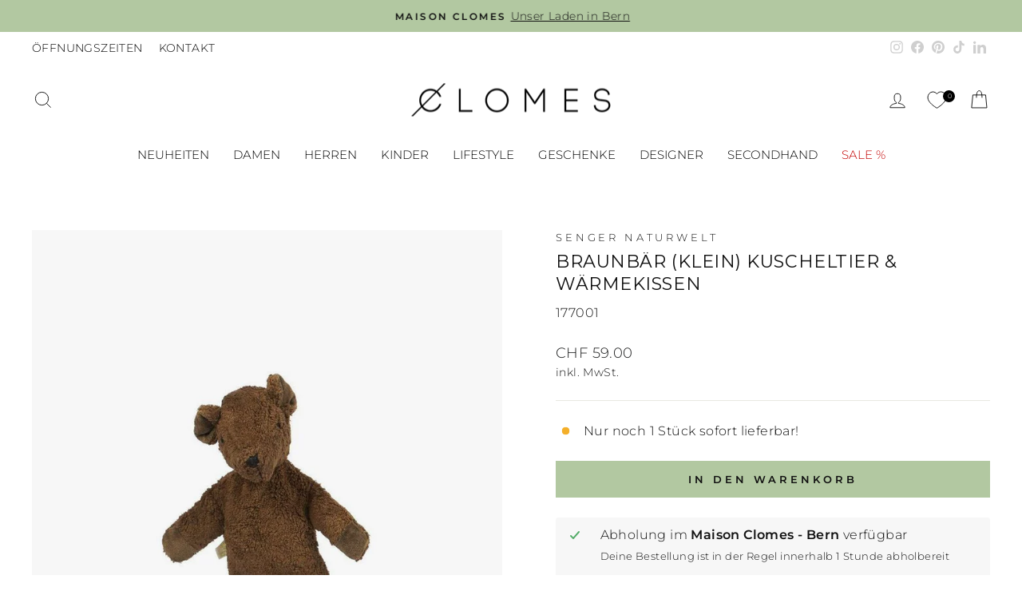

--- FILE ---
content_type: text/html; charset=utf-8
request_url: https://clomes.ch/collections/kinderspielzeug/products/braunbar-klein-kuscheltier-warmekissen
body_size: 73207
content:
<!doctype html>
<html class="no-js" lang="de" dir="ltr">
<head>

    

    

    

    


  <meta charset="utf-8">
  <meta http-equiv="X-UA-Compatible" content="IE=edge,chrome=1">
  <meta name="viewport" content="width=device-width,initial-scale=1">
  <meta name="theme-color" content="#b2c8a1">
  
  <link rel="canonical" href="https://clomes.ch/products/braunbar-klein-kuscheltier-warmekissen">
  <link rel="preconnect" href="https://cdn.shopify.com" crossorigin>
  <link rel="preconnect" href="https://fonts.shopifycdn.com" crossorigin>
  <link rel="dns-prefetch" href="https://productreviews.shopifycdn.com">
  <link rel="dns-prefetch" href="https://ajax.googleapis.com">
  <link rel="dns-prefetch" href="https://maps.googleapis.com">
  <link rel="dns-prefetch" href="https://maps.gstatic.com"><link rel="shortcut icon" href="//clomes.ch/cdn/shop/files/clomes-favicon-2023_32x32.jpg?v=1675533858" type="image/png" /><title>Senger Naturwelt | Braunbär (klein) Kuscheltier &amp; Wärmekissen
&ndash; clomes.ch
</title>
<meta name="description" content="Braunbär (Klein) Kuscheltier &amp; Wärmekissen von Senger Naturwelt. ✓ Gratis Versand &amp; 10 Tage Rückgaberecht.✓ Laden in Bern"><meta property="og:site_name" content="clomes.ch">
  <meta property="og:url" content="https://clomes.ch/products/braunbar-klein-kuscheltier-warmekissen">
  <meta property="og:title" content="Braunbär (klein) Kuscheltier &amp; Wärmekissen">
  <meta property="og:type" content="product">
  <meta property="og:description" content="Braunbär (Klein) Kuscheltier &amp; Wärmekissen von Senger Naturwelt. ✓ Gratis Versand &amp; 10 Tage Rückgaberecht.✓ Laden in Bern"><meta property="og:image" content="http://clomes.ch/cdn/shop/files/braunbar-klein-kuscheltier-warmekissen-senger-naturwelt-clomes-871227.jpg?v=1720433120">
    <meta property="og:image:secure_url" content="https://clomes.ch/cdn/shop/files/braunbar-klein-kuscheltier-warmekissen-senger-naturwelt-clomes-871227.jpg?v=1720433120">
    <meta property="og:image:width" content="900">
    <meta property="og:image:height" content="1094"><meta name="twitter:site" content="@">
  <meta name="twitter:card" content="summary_large_image">
  <meta name="twitter:title" content="Braunbär (klein) Kuscheltier & Wärmekissen">
  <meta name="twitter:description" content="Braunbär (Klein) Kuscheltier &amp; Wärmekissen von Senger Naturwelt. ✓ Gratis Versand &amp; 10 Tage Rückgaberecht.✓ Laden in Bern">
<style data-shopify>@font-face {
  font-family: Montserrat;
  font-weight: 400;
  font-style: normal;
  font-display: swap;
  src: url("//clomes.ch/cdn/fonts/montserrat/montserrat_n4.81949fa0ac9fd2021e16436151e8eaa539321637.woff2") format("woff2"),
       url("//clomes.ch/cdn/fonts/montserrat/montserrat_n4.a6c632ca7b62da89c3594789ba828388aac693fe.woff") format("woff");
}

  @font-face {
  font-family: Montserrat;
  font-weight: 300;
  font-style: normal;
  font-display: swap;
  src: url("//clomes.ch/cdn/fonts/montserrat/montserrat_n3.29e699231893fd243e1620595067294bb067ba2a.woff2") format("woff2"),
       url("//clomes.ch/cdn/fonts/montserrat/montserrat_n3.64ed56f012a53c08a49d49bd7e0c8d2f46119150.woff") format("woff");
}


  @font-face {
  font-family: Montserrat;
  font-weight: 600;
  font-style: normal;
  font-display: swap;
  src: url("//clomes.ch/cdn/fonts/montserrat/montserrat_n6.1326b3e84230700ef15b3a29fb520639977513e0.woff2") format("woff2"),
       url("//clomes.ch/cdn/fonts/montserrat/montserrat_n6.652f051080eb14192330daceed8cd53dfdc5ead9.woff") format("woff");
}

  @font-face {
  font-family: Montserrat;
  font-weight: 300;
  font-style: italic;
  font-display: swap;
  src: url("//clomes.ch/cdn/fonts/montserrat/montserrat_i3.9cfee8ab0b9b229ed9a7652dff7d786e45a01df2.woff2") format("woff2"),
       url("//clomes.ch/cdn/fonts/montserrat/montserrat_i3.68df04ba4494b4612ed6f9bf46b6c06246fa2fa4.woff") format("woff");
}

  @font-face {
  font-family: Montserrat;
  font-weight: 600;
  font-style: italic;
  font-display: swap;
  src: url("//clomes.ch/cdn/fonts/montserrat/montserrat_i6.e90155dd2f004112a61c0322d66d1f59dadfa84b.woff2") format("woff2"),
       url("//clomes.ch/cdn/fonts/montserrat/montserrat_i6.41470518d8e9d7f1bcdd29a447c2397e5393943f.woff") format("woff");
}

</style><link href="//clomes.ch/cdn/shop/t/16/assets/theme.css?v=80306512669337047751753365646" rel="stylesheet" type="text/css" media="all" />
<style data-shopify>:root {
    --typeHeaderPrimary: Montserrat;
    --typeHeaderFallback: sans-serif;
    --typeHeaderSize: 26px;
    --typeHeaderWeight: 400;
    --typeHeaderLineHeight: 1.3;
    --typeHeaderSpacing: 0.025em;

    --typeBasePrimary:Montserrat;
    --typeBaseFallback:sans-serif;
    --typeBaseSize: 16px;
    --typeBaseWeight: 300;
    --typeBaseSpacing: 0.025em;
    --typeBaseLineHeight: 1.5;
    --typeBaselineHeightMinus01: 1.4;

    --typeCollectionTitle: 18px;

    --iconWeight: 2px;
    --iconLinecaps: miter;

    
        --buttonRadius: 0;
    

    --colorGridOverlayOpacity: 0.1;
    --colorAnnouncement: #b2c8a1;
    --colorAnnouncementText: #111111;

    --colorBody: #ffffff;
    --colorBodyAlpha05: rgba(255, 255, 255, 0.05);
    --colorBodyDim: #f2f2f2;
    --colorBodyLightDim: #fafafa;
    --colorBodyMediumDim: #f5f5f5;


    --colorBorder: #e8e8e1;

    --colorBtnPrimary: #b2c8a1;
    --colorBtnPrimaryLight: #ccdbc1;
    --colorBtnPrimaryDim: #a5bf91;
    --colorBtnPrimaryText: #111111;

    --colorCartDot: #b2c8a1;

    --colorDrawers: #ffffff;
    --colorDrawersDim: #f2f2f2;
    --colorDrawerBorder: #e8e8e1;
    --colorDrawerText: #000000;
    --colorDrawerTextDark: #000000;
    --colorDrawerButton: #b2c8a1;
    --colorDrawerButtonText: #111111;

    --colorFooter: #e8e4da;
    --colorFooterText: #000000;
    --colorFooterTextAlpha01: #000000;

    --colorGridOverlay: #000000;
    --colorGridOverlayOpacity: 0.1;

    --colorHeaderTextAlpha01: rgba(0, 0, 0, 0.1);

    --colorHeroText: #e8e8e1;

    --colorSmallImageBg: #ffffff;
    --colorLargeImageBg: #0f0f0f;

    --colorImageOverlay: #0f0f0f;
    --colorImageOverlayOpacity: 0.0;
    --colorImageOverlayTextShadow: 0.0;

    --colorLink: #111111;

    --colorModalBg: rgba(230, 230, 230, 0.6);

    --colorNav: #ffffff;
    --colorNavText: #000000;

    --colorPrice: #1c1d1d;

    --colorSaleTag: #b2c8a1;
    --colorSaleTagText: #111111;

    --colorTextBody: #111111;
    --colorTextBodyAlpha015: rgba(17, 17, 17, 0.15);
    --colorTextBodyAlpha005: rgba(17, 17, 17, 0.05);
    --colorTextBodyAlpha008: rgba(17, 17, 17, 0.08);
    --colorTextSavings: #c20000;

    --urlIcoSelect: url(//clomes.ch/cdn/shop/t/16/assets/ico-select.svg);
    --urlIcoSelectFooter: url(//clomes.ch/cdn/shop/t/16/assets/ico-select-footer.svg);
    --urlIcoSelectWhite: url(//clomes.ch/cdn/shop/t/16/assets/ico-select-white.svg);

    --grid-gutter: 17px;
    --drawer-gutter: 20px;

    --sizeChartMargin: 25px 0;
    --sizeChartIconMargin: 5px;

    --newsletterReminderPadding: 40px;

    /*Shop Pay Installments*/
    --color-body-text: #111111;
    --color-body: #ffffff;
    --color-bg: #ffffff;
    }

    .placeholder-content {
    background-image: linear-gradient(100deg, #ffffff 40%, #f7f7f7 63%, #ffffff 79%);
    }</style><script>
    document.documentElement.className = document.documentElement.className.replace('no-js', 'js');
    window.theme = window.theme || {};
    theme.routes = {
      home: "/",
      cart: "/cart.js",
      cartPage: "/cart",
      cartAdd: "/cart/add.js",
      cartChange: "/cart/change.js",
      search: "/search",
      predictiveSearch: "/search/suggest"
    };
    theme.strings = {
      soldOut: "Ausverkauft",
      unavailable: "Nicht verfügbar",
      inStockLabel: "Sofort lieferbar!",
      oneStockLabel: "Nur noch [count] Stück sofort lieferbar!",
      otherStockLabel: "Nur noch [count] Stück sofort lieferbar!",
      willNotShipUntil: "Neue Lieferung ca. am [date] erwartet",
      willBeInStockAfter: "Neue Lieferung ca. am [date] erwartet",
      waitingForStock: "Eine mögliche Nachlieferung ist in Abklärung",
      savePrice: "Du sparst [saved_amount]",
      cartEmpty: "Dein Warenkorb ist im Moment leer.",
      cartTermsConfirmation: "Du musst den AGB zustimmen, um deinen Einkauf abzuschliessen.",
      searchCollections: "Kategorie:",
      searchPages: "Seiten:",
      searchArticles: "Artikel:",
      productFrom: "Von ",
      maxQuantity: "Du kannst nur haben [quantity] von [title] in Ihrem Warenkorbt."
    };
    theme.settings = {
      cartType: "drawer",
      isCustomerTemplate: false,
      moneyFormat: "CHF {{amount}}",
      saveType: "dollar",
      productImageSize: "natural",
      productImageCover: true,
      predictiveSearch: true,
      predictiveSearchType: null,
      predictiveSearchVendor: true,
      predictiveSearchPrice: true,
      quickView: false,
      themeName: 'Impulse',
      themeVersion: "8.0.0"
    };
  </script><script>window.performance && window.performance.mark && window.performance.mark('shopify.content_for_header.start');</script><meta name="google-site-verification" content="RII7XqqPp9RPirCMl9zsgGF3MXAsjPR3151u_juVwNo">
<meta name="facebook-domain-verification" content="sk9x6gtq9cihj33c9hzftrntdu5wug">
<meta id="shopify-digital-wallet" name="shopify-digital-wallet" content="/67165749570/digital_wallets/dialog">
<link rel="alternate" type="application/json+oembed" href="https://clomes.ch/products/braunbar-klein-kuscheltier-warmekissen.oembed">
<script async="async" src="/checkouts/internal/preloads.js?locale=de-CH"></script>
<script id="shopify-features" type="application/json">{"accessToken":"ac277d53a6356183439a8ef3461dfbb5","betas":["rich-media-storefront-analytics"],"domain":"clomes.ch","predictiveSearch":true,"shopId":67165749570,"locale":"de"}</script>
<script>var Shopify = Shopify || {};
Shopify.shop = "clomes-ch.myshopify.com";
Shopify.locale = "de";
Shopify.currency = {"active":"CHF","rate":"1.0"};
Shopify.country = "CH";
Shopify.theme = {"name":"Impulse - Update - 2025-07-24","id":179919159618,"schema_name":"Impulse","schema_version":"8.0.0","theme_store_id":null,"role":"main"};
Shopify.theme.handle = "null";
Shopify.theme.style = {"id":null,"handle":null};
Shopify.cdnHost = "clomes.ch/cdn";
Shopify.routes = Shopify.routes || {};
Shopify.routes.root = "/";</script>
<script type="module">!function(o){(o.Shopify=o.Shopify||{}).modules=!0}(window);</script>
<script>!function(o){function n(){var o=[];function n(){o.push(Array.prototype.slice.apply(arguments))}return n.q=o,n}var t=o.Shopify=o.Shopify||{};t.loadFeatures=n(),t.autoloadFeatures=n()}(window);</script>
<script id="shop-js-analytics" type="application/json">{"pageType":"product"}</script>
<script defer="defer" async type="module" src="//clomes.ch/cdn/shopifycloud/shop-js/modules/v2/client.init-shop-cart-sync_HUjMWWU5.de.esm.js"></script>
<script defer="defer" async type="module" src="//clomes.ch/cdn/shopifycloud/shop-js/modules/v2/chunk.common_QpfDqRK1.esm.js"></script>
<script type="module">
  await import("//clomes.ch/cdn/shopifycloud/shop-js/modules/v2/client.init-shop-cart-sync_HUjMWWU5.de.esm.js");
await import("//clomes.ch/cdn/shopifycloud/shop-js/modules/v2/chunk.common_QpfDqRK1.esm.js");

  window.Shopify.SignInWithShop?.initShopCartSync?.({"fedCMEnabled":true,"windoidEnabled":true});

</script>
<script>(function() {
  var isLoaded = false;
  function asyncLoad() {
    if (isLoaded) return;
    isLoaded = true;
    var urls = ["?source=shopify1click\u0026shop=clomes-ch.myshopify.com"];
    for (var i = 0; i < urls.length; i++) {
      var s = document.createElement('script');
      s.type = 'text/javascript';
      s.async = true;
      s.src = urls[i];
      var x = document.getElementsByTagName('script')[0];
      x.parentNode.insertBefore(s, x);
    }
  };
  if(window.attachEvent) {
    window.attachEvent('onload', asyncLoad);
  } else {
    window.addEventListener('load', asyncLoad, false);
  }
})();</script>
<script id="__st">var __st={"a":67165749570,"offset":3600,"reqid":"92b3c867-afbb-4a37-8102-5c454ea2c73d-1768735431","pageurl":"clomes.ch\/collections\/kinderspielzeug\/products\/braunbar-klein-kuscheltier-warmekissen","u":"e5ec3f7fb8b6","p":"product","rtyp":"product","rid":8633260245314};</script>
<script>window.ShopifyPaypalV4VisibilityTracking = true;</script>
<script id="captcha-bootstrap">!function(){'use strict';const t='contact',e='account',n='new_comment',o=[[t,t],['blogs',n],['comments',n],[t,'customer']],c=[[e,'customer_login'],[e,'guest_login'],[e,'recover_customer_password'],[e,'create_customer']],r=t=>t.map((([t,e])=>`form[action*='/${t}']:not([data-nocaptcha='true']) input[name='form_type'][value='${e}']`)).join(','),a=t=>()=>t?[...document.querySelectorAll(t)].map((t=>t.form)):[];function s(){const t=[...o],e=r(t);return a(e)}const i='password',u='form_key',d=['recaptcha-v3-token','g-recaptcha-response','h-captcha-response',i],f=()=>{try{return window.sessionStorage}catch{return}},m='__shopify_v',_=t=>t.elements[u];function p(t,e,n=!1){try{const o=window.sessionStorage,c=JSON.parse(o.getItem(e)),{data:r}=function(t){const{data:e,action:n}=t;return t[m]||n?{data:e,action:n}:{data:t,action:n}}(c);for(const[e,n]of Object.entries(r))t.elements[e]&&(t.elements[e].value=n);n&&o.removeItem(e)}catch(o){console.error('form repopulation failed',{error:o})}}const l='form_type',E='cptcha';function T(t){t.dataset[E]=!0}const w=window,h=w.document,L='Shopify',v='ce_forms',y='captcha';let A=!1;((t,e)=>{const n=(g='f06e6c50-85a8-45c8-87d0-21a2b65856fe',I='https://cdn.shopify.com/shopifycloud/storefront-forms-hcaptcha/ce_storefront_forms_captcha_hcaptcha.v1.5.2.iife.js',D={infoText:'Durch hCaptcha geschützt',privacyText:'Datenschutz',termsText:'Allgemeine Geschäftsbedingungen'},(t,e,n)=>{const o=w[L][v],c=o.bindForm;if(c)return c(t,g,e,D).then(n);var r;o.q.push([[t,g,e,D],n]),r=I,A||(h.body.append(Object.assign(h.createElement('script'),{id:'captcha-provider',async:!0,src:r})),A=!0)});var g,I,D;w[L]=w[L]||{},w[L][v]=w[L][v]||{},w[L][v].q=[],w[L][y]=w[L][y]||{},w[L][y].protect=function(t,e){n(t,void 0,e),T(t)},Object.freeze(w[L][y]),function(t,e,n,w,h,L){const[v,y,A,g]=function(t,e,n){const i=e?o:[],u=t?c:[],d=[...i,...u],f=r(d),m=r(i),_=r(d.filter((([t,e])=>n.includes(e))));return[a(f),a(m),a(_),s()]}(w,h,L),I=t=>{const e=t.target;return e instanceof HTMLFormElement?e:e&&e.form},D=t=>v().includes(t);t.addEventListener('submit',(t=>{const e=I(t);if(!e)return;const n=D(e)&&!e.dataset.hcaptchaBound&&!e.dataset.recaptchaBound,o=_(e),c=g().includes(e)&&(!o||!o.value);(n||c)&&t.preventDefault(),c&&!n&&(function(t){try{if(!f())return;!function(t){const e=f();if(!e)return;const n=_(t);if(!n)return;const o=n.value;o&&e.removeItem(o)}(t);const e=Array.from(Array(32),(()=>Math.random().toString(36)[2])).join('');!function(t,e){_(t)||t.append(Object.assign(document.createElement('input'),{type:'hidden',name:u})),t.elements[u].value=e}(t,e),function(t,e){const n=f();if(!n)return;const o=[...t.querySelectorAll(`input[type='${i}']`)].map((({name:t})=>t)),c=[...d,...o],r={};for(const[a,s]of new FormData(t).entries())c.includes(a)||(r[a]=s);n.setItem(e,JSON.stringify({[m]:1,action:t.action,data:r}))}(t,e)}catch(e){console.error('failed to persist form',e)}}(e),e.submit())}));const S=(t,e)=>{t&&!t.dataset[E]&&(n(t,e.some((e=>e===t))),T(t))};for(const o of['focusin','change'])t.addEventListener(o,(t=>{const e=I(t);D(e)&&S(e,y())}));const B=e.get('form_key'),M=e.get(l),P=B&&M;t.addEventListener('DOMContentLoaded',(()=>{const t=y();if(P)for(const e of t)e.elements[l].value===M&&p(e,B);[...new Set([...A(),...v().filter((t=>'true'===t.dataset.shopifyCaptcha))])].forEach((e=>S(e,t)))}))}(h,new URLSearchParams(w.location.search),n,t,e,['guest_login'])})(!0,!0)}();</script>
<script integrity="sha256-4kQ18oKyAcykRKYeNunJcIwy7WH5gtpwJnB7kiuLZ1E=" data-source-attribution="shopify.loadfeatures" defer="defer" src="//clomes.ch/cdn/shopifycloud/storefront/assets/storefront/load_feature-a0a9edcb.js" crossorigin="anonymous"></script>
<script data-source-attribution="shopify.dynamic_checkout.dynamic.init">var Shopify=Shopify||{};Shopify.PaymentButton=Shopify.PaymentButton||{isStorefrontPortableWallets:!0,init:function(){window.Shopify.PaymentButton.init=function(){};var t=document.createElement("script");t.src="https://clomes.ch/cdn/shopifycloud/portable-wallets/latest/portable-wallets.de.js",t.type="module",document.head.appendChild(t)}};
</script>
<script data-source-attribution="shopify.dynamic_checkout.buyer_consent">
  function portableWalletsHideBuyerConsent(e){var t=document.getElementById("shopify-buyer-consent"),n=document.getElementById("shopify-subscription-policy-button");t&&n&&(t.classList.add("hidden"),t.setAttribute("aria-hidden","true"),n.removeEventListener("click",e))}function portableWalletsShowBuyerConsent(e){var t=document.getElementById("shopify-buyer-consent"),n=document.getElementById("shopify-subscription-policy-button");t&&n&&(t.classList.remove("hidden"),t.removeAttribute("aria-hidden"),n.addEventListener("click",e))}window.Shopify?.PaymentButton&&(window.Shopify.PaymentButton.hideBuyerConsent=portableWalletsHideBuyerConsent,window.Shopify.PaymentButton.showBuyerConsent=portableWalletsShowBuyerConsent);
</script>
<script data-source-attribution="shopify.dynamic_checkout.cart.bootstrap">document.addEventListener("DOMContentLoaded",(function(){function t(){return document.querySelector("shopify-accelerated-checkout-cart, shopify-accelerated-checkout")}if(t())Shopify.PaymentButton.init();else{new MutationObserver((function(e,n){t()&&(Shopify.PaymentButton.init(),n.disconnect())})).observe(document.body,{childList:!0,subtree:!0})}}));
</script>

<script>window.performance && window.performance.mark && window.performance.mark('shopify.content_for_header.end');</script><script src="//clomes.ch/cdn/shop/t/16/assets/vendor-scripts-v11.js" defer="defer"></script><script src="//clomes.ch/cdn/shop/t/16/assets/theme.js?v=22325264162658116151753365622" defer="defer"></script><!-- Klaviyo Identifizierungs-Code beginnt hier -->
  <script type="text/javascript">
    document.addEventListener("DOMContentLoaded", function() {
      // Überprüfen, ob ein Kunde angemeldet ist
      
    });
  </script>
  <!-- Klaviyo Identifizierungs-Code endet hier -->

  
<!-- BEGIN app block: shopify://apps/consentmo-gdpr/blocks/gdpr_cookie_consent/4fbe573f-a377-4fea-9801-3ee0858cae41 -->


<!-- END app block --><!-- BEGIN app block: shopify://apps/klaviyo-email-marketing-sms/blocks/klaviyo-onsite-embed/2632fe16-c075-4321-a88b-50b567f42507 -->












  <script async src="https://static.klaviyo.com/onsite/js/SfK2xs/klaviyo.js?company_id=SfK2xs"></script>
  <script>!function(){if(!window.klaviyo){window._klOnsite=window._klOnsite||[];try{window.klaviyo=new Proxy({},{get:function(n,i){return"push"===i?function(){var n;(n=window._klOnsite).push.apply(n,arguments)}:function(){for(var n=arguments.length,o=new Array(n),w=0;w<n;w++)o[w]=arguments[w];var t="function"==typeof o[o.length-1]?o.pop():void 0,e=new Promise((function(n){window._klOnsite.push([i].concat(o,[function(i){t&&t(i),n(i)}]))}));return e}}})}catch(n){window.klaviyo=window.klaviyo||[],window.klaviyo.push=function(){var n;(n=window._klOnsite).push.apply(n,arguments)}}}}();</script>

  
    <script id="viewed_product">
      if (item == null) {
        var _learnq = _learnq || [];

        var MetafieldReviews = null
        var MetafieldYotpoRating = null
        var MetafieldYotpoCount = null
        var MetafieldLooxRating = null
        var MetafieldLooxCount = null
        var okendoProduct = null
        var okendoProductReviewCount = null
        var okendoProductReviewAverageValue = null
        try {
          // The following fields are used for Customer Hub recently viewed in order to add reviews.
          // This information is not part of __kla_viewed. Instead, it is part of __kla_viewed_reviewed_items
          MetafieldReviews = {};
          MetafieldYotpoRating = null
          MetafieldYotpoCount = null
          MetafieldLooxRating = null
          MetafieldLooxCount = null

          okendoProduct = null
          // If the okendo metafield is not legacy, it will error, which then requires the new json formatted data
          if (okendoProduct && 'error' in okendoProduct) {
            okendoProduct = null
          }
          okendoProductReviewCount = okendoProduct ? okendoProduct.reviewCount : null
          okendoProductReviewAverageValue = okendoProduct ? okendoProduct.reviewAverageValue : null
        } catch (error) {
          console.error('Error in Klaviyo onsite reviews tracking:', error);
        }

        var item = {
          Name: "Braunbär (klein) Kuscheltier \u0026 Wärmekissen",
          ProductID: 8633260245314,
          Categories: ["Geschenke zur Geburt","Kinder","Kinderspielzeug","Senger Naturwelt","Sinnvolle Geschenke"],
          ImageURL: "https://clomes.ch/cdn/shop/files/braunbar-klein-kuscheltier-warmekissen-senger-naturwelt-clomes-871227_grande.jpg?v=1720433120",
          URL: "https://clomes.ch/products/braunbar-klein-kuscheltier-warmekissen",
          Brand: "Senger Naturwelt",
          Price: "CHF 59.00",
          Value: "59.00",
          CompareAtPrice: "CHF 59.00"
        };
        _learnq.push(['track', 'Viewed Product', item]);
        _learnq.push(['trackViewedItem', {
          Title: item.Name,
          ItemId: item.ProductID,
          Categories: item.Categories,
          ImageUrl: item.ImageURL,
          Url: item.URL,
          Metadata: {
            Brand: item.Brand,
            Price: item.Price,
            Value: item.Value,
            CompareAtPrice: item.CompareAtPrice
          },
          metafields:{
            reviews: MetafieldReviews,
            yotpo:{
              rating: MetafieldYotpoRating,
              count: MetafieldYotpoCount,
            },
            loox:{
              rating: MetafieldLooxRating,
              count: MetafieldLooxCount,
            },
            okendo: {
              rating: okendoProductReviewAverageValue,
              count: okendoProductReviewCount,
            }
          }
        }]);
      }
    </script>
  




  <script>
    window.klaviyoReviewsProductDesignMode = false
  </script>







<!-- END app block --><!-- BEGIN app block: shopify://apps/se-wishlist-engine/blocks/app-embed/8f7c0857-8e71-463d-a168-8e133094753b --><link rel="preload" href="https://cdn.shopify.com/extensions/019b0687-34c2-750d-9296-a1de718428be/wishlist-engine-225/assets/wishlist-engine.css" as="style" onload="this.onload=null;this.rel='stylesheet'">
<noscript><link rel="stylesheet" href="https://cdn.shopify.com/extensions/019b0687-34c2-750d-9296-a1de718428be/wishlist-engine-225/assets/wishlist-engine.css"></noscript>

<meta name="wishlist_shop_current_currency" content="CHF {{amount}}" id="wishlist_shop_current_currency"/>
<script data-id="Ad05seVZTT0FSY1FTM__14198427981142892921" type="application/javascript">
  var  customHeartIcon='';
  var  customHeartFillIcon='';
</script>

 
<script src="https://cdn.shopify.com/extensions/019b0687-34c2-750d-9296-a1de718428be/wishlist-engine-225/assets/wishlist-engine-app.js" defer></script>

<!-- END app block --><!-- BEGIN app block: shopify://apps/judge-me-reviews/blocks/judgeme_core/61ccd3b1-a9f2-4160-9fe9-4fec8413e5d8 --><!-- Start of Judge.me Core -->






<link rel="dns-prefetch" href="https://cdnwidget.judge.me">
<link rel="dns-prefetch" href="https://cdn.judge.me">
<link rel="dns-prefetch" href="https://cdn1.judge.me">
<link rel="dns-prefetch" href="https://api.judge.me">

<script data-cfasync='false' class='jdgm-settings-script'>window.jdgmSettings={"pagination":5,"disable_web_reviews":false,"badge_no_review_text":"Keine Bewertungen","badge_n_reviews_text":" ({{ n }})","badge_star_color":"#333333","hide_badge_preview_if_no_reviews":true,"badge_hide_text":false,"enforce_center_preview_badge":false,"widget_title":"Kundenbewertungen","widget_open_form_text":"Produkt bewerten","widget_close_form_text":"Bewertung abbrechen","widget_refresh_page_text":"Seite neu laden","widget_summary_text":"Basierend auf {{ number_of_reviews }} Bewertung/Bewertungen","widget_no_review_text":"Mach die erste Bewertung für dieses Produkt","widget_name_field_text":"Anzeigename","widget_verified_name_field_text":"Verifizierter Name (öffentlich)","widget_name_placeholder_text":"Dein Name (wird angezeigt)","widget_required_field_error_text":"Dieses Feld ist erforderlich.","widget_email_field_text":"E-Mail-Adresse","widget_verified_email_field_text":"Verifizierte E-Mail (privat, kann nicht bearbeitet werden)","widget_email_placeholder_text":"Deine E-Mail Adresse (wird nicht angezeigt)","widget_email_field_error_text":"Bitte gib eine gültige E-Mail-Adresse ein.","widget_rating_field_text":"Bewertung","widget_review_title_field_text":"Bewertungstitel","widget_review_title_placeholder_text":"Titel deiner Bewertung","widget_review_body_field_text":"Bewertungsinhalt","widget_review_body_placeholder_text":"Schreibe hier deine Bewertung","widget_pictures_field_text":"Bild/Video (optional)","widget_submit_review_text":"Bewertung abschicken","widget_submit_verified_review_text":"Verifizierte Bewertung abschicken","widget_submit_success_msg_with_auto_publish":"Vielen Dank! Bitte aktualisiere die Seite in wenigen Augenblicken, um deine Bewertung zu sehen. Du kannst deine Bewertung entfernen oder bearbeiten, indem du dich bei \u003ca href='https://judge.me/login' target='_blank' rel='nofollow noopener'\u003eJudge.me anmeldest\u003c/a\u003e","widget_submit_success_msg_no_auto_publish":"Vielen Dank! Deine Bewertung wird veröffentlicht, sobald sie jemandem aus unserem Team genehmigt wurde. Du kannst deine Bewertung entfernen oder bearbeiten, indem du dich bei \u003ca href='https://judge.me/login' target='_blank' rel='nofollow noopener'\u003eJudge.me anmeldest\u003c/a\u003e","widget_show_default_reviews_out_of_total_text":"Es werden {{ n_reviews_shown }} von {{ n_reviews }} Bewertungen angezeigt.","widget_show_all_link_text":"Alle anzeigen","widget_show_less_link_text":"Weniger anzeigen","widget_author_said_text":"{{ reviewer_name }} sagte:","widget_days_text":"vor {{ n }} Tag/Tagen","widget_weeks_text":"vor {{ n }} Woche/Wochen","widget_months_text":"vor {{ n }} Monat/Monaten","widget_years_text":"vor {{ n }} Jahr/Jahren","widget_yesterday_text":"Gestern","widget_today_text":"Heute","widget_replied_text":"\u003e\u003e Das Team von Clomes hat geantwortet:","widget_read_more_text":"Mehr lesen","widget_reviewer_name_as_initial":"last_initial","widget_rating_filter_color":"","widget_rating_filter_see_all_text":"Alle Bewertungen anzeigen","widget_sorting_most_recent_text":"Neueste","widget_sorting_highest_rating_text":"Höchste Bewertung","widget_sorting_lowest_rating_text":"Niedrigste Bewertung","widget_sorting_with_pictures_text":"Nur Bilder","widget_sorting_most_helpful_text":"Hilfreichste","widget_open_question_form_text":"Frage zu diesem Produkt","widget_reviews_subtab_text":"Bewertungen","widget_questions_subtab_text":"Fragen","widget_question_label_text":"Frage","widget_answer_label_text":"Antwort","widget_question_placeholder_text":"Stelle hier deine Frage","widget_submit_question_text":"Frage absenden","widget_question_submit_success_text":"Vielen Dank für deine Frage zu diesem Produkt! Wir senden dir eine E-Mail wenn wir deine Frage beantwortet haben und die Antwort veröffentlicht wurde.","widget_star_color":"#333333","verified_badge_text":"Verifizierte/r Kund:in","verified_badge_bg_color":"#B2C8A1","verified_badge_text_color":"#333333","verified_badge_placement":"left-of-reviewer-name","widget_review_max_height":"","widget_hide_border":false,"widget_social_share":false,"widget_thumb":true,"widget_review_location_show":false,"widget_location_format":"country_iso_code","all_reviews_include_out_of_store_products":true,"all_reviews_out_of_store_text":"(außerhalb des Shops)","all_reviews_pagination":100,"all_reviews_product_name_prefix_text":"über","enable_review_pictures":true,"enable_question_anwser":true,"widget_theme":"align","review_date_format":"timestamp","default_sort_method":"most-recent","widget_product_reviews_subtab_text":"Produktbewertungen","widget_shop_reviews_subtab_text":"Shop-Bewertungen","widget_other_products_reviews_text":"Bewertungen für andere Produkte","widget_store_reviews_subtab_text":"Shop-Bewertungen","widget_no_store_reviews_text":"Dieser Shop hat noch keine Bewertungen erhalten","widget_web_restriction_product_reviews_text":"Dieses Produkt hat noch keine Bewertungen erhalten","widget_no_items_text":"Keine Elemente gefunden","widget_show_more_text":"Mehr anzeigen","widget_write_a_store_review_text":"Shop-Bewertung schreiben","widget_other_languages_heading":"Bewertungen in anderen Sprachen","widget_translate_review_text":"Bewertung übersetzen nach {{ language }}","widget_translating_review_text":"Übersetzung läuft...","widget_show_original_translation_text":"Original anzeigen ({{ language }})","widget_translate_review_failed_text":"Bewertung konnte nicht übersetzt werden.","widget_translate_review_retry_text":"Erneut versuchen","widget_translate_review_try_again_later_text":"Versuchen Sie es später noch einmal","show_product_url_for_grouped_product":false,"widget_sorting_pictures_first_text":"Bilder zuerst","show_pictures_on_all_rev_page_mobile":false,"show_pictures_on_all_rev_page_desktop":false,"floating_tab_hide_mobile_install_preference":false,"floating_tab_button_name":"★ Bewertungen","floating_tab_title":"Lassen Sie Kunden für uns sprechen","floating_tab_button_color":"","floating_tab_button_background_color":"","floating_tab_url":"","floating_tab_url_enabled":false,"floating_tab_tab_style":"text","all_reviews_text_badge_text":"Kunden bewerten uns mit {{ shop.metafields.judgeme.all_reviews_rating | round: 1 }}/5 basierend auf {{ shop.metafields.judgeme.all_reviews_count }} Bewertungen.","all_reviews_text_badge_text_branded_style":"{{ shop.metafields.judgeme.all_reviews_rating | round: 1 }} von 5 Sternen basierend auf {{ shop.metafields.judgeme.all_reviews_count }} Bewertungen","is_all_reviews_text_badge_a_link":false,"show_stars_for_all_reviews_text_badge":false,"all_reviews_text_badge_url":"","all_reviews_text_style":"text","all_reviews_text_color_style":"judgeme_brand_color","all_reviews_text_color":"#108474","all_reviews_text_show_jm_brand":true,"featured_carousel_show_header":true,"featured_carousel_title":"Was unsere Kund:innen sagen","testimonials_carousel_title":"Kunden sagen uns","videos_carousel_title":"Echte Kunden-Geschichten","cards_carousel_title":"Kunden sagen uns","featured_carousel_count_text":"aus {{ n }} Bewertungen","featured_carousel_add_link_to_all_reviews_page":false,"featured_carousel_url":"","featured_carousel_show_images":true,"featured_carousel_autoslide_interval":5,"featured_carousel_arrows_on_the_sides":false,"featured_carousel_height":300,"featured_carousel_width":100,"featured_carousel_image_size":0,"featured_carousel_image_height":250,"featured_carousel_arrow_color":"#f2f0eb","verified_count_badge_style":"vintage","verified_count_badge_orientation":"horizontal","verified_count_badge_color_style":"judgeme_brand_color","verified_count_badge_color":"#108474","is_verified_count_badge_a_link":false,"verified_count_badge_url":"","verified_count_badge_show_jm_brand":true,"widget_rating_preset_default":5,"widget_first_sub_tab":"product-reviews","widget_show_histogram":true,"widget_histogram_use_custom_color":false,"widget_pagination_use_custom_color":false,"widget_star_use_custom_color":true,"widget_verified_badge_use_custom_color":true,"widget_write_review_use_custom_color":true,"picture_reminder_submit_button":"Upload Pictures","enable_review_videos":false,"mute_video_by_default":false,"widget_sorting_videos_first_text":"Videos zuerst","widget_review_pending_text":"Ausstehend","featured_carousel_items_for_large_screen":2,"social_share_options_order":"Facebook,Twitter","remove_microdata_snippet":true,"disable_json_ld":false,"enable_json_ld_products":false,"preview_badge_show_question_text":false,"preview_badge_no_question_text":"Keine Fragen","preview_badge_n_question_text":"{{ number_of_questions }} Frage/Fragen","qa_badge_show_icon":false,"qa_badge_position":"same-row","remove_judgeme_branding":true,"widget_add_search_bar":false,"widget_search_bar_placeholder":"Suchen","widget_sorting_verified_only_text":"Nur verifizierte","featured_carousel_theme":"vertical","featured_carousel_show_rating":true,"featured_carousel_show_title":true,"featured_carousel_show_body":true,"featured_carousel_show_date":false,"featured_carousel_show_reviewer":true,"featured_carousel_show_product":false,"featured_carousel_header_background_color":"#f2f0eb","featured_carousel_header_text_color":"#333333","featured_carousel_name_product_separator":"bewertete","featured_carousel_full_star_background":"#635b5b","featured_carousel_empty_star_background":"#dadada","featured_carousel_vertical_theme_background":"#f9fafb","featured_carousel_verified_badge_enable":false,"featured_carousel_verified_badge_color":"#108474","featured_carousel_border_style":"round","featured_carousel_review_line_length_limit":3,"featured_carousel_more_reviews_button_text":"Mehr Bewertungen lesen","featured_carousel_view_product_button_text":"Produkt ansehen","all_reviews_page_load_reviews_on":"scroll","all_reviews_page_load_more_text":"Mehr Bewertungen laden","disable_fb_tab_reviews":false,"enable_ajax_cdn_cache":false,"widget_advanced_speed_features":5,"widget_public_name_text":"wird öffentlich angezeigt wie","default_reviewer_name":"Dominic","default_reviewer_name_has_non_latin":true,"widget_reviewer_anonymous":"Anonym","medals_widget_title":"Judge.me Bewertungsmedaillen","medals_widget_background_color":"#f9fafb","medals_widget_position":"footer_all_pages","medals_widget_border_color":"#f9fafb","medals_widget_verified_text_position":"left","medals_widget_use_monochromatic_version":false,"medals_widget_elements_color":"#108474","show_reviewer_avatar":true,"widget_invalid_yt_video_url_error_text":"Keine YouTube-Video-URL","widget_max_length_field_error_text":"Bitte geben Sie nicht mehr als {0} Zeichen ein.","widget_show_country_flag":true,"widget_show_collected_via_shop_app":true,"widget_verified_by_shop_badge_style":"light","widget_verified_by_shop_text":"Verifiziert vom Shop","widget_show_photo_gallery":true,"widget_load_with_code_splitting":true,"widget_ugc_install_preference":false,"widget_ugc_title":"Von uns hergestellt, von Ihnen geteilt","widget_ugc_subtitle":"Markieren Sie uns, um Ihr Bild auf unserer Seite zu sehen","widget_ugc_arrows_color":"#ffffff","widget_ugc_primary_button_text":"Jetzt kaufen","widget_ugc_primary_button_background_color":"#108474","widget_ugc_primary_button_text_color":"#ffffff","widget_ugc_primary_button_border_width":"0","widget_ugc_primary_button_border_style":"none","widget_ugc_primary_button_border_color":"#108474","widget_ugc_primary_button_border_radius":"25","widget_ugc_secondary_button_text":"Mehr laden","widget_ugc_secondary_button_background_color":"#ffffff","widget_ugc_secondary_button_text_color":"#108474","widget_ugc_secondary_button_border_width":"2","widget_ugc_secondary_button_border_style":"solid","widget_ugc_secondary_button_border_color":"#108474","widget_ugc_secondary_button_border_radius":"25","widget_ugc_reviews_button_text":"Bewertungen ansehen","widget_ugc_reviews_button_background_color":"#ffffff","widget_ugc_reviews_button_text_color":"#108474","widget_ugc_reviews_button_border_width":"2","widget_ugc_reviews_button_border_style":"solid","widget_ugc_reviews_button_border_color":"#108474","widget_ugc_reviews_button_border_radius":"25","widget_ugc_reviews_button_link_to":"judgeme-reviews-page","widget_ugc_show_post_date":true,"widget_ugc_max_width":"800","widget_rating_metafield_value_type":true,"widget_primary_color":"#333333","widget_enable_secondary_color":false,"widget_secondary_color":"#edf5f5","widget_summary_average_rating_text":"{{ average_rating }} von 5","widget_media_grid_title":"Kundenfotos \u0026 -videos","widget_media_grid_see_more_text":"Mehr sehen","widget_round_style":false,"widget_show_product_medals":false,"widget_verified_by_judgeme_text":"Verifiziert von Judge.me","widget_show_store_medals":true,"widget_verified_by_judgeme_text_in_store_medals":"Verifiziert von Judge.me","widget_media_field_exceed_quantity_message":"Entschuldigung, wir können nur {{ max_media }} für eine Bewertung akzeptieren.","widget_media_field_exceed_limit_message":"{{ file_name }} ist zu gross, bitte wähle einen {{ media_type }} kleiner als {{ size_limit }} MB.","widget_review_submitted_text":"Bewertung abgesendet!","widget_question_submitted_text":"Frage abgesendet!","widget_close_form_text_question":"Abbrechen","widget_write_your_answer_here_text":"Schreib deine Antwort hier","widget_enabled_branded_link":true,"widget_show_collected_by_judgeme":false,"widget_reviewer_name_color":"","widget_write_review_text_color":"#333333","widget_write_review_bg_color":"#B2C8A1","widget_collected_by_judgeme_text":"gesammelt von Judge.me","widget_pagination_type":"standard","widget_load_more_text":"Mehr laden","widget_load_more_color":"#108474","widget_full_review_text":"Vollständige Bewertung","widget_read_more_reviews_text":"Mehr Bewertungen lesen","widget_read_questions_text":"Fragen lesen","widget_questions_and_answers_text":"Fragen \u0026 Antworten","widget_verified_by_text":"Verifiziert von","widget_verified_text":"Verifiziert","widget_number_of_reviews_text":"{{ number_of_reviews }} Bewertungen","widget_back_button_text":"Zurück","widget_next_button_text":"Weiter","widget_custom_forms_filter_button":"Filter","custom_forms_style":"vertical","widget_show_review_information":false,"how_reviews_are_collected":"Wie werden Bewertungen gesammelt?","widget_show_review_keywords":true,"widget_gdpr_statement":"Wie wir Ihre Daten verwenden: Wir kontaktieren Sie nur bezüglich der von Ihnen abgegebenen Bewertung und nur, wenn nötig. Durch das Absenden Ihrer Bewertung stimmen Sie den \u003ca href='https://judge.me/terms' target='_blank' rel='nofollow noopener'\u003eNutzungsbedingungen\u003c/a\u003e, der \u003ca href='https://judge.me/privacy' target='_blank' rel='nofollow noopener'\u003eDatenschutzrichtlinie\u003c/a\u003e und den \u003ca href='https://judge.me/content-policy' target='_blank' rel='nofollow noopener'\u003eInhaltsrichtlinien\u003c/a\u003e von Judge.me zu.","widget_multilingual_sorting_enabled":false,"widget_translate_review_content_enabled":false,"widget_translate_review_content_method":"manual","popup_widget_review_selection":"automatically_with_pictures","popup_widget_round_border_style":true,"popup_widget_show_title":true,"popup_widget_show_body":true,"popup_widget_show_reviewer":false,"popup_widget_show_product":true,"popup_widget_show_pictures":true,"popup_widget_use_review_picture":true,"popup_widget_show_on_home_page":true,"popup_widget_show_on_product_page":true,"popup_widget_show_on_collection_page":true,"popup_widget_show_on_cart_page":true,"popup_widget_position":"bottom_left","popup_widget_first_review_delay":5,"popup_widget_duration":5,"popup_widget_interval":5,"popup_widget_review_count":5,"popup_widget_hide_on_mobile":true,"review_snippet_widget_round_border_style":true,"review_snippet_widget_card_color":"#FFFFFF","review_snippet_widget_slider_arrows_background_color":"#FFFFFF","review_snippet_widget_slider_arrows_color":"#000000","review_snippet_widget_star_color":"#108474","show_product_variant":false,"all_reviews_product_variant_label_text":"Variante: ","widget_show_verified_branding":false,"widget_ai_summary_title":"Kunden sagen","widget_ai_summary_disclaimer":"KI-gestützte Bewertungszusammenfassung basierend auf aktuellen Kundenbewertungen","widget_show_ai_summary":false,"widget_show_ai_summary_bg":false,"widget_show_review_title_input":true,"redirect_reviewers_invited_via_email":"review_widget","request_store_review_after_product_review":false,"request_review_other_products_in_order":false,"review_form_color_scheme":"custom","review_form_corner_style":"soft","review_form_star_color":"#000000","review_form_text_color":"#333333","review_form_background_color":"#ffffff","review_form_field_background_color":"#fafafa","review_form_button_color":"#B2C8A2","review_form_button_text_color":"#333333","review_form_modal_overlay_color":"#000000","review_content_screen_title_text":"Wie gefällt dir deine neue Errungenschaft?","review_content_introduction_text":"Erzähl uns (und anderen) in 1 Minute, was du denkst. Deine Meinung macht den Unterschied.","store_review_form_title_text":"Wie würden Sie diesen Shop bewerten?","store_review_form_introduction_text":"Wir würden uns freuen, wenn Sie etwas über Ihre Erfahrung teilen würden.","show_review_guidance_text":true,"one_star_review_guidance_text":"Nicht überzeugt","five_star_review_guidance_text":"Total begeistert","customer_information_screen_title_text":"Über dich","customer_information_introduction_text":"Bitte teile uns mehr über dich mit.","custom_questions_screen_title_text":"Ihre Erfahrung im Detail","custom_questions_introduction_text":"Hier sind einige Fragen, die uns helfen, mehr über Ihre Erfahrung zu verstehen.","review_submitted_screen_title_text":"Vielen Dank für Ihre Bewertung!","review_submitted_screen_thank_you_text":"Wir verarbeiten sie und sie wird bald im Shop erscheinen.","review_submitted_screen_email_verification_text":"Bitte bestätigen Sie Ihre E-Mail-Adresse, indem Sie auf den Link klicken, den wir Ihnen gerade gesendet haben. Dies hilft uns, die Bewertungen authentisch zu halten.","review_submitted_request_store_review_text":"Möchten Sie Ihre Erfahrung beim Einkaufen bei uns teilen?","review_submitted_review_other_products_text":"Möchten Sie diese Produkte bewerten?","store_review_screen_title_text":"Möchten Sie Ihre Erfahrung mit uns teilen?","store_review_introduction_text":"Wir würden uns freuen, wenn Sie etwas über Ihre Erfahrung teilen würden.","reviewer_media_screen_title_picture_text":"Bild teilen","reviewer_media_introduction_picture_text":"Lade ein Foto hoch, um deine Bewertung noch authentischer zu machen und anderen Menschen bei ihrem Kaufentscheid zu helfen.","reviewer_media_screen_title_video_text":"Video teilen","reviewer_media_introduction_video_text":"Laden Sie ein Video hoch, um Ihre Bewertung zu unterstützen.","reviewer_media_screen_title_picture_or_video_text":"Bild oder Video teilen","reviewer_media_introduction_picture_or_video_text":"Laden Sie ein Foto oder Video hoch, um Ihre Bewertung zu unterstützen.","reviewer_media_youtube_url_text":"Fügen Sie hier Ihre Youtube-URL ein","advanced_settings_next_step_button_text":"Weiter","advanced_settings_close_review_button_text":"Schliessen","modal_write_review_flow":true,"write_review_flow_required_text":"Erforderlich","write_review_flow_privacy_message_text":"Wir respektieren Ihre Privatsphäre.","write_review_flow_anonymous_text":"Bewertung als anonym","write_review_flow_visibility_text":"Dies wird nicht für andere Kunden sichtbar sein.","write_review_flow_multiple_selection_help_text":"Wählen Sie so viele aus, wie Sie möchten","write_review_flow_single_selection_help_text":"Wählen Sie eine Option","write_review_flow_required_field_error_text":"Dieses Feld ist erforderlich","write_review_flow_invalid_email_error_text":"Bitte geben Sie eine gültige E-Mail-Adresse ein","write_review_flow_max_length_error_text":"Max. {{ max_length }} Zeichen.","write_review_flow_media_upload_text":"\u003cb\u003eZum Hochladen klicken\u003c/b\u003e oder ziehen und ablegen","write_review_flow_gdpr_statement":"Wir kontaktieren Sie nur bei Bedarf bezüglich Ihrer Bewertung. Mit dem Absenden Ihrer Bewertung stimmen Sie unseren \u003ca href='https://judge.me/terms' target='_blank' rel='nofollow noopener'\u003eGeschäftsbedingungen\u003c/a\u003e und unserer \u003ca href='https://judge.me/privacy' target='_blank' rel='nofollow noopener'\u003eDatenschutzrichtlinie\u003c/a\u003e zu.","rating_only_reviews_enabled":true,"show_negative_reviews_help_screen":false,"new_review_flow_help_screen_rating_threshold":3,"negative_review_resolution_screen_title_text":"Erzählen Sie uns mehr","negative_review_resolution_text":"Ihre Erfahrung ist uns wichtig. Falls es Probleme mit Ihrem Kauf gab, sind wir hier, um zu helfen. Zögern Sie nicht, uns zu kontaktieren, wir würden gerne die Gelegenheit haben, die Dinge zu korrigieren.","negative_review_resolution_button_text":"Kontaktieren Sie uns","negative_review_resolution_proceed_with_review_text":"Hinterlassen Sie eine Bewertung","negative_review_resolution_subject":"Problem mit dem Kauf von {{ shop_name }}.{{ order_name }}","preview_badge_collection_page_install_status":false,"widget_review_custom_css":"","preview_badge_custom_css":"","preview_badge_stars_count":"5-stars","featured_carousel_custom_css":"","floating_tab_custom_css":"","all_reviews_widget_custom_css":"","medals_widget_custom_css":"","verified_badge_custom_css":"","all_reviews_text_custom_css":"","transparency_badges_collected_via_store_invite":false,"transparency_badges_from_another_provider":false,"transparency_badges_collected_from_store_visitor":false,"transparency_badges_collected_by_verified_review_provider":false,"transparency_badges_earned_reward":false,"transparency_badges_collected_via_store_invite_text":"Bewertung gesammelt durch eine Einladung zum Shop","transparency_badges_from_another_provider_text":"Bewertung gesammelt von einem anderen Anbieter","transparency_badges_collected_from_store_visitor_text":"Bewertung gesammelt von einem Shop-Besucher","transparency_badges_written_in_google_text":"Bewertung in Google geschrieben","transparency_badges_written_in_etsy_text":"Bewertung in Etsy geschrieben","transparency_badges_written_in_shop_app_text":"Bewertung in Shop App geschrieben","transparency_badges_earned_reward_text":"Bewertung erhielt eine Belohnung für zukünftige Bestellungen","product_review_widget_per_page":10,"widget_store_review_label_text":"Shop-Bewertung","checkout_comment_extension_title_on_product_page":"Customer Comments","checkout_comment_extension_num_latest_comment_show":5,"checkout_comment_extension_format":"name_and_timestamp","checkout_comment_customer_name":"last_initial","checkout_comment_comment_notification":true,"preview_badge_collection_page_install_preference":true,"preview_badge_home_page_install_preference":false,"preview_badge_product_page_install_preference":true,"review_widget_install_preference":"","review_carousel_install_preference":false,"floating_reviews_tab_install_preference":"none","verified_reviews_count_badge_install_preference":false,"all_reviews_text_install_preference":false,"review_widget_best_location":true,"judgeme_medals_install_preference":false,"review_widget_revamp_enabled":true,"review_widget_qna_enabled":false,"review_widget_revamp_dual_publish_end_date":"2026-01-29T15:05:03.000+00:00","review_widget_header_theme":"standard","review_widget_widget_title_enabled":true,"review_widget_header_text_size":"medium","review_widget_header_text_weight":"regular","review_widget_average_rating_style":"compact","review_widget_bar_chart_enabled":true,"review_widget_bar_chart_type":"stars","review_widget_bar_chart_style":"standard","review_widget_expanded_media_gallery_enabled":false,"review_widget_reviews_section_theme":"standard","review_widget_image_style":"thumbnails","review_widget_review_image_ratio":"square","review_widget_stars_size":"large","review_widget_verified_badge":"standard_text","review_widget_review_title_text_size":"medium","review_widget_review_text_size":"medium","review_widget_review_text_length":"medium","review_widget_number_of_columns_desktop":3,"review_widget_carousel_transition_speed":5,"review_widget_custom_questions_answers_display":"always","review_widget_button_text_color":"#FFFFFF","review_widget_text_color":"#000000","review_widget_lighter_text_color":"#7B7B7B","review_widget_corner_styling":"square","review_widget_review_word_singular":"Bewertung","review_widget_review_word_plural":"Bewertungen","review_widget_voting_label":"Hilfreich?","review_widget_shop_reply_label":"Antwort von {{ shop_name }}:","review_widget_filters_title":"Filter","qna_widget_question_word_singular":"Frage","qna_widget_question_word_plural":"Fragen","qna_widget_answer_reply_label":"Antwort von {{ answerer_name }}:","qna_content_screen_title_text":"Frage dieses Produkts stellen","qna_widget_question_required_field_error_text":"Bitte geben Sie Ihre Frage ein.","qna_widget_flow_gdpr_statement":"Wir kontaktieren Sie nur bei Bedarf bezüglich Ihrer Frage. Mit dem Absenden Ihrer Frage stimmen Sie unseren \u003ca href='https://judge.me/terms' target='_blank' rel='nofollow noopener'\u003eGeschäftsbedingungen\u003c/a\u003e und unserer \u003ca href='https://judge.me/privacy' target='_blank' rel='nofollow noopener'\u003eDatenschutzrichtlinie\u003c/a\u003e zu.","qna_widget_question_submitted_text":"Danke für Ihre Frage!","qna_widget_close_form_text_question":"Schließen","qna_widget_question_submit_success_text":"Wir werden Ihnen per E-Mail informieren, wenn wir Ihre Frage beantworten.","all_reviews_widget_v2025_enabled":false,"all_reviews_widget_v2025_header_theme":"default","all_reviews_widget_v2025_widget_title_enabled":true,"all_reviews_widget_v2025_header_text_size":"medium","all_reviews_widget_v2025_header_text_weight":"regular","all_reviews_widget_v2025_average_rating_style":"compact","all_reviews_widget_v2025_bar_chart_enabled":true,"all_reviews_widget_v2025_bar_chart_type":"numbers","all_reviews_widget_v2025_bar_chart_style":"standard","all_reviews_widget_v2025_expanded_media_gallery_enabled":false,"all_reviews_widget_v2025_show_store_medals":true,"all_reviews_widget_v2025_show_photo_gallery":true,"all_reviews_widget_v2025_show_review_keywords":false,"all_reviews_widget_v2025_show_ai_summary":false,"all_reviews_widget_v2025_show_ai_summary_bg":false,"all_reviews_widget_v2025_add_search_bar":false,"all_reviews_widget_v2025_default_sort_method":"most-recent","all_reviews_widget_v2025_reviews_per_page":10,"all_reviews_widget_v2025_reviews_section_theme":"default","all_reviews_widget_v2025_image_style":"thumbnails","all_reviews_widget_v2025_review_image_ratio":"square","all_reviews_widget_v2025_stars_size":"medium","all_reviews_widget_v2025_verified_badge":"bold_badge","all_reviews_widget_v2025_review_title_text_size":"medium","all_reviews_widget_v2025_review_text_size":"medium","all_reviews_widget_v2025_review_text_length":"medium","all_reviews_widget_v2025_number_of_columns_desktop":3,"all_reviews_widget_v2025_carousel_transition_speed":5,"all_reviews_widget_v2025_custom_questions_answers_display":"always","all_reviews_widget_v2025_show_product_variant":false,"all_reviews_widget_v2025_show_reviewer_avatar":true,"all_reviews_widget_v2025_reviewer_name_as_initial":"","all_reviews_widget_v2025_review_location_show":false,"all_reviews_widget_v2025_location_format":"","all_reviews_widget_v2025_show_country_flag":false,"all_reviews_widget_v2025_verified_by_shop_badge_style":"light","all_reviews_widget_v2025_social_share":false,"all_reviews_widget_v2025_social_share_options_order":"Facebook,Twitter,LinkedIn,Pinterest","all_reviews_widget_v2025_pagination_type":"standard","all_reviews_widget_v2025_button_text_color":"#FFFFFF","all_reviews_widget_v2025_text_color":"#000000","all_reviews_widget_v2025_lighter_text_color":"#7B7B7B","all_reviews_widget_v2025_corner_styling":"soft","all_reviews_widget_v2025_title":"Kundenbewertungen","all_reviews_widget_v2025_ai_summary_title":"Kunden sagen über diesen Shop","all_reviews_widget_v2025_no_review_text":"Schreiben Sie die erste Bewertung","platform":"shopify","branding_url":"https://app.judge.me/reviews/stores/clomes.ch","branding_text":"Unterstützt von Judge.me","locale":"en","reply_name":"clomes.ch","widget_version":"3.0","footer":true,"autopublish":true,"review_dates":false,"enable_custom_form":false,"shop_use_review_site":true,"shop_locale":"de","enable_multi_locales_translations":true,"show_review_title_input":true,"review_verification_email_status":"never","can_be_branded":true,"reply_name_text":"clomes.ch"};</script> <style class='jdgm-settings-style'>﻿.jdgm-xx{left:0}:root{--jdgm-primary-color: #333;--jdgm-secondary-color: rgba(51,51,51,0.1);--jdgm-star-color: #333;--jdgm-write-review-text-color: #333333;--jdgm-write-review-bg-color: #B2C8A1;--jdgm-paginate-color: #333;--jdgm-border-radius: 0;--jdgm-reviewer-name-color: #333333}.jdgm-histogram__bar-content{background-color:#333}.jdgm-rev[data-verified-buyer=true] .jdgm-rev__icon.jdgm-rev__icon:after,.jdgm-rev__buyer-badge.jdgm-rev__buyer-badge{color:#333333;background-color:#B2C8A1}.jdgm-review-widget--small .jdgm-gallery.jdgm-gallery .jdgm-gallery__thumbnail-link:nth-child(8) .jdgm-gallery__thumbnail-wrapper.jdgm-gallery__thumbnail-wrapper:before{content:"Mehr sehen"}@media only screen and (min-width: 768px){.jdgm-gallery.jdgm-gallery .jdgm-gallery__thumbnail-link:nth-child(8) .jdgm-gallery__thumbnail-wrapper.jdgm-gallery__thumbnail-wrapper:before{content:"Mehr sehen"}}.jdgm-rev__thumb-btn{color:#333}.jdgm-rev__thumb-btn:hover{opacity:0.8}.jdgm-rev__thumb-btn:not([disabled]):hover,.jdgm-rev__thumb-btn:hover,.jdgm-rev__thumb-btn:active,.jdgm-rev__thumb-btn:visited{color:#333}.jdgm-preview-badge .jdgm-star.jdgm-star{color:#333333}.jdgm-prev-badge[data-average-rating='0.00']{display:none !important}.jdgm-rev .jdgm-rev__timestamp,.jdgm-quest .jdgm-rev__timestamp,.jdgm-carousel-item__timestamp{display:none !important}.jdgm-author-fullname{display:none !important}.jdgm-author-all-initials{display:none !important}.jdgm-rev-widg__title{visibility:hidden}.jdgm-rev-widg__summary-text{visibility:hidden}.jdgm-prev-badge__text{visibility:hidden}.jdgm-rev__prod-link-prefix:before{content:'über'}.jdgm-rev__variant-label:before{content:'Variante: '}.jdgm-rev__out-of-store-text:before{content:'(außerhalb des Shops)'}@media only screen and (min-width: 768px){.jdgm-rev__pics .jdgm-rev_all-rev-page-picture-separator,.jdgm-rev__pics .jdgm-rev__product-picture{display:none}}@media only screen and (max-width: 768px){.jdgm-rev__pics .jdgm-rev_all-rev-page-picture-separator,.jdgm-rev__pics .jdgm-rev__product-picture{display:none}}.jdgm-preview-badge[data-template="index"]{display:none !important}.jdgm-verified-count-badget[data-from-snippet="true"]{display:none !important}.jdgm-carousel-wrapper[data-from-snippet="true"]{display:none !important}.jdgm-all-reviews-text[data-from-snippet="true"]{display:none !important}.jdgm-medals-section[data-from-snippet="true"]{display:none !important}.jdgm-ugc-media-wrapper[data-from-snippet="true"]{display:none !important}.jdgm-rev__transparency-badge[data-badge-type="review_collected_via_store_invitation"]{display:none !important}.jdgm-rev__transparency-badge[data-badge-type="review_collected_from_another_provider"]{display:none !important}.jdgm-rev__transparency-badge[data-badge-type="review_collected_from_store_visitor"]{display:none !important}.jdgm-rev__transparency-badge[data-badge-type="review_written_in_etsy"]{display:none !important}.jdgm-rev__transparency-badge[data-badge-type="review_written_in_google_business"]{display:none !important}.jdgm-rev__transparency-badge[data-badge-type="review_written_in_shop_app"]{display:none !important}.jdgm-rev__transparency-badge[data-badge-type="review_earned_for_future_purchase"]{display:none !important}.jdgm-review-snippet-widget .jdgm-rev-snippet-widget__cards-container .jdgm-rev-snippet-card{border-radius:8px;background:#fff}.jdgm-review-snippet-widget .jdgm-rev-snippet-widget__cards-container .jdgm-rev-snippet-card__rev-rating .jdgm-star{color:#108474}.jdgm-review-snippet-widget .jdgm-rev-snippet-widget__prev-btn,.jdgm-review-snippet-widget .jdgm-rev-snippet-widget__next-btn{border-radius:50%;background:#fff}.jdgm-review-snippet-widget .jdgm-rev-snippet-widget__prev-btn>svg,.jdgm-review-snippet-widget .jdgm-rev-snippet-widget__next-btn>svg{fill:#000}.jdgm-full-rev-modal.rev-snippet-widget .jm-mfp-container .jm-mfp-content,.jdgm-full-rev-modal.rev-snippet-widget .jm-mfp-container .jdgm-full-rev__icon,.jdgm-full-rev-modal.rev-snippet-widget .jm-mfp-container .jdgm-full-rev__pic-img,.jdgm-full-rev-modal.rev-snippet-widget .jm-mfp-container .jdgm-full-rev__reply{border-radius:8px}.jdgm-full-rev-modal.rev-snippet-widget .jm-mfp-container .jdgm-full-rev[data-verified-buyer="true"] .jdgm-full-rev__icon::after{border-radius:8px}.jdgm-full-rev-modal.rev-snippet-widget .jm-mfp-container .jdgm-full-rev .jdgm-rev__buyer-badge{border-radius:calc( 8px / 2 )}.jdgm-full-rev-modal.rev-snippet-widget .jm-mfp-container .jdgm-full-rev .jdgm-full-rev__replier::before{content:'clomes.ch'}.jdgm-full-rev-modal.rev-snippet-widget .jm-mfp-container .jdgm-full-rev .jdgm-full-rev__product-button{border-radius:calc( 8px * 6 )}
</style> <style class='jdgm-settings-style'></style> <link id="judgeme_widget_align_css" rel="stylesheet" type="text/css" media="nope!" onload="this.media='all'" href="https://cdnwidget.judge.me/widget_v3/theme/align.css">

  
  
  
  <style class='jdgm-miracle-styles'>
  @-webkit-keyframes jdgm-spin{0%{-webkit-transform:rotate(0deg);-ms-transform:rotate(0deg);transform:rotate(0deg)}100%{-webkit-transform:rotate(359deg);-ms-transform:rotate(359deg);transform:rotate(359deg)}}@keyframes jdgm-spin{0%{-webkit-transform:rotate(0deg);-ms-transform:rotate(0deg);transform:rotate(0deg)}100%{-webkit-transform:rotate(359deg);-ms-transform:rotate(359deg);transform:rotate(359deg)}}@font-face{font-family:'JudgemeStar';src:url("[data-uri]") format("woff");font-weight:normal;font-style:normal}.jdgm-star{font-family:'JudgemeStar';display:inline !important;text-decoration:none !important;padding:0 4px 0 0 !important;margin:0 !important;font-weight:bold;opacity:1;-webkit-font-smoothing:antialiased;-moz-osx-font-smoothing:grayscale}.jdgm-star:hover{opacity:1}.jdgm-star:last-of-type{padding:0 !important}.jdgm-star.jdgm--on:before{content:"\e000"}.jdgm-star.jdgm--off:before{content:"\e001"}.jdgm-star.jdgm--half:before{content:"\e002"}.jdgm-widget *{margin:0;line-height:1.4;-webkit-box-sizing:border-box;-moz-box-sizing:border-box;box-sizing:border-box;-webkit-overflow-scrolling:touch}.jdgm-hidden{display:none !important;visibility:hidden !important}.jdgm-temp-hidden{display:none}.jdgm-spinner{width:40px;height:40px;margin:auto;border-radius:50%;border-top:2px solid #eee;border-right:2px solid #eee;border-bottom:2px solid #eee;border-left:2px solid #ccc;-webkit-animation:jdgm-spin 0.8s infinite linear;animation:jdgm-spin 0.8s infinite linear}.jdgm-prev-badge{display:block !important}

</style>


  
  
   


<script data-cfasync='false' class='jdgm-script'>
!function(e){window.jdgm=window.jdgm||{},jdgm.CDN_HOST="https://cdnwidget.judge.me/",jdgm.CDN_HOST_ALT="https://cdn2.judge.me/cdn/widget_frontend/",jdgm.API_HOST="https://api.judge.me/",jdgm.CDN_BASE_URL="https://cdn.shopify.com/extensions/019bc7fe-07a5-7fc5-85e3-4a4175980733/judgeme-extensions-296/assets/",
jdgm.docReady=function(d){(e.attachEvent?"complete"===e.readyState:"loading"!==e.readyState)?
setTimeout(d,0):e.addEventListener("DOMContentLoaded",d)},jdgm.loadCSS=function(d,t,o,a){
!o&&jdgm.loadCSS.requestedUrls.indexOf(d)>=0||(jdgm.loadCSS.requestedUrls.push(d),
(a=e.createElement("link")).rel="stylesheet",a.class="jdgm-stylesheet",a.media="nope!",
a.href=d,a.onload=function(){this.media="all",t&&setTimeout(t)},e.body.appendChild(a))},
jdgm.loadCSS.requestedUrls=[],jdgm.loadJS=function(e,d){var t=new XMLHttpRequest;
t.onreadystatechange=function(){4===t.readyState&&(Function(t.response)(),d&&d(t.response))},
t.open("GET",e),t.onerror=function(){if(e.indexOf(jdgm.CDN_HOST)===0&&jdgm.CDN_HOST_ALT!==jdgm.CDN_HOST){var f=e.replace(jdgm.CDN_HOST,jdgm.CDN_HOST_ALT);jdgm.loadJS(f,d)}},t.send()},jdgm.docReady((function(){(window.jdgmLoadCSS||e.querySelectorAll(
".jdgm-widget, .jdgm-all-reviews-page").length>0)&&(jdgmSettings.widget_load_with_code_splitting?
parseFloat(jdgmSettings.widget_version)>=3?jdgm.loadCSS(jdgm.CDN_HOST+"widget_v3/base.css"):
jdgm.loadCSS(jdgm.CDN_HOST+"widget/base.css"):jdgm.loadCSS(jdgm.CDN_HOST+"shopify_v2.css"),
jdgm.loadJS(jdgm.CDN_HOST+"loa"+"der.js"))}))}(document);
</script>
<noscript><link rel="stylesheet" type="text/css" media="all" href="https://cdnwidget.judge.me/shopify_v2.css"></noscript>

<!-- BEGIN app snippet: theme_fix_tags --><script>
  (function() {
    var jdgmThemeFixes = null;
    if (!jdgmThemeFixes) return;
    var thisThemeFix = jdgmThemeFixes[Shopify.theme.id];
    if (!thisThemeFix) return;

    if (thisThemeFix.html) {
      document.addEventListener("DOMContentLoaded", function() {
        var htmlDiv = document.createElement('div');
        htmlDiv.classList.add('jdgm-theme-fix-html');
        htmlDiv.innerHTML = thisThemeFix.html;
        document.body.append(htmlDiv);
      });
    };

    if (thisThemeFix.css) {
      var styleTag = document.createElement('style');
      styleTag.classList.add('jdgm-theme-fix-style');
      styleTag.innerHTML = thisThemeFix.css;
      document.head.append(styleTag);
    };

    if (thisThemeFix.js) {
      var scriptTag = document.createElement('script');
      scriptTag.classList.add('jdgm-theme-fix-script');
      scriptTag.innerHTML = thisThemeFix.js;
      document.head.append(scriptTag);
    };
  })();
</script>
<!-- END app snippet -->
<!-- End of Judge.me Core -->



<!-- END app block --><!-- BEGIN app block: shopify://apps/powerful-form-builder/blocks/app-embed/e4bcb1eb-35b2-42e6-bc37-bfe0e1542c9d --><script type="text/javascript" hs-ignore data-cookieconsent="ignore">
  var Globo = Globo || {};
  var globoFormbuilderRecaptchaInit = function(){};
  var globoFormbuilderHcaptchaInit = function(){};
  window.Globo.FormBuilder = window.Globo.FormBuilder || {};
  window.Globo.FormBuilder.shop = {"configuration":{"money_format":"CHF {{amount}}"},"pricing":{"features":{"bulkOrderForm":true,"cartForm":true,"fileUpload":30,"removeCopyright":true,"restrictedEmailDomains":true}},"settings":{"copyright":"Powered by <a href=\"https://globosoftware.net\" target=\"_blank\">Globo</a> <a href=\"https://apps.shopify.com/form-builder-contact-form\" target=\"_blank\">Form</a>","hideWaterMark":false,"reCaptcha":{"recaptchaType":"v2","siteKey":false,"languageCode":"en"},"hCaptcha":{"siteKey":false},"scrollTop":false,"customCssCode":"","customCssEnabled":false,"additionalColumns":[]},"encryption_form_id":1,"url":"https://form.globosoftware.net/","CDN_URL":"https://dxo9oalx9qc1s.cloudfront.net"};

  if(window.Globo.FormBuilder.shop.settings.customCssEnabled && window.Globo.FormBuilder.shop.settings.customCssCode){
    const customStyle = document.createElement('style');
    customStyle.type = 'text/css';
    customStyle.innerHTML = window.Globo.FormBuilder.shop.settings.customCssCode;
    document.head.appendChild(customStyle);
  }

  window.Globo.FormBuilder.forms = [];
    
      
      
      
      window.Globo.FormBuilder.forms[100140] = {"100140":{"elements":[{"id":"group","type":"group","label":"Produktangaben","description":"","elements":[{"id":"select","type":"select","label":"Produktkategorie","placeholder":"Bitte auswählen","options":"Kleidung\nTaschen \u0026 Rucksäcke\nSchmuck (wir berücksichtigen nur Schmuck aus unserem Sortiment)\nEinrichtung \u0026 Accessoires\nKinderkleidung\nKinderspielzeug\nAndere","defaultOption":"","description":"","hideLabel":false,"keepPositionLabel":false,"required":true,"ifHideLabel":false,"inputIcon":"","columnWidth":50},{"id":"text-3","type":"text","label":"Produkttitel","placeholder":"","description":"z.B. Braune Bucket Bag von Park","limitCharacters":false,"characters":100,"hideLabel":false,"keepPositionLabel":false,"required":true,"ifHideLabel":false,"inputIcon":"","columnWidth":50,"conditionalField":false,"onlyShowIf":false,"select":false},{"id":"text-4","type":"text","label":"Grösse","placeholder":"","description":"Ist für das Produkte keine Grösse verfügbar, dann füge \"One Size\" ein","limitCharacters":false,"characters":100,"hideLabel":false,"keepPositionLabel":false,"required":true,"ifHideLabel":false,"inputIcon":"","columnWidth":50,"conditionalField":false,"onlyShowIf":false,"select":false},{"id":"text-5","type":"text","label":"Material","placeholder":"","description":"Bitte deklariere so präzise wie möglich, aus welchem Material das Produkt ist.","limitCharacters":false,"characters":100,"hideLabel":false,"keepPositionLabel":false,"required":true,"ifHideLabel":false,"inputIcon":"","columnWidth":50,"conditionalField":false,"onlyShowIf":false,"select":false},{"id":"textarea-2","type":"textarea","label":"Kurze Produktbeschreibung","placeholder":"","description":"","limitCharacters":false,"characters":100,"hideLabel":false,"keepPositionLabel":false,"required":true,"ifHideLabel":false,"columnWidth":100,"conditionalField":false,"onlyShowIf":false,"select":false}],"add-elements":null,"conditionalFieldForAllElements":false},{"id":"group-1","type":"group","label":"Marke \/ Brand \/ Designer \/ Label ","description":"","elements":[{"id":"select-2","type":"select","label":"Hast du das Prdukt bei uns gekauft? ","placeholder":"Bitte auswählen","options":"Ja\nNein","defaultOption":"","description":"","hideLabel":false,"keepPositionLabel":false,"required":true,"ifHideLabel":false,"inputIcon":"","columnWidth":50,"conditionalField":false,"onlyShowIf":false,"select":false},{"id":"radio","type":"radio","label":"Hast du deine Bestellnummer \/ Kassenbonnummer noch?","options":"Ja\nNein","defaultOption":"","description":"","hideLabel":false,"keepPositionLabel":false,"required":false,"ifHideLabel":false,"inlineOption":100,"columnWidth":50,"conditionalField":true,"onlyShowIf":"select-2","select":"Ja","select-2":"Ja","conditionalIsValue":"Ja"},{"id":"text-6","type":"text","label":"Bestellnummer \/ Kassenbonnummer","placeholder":"","description":"","limitCharacters":false,"characters":100,"hideLabel":false,"keepPositionLabel":false,"required":true,"ifHideLabel":false,"inputIcon":"","columnWidth":50,"conditionalField":true,"onlyShowIf":"radio","select":"Ja","select-2":"Ja","radio":"Ja","conditionalIsValue":"Ja"},{"id":"select-3","type":"select","label":"Wann hast du das Produkt gekauft?","placeholder":"Bitte auswählen","options":"Ungefähres Kaufdatum erfassen\nKaufdatum unbekannt","defaultOption":"","description":"","hideLabel":false,"keepPositionLabel":false,"required":true,"ifHideLabel":false,"inputIcon":"","columnWidth":50,"conditionalField":false,"onlyShowIf":false,"select":false,"select-2":false,"radio":false},{"id":"datetime","type":"datetime","label":"Kaufdatum","placeholder":"","description":"","hideLabel":false,"keepPositionLabel":false,"required":true,"ifHideLabel":false,"format":"date","otherLang":false,"localization":"es","date-format":"d\/m\/Y","time-format":"12h","isLimitDate":false,"limitDateType":"disablingDates","limitDateSpecificEnabled":false,"limitDateSpecificDates":"","limitDateRangeEnabled":false,"limitDateRangeDates":"","limitDateDOWEnabled":false,"limitDateDOWDates":["saturday","sunday"],"inputIcon":"","columnWidth":50,"conditionalField":true,"onlyShowIf":"select-3","select":"Ungefähres Kaufdatum erfassen","select-2":"Ungefähres Kaufdatum erfassen","radio":"Ungefähres Kaufdatum erfassen","select-3":"Ungefähres Kaufdatum erfassen","conditionalIsValue":"Ungefähres Kaufdatum erfassen"},{"id":"text-7","type":"text","label":"Marke \/ Brand \/ Designer \/ Label ","placeholder":"","description":"Von welcher(m) Marke, Brand, Designer, Label ist das Produkt","limitCharacters":false,"characters":100,"hideLabel":false,"keepPositionLabel":false,"required":true,"ifHideLabel":false,"inputIcon":"","columnWidth":50,"conditionalField":false,"onlyShowIf":false,"select":false,"select-2":false,"radio":false,"select-3":false},{"id":"text-11","type":"text","label":"Neupreis in CHF","placeholder":"","description":"Was war der Neupreis dieses Artikels (ohne Rabatte und Aktionen)","limitCharacters":false,"characters":100,"hideLabel":false,"keepPositionLabel":false,"required":true,"ifHideLabel":false,"inputIcon":"","columnWidth":50,"conditionalField":false,"onlyShowIf":false,"select":false,"select-2":false,"radio":false,"select-3":false},{"id":"checkbox","type":"checkbox","label":"In welchsem Zustand ist das Produkt?","options":"A++ (Originalverpackt \u0026 ungebraucht)\nA+ (Ohne Gebrauchspuren, wenig gebraucht)\nA (Leichte Gebrauchspuren durch normale Benutzung)\nB (Deutliche Gebrauchspuren aber i.O)\nC (Leicht defekt, kann aber normal getragen\/benutzt werden)\nD (Defekt, kann ohne Reparatur nicht verwendet werden)","defaultOptions":"","description":"","hideLabel":false,"keepPositionLabel":false,"required":true,"ifHideLabel":false,"inlineOption":50,"columnWidth":100,"conditionalField":false,"onlyShowIf":false,"select":false,"select-2":false,"radio":false,"select-3":false},{"id":"file","type":"file","label":"Produktbilder","button-text":"Choose file","placeholder":"","allowed-multiple":true,"allowed-extensions":["jpg","jpeg","png","pdf"],"description":"Unterstützte Formate: jpg, jpeg, png, pdf","uploadPending":"Datei wird hochgeladen... Warte ein paar Sekunden","uploadSuccess":"Datei wurde erfolgreich hochgeladen.","hideLabel":false,"keepPositionLabel":false,"required":true,"ifHideLabel":false,"inputIcon":"","columnWidth":100,"conditionalField":false,"onlyShowIf":false,"select":false,"select-2":false,"radio":false,"select-3":false,"checkbox":false}],"add-elements":null,"conditionalFieldForAllElements":false,"conditionalField":true,"onlyShowIf":false,"select":false},{"id":"group-2","type":"group","label":"PLZ","description":"","elements":[{"id":"select-4","type":"select","label":"Vergütungsform","placeholder":"Bitte auswählen","options":[{"label":"Clomes Gutschein","value":"Clomes Gutschein"}],"defaultOption":"","description":{"de":"","en":"Wähle zwischen Clomes Guthaben und direkter Auszahlung. Bitte berücksichtige, dass Auszahlungen auf dein Konto 25% geringer ausfallen. Das Clomes Guthaben kannst du für neue Produkte, wie auch Secondhand Produkt verwenden.","fr":"Wähle zwischen Clomes Guthaben und direkter Auszahlung. Bitte berücksichtige, dass Auszahlungen auf dein Konto 25% geringer ausfallen. Das Clomes Guthaben kannst du für neue Produkte, wie auch Secondhand Produkt verwenden."},"hideLabel":false,"keepPositionLabel":false,"required":true,"ifHideLabel":false,"inputIcon":"","columnWidth":100,"conditionalField":false,"onlyShowIf":false,"select":false,"select-2":false,"radio":false,"select-3":false,"checkbox":false},{"id":"text-10","type":"text","label":"IBAN","placeholder":"IBAN","description":"","limitCharacters":false,"characters":100,"hideLabel":false,"keepPositionLabel":false,"required":true,"ifHideLabel":false,"inputIcon":"","columnWidth":100,"conditionalField":true,"select":"Auszahlung (-25%)","select-2":"Auszahlung (-25%)","radio":"Auszahlung (-25%)","select-3":"Auszahlung (-25%)","checkbox":"Auszahlung (-25%)","select-4":"Auszahlung (-25%)","displayType":"show","displayRules":[{"field":"select-4","relation":"equal","condition":""}]},{"id":"text","type":"text","label":"Vorname","placeholder":"Vorname","description":"","limitCharacters":false,"characters":100,"hideLabel":false,"keepPositionLabel":false,"required":true,"ifHideLabel":false,"inputIcon":"","columnWidth":50,"conditionalField":false,"onlyShowIf":false,"select":false,"select-2":false,"radio":false,"select-3":false,"checkbox":false,"select-4":false},{"id":"text-2","type":"text","label":"Nachname","placeholder":"Nachname","description":"","limitCharacters":false,"characters":100,"hideLabel":false,"keepPositionLabel":false,"required":true,"ifHideLabel":false,"inputIcon":"","columnWidth":50,"conditionalField":false,"onlyShowIf":false,"select":false,"select-2":false,"radio":false,"select-3":false,"checkbox":false,"select-4":false},{"id":"email","type":"email","label":"E-Mail","placeholder":"E-Mail","description":"","limitCharacters":false,"characters":100,"hideLabel":false,"keepPositionLabel":false,"required":true,"ifHideLabel":false,"inputIcon":"","columnWidth":50,"conditionalField":false,"onlyShowIf":false,"select":false,"select-2":false,"radio":false,"select-3":false,"checkbox":false,"select-4":false},{"id":"phone","type":"phone","label":"Telefon \/ Mobile","placeholder":"Telefon \/ Mobile","description":"","validatePhone":true,"onlyShowFlag":false,"defaultCountryCode":"ch","limitCharacters":false,"characters":100,"hideLabel":false,"keepPositionLabel":false,"required":true,"ifHideLabel":false,"inputIcon":"","columnWidth":50,"conditionalField":false,"onlyShowIf":false,"select":false,"select-2":false,"radio":false,"select-3":false,"checkbox":false,"select-4":false},{"id":"text-8","type":"text","label":"Strasse \u0026 Hausnummer","placeholder":"","description":"","limitCharacters":false,"characters":100,"hideLabel":false,"keepPositionLabel":false,"required":true,"ifHideLabel":false,"inputIcon":"","columnWidth":33.33,"conditionalField":false,"onlyShowIf":false,"select":false,"select-2":false,"radio":false,"select-3":false,"checkbox":false,"select-4":false},{"id":"number","type":"number","label":"PLZ","placeholder":"PLZ","description":"","limitCharacters":true,"characters":"4","hideLabel":false,"keepPositionLabel":false,"required":true,"ifHideLabel":false,"inputIcon":"","columnWidth":33.33,"conditionalField":false,"onlyShowIf":false,"select":false,"select-2":false,"radio":false,"select-3":false,"checkbox":false,"select-4":false},{"id":"text-9","type":"text","label":"Ort","placeholder":"Ort","description":"","limitCharacters":false,"characters":100,"hideLabel":false,"keepPositionLabel":false,"required":true,"ifHideLabel":false,"inputIcon":"","columnWidth":33.33,"conditionalField":false,"onlyShowIf":false,"select":false,"select-2":false,"radio":false,"select-3":false,"checkbox":false,"select-4":false},{"id":"acceptTerms","type":"acceptTerms","label":"Ich habe die \u003ca href='\/pages\/ankaufbestimmungen' target='_blank'\u003eAnkaufbestimmungen\u003c\/a\u003e gelsen und akzeptiere diese","rawOption":"Yes","defaultSelected":false,"description":"","required":true,"columnWidth":33.33,"conditionalField":false,"onlyShowIf":false,"select":false,"select-2":false,"radio":false,"select-3":false,"checkbox":false,"select-4":false}],"add-elements":null,"conditionalFieldForAllElements":false,"conditionalField":true,"onlyShowIf":false,"select":false,"select-2":false,"radio":false,"select-3":false,"checkbox":false}],"errorMessage":{"required":"Das ist ein Pflichtfeld","invalid":"Ungültig","invalidName":"Ungültiger Name","invalidEmail":"Ungültige E-Mail","invalidURL":"Ungültige URL","invalidPhone":"Ungültige Telefonnummer","invalidNumber":"Ungültige Nummer","invalidPassword":"Ungültiges Passwort","confirmPasswordNotMatch":"Die Passwörter stimmen nicht überein","customerAlreadyExists":"Kundenkonto besteht bereits","fileSizeLimit":"Die Datei muss kleiner als 2MB sein","fileNotAllowed":"Dieses Dateiformat ist nicht erlaubt","requiredCaptcha":"Bitte löse das Cptcha","requiredProducts":"bitte wähle ein Produkt","limitQuantity":"The number of products left in stock has been exceeded","shopifyInvalidPhone":"phone - Enter a valid phone number to use this delivery method","shopifyPhoneHasAlready":"phone - Phone has already been taken","shopifyInvalidProvice":"addresses.province - is not valid","otherError":"Etwas ist schief gelaufen, bitte probiere später nochmal"},"appearance":{"layout":"default","width":"1200","style":"flat_rounded","mainColor":"rgba(0,0,0,1)","headingColor":"#000","labelColor":"#000","descriptionColor":"#6c757d","optionColor":"#000","paragraphColor":"#000","paragraphBackground":"#fff","background":"color","backgroundColor":"#FFF","backgroundImage":"","backgroundImageAlignment":"middle","floatingIcon":"\u003csvg aria-hidden=\"true\" focusable=\"false\" data-prefix=\"far\" data-icon=\"envelope\" class=\"svg-inline--fa fa-envelope fa-w-16\" role=\"img\" xmlns=\"http:\/\/www.w3.org\/2000\/svg\" viewBox=\"0 0 512 512\"\u003e\u003cpath fill=\"currentColor\" d=\"M464 64H48C21.49 64 0 85.49 0 112v288c0 26.51 21.49 48 48 48h416c26.51 0 48-21.49 48-48V112c0-26.51-21.49-48-48-48zm0 48v40.805c-22.422 18.259-58.168 46.651-134.587 106.49-16.841 13.247-50.201 45.072-73.413 44.701-23.208.375-56.579-31.459-73.413-44.701C106.18 199.465 70.425 171.067 48 152.805V112h416zM48 400V214.398c22.914 18.251 55.409 43.862 104.938 82.646 21.857 17.205 60.134 55.186 103.062 54.955 42.717.231 80.509-37.199 103.053-54.947 49.528-38.783 82.032-64.401 104.947-82.653V400H48z\"\u003e\u003c\/path\u003e\u003c\/svg\u003e","floatingText":"","displayOnAllPage":false,"position":"bottom right","formType":"normalForm","newTemplate":false},"afterSubmit":{"action":"clearForm","message":"\u003ch4\u003e\u0026nbsp;\u003c\/h4\u003e\n\u003cp\u003eVielen Dank f\u0026uuml;r deine Secondhand Anmeldung.\u003cbr\u003e\u003cbr\u003eBitte gib uns etwas Zeit deine Anfrage zu pr\u0026uuml;fen, wir werden uns schnellstm\u0026ouml;gich bei dir melden.\u003c\/p\u003e\n\u003cp\u003e\u0026nbsp;\u003c\/p\u003e\n\u003cp\u003eH\u0026auml;b \u0026auml; sch\u0026ouml;n\u0026auml; Tag!\u003c\/p\u003e","redirectUrl":"","enableGa":false,"gaEventCategory":"Form Builder by Globo","gaEventAction":"Submit","gaEventLabel":"Contact us form","enableFpx":false,"fpxTrackerName":""},"accountPage":{"showAccountDetail":false,"registrationPage":false,"editAccountPage":false,"header":"Header","active":false,"title":"Account details","headerDescription":"Fill out the form to change account information","afterUpdate":"Message after update","message":"\u003ch5\u003eAccount edited successfully!\u003c\/h5\u003e","footer":"Footer","updateText":"Update","footerDescription":""},"footer":{"description":"\u003cp\u003e\u003cbr\u003e\u003c\/p\u003e","previousText":"Zurück","nextText":"Nächster Schritt","submitText":"Absenden","resetButton":false,"resetButtonText":"Reset","submitFullWidth":false,"submitAlignment":"left"},"header":{"active":false,"title":"Produktanmeldung Secondhand","description":"\u003cp\u003e\u003cstrong\u003eWichtige Information\u003c\/strong\u003e\u003c\/p\u003e\u003cp\u003e\u003cem\u003eWir prüfen ausschliesslich Produkte, die uns über dieses Formular gemeldet werden.\u0026nbsp;Im Laden prüfen wir keine Produkte.\u0026nbsp;Hast du von uns ein Angebot erhalten, kannst du das Produkt selbstverständlich auch im Laden vorbeibringen.\u003c\/em\u003e\u003c\/p\u003e\u003cp\u003e\u0026nbsp;\u003c\/p\u003e\u003cp\u003e\u003cbr\u003e\u003c\/p\u003e\u003cp\u003e\u003cbr\u003e\u003c\/p\u003e\u003col\u003e\u003cli\u003eFülle das Formular komplett aus. Je besser der Zustand des Produkt ist und je mehr und zuverlässigere Daten wir haben, desto höher fällt deine Vergütung aus.\u003c\/li\u003e\u003cli\u003eWir prüfen deine Anmeldung und teilen dir ein fixes Preisangebot mit, das nicht verhandelbar ist. Kommt das Produkt für uns nicht in Frage, senden wir dir eine Absage per E-Mail.\u003c\/li\u003e\u003cli\u003eDu sendest uns dein Produkt per Post oder bringst es bei uns im Laden vorbei. Die Kosten für den Paketversand trägst du.\u003c\/li\u003e\u003cli\u003eWir vergüten dir den vereinbarten Preis mit Clomes Guthaben oder zahlen dir den Betrag auf dein Konto in der Schweiz innerhalb von 14 Tagen ab Erhalt des Produkts aus.\u003c\/li\u003e\u003c\/ol\u003e"},"isStepByStepForm":true,"publish":{"requiredLogin":false,"requiredLoginMessage":"Please \u003ca href=\"\/account\/login\" title=\"login\"\u003elogin\u003c\/a\u003e to continue","publishType":"embedCode","embedCode":"\u003cdiv class=\"globo-formbuilder\" data-id=\"MTAwMTQw\"\u003e\u003c\/div\u003e","shortCode":"{formbuilder:MTAwMTQw}","popup":"\u003cbutton class=\"globo-formbuilder-open\" data-id=\"MTAwMTQw\"\u003eOpen form\u003c\/button\u003e","lightbox":"\u003cdiv class=\"globo-form-publish-modal lightbox hidden\" data-id=\"MTAwMTQw\"\u003e\u003cdiv class=\"globo-form-modal-content\"\u003e\u003cdiv class=\"globo-formbuilder\" data-id=\"MTAwMTQw\"\u003e\u003c\/div\u003e\u003c\/div\u003e\u003c\/div\u003e","enableAddShortCode":false,"selectPage":"index","selectPositionOnPage":"top","selectTime":"forever","setCookie":"1","setCookieHours":"1","setCookieWeeks":"1"},"reCaptcha":{"enable":false,"note":"Please make sure that you have set Google reCaptcha v2 Site key and Secret key in \u003ca href=\"\/admin\/settings\"\u003eSettings\u003c\/a\u003e"},"html":"\n\u003cdiv class=\"globo-form default-form globo-form-id-100140 \" data-locale=\"de\" \u003e\n\n\u003cstyle\u003e\n\n\n\n.globo-form-id-100140 .globo-form-app{\n    max-width: 1200px;\n    width: -webkit-fill-available;\n    \n    background-color: #FFF;\n    \n    \n}\n\n.globo-form-id-100140 .globo-form-app .globo-heading{\n    color: #000\n}\n\n\n\n.globo-form-id-100140 .globo-form-app .globo-description,\n.globo-form-id-100140 .globo-form-app .header .globo-description{\n    color: #6c757d\n}\n.globo-form-id-100140 .globo-form-app .globo-label,\n.globo-form-id-100140 .globo-form-app .globo-form-control label.globo-label,\n.globo-form-id-100140 .globo-form-app .globo-form-control label.globo-label span.label-content{\n    color: #000;\n    text-align: left !important;\n}\n.globo-form-id-100140 .globo-form-app .globo-label.globo-position-label{\n    height: 20px !important;\n}\n.globo-form-id-100140 .globo-form-app .globo-form-control .help-text.globo-description,\n.globo-form-id-100140 .globo-form-app .globo-form-control span.globo-description{\n    color: #6c757d\n}\n.globo-form-id-100140 .globo-form-app .globo-form-control .checkbox-wrapper .globo-option,\n.globo-form-id-100140 .globo-form-app .globo-form-control .radio-wrapper .globo-option\n{\n    color: #000\n}\n.globo-form-id-100140 .globo-form-app .footer,\n.globo-form-id-100140 .globo-form-app .gfb__footer{\n    text-align:left;\n}\n.globo-form-id-100140 .globo-form-app .footer button,\n.globo-form-id-100140 .globo-form-app .gfb__footer button{\n    border:1px solid rgba(0,0,0,1);\n    \n}\n.globo-form-id-100140 .globo-form-app .footer button.submit,\n.globo-form-id-100140 .globo-form-app .gfb__footer button.submit\n.globo-form-id-100140 .globo-form-app .footer button.checkout,\n.globo-form-id-100140 .globo-form-app .gfb__footer button.checkout,\n.globo-form-id-100140 .globo-form-app .footer button.action.loading .spinner,\n.globo-form-id-100140 .globo-form-app .gfb__footer button.action.loading .spinner{\n    background-color: rgba(0,0,0,1);\n    color : #ffffff;\n}\n.globo-form-id-100140 .globo-form-app .globo-form-control .star-rating\u003efieldset:not(:checked)\u003elabel:before {\n    content: url('data:image\/svg+xml; utf8, \u003csvg aria-hidden=\"true\" focusable=\"false\" data-prefix=\"far\" data-icon=\"star\" class=\"svg-inline--fa fa-star fa-w-18\" role=\"img\" xmlns=\"http:\/\/www.w3.org\/2000\/svg\" viewBox=\"0 0 576 512\"\u003e\u003cpath fill=\"rgba(0,0,0,1)\" d=\"M528.1 171.5L382 150.2 316.7 17.8c-11.7-23.6-45.6-23.9-57.4 0L194 150.2 47.9 171.5c-26.2 3.8-36.7 36.1-17.7 54.6l105.7 103-25 145.5c-4.5 26.3 23.2 46 46.4 33.7L288 439.6l130.7 68.7c23.2 12.2 50.9-7.4 46.4-33.7l-25-145.5 105.7-103c19-18.5 8.5-50.8-17.7-54.6zM388.6 312.3l23.7 138.4L288 385.4l-124.3 65.3 23.7-138.4-100.6-98 139-20.2 62.2-126 62.2 126 139 20.2-100.6 98z\"\u003e\u003c\/path\u003e\u003c\/svg\u003e');\n}\n.globo-form-id-100140 .globo-form-app .globo-form-control .star-rating\u003efieldset\u003einput:checked ~ label:before {\n    content: url('data:image\/svg+xml; utf8, \u003csvg aria-hidden=\"true\" focusable=\"false\" data-prefix=\"fas\" data-icon=\"star\" class=\"svg-inline--fa fa-star fa-w-18\" role=\"img\" xmlns=\"http:\/\/www.w3.org\/2000\/svg\" viewBox=\"0 0 576 512\"\u003e\u003cpath fill=\"rgba(0,0,0,1)\" d=\"M259.3 17.8L194 150.2 47.9 171.5c-26.2 3.8-36.7 36.1-17.7 54.6l105.7 103-25 145.5c-4.5 26.3 23.2 46 46.4 33.7L288 439.6l130.7 68.7c23.2 12.2 50.9-7.4 46.4-33.7l-25-145.5 105.7-103c19-18.5 8.5-50.8-17.7-54.6L382 150.2 316.7 17.8c-11.7-23.6-45.6-23.9-57.4 0z\"\u003e\u003c\/path\u003e\u003c\/svg\u003e');\n}\n.globo-form-id-100140 .globo-form-app .globo-form-control .star-rating\u003efieldset:not(:checked)\u003elabel:hover:before,\n.globo-form-id-100140 .globo-form-app .globo-form-control .star-rating\u003efieldset:not(:checked)\u003elabel:hover ~ label:before{\n    content : url('data:image\/svg+xml; utf8, \u003csvg aria-hidden=\"true\" focusable=\"false\" data-prefix=\"fas\" data-icon=\"star\" class=\"svg-inline--fa fa-star fa-w-18\" role=\"img\" xmlns=\"http:\/\/www.w3.org\/2000\/svg\" viewBox=\"0 0 576 512\"\u003e\u003cpath fill=\"rgba(0,0,0,1)\" d=\"M259.3 17.8L194 150.2 47.9 171.5c-26.2 3.8-36.7 36.1-17.7 54.6l105.7 103-25 145.5c-4.5 26.3 23.2 46 46.4 33.7L288 439.6l130.7 68.7c23.2 12.2 50.9-7.4 46.4-33.7l-25-145.5 105.7-103c19-18.5 8.5-50.8-17.7-54.6L382 150.2 316.7 17.8c-11.7-23.6-45.6-23.9-57.4 0z\"\u003e\u003c\/path\u003e\u003c\/svg\u003e')\n}\n.globo-form-id-100140 .globo-form-app .globo-form-control .radio-wrapper .radio-input:checked ~ .radio-label:after {\n    background: rgba(0,0,0,1);\n    background: radial-gradient(rgba(0,0,0,1) 40%, #fff 45%);\n}\n.globo-form-id-100140 .globo-form-app .globo-form-control .checkbox-wrapper .checkbox-input:checked ~ .checkbox-label:before {\n    border-color: rgba(0,0,0,1);\n    box-shadow: 0 4px 6px rgba(50,50,93,0.11), 0 1px 3px rgba(0,0,0,0.08);\n    background-color: rgba(0,0,0,1);\n}\n.globo-form-id-100140 .globo-form-app .step.-completed .step__number,\n.globo-form-id-100140 .globo-form-app .line.-progress,\n.globo-form-id-100140 .globo-form-app .line.-start{\n    background-color: rgba(0,0,0,1);\n}\n.globo-form-id-100140 .globo-form-app .checkmark__check,\n.globo-form-id-100140 .globo-form-app .checkmark__circle{\n    stroke: rgba(0,0,0,1);\n}\n.globo-form-id-100140 .floating-button{\n    background-color: rgba(0,0,0,1);\n}\n.globo-form-id-100140 .globo-form-app .globo-form-control .checkbox-wrapper .checkbox-input ~ .checkbox-label:before,\n.globo-form-app .globo-form-control .radio-wrapper .radio-input ~ .radio-label:after{\n    border-color : rgba(0,0,0,1);\n}\n.globo-form-id-100140 .flatpickr-day.selected, \n.globo-form-id-100140 .flatpickr-day.startRange, \n.globo-form-id-100140 .flatpickr-day.endRange, \n.globo-form-id-100140 .flatpickr-day.selected.inRange, \n.globo-form-id-100140 .flatpickr-day.startRange.inRange, \n.globo-form-id-100140 .flatpickr-day.endRange.inRange, \n.globo-form-id-100140 .flatpickr-day.selected:focus, \n.globo-form-id-100140 .flatpickr-day.startRange:focus, \n.globo-form-id-100140 .flatpickr-day.endRange:focus, \n.globo-form-id-100140 .flatpickr-day.selected:hover, \n.globo-form-id-100140 .flatpickr-day.startRange:hover, \n.globo-form-id-100140 .flatpickr-day.endRange:hover, \n.globo-form-id-100140 .flatpickr-day.selected.prevMonthDay, \n.globo-form-id-100140 .flatpickr-day.startRange.prevMonthDay, \n.globo-form-id-100140 .flatpickr-day.endRange.prevMonthDay, \n.globo-form-id-100140 .flatpickr-day.selected.nextMonthDay, \n.globo-form-id-100140 .flatpickr-day.startRange.nextMonthDay, \n.globo-form-id-100140 .flatpickr-day.endRange.nextMonthDay {\n    background: rgba(0,0,0,1);\n    border-color: rgba(0,0,0,1);\n}\n.globo-form-id-100140 .globo-paragraph,\n.globo-form-id-100140 .globo-paragraph * {\n    background: #fff !important;\n    color: #000 !important;\n    width: 100%!important;\n}\n\n    :root .globo-form-app[data-id=\"100140\"]{\n        --gfb-primary-color: rgba(0,0,0,1);\n        --gfb-form-width: 1200px;\n        --gfb-font-family: inherit;\n        --gfb-font-style: inherit;\n        \n        --gfb-bg-color: #FFF;\n        --gfb-bg-position: top;\n        \n            --gfb-bg-color: #FFF;\n        \n        \n    }\n\u003c\/style\u003e\n\n\u003cdiv class=\"globo-form-app default-layout gfb-style-flat_rounded \" data-id=100140\u003e\n    \n    \u003cdiv class=\"header dismiss hidden\" onclick=\"Globo.FormBuilder.closeModalForm(this)\"\u003e\n        \u003csvg width=20 height=20 viewBox=\"0 0 20 20\" class=\"\" focusable=\"false\" aria-hidden=\"true\"\u003e\u003cpath d=\"M11.414 10l4.293-4.293a.999.999 0 1 0-1.414-1.414L10 8.586 5.707 4.293a.999.999 0 1 0-1.414 1.414L8.586 10l-4.293 4.293a.999.999 0 1 0 1.414 1.414L10 11.414l4.293 4.293a.997.997 0 0 0 1.414 0 .999.999 0 0 0 0-1.414L11.414 10z\" fill-rule=\"evenodd\"\u003e\u003c\/path\u003e\u003c\/svg\u003e\n    \u003c\/div\u003e\n    \u003cform class=\"g-container\" novalidate action=\"https:\/\/form.globosoftware.net\/api\/front\/form\/100140\/send\" method=\"POST\" enctype=\"multipart\/form-data\" data-id=100140\u003e\n        \n            \n        \n        \n            \u003cdiv class=\"globo-formbuilder-wizard\" data-id=100140\u003e\n                \u003cdiv class=\"wizard__content\"\u003e\n                    \u003cheader class=\"wizard__header\"\u003e\n                        \u003cdiv class=\"wizard__steps\"\u003e\n                        \u003cnav class=\"steps hidden\"\u003e\n                            \n                            \n                                \n                            \n                                \n                            \n                                \n                            \n                            \n                                \n                                \n                                \n                                \n                                \u003cdiv class=\"step last \" data-element-id=\"group\"  data-step=\"0\" \u003e\n                                    \u003cdiv class=\"step__content\"\u003e\n                                        \u003cp class=\"step__number\"\u003e\u003c\/p\u003e\n                                        \u003csvg class=\"checkmark\" xmlns=\"http:\/\/www.w3.org\/2000\/svg\" width=52 height=52 viewBox=\"0 0 52 52\"\u003e\n                                            \u003ccircle class=\"checkmark__circle\" cx=\"26\" cy=\"26\" r=\"25\" fill=\"none\"\/\u003e\n                                            \u003cpath class=\"checkmark__check\" fill=\"none\" d=\"M14.1 27.2l7.1 7.2 16.7-16.8\"\/\u003e\n                                        \u003c\/svg\u003e\n                                        \u003cdiv class=\"lines\"\u003e\n                                            \n                                                \u003cdiv class=\"line -start\"\u003e\u003c\/div\u003e\n                                            \n                                            \u003cdiv class=\"line -background\"\u003e\n                                            \u003c\/div\u003e\n                                            \u003cdiv class=\"line -progress\"\u003e\n                                            \u003c\/div\u003e\n                                        \u003c\/div\u003e  \n                                    \u003c\/div\u003e\n                                \u003c\/div\u003e\n                            \n                                \n                                \n                                \n                                \n                                \u003cdiv class=\"step last \" data-element-id=\"group-1\"  data-step=\"1\" \u003e\n                                    \u003cdiv class=\"step__content\"\u003e\n                                        \u003cp class=\"step__number\"\u003e\u003c\/p\u003e\n                                        \u003csvg class=\"checkmark\" xmlns=\"http:\/\/www.w3.org\/2000\/svg\" width=52 height=52 viewBox=\"0 0 52 52\"\u003e\n                                            \u003ccircle class=\"checkmark__circle\" cx=\"26\" cy=\"26\" r=\"25\" fill=\"none\"\/\u003e\n                                            \u003cpath class=\"checkmark__check\" fill=\"none\" d=\"M14.1 27.2l7.1 7.2 16.7-16.8\"\/\u003e\n                                        \u003c\/svg\u003e\n                                        \u003cdiv class=\"lines\"\u003e\n                                            \n                                            \u003cdiv class=\"line -background\"\u003e\n                                            \u003c\/div\u003e\n                                            \u003cdiv class=\"line -progress\"\u003e\n                                            \u003c\/div\u003e\n                                        \u003c\/div\u003e  \n                                    \u003c\/div\u003e\n                                \u003c\/div\u003e\n                            \n                                \n                                \n                                \n                                \n                                \u003cdiv class=\"step last \" data-element-id=\"group-2\"  data-step=\"2\" \u003e\n                                    \u003cdiv class=\"step__content\"\u003e\n                                        \u003cp class=\"step__number\"\u003e\u003c\/p\u003e\n                                        \u003csvg class=\"checkmark\" xmlns=\"http:\/\/www.w3.org\/2000\/svg\" width=52 height=52 viewBox=\"0 0 52 52\"\u003e\n                                            \u003ccircle class=\"checkmark__circle\" cx=\"26\" cy=\"26\" r=\"25\" fill=\"none\"\/\u003e\n                                            \u003cpath class=\"checkmark__check\" fill=\"none\" d=\"M14.1 27.2l7.1 7.2 16.7-16.8\"\/\u003e\n                                        \u003c\/svg\u003e\n                                        \u003cdiv class=\"lines\"\u003e\n                                            \n                                            \u003cdiv class=\"line -background\"\u003e\n                                            \u003c\/div\u003e\n                                            \u003cdiv class=\"line -progress\"\u003e\n                                            \u003c\/div\u003e\n                                        \u003c\/div\u003e  \n                                    \u003c\/div\u003e\n                                \u003c\/div\u003e\n                            \n                        \u003c\/nav\u003e\n                        \u003c\/div\u003e\n                    \u003c\/header\u003e\n                    \u003cdiv class=\"panels\"\u003e\n                        \n                        \n                        \n                        \n                        \u003cdiv class=\"panel \" data-element-id=\"group\" data-id=100140  data-step=\"0\" \u003e\n                            \n                                \n                                    \n\n\n\n\n\n\n\n\n\n\n\n\n\n\n\n    \n\n\n\n\u003cdiv class=\"globo-form-control layout-2-column \"  data-type='select' data-default-value=\"\" data-type=\"select\"\u003e\n    \u003clabel for=\"100140-select\" class=\"flat_rounded-label globo-label \"\u003e\u003cspan class=\"label-content\" data-label=\"Produktkategorie\"\u003eProduktkategorie\u003c\/span\u003e\u003cspan class=\"text-danger text-smaller\"\u003e *\u003c\/span\u003e\u003c\/label\u003e\n    \n    \n    \u003cdiv class=\"globo-form-input\"\u003e\n        \n        \u003cselect name=\"select\"  id=\"100140-select\" class=\"flat_rounded-input\" presence\u003e\n            \u003coption selected=\"selected\" value=\"\" disabled=\"disabled\"\u003eBitte auswählen\u003c\/option\u003e\n            \n            \u003coption value=\"Kleidung\" \u003eKleidung\u003c\/option\u003e\n            \n            \u003coption value=\"Taschen \u0026amp; Rucksäcke\" \u003eTaschen \u0026 Rucksäcke\u003c\/option\u003e\n            \n            \u003coption value=\"Schmuck (wir berücksichtigen nur Schmuck aus unserem Sortiment)\" \u003eSchmuck (wir berücksichtigen nur Schmuck aus unserem Sortiment)\u003c\/option\u003e\n            \n            \u003coption value=\"Einrichtung \u0026amp; Accessoires\" \u003eEinrichtung \u0026 Accessoires\u003c\/option\u003e\n            \n            \u003coption value=\"Kinderkleidung\" \u003eKinderkleidung\u003c\/option\u003e\n            \n            \u003coption value=\"Kinderspielzeug\" \u003eKinderspielzeug\u003c\/option\u003e\n            \n            \u003coption value=\"Andere\" \u003eAndere\u003c\/option\u003e\n            \n        \u003c\/select\u003e\n    \u003c\/div\u003e\n    \n    \u003csmall class=\"messages\"\u003e\u003c\/small\u003e\n\u003c\/div\u003e\n\n\n                                \n                                    \n\n\n\n\n\n\n\n\n\n\n\n\n\n\n\n    \n\n\n\n\u003cdiv class=\"globo-form-control layout-2-column \"  data-type='text'\u003e\n    \u003clabel for=\"100140-text-3\" class=\"flat_rounded-label globo-label \"\u003e\u003cspan class=\"label-content\" data-label=\"Produkttitel\"\u003eProdukttitel\u003c\/span\u003e\u003cspan class=\"text-danger text-smaller\"\u003e *\u003c\/span\u003e\u003c\/label\u003e\n    \u003cdiv class=\"globo-form-input\"\u003e\n        \n        \u003cinput type=\"text\"  data-type=\"text\" class=\"flat_rounded-input\" id=\"100140-text-3\" name=\"text-3\" placeholder=\"\" presence  \u003e\n    \u003c\/div\u003e\n    \n        \u003csmall class=\"help-text globo-description\"\u003ez.B. Braune Bucket Bag von Park\u003c\/small\u003e\n    \n    \u003csmall class=\"messages\"\u003e\u003c\/small\u003e\n\u003c\/div\u003e\n\n\n\n                                \n                                    \n\n\n\n\n\n\n\n\n\n\n\n\n\n\n\n    \n\n\n\n\u003cdiv class=\"globo-form-control layout-2-column \"  data-type='text'\u003e\n    \u003clabel for=\"100140-text-4\" class=\"flat_rounded-label globo-label \"\u003e\u003cspan class=\"label-content\" data-label=\"Grösse\"\u003eGrösse\u003c\/span\u003e\u003cspan class=\"text-danger text-smaller\"\u003e *\u003c\/span\u003e\u003c\/label\u003e\n    \u003cdiv class=\"globo-form-input\"\u003e\n        \n        \u003cinput type=\"text\"  data-type=\"text\" class=\"flat_rounded-input\" id=\"100140-text-4\" name=\"text-4\" placeholder=\"\" presence  \u003e\n    \u003c\/div\u003e\n    \n        \u003csmall class=\"help-text globo-description\"\u003eIst für das Produkte keine Grösse verfügbar, dann füge \"One Size\" ein\u003c\/small\u003e\n    \n    \u003csmall class=\"messages\"\u003e\u003c\/small\u003e\n\u003c\/div\u003e\n\n\n\n                                \n                                    \n\n\n\n\n\n\n\n\n\n\n\n\n\n\n\n    \n\n\n\n\u003cdiv class=\"globo-form-control layout-2-column \"  data-type='text'\u003e\n    \u003clabel for=\"100140-text-5\" class=\"flat_rounded-label globo-label \"\u003e\u003cspan class=\"label-content\" data-label=\"Material\"\u003eMaterial\u003c\/span\u003e\u003cspan class=\"text-danger text-smaller\"\u003e *\u003c\/span\u003e\u003c\/label\u003e\n    \u003cdiv class=\"globo-form-input\"\u003e\n        \n        \u003cinput type=\"text\"  data-type=\"text\" class=\"flat_rounded-input\" id=\"100140-text-5\" name=\"text-5\" placeholder=\"\" presence  \u003e\n    \u003c\/div\u003e\n    \n        \u003csmall class=\"help-text globo-description\"\u003eBitte deklariere so präzise wie möglich, aus welchem Material das Produkt ist.\u003c\/small\u003e\n    \n    \u003csmall class=\"messages\"\u003e\u003c\/small\u003e\n\u003c\/div\u003e\n\n\n\n                                \n                                    \n\n\n\n\n\n\n\n\n\n\n\n\n\n\n\n    \n\n\n\n\u003cdiv class=\"globo-form-control layout-1-column \"  data-type='textarea'\u003e\n    \u003clabel for=\"100140-textarea-2\" class=\"flat_rounded-label globo-label \"\u003e\u003cspan class=\"label-content\" data-label=\"Kurze Produktbeschreibung\"\u003eKurze Produktbeschreibung\u003c\/span\u003e\u003cspan class=\"text-danger text-smaller\"\u003e *\u003c\/span\u003e\u003c\/label\u003e\n    \u003cdiv class=\"globo-form-input\"\u003e\n        \u003ctextarea id=\"100140-textarea-2\"  data-type=\"textarea\" class=\"flat_rounded-input\" rows=\"3\" name=\"textarea-2\" placeholder=\"\" presence  \u003e\u003c\/textarea\u003e\n    \u003c\/div\u003e\n    \n    \u003csmall class=\"messages\"\u003e\u003c\/small\u003e\n\u003c\/div\u003e\n\n\n                                \n                            \n                            \n                        \u003c\/div\u003e\n                        \n                        \n                        \n                        \n                        \u003cdiv class=\"panel \" data-element-id=\"group-1\" data-id=100140  data-step=\"1\" \u003e\n                            \n                                \n                                    \n\n\n\n\n\n\n\n\n\n\n\n\n\n\n\n    \n\n\n\n\u003cdiv class=\"globo-form-control layout-2-column \"  data-type='select' data-default-value=\"\" data-type=\"select\"\u003e\n    \u003clabel for=\"100140-select-2\" class=\"flat_rounded-label globo-label \"\u003e\u003cspan class=\"label-content\" data-label=\"Hast du das Prdukt bei uns gekauft? \"\u003eHast du das Prdukt bei uns gekauft? \u003c\/span\u003e\u003cspan class=\"text-danger text-smaller\"\u003e *\u003c\/span\u003e\u003c\/label\u003e\n    \n    \n    \u003cdiv class=\"globo-form-input\"\u003e\n        \n        \u003cselect name=\"select-2\"  id=\"100140-select-2\" class=\"flat_rounded-input\" presence\u003e\n            \u003coption selected=\"selected\" value=\"\" disabled=\"disabled\"\u003eBitte auswählen\u003c\/option\u003e\n            \n            \u003coption value=\"Ja\" \u003eJa\u003c\/option\u003e\n            \n            \u003coption value=\"Nein\" \u003eNein\u003c\/option\u003e\n            \n        \u003c\/select\u003e\n    \u003c\/div\u003e\n    \n    \u003csmall class=\"messages\"\u003e\u003c\/small\u003e\n\u003c\/div\u003e\n\n\n                                \n                                    \n\n\n\n\n\n\n\n\n\n\n\n\n\n\n\n\n    \n\n\n\n\n\n\n\n    \n\n\n\n\u003cdiv class=\"globo-form-control layout-2-column conditional-field \"  data-connected-id='select-2' data-connected-value='Ja' data-type='radio' data-default-value=\"\" data-type=\"radio\"\u003e\n    \u003clabel class=\"flat_rounded-label globo-label \"\u003e\u003cspan class=\"label-content\" data-label=\"Hast du deine Bestellnummer \/ Kassenbonnummer noch?\"\u003eHast du deine Bestellnummer \/ Kassenbonnummer noch?\u003c\/span\u003e\u003cspan\u003e\u003c\/span\u003e\u003c\/label\u003e\n    \n    \n    \u003cdiv class=\"globo-form-input\"\u003e\n        \u003cul class=\"flex-wrap\"\u003e\n            \n            \u003cli class=\"globo-list-control option-1-column\"\u003e\n                \u003cdiv class=\"radio-wrapper\"\u003e\n                    \u003cinput class=\"radio-input\" disabled='disabled' id=\"100140-radio-Ja-\" type=\"radio\"   data-type=\"radio\" name=\"radio\"  value=\"Ja\"\u003e\n                    \u003clabel class=\"radio-label globo-option\" for=\"100140-radio-Ja-\"\u003eJa\u003c\/label\u003e\n                \u003c\/div\u003e\n            \u003c\/li\u003e\n            \n            \u003cli class=\"globo-list-control option-1-column\"\u003e\n                \u003cdiv class=\"radio-wrapper\"\u003e\n                    \u003cinput class=\"radio-input\" disabled='disabled' id=\"100140-radio-Nein-\" type=\"radio\"   data-type=\"radio\" name=\"radio\"  value=\"Nein\"\u003e\n                    \u003clabel class=\"radio-label globo-option\" for=\"100140-radio-Nein-\"\u003eNein\u003c\/label\u003e\n                \u003c\/div\u003e\n            \u003c\/li\u003e\n            \n            \n        \u003c\/ul\u003e\n    \u003c\/div\u003e\n    \u003csmall class=\"help-text globo-description\"\u003e\u003c\/small\u003e\n    \u003csmall class=\"messages\"\u003e\u003c\/small\u003e\n\u003c\/div\u003e\n\n\n                                \n                                    \n\n\n\n\n\n\n\n\n\n\n\n\n\n\n\n\n    \n\n\n\n\n\n\n\n    \n\n\n\n\u003cdiv class=\"globo-form-control layout-2-column conditional-field \"  data-connected-id='radio' data-connected-value='Ja' data-type='text'\u003e\n    \u003clabel for=\"100140-text-6\" class=\"flat_rounded-label globo-label \"\u003e\u003cspan class=\"label-content\" data-label=\"Bestellnummer \/ Kassenbonnummer\"\u003eBestellnummer \/ Kassenbonnummer\u003c\/span\u003e\u003cspan class=\"text-danger text-smaller\"\u003e *\u003c\/span\u003e\u003c\/label\u003e\n    \u003cdiv class=\"globo-form-input\"\u003e\n        \n        \u003cinput type=\"text\" disabled='disabled' data-type=\"text\" class=\"flat_rounded-input\" id=\"100140-text-6\" name=\"text-6\" placeholder=\"\" presence  \u003e\n    \u003c\/div\u003e\n    \n    \u003csmall class=\"messages\"\u003e\u003c\/small\u003e\n\u003c\/div\u003e\n\n\n\n                                \n                                    \n\n\n\n\n\n\n\n\n\n\n\n\n\n\n\n    \n\n\n\n\u003cdiv class=\"globo-form-control layout-2-column \"  data-type='select' data-default-value=\"\" data-type=\"select\"\u003e\n    \u003clabel for=\"100140-select-3\" class=\"flat_rounded-label globo-label \"\u003e\u003cspan class=\"label-content\" data-label=\"Wann hast du das Produkt gekauft?\"\u003eWann hast du das Produkt gekauft?\u003c\/span\u003e\u003cspan class=\"text-danger text-smaller\"\u003e *\u003c\/span\u003e\u003c\/label\u003e\n    \n    \n    \u003cdiv class=\"globo-form-input\"\u003e\n        \n        \u003cselect name=\"select-3\"  id=\"100140-select-3\" class=\"flat_rounded-input\" presence\u003e\n            \u003coption selected=\"selected\" value=\"\" disabled=\"disabled\"\u003eBitte auswählen\u003c\/option\u003e\n            \n            \u003coption value=\"Ungefähres Kaufdatum erfassen\" \u003eUngefähres Kaufdatum erfassen\u003c\/option\u003e\n            \n            \u003coption value=\"Kaufdatum unbekannt\" \u003eKaufdatum unbekannt\u003c\/option\u003e\n            \n        \u003c\/select\u003e\n    \u003c\/div\u003e\n    \n    \u003csmall class=\"messages\"\u003e\u003c\/small\u003e\n\u003c\/div\u003e\n\n\n                                \n                                    \n\n\n\n\n\n\n\n\n\n\n\n\n\n\n\n\n    \n\n\n\n\n\n\n\n    \n\n\n\n\u003cdiv class=\"globo-form-control layout-2-column conditional-field \"  data-connected-id='select-3' data-connected-value='Ungefähres Kaufdatum erfassen' data-type='datetime'\u003e\n    \u003clabel for=\"100140-datetime\" class=\"flat_rounded-label globo-label \"\u003e\u003cspan class=\"label-content\" data-label=\"Kaufdatum\"\u003eKaufdatum\u003c\/span\u003e\u003cspan class=\"text-danger text-smaller\"\u003e *\u003c\/span\u003e\u003c\/label\u003e\n    \u003cdiv class=\"globo-form-input\"\u003e\n        \n        \u003cinput \n            type=\"text\" \n            autocomplete=\"off\"\n            disabled='disabled' \n            data-type=\"datetime\" \n            class=\"flat_rounded-input\" \n            id=\"100140-datetime\" \n            name=\"datetime\" \n            placeholder=\"\" \n            presence \n            data-format=\"date\" \n             \n            dataDateFormat=\"d\/m\/Y\" \n            dataTimeFormat=\"12h\" \n            \n        \u003e\n    \u003c\/div\u003e\n    \n    \u003csmall class=\"messages\"\u003e\u003c\/small\u003e\n\u003c\/div\u003e\n\n\n                                \n                                    \n\n\n\n\n\n\n\n\n\n\n\n\n\n\n\n    \n\n\n\n\u003cdiv class=\"globo-form-control layout-2-column \"  data-type='text'\u003e\n    \u003clabel for=\"100140-text-7\" class=\"flat_rounded-label globo-label \"\u003e\u003cspan class=\"label-content\" data-label=\"Marke \/ Brand \/ Designer \/ Label \"\u003eMarke \/ Brand \/ Designer \/ Label \u003c\/span\u003e\u003cspan class=\"text-danger text-smaller\"\u003e *\u003c\/span\u003e\u003c\/label\u003e\n    \u003cdiv class=\"globo-form-input\"\u003e\n        \n        \u003cinput type=\"text\"  data-type=\"text\" class=\"flat_rounded-input\" id=\"100140-text-7\" name=\"text-7\" placeholder=\"\" presence  \u003e\n    \u003c\/div\u003e\n    \n        \u003csmall class=\"help-text globo-description\"\u003eVon welcher(m) Marke, Brand, Designer, Label ist das Produkt\u003c\/small\u003e\n    \n    \u003csmall class=\"messages\"\u003e\u003c\/small\u003e\n\u003c\/div\u003e\n\n\n\n                                \n                                    \n\n\n\n\n\n\n\n\n\n\n\n\n\n\n\n    \n\n\n\n\u003cdiv class=\"globo-form-control layout-2-column \"  data-type='text'\u003e\n    \u003clabel for=\"100140-text-11\" class=\"flat_rounded-label globo-label \"\u003e\u003cspan class=\"label-content\" data-label=\"Neupreis in CHF\"\u003eNeupreis in CHF\u003c\/span\u003e\u003cspan class=\"text-danger text-smaller\"\u003e *\u003c\/span\u003e\u003c\/label\u003e\n    \u003cdiv class=\"globo-form-input\"\u003e\n        \n        \u003cinput type=\"text\"  data-type=\"text\" class=\"flat_rounded-input\" id=\"100140-text-11\" name=\"text-11\" placeholder=\"\" presence  \u003e\n    \u003c\/div\u003e\n    \n        \u003csmall class=\"help-text globo-description\"\u003eWas war der Neupreis dieses Artikels (ohne Rabatte und Aktionen)\u003c\/small\u003e\n    \n    \u003csmall class=\"messages\"\u003e\u003c\/small\u003e\n\u003c\/div\u003e\n\n\n\n                                \n                                    \n\n\n\n\n\n\n\n\n\n\n\n\n\n\n\n    \n\n\n\n\n\u003cdiv class=\"globo-form-control layout-1-column \"  data-type='checkbox' data-default-value=\"\\\" data-type=\"checkbox\"\u003e\n    \u003clabel class=\"flat_rounded-label globo-label \"\u003e\u003cspan class=\"label-content\" data-label=\"In welchsem Zustand ist das Produkt?\"\u003eIn welchsem Zustand ist das Produkt?\u003c\/span\u003e\u003cspan class=\"text-danger text-smaller\"\u003e *\u003c\/span\u003e\u003c\/label\u003e\n    \n    \n    \u003cdiv class=\"globo-form-input\"\u003e\n        \u003cul class=\"flex-wrap\"\u003e\n            \n                \n                \n                    \n                \n                \u003cli class=\"globo-list-control option-2-column\"\u003e\n                    \u003cdiv class=\"checkbox-wrapper\"\u003e\n                        \u003cinput class=\"checkbox-input\"  id=\"100140-checkbox-A++ (Originalverpackt \u0026amp; ungebraucht)-\" type=\"checkbox\" data-type=\"checkbox\" name=\"checkbox[]\" presence value=\"A++ (Originalverpackt \u0026amp; ungebraucht)\"  \u003e\n                        \u003clabel class=\"checkbox-label globo-option\" for=\"100140-checkbox-A++ (Originalverpackt \u0026amp; ungebraucht)-\"\u003eA++ (Originalverpackt \u0026 ungebraucht)\u003c\/label\u003e\n                    \u003c\/div\u003e\n                \u003c\/li\u003e\n            \n                \n                \n                    \n                \n                \u003cli class=\"globo-list-control option-2-column\"\u003e\n                    \u003cdiv class=\"checkbox-wrapper\"\u003e\n                        \u003cinput class=\"checkbox-input\"  id=\"100140-checkbox-A+ (Ohne Gebrauchspuren, wenig gebraucht)-\" type=\"checkbox\" data-type=\"checkbox\" name=\"checkbox[]\" presence value=\"A+ (Ohne Gebrauchspuren, wenig gebraucht)\"  \u003e\n                        \u003clabel class=\"checkbox-label globo-option\" for=\"100140-checkbox-A+ (Ohne Gebrauchspuren, wenig gebraucht)-\"\u003eA+ (Ohne Gebrauchspuren, wenig gebraucht)\u003c\/label\u003e\n                    \u003c\/div\u003e\n                \u003c\/li\u003e\n            \n                \n                \n                    \n                \n                \u003cli class=\"globo-list-control option-2-column\"\u003e\n                    \u003cdiv class=\"checkbox-wrapper\"\u003e\n                        \u003cinput class=\"checkbox-input\"  id=\"100140-checkbox-A (Leichte Gebrauchspuren durch normale Benutzung)-\" type=\"checkbox\" data-type=\"checkbox\" name=\"checkbox[]\" presence value=\"A (Leichte Gebrauchspuren durch normale Benutzung)\"  \u003e\n                        \u003clabel class=\"checkbox-label globo-option\" for=\"100140-checkbox-A (Leichte Gebrauchspuren durch normale Benutzung)-\"\u003eA (Leichte Gebrauchspuren durch normale Benutzung)\u003c\/label\u003e\n                    \u003c\/div\u003e\n                \u003c\/li\u003e\n            \n                \n                \n                    \n                \n                \u003cli class=\"globo-list-control option-2-column\"\u003e\n                    \u003cdiv class=\"checkbox-wrapper\"\u003e\n                        \u003cinput class=\"checkbox-input\"  id=\"100140-checkbox-B (Deutliche Gebrauchspuren aber i.O)-\" type=\"checkbox\" data-type=\"checkbox\" name=\"checkbox[]\" presence value=\"B (Deutliche Gebrauchspuren aber i.O)\"  \u003e\n                        \u003clabel class=\"checkbox-label globo-option\" for=\"100140-checkbox-B (Deutliche Gebrauchspuren aber i.O)-\"\u003eB (Deutliche Gebrauchspuren aber i.O)\u003c\/label\u003e\n                    \u003c\/div\u003e\n                \u003c\/li\u003e\n            \n                \n                \n                    \n                \n                \u003cli class=\"globo-list-control option-2-column\"\u003e\n                    \u003cdiv class=\"checkbox-wrapper\"\u003e\n                        \u003cinput class=\"checkbox-input\"  id=\"100140-checkbox-C (Leicht defekt, kann aber normal getragen\/benutzt werden)-\" type=\"checkbox\" data-type=\"checkbox\" name=\"checkbox[]\" presence value=\"C (Leicht defekt, kann aber normal getragen\/benutzt werden)\"  \u003e\n                        \u003clabel class=\"checkbox-label globo-option\" for=\"100140-checkbox-C (Leicht defekt, kann aber normal getragen\/benutzt werden)-\"\u003eC (Leicht defekt, kann aber normal getragen\/benutzt werden)\u003c\/label\u003e\n                    \u003c\/div\u003e\n                \u003c\/li\u003e\n            \n                \n                \n                    \n                \n                \u003cli class=\"globo-list-control option-2-column\"\u003e\n                    \u003cdiv class=\"checkbox-wrapper\"\u003e\n                        \u003cinput class=\"checkbox-input\"  id=\"100140-checkbox-D (Defekt, kann ohne Reparatur nicht verwendet werden)-\" type=\"checkbox\" data-type=\"checkbox\" name=\"checkbox[]\" presence value=\"D (Defekt, kann ohne Reparatur nicht verwendet werden)\"  \u003e\n                        \u003clabel class=\"checkbox-label globo-option\" for=\"100140-checkbox-D (Defekt, kann ohne Reparatur nicht verwendet werden)-\"\u003eD (Defekt, kann ohne Reparatur nicht verwendet werden)\u003c\/label\u003e\n                    \u003c\/div\u003e\n                \u003c\/li\u003e\n            \n            \n        \u003c\/ul\u003e\n    \u003c\/div\u003e\n    \u003csmall class=\"help-text globo-description\"\u003e\u003c\/small\u003e\n    \u003csmall class=\"messages\"\u003e\u003c\/small\u003e\n\u003c\/div\u003e\n\n\n                                \n                                    \n\n\n\n\n\n\n\n\n\n\n\n\n\n\n\n    \n\n\n\n\u003cdiv class=\"globo-form-control layout-1-column \"  data-type='file'\u003e\n    \u003clabel for=\"100140-file\" class=\"flat_rounded-label globo-label \"\u003e\u003cspan class=\"label-content\" data-label=\"Produktbilder\"\u003eProduktbilder\u003c\/span\u003e\u003cspan class=\"text-danger text-smaller\"\u003e *\u003c\/span\u003e\u003c\/label\u003e\n    \u003cdiv class=\"globo-form-input\"\u003e\n        \n        \u003cinput type=\"file\"  data-type=\"file\" class=\"flat_rounded-input\" id=\"100140-file\"  multiple name=\"file[]\" \n            placeholder=\"\" presence data-allowed-extensions=\"jpg,jpeg,png,pdf\" data-file-size-limit=\"\" \u003e\n    \u003c\/div\u003e\n    \n        \u003csmall class=\"help-text globo-description\"\u003eUnterstützte Formate: jpg, jpeg, png, pdf\u003c\/small\u003e\n    \n    \u003csmall class=\"messages\"\u003e\u003c\/small\u003e\n\u003c\/div\u003e\n\n\n                                \n                            \n                            \n                        \u003c\/div\u003e\n                        \n                        \n                        \n                        \n                        \u003cdiv class=\"panel \" data-element-id=\"group-2\" data-id=100140  data-step=\"2\" \u003e\n                            \n                                \n                                    \n\n\n\n\n\n\n\n\n\n\n\n\n\n\n\n    \n\n\n\n\u003cdiv class=\"globo-form-control layout-1-column \"  data-type='select' data-default-value=\"\" data-type=\"select\"\u003e\n    \u003clabel for=\"100140-select-4\" class=\"flat_rounded-label globo-label \"\u003e\u003cspan class=\"label-content\" data-label=\"Vergütungsform\"\u003eVergütungsform\u003c\/span\u003e\u003cspan class=\"text-danger text-smaller\"\u003e *\u003c\/span\u003e\u003c\/label\u003e\n    \n    \n    \u003cdiv class=\"globo-form-input\"\u003e\n        \n        \u003cselect name=\"select-4\"  id=\"100140-select-4\" class=\"flat_rounded-input\" presence\u003e\n            \u003coption selected=\"selected\" value=\"\" disabled=\"disabled\"\u003eBitte auswählen\u003c\/option\u003e\n            \n            \u003coption value=\"Clomes Gutschein\" \u003eClomes Gutschein\u003c\/option\u003e\n            \n        \u003c\/select\u003e\n    \u003c\/div\u003e\n    \n        \u003csmall class=\"help-text globo-description\"\u003e\u003c\/small\u003e\n    \n    \u003csmall class=\"messages\"\u003e\u003c\/small\u003e\n\u003c\/div\u003e\n\n\n                                \n                                    \n\n\n\n\n\n\n\n\n\n    \n        \n    \n\n\n\n\n\n\n\n    \n\n\n\n\u003cdiv class=\"globo-form-control layout-1-column \"  data-display-type='show' data-type='text'\u003e\n    \u003clabel for=\"100140-text-10\" class=\"flat_rounded-label globo-label \"\u003e\u003cspan class=\"label-content\" data-label=\"IBAN\"\u003eIBAN\u003c\/span\u003e\u003cspan class=\"text-danger text-smaller\"\u003e *\u003c\/span\u003e\u003c\/label\u003e\n    \u003cdiv class=\"globo-form-input\"\u003e\n        \n        \u003cinput type=\"text\"  data-type=\"text\" class=\"flat_rounded-input\" id=\"100140-text-10\" name=\"text-10\" placeholder=\"IBAN\" presence  \u003e\n    \u003c\/div\u003e\n    \n    \u003csmall class=\"messages\"\u003e\u003c\/small\u003e\n\u003c\/div\u003e\n\n\n\n                                \n                                    \n\n\n\n\n\n\n\n\n\n\n\n\n\n\n\n    \n\n\n\n\u003cdiv class=\"globo-form-control layout-2-column \"  data-type='text'\u003e\n    \u003clabel for=\"100140-text\" class=\"flat_rounded-label globo-label \"\u003e\u003cspan class=\"label-content\" data-label=\"Vorname\"\u003eVorname\u003c\/span\u003e\u003cspan class=\"text-danger text-smaller\"\u003e *\u003c\/span\u003e\u003c\/label\u003e\n    \u003cdiv class=\"globo-form-input\"\u003e\n        \n        \u003cinput type=\"text\"  data-type=\"text\" class=\"flat_rounded-input\" id=\"100140-text\" name=\"text\" placeholder=\"Vorname\" presence  \u003e\n    \u003c\/div\u003e\n    \n    \u003csmall class=\"messages\"\u003e\u003c\/small\u003e\n\u003c\/div\u003e\n\n\n\n                                \n                                    \n\n\n\n\n\n\n\n\n\n\n\n\n\n\n\n    \n\n\n\n\u003cdiv class=\"globo-form-control layout-2-column \"  data-type='text'\u003e\n    \u003clabel for=\"100140-text-2\" class=\"flat_rounded-label globo-label \"\u003e\u003cspan class=\"label-content\" data-label=\"Nachname\"\u003eNachname\u003c\/span\u003e\u003cspan class=\"text-danger text-smaller\"\u003e *\u003c\/span\u003e\u003c\/label\u003e\n    \u003cdiv class=\"globo-form-input\"\u003e\n        \n        \u003cinput type=\"text\"  data-type=\"text\" class=\"flat_rounded-input\" id=\"100140-text-2\" name=\"text-2\" placeholder=\"Nachname\" presence  \u003e\n    \u003c\/div\u003e\n    \n    \u003csmall class=\"messages\"\u003e\u003c\/small\u003e\n\u003c\/div\u003e\n\n\n\n                                \n                                    \n\n\n\n\n\n\n\n\n\n\n\n\n\n\n\n    \n\n\n\n\u003cdiv class=\"globo-form-control layout-2-column \"  data-type='email'\u003e\n    \u003clabel for=\"100140-email\" class=\"flat_rounded-label globo-label \"\u003e\u003cspan class=\"label-content\" data-label=\"E-Mail\"\u003eE-Mail\u003c\/span\u003e\u003cspan class=\"text-danger text-smaller\"\u003e *\u003c\/span\u003e\u003c\/label\u003e\n    \u003cdiv class=\"globo-form-input\"\u003e\n        \n        \u003cinput type=\"text\"  data-type=\"email\" class=\"flat_rounded-input\" id=\"100140-email\" name=\"email\" placeholder=\"E-Mail\" presence  \u003e\n    \u003c\/div\u003e\n    \n    \u003csmall class=\"messages\"\u003e\u003c\/small\u003e\n\u003c\/div\u003e\n\n\n                                \n                                    \n\n\n\n\n\n\n\n\n\n\n\n\n\n\n\n    \n\n\n\n\u003cdiv class=\"globo-form-control layout-2-column \"  data-type='phone'\u003e\n    \u003clabel for=\"100140-phone\" class=\"flat_rounded-label globo-label \"\u003e\u003cspan class=\"label-content\" data-label=\"Telefon \/ Mobile\"\u003eTelefon \/ Mobile\u003c\/span\u003e\u003cspan class=\"text-danger text-smaller\"\u003e *\u003c\/span\u003e\u003c\/label\u003e\n    \u003cdiv class=\"globo-form-input gfb__phone-placeholder\" input-placeholder=\"Telefon \/ Mobile\"\u003e\n        \n        \u003cinput type=\"text\"  data-type=\"phone\" class=\"flat_rounded-input\" id=\"100140-phone\" name=\"phone\" placeholder=\"Telefon \/ Mobile\" presence  validate  default-country-code=\"ch\"\u003e\n    \u003c\/div\u003e\n    \n    \u003csmall class=\"messages\"\u003e\u003c\/small\u003e\n\u003c\/div\u003e\n\n\n                                \n                                    \n\n\n\n\n\n\n\n\n\n\n\n\n\n\n\n    \n\n\n\n\u003cdiv class=\"globo-form-control layout-3-column \"  data-type='text'\u003e\n    \u003clabel for=\"100140-text-8\" class=\"flat_rounded-label globo-label \"\u003e\u003cspan class=\"label-content\" data-label=\"Strasse \u0026 Hausnummer\"\u003eStrasse \u0026 Hausnummer\u003c\/span\u003e\u003cspan class=\"text-danger text-smaller\"\u003e *\u003c\/span\u003e\u003c\/label\u003e\n    \u003cdiv class=\"globo-form-input\"\u003e\n        \n        \u003cinput type=\"text\"  data-type=\"text\" class=\"flat_rounded-input\" id=\"100140-text-8\" name=\"text-8\" placeholder=\"\" presence  \u003e\n    \u003c\/div\u003e\n    \n    \u003csmall class=\"messages\"\u003e\u003c\/small\u003e\n\u003c\/div\u003e\n\n\n\n                                \n                                    \n\n\n\n\n\n\n\n\n\n\n\n\n\n\n\n    \n\n\n\n\u003cdiv class=\"globo-form-control layout-3-column \"  data-type='number'\u003e\n    \u003clabel for=\"100140-number\" class=\"flat_rounded-label globo-label \"\u003e\u003cspan class=\"label-content\" data-label=\"PLZ\"\u003ePLZ\u003c\/span\u003e\u003cspan class=\"text-danger text-smaller\"\u003e *\u003c\/span\u003e\u003c\/label\u003e\n    \u003cdiv class=\"globo-form-input\"\u003e\n        \n        \u003cinput type=\"number\"  class=\"flat_rounded-input\" id=\"100140-number\" name=\"number\" placeholder=\"PLZ\" presence maxlength=\"4\" onKeyPress=\"if(this.value.length == 4) return false;\" onChange=\"if(this.value.length \u003e 4) this.value = this.value - 1\" \u003e\n    \u003c\/div\u003e\n    \n    \u003csmall class=\"messages\"\u003e\u003c\/small\u003e\n\u003c\/div\u003e\n\n\n                                \n                                    \n\n\n\n\n\n\n\n\n\n\n\n\n\n\n\n    \n\n\n\n\u003cdiv class=\"globo-form-control layout-3-column \"  data-type='text'\u003e\n    \u003clabel for=\"100140-text-9\" class=\"flat_rounded-label globo-label \"\u003e\u003cspan class=\"label-content\" data-label=\"Ort\"\u003eOrt\u003c\/span\u003e\u003cspan class=\"text-danger text-smaller\"\u003e *\u003c\/span\u003e\u003c\/label\u003e\n    \u003cdiv class=\"globo-form-input\"\u003e\n        \n        \u003cinput type=\"text\"  data-type=\"text\" class=\"flat_rounded-input\" id=\"100140-text-9\" name=\"text-9\" placeholder=\"Ort\" presence  \u003e\n    \u003c\/div\u003e\n    \n    \u003csmall class=\"messages\"\u003e\u003c\/small\u003e\n\u003c\/div\u003e\n\n\n\n                                \n                                    \n\n\n\n\n\n\n\n\n\n\n\n\n\n\n\n    \n\n\n\n\u003cdiv class=\"globo-form-control layout-3-column \"  data-type='acceptTerms' data-default-value=\"false\"\u003e\n    \u003cdiv class=\"globo-form-input\"\u003e\n        \u003cdiv class=\"flex-wrap\"\u003e\n            \u003cdiv class=\"globo-list-control\"\u003e\n                \u003cdiv class=\"checkbox-wrapper\"\u003e\n                    \u003cinput  class=\"checkbox-input\" id=\"100140-acceptTerms\" type=\"checkbox\" data-type=\"acceptTerms\" name=\"acceptTerms[]\" presence value=\"Yes\" \u003e\n                    \u003clabel class=\"checkbox-label globo-option\" for=\"100140-acceptTerms\"\u003e\u003cspan class=\"label-content\" data-label=\"Ich habe die Ankaufbestimmungen gelsen und akzeptiere diese\"\u003eIch habe die \u003ca href='\/pages\/ankaufbestimmungen' target='_blank'\u003eAnkaufbestimmungen\u003c\/a\u003e gelsen und akzeptiere diese\u003c\/span\u003e\u003cspan class=\"text-danger text-smaller\"\u003e *\u003c\/span\u003e\u003c\/label\u003e\n                    \n                    \u003csmall class=\"messages\"\u003e\u003c\/small\u003e\n                \u003c\/div\u003e\n            \u003c\/div\u003e\n        \u003c\/div\u003e\n    \u003c\/div\u003e\n    \n\u003c\/div\u003e\n\n\n                                \n                            \n                            \n                                \n                            \n                        \u003c\/div\u003e\n                        \n                    \u003c\/div\u003e\n                    \n                    \u003cdiv class=\"message error\" data-other-error=\"Etwas ist schief gelaufen, bitte probiere später nochmal\"\u003e\n                        \u003cdiv class=\"content\"\u003e\u003c\/div\u003e\n                        \u003cdiv class=\"dismiss\" onclick=\"Globo.FormBuilder.dismiss(this)\"\u003e\n                            \u003csvg width=20 height=20 viewBox=\"0 0 20 20\" class=\"\" focusable=\"false\" aria-hidden=\"true\"\u003e\u003cpath d=\"M11.414 10l4.293-4.293a.999.999 0 1 0-1.414-1.414L10 8.586 5.707 4.293a.999.999 0 1 0-1.414 1.414L8.586 10l-4.293 4.293a.999.999 0 1 0 1.414 1.414L10 11.414l4.293 4.293a.997.997 0 0 0 1.414 0 .999.999 0 0 0 0-1.414L11.414 10z\" fill-rule=\"evenodd\"\u003e\u003c\/path\u003e\u003c\/svg\u003e\n                        \u003c\/div\u003e\n                    \u003c\/div\u003e\n                    \n                        \n                        \u003cdiv class=\"message success\"\u003e\n                            \n                            \u003cdiv class=\"gfb__discount-wrapper\" onclick=\"Globo.FormBuilder.handleCopyDiscountCode(this)\"\u003e\n                                \u003cdiv class=\"gfb__content-discount\"\u003e\n                                    \u003cspan class=\"gfb__discount-code\"\u003e\u003c\/span\u003e\n                                    \u003cdiv class=\"gfb__copy\"\u003e\n                                        \u003csvg xmlns=\"http:\/\/www.w3.org\/2000\/svg\" viewBox=\"0 0 448 512\"\u003e\u003cpath d=\"M384 336H192c-8.8 0-16-7.2-16-16V64c0-8.8 7.2-16 16-16l140.1 0L400 115.9V320c0 8.8-7.2 16-16 16zM192 384H384c35.3 0 64-28.7 64-64V115.9c0-12.7-5.1-24.9-14.1-33.9L366.1 14.1c-9-9-21.2-14.1-33.9-14.1H192c-35.3 0-64 28.7-64 64V320c0 35.3 28.7 64 64 64zM64 128c-35.3 0-64 28.7-64 64V448c0 35.3 28.7 64 64 64H256c35.3 0 64-28.7 64-64V416H272v32c0 8.8-7.2 16-16 16H64c-8.8 0-16-7.2-16-16V192c0-8.8 7.2-16 16-16H96V128H64z\"\/\u003e\u003c\/svg\u003e\n                                    \u003c\/div\u003e\n                                    \u003cdiv class=\"gfb__copied\"\u003e\n                                        \u003csvg xmlns=\"http:\/\/www.w3.org\/2000\/svg\" viewBox=\"0 0 448 512\"\u003e\u003cpath d=\"M438.6 105.4c12.5 12.5 12.5 32.8 0 45.3l-256 256c-12.5 12.5-32.8 12.5-45.3 0l-128-128c-12.5-12.5-12.5-32.8 0-45.3s32.8-12.5 45.3 0L160 338.7 393.4 105.4c12.5-12.5 32.8-12.5 45.3 0z\"\/\u003e\u003c\/svg\u003e\n                                    \u003c\/div\u003e        \n                                \u003c\/div\u003e\n                            \u003c\/div\u003e\n                            \u003cdiv class=\"content\"\u003e\u003ch4\u003e\u0026nbsp;\u003c\/h4\u003e\n\u003cp\u003eVielen Dank f\u0026uuml;r deine Secondhand Anmeldung.\u003cbr\u003e\u003cbr\u003eBitte gib uns etwas Zeit deine Anfrage zu pr\u0026uuml;fen, wir werden uns schnellstm\u0026ouml;gich bei dir melden.\u003c\/p\u003e\n\u003cp\u003e\u0026nbsp;\u003c\/p\u003e\n\u003cp\u003eH\u0026auml;b \u0026auml; sch\u0026ouml;n\u0026auml; Tag!\u003c\/p\u003e\u003c\/div\u003e\n                            \u003cdiv class=\"dismiss\" onclick=\"Globo.FormBuilder.dismiss(this)\"\u003e\n                                \u003csvg width=20 height=20 width=20 height=20 viewBox=\"0 0 20 20\" class=\"\" focusable=\"false\" aria-hidden=\"true\"\u003e\u003cpath d=\"M11.414 10l4.293-4.293a.999.999 0 1 0-1.414-1.414L10 8.586 5.707 4.293a.999.999 0 1 0-1.414 1.414L8.586 10l-4.293 4.293a.999.999 0 1 0 1.414 1.414L10 11.414l4.293 4.293a.997.997 0 0 0 1.414 0 .999.999 0 0 0 0-1.414L11.414 10z\" fill-rule=\"evenodd\"\u003e\u003c\/path\u003e\u003c\/svg\u003e\n                            \u003c\/div\u003e\n                        \u003c\/div\u003e\n                        \n                    \n                    \u003cdiv class=\"gfb__footer wizard__footer\"\u003e\n                        \n                            \n                        \n                        \u003cbutton type=\"button\" class=\"action previous hidden flat_rounded-button\"\u003eZurück\u003c\/button\u003e\n                        \u003cbutton type=\"button\" class=\"action next submit flat_rounded-button\" data-submitting-text=\"\" data-submit-text='\u003cspan class=\"spinner\"\u003e\u003c\/span\u003eAbsenden' data-next-text=\"Nächster Schritt\" \u003e\u003cspan class=\"spinner\"\u003e\u003c\/span\u003eNächster Schritt\u003c\/button\u003e\n                        \n                        \u003cp class=\"wizard__congrats-message\"\u003e\u003c\/p\u003e\n                    \u003c\/div\u003e\n                \u003c\/div\u003e\n            \u003c\/div\u003e\n        \n        \u003cinput type=\"hidden\" value=\"\" name=\"customer[id]\"\u003e\n        \u003cinput type=\"hidden\" value=\"\" name=\"customer[email]\"\u003e\n        \u003cinput type=\"hidden\" value=\"\" name=\"customer[name]\"\u003e\n        \u003cinput type=\"hidden\" value=\"\" name=\"page[title]\"\u003e\n        \u003cinput type=\"hidden\" value=\"\" name=\"page[href]\"\u003e\n        \u003cinput type=\"hidden\" value=\"\" name=\"_keyLabel\"\u003e\n    \u003c\/form\u003e\n    \n    \u003cdiv class=\"message success\"\u003e\n        \n        \u003cdiv class=\"gfb__discount-wrapper\" onclick=\"Globo.FormBuilder.handleCopyDiscountCode(this)\"\u003e\n            \u003cdiv class=\"gfb__content-discount\"\u003e\n                \u003cspan class=\"gfb__discount-code\"\u003e\u003c\/span\u003e\n                \u003cdiv class=\"gfb__copy\"\u003e\n                    \u003csvg xmlns=\"http:\/\/www.w3.org\/2000\/svg\" viewBox=\"0 0 448 512\"\u003e\u003cpath d=\"M384 336H192c-8.8 0-16-7.2-16-16V64c0-8.8 7.2-16 16-16l140.1 0L400 115.9V320c0 8.8-7.2 16-16 16zM192 384H384c35.3 0 64-28.7 64-64V115.9c0-12.7-5.1-24.9-14.1-33.9L366.1 14.1c-9-9-21.2-14.1-33.9-14.1H192c-35.3 0-64 28.7-64 64V320c0 35.3 28.7 64 64 64zM64 128c-35.3 0-64 28.7-64 64V448c0 35.3 28.7 64 64 64H256c35.3 0 64-28.7 64-64V416H272v32c0 8.8-7.2 16-16 16H64c-8.8 0-16-7.2-16-16V192c0-8.8 7.2-16 16-16H96V128H64z\"\/\u003e\u003c\/svg\u003e\n                \u003c\/div\u003e\n                \u003cdiv class=\"gfb__copied\"\u003e\n                    \u003csvg xmlns=\"http:\/\/www.w3.org\/2000\/svg\" viewBox=\"0 0 448 512\"\u003e\u003cpath d=\"M438.6 105.4c12.5 12.5 12.5 32.8 0 45.3l-256 256c-12.5 12.5-32.8 12.5-45.3 0l-128-128c-12.5-12.5-12.5-32.8 0-45.3s32.8-12.5 45.3 0L160 338.7 393.4 105.4c12.5-12.5 32.8-12.5 45.3 0z\"\/\u003e\u003c\/svg\u003e\n                \u003c\/div\u003e        \n            \u003c\/div\u003e\n        \u003c\/div\u003e\n        \u003cdiv class=\"content\"\u003e\u003ch4\u003e\u0026nbsp;\u003c\/h4\u003e\n\u003cp\u003eVielen Dank f\u0026uuml;r deine Secondhand Anmeldung.\u003cbr\u003e\u003cbr\u003eBitte gib uns etwas Zeit deine Anfrage zu pr\u0026uuml;fen, wir werden uns schnellstm\u0026ouml;gich bei dir melden.\u003c\/p\u003e\n\u003cp\u003e\u0026nbsp;\u003c\/p\u003e\n\u003cp\u003eH\u0026auml;b \u0026auml; sch\u0026ouml;n\u0026auml; Tag!\u003c\/p\u003e\u003c\/div\u003e\n        \u003cdiv class=\"dismiss\" onclick=\"Globo.FormBuilder.dismiss(this)\"\u003e\n            \u003csvg width=20 height=20 viewBox=\"0 0 20 20\" class=\"\" focusable=\"false\" aria-hidden=\"true\"\u003e\u003cpath d=\"M11.414 10l4.293-4.293a.999.999 0 1 0-1.414-1.414L10 8.586 5.707 4.293a.999.999 0 1 0-1.414 1.414L8.586 10l-4.293 4.293a.999.999 0 1 0 1.414 1.414L10 11.414l4.293 4.293a.997.997 0 0 0 1.414 0 .999.999 0 0 0 0-1.414L11.414 10z\" fill-rule=\"evenodd\"\u003e\u003c\/path\u003e\u003c\/svg\u003e\n        \u003c\/div\u003e\n    \u003c\/div\u003e\n    \n\u003c\/div\u003e\n\n\u003c\/div\u003e\n"}}[100140];
      
    
      
      
      
      window.Globo.FormBuilder.forms[105180] = {"105180":{"elements":[{"id":"group-1","type":"group","label":"Page 1","description":"","elements":[{"id":"email","type":"email","label":"E-Mail","placeholder":"E-Mail","description":"","limitCharacters":false,"characters":100,"hideLabel":false,"keepPositionLabel":false,"required":true,"ifHideLabel":false,"inputIcon":"","columnWidth":50},{"id":"email-2","type":"email","label":"E-Mail bestätigen","placeholder":"E-Mail","description":"","limitCharacters":false,"characters":100,"hideLabel":false,"keepPositionLabel":false,"required":true,"ifHideLabel":false,"inputIcon":"","columnWidth":50},{"id":"text","type":"text","label":"Vorname","placeholder":"Vorname","description":"","limitCharacters":false,"characters":100,"hideLabel":false,"keepPositionLabel":false,"required":true,"ifHideLabel":false,"inputIcon":"","columnWidth":50},{"id":"text-2","type":"text","label":"Nachname","placeholder":"Nachname","description":"","limitCharacters":false,"characters":100,"hideLabel":false,"keepPositionLabel":false,"required":true,"ifHideLabel":false,"inputIcon":"","columnWidth":50},{"id":"phone","type":"phone","label":"Deine Telefonnummer bei Rückfragen","placeholder":"","description":"Bitte teile uns deine Telfeonnummer mit, auf der du am besten erreichbar ist.","validatePhone":true,"onlyShowFlag":false,"defaultCountryCode":"ch","limitCharacters":false,"characters":100,"hideLabel":false,"keepPositionLabel":false,"required":true,"ifHideLabel":false,"inputIcon":"","columnWidth":50},{"id":"heading","type":"heading","heading":"Angaben zu deiner Bestellung","caption":"Diesen Angaben benötigen wir, dass wir deine Daten in unserem System finden.","columnWidth":100},{"id":"number","type":"number","label":"Bestellnummer \/ Kassenbonnummer","placeholder":"","description":"Findest du deine Bestellunner nicht mehr, erfasse bitte die Nummer 000 und hänge zwingend ein Bild einer Bankbelastung o.ä an, damit wir deinen Einkauf verifizieren können.","limitCharacters":false,"characters":100,"hideLabel":false,"keepPositionLabel":false,"required":true,"ifHideLabel":false,"inputIcon":"","columnWidth":50},{"id":"number-2","type":"number","label":"Artikelnummer (SKU)","placeholder":"","description":"Du findest die Artikelnummer entweder auf dem Lieferschein aufgeführt oder auf der Produktseite im Online Shop.","limitCharacters":false,"characters":100,"hideLabel":false,"keepPositionLabel":false,"required":true,"ifHideLabel":false,"inputIcon":"","columnWidth":50},{"id":"textarea","type":"textarea","label":"Was ist kaputt und wie es passiert?","placeholder":"Dein Beschrieb","description":"Beschreibe so genau wie möglich, was kaputt ist und wie es geschehen ist. Je genauer die Angabe, desto besser können wir dir helfen.","limitCharacters":false,"characters":100,"hideLabel":false,"keepPositionLabel":false,"required":true,"ifHideLabel":false,"columnWidth":100},{"id":"file","type":"file","label":"Fotos vom Defekt","button-text":"Choose file","placeholder":"","allowed-multiple":true,"allowed-extensions":["jpg","jpeg","png","pdf"],"description":"Bitte sende uns maximal 2 Fotos des Produkt, worauf der Defekt gut erkennbar ist. (Die maximale Dateigrösse beträgt 1MB pro Foto, erlaubte Formate sind .jpg, .pdf, .png)","uploadPending":"File is uploading. Please wait a second...","uploadSuccess":"File uploaded successfully","hideLabel":false,"keepPositionLabel":false,"required":true,"ifHideLabel":false,"inputIcon":"","columnWidth":100},{"id":"heading-2","type":"heading","heading":"Adresse für Ersatzlieferung","caption":"Wird dein defektes Produkt durch ein neues Produkt ersetzt, senden wir es an diese Adresse.","columnWidth":100},{"id":"text-3","type":"text","label":"Strasse \u0026 Hausnummer","placeholder":"","description":"","limitCharacters":false,"characters":100,"hideLabel":false,"keepPositionLabel":false,"required":true,"ifHideLabel":false,"inputIcon":"","columnWidth":100},{"id":"number-3","type":"number","label":"PLZ","placeholder":"","description":"","limitCharacters":false,"characters":100,"hideLabel":false,"keepPositionLabel":false,"required":true,"ifHideLabel":false,"inputIcon":"","columnWidth":50},{"id":"text-4","type":"text","label":"Ort","placeholder":"","description":"","limitCharacters":false,"characters":100,"hideLabel":false,"keepPositionLabel":false,"required":true,"ifHideLabel":false,"inputIcon":"","columnWidth":50},{"id":"acceptTerms","type":"acceptTerms","label":{"de":"Ich bestätige hiermit den Garantieantrag wahrheitsgetreu ausgefüllt zu haben. Ein Missbrauch von Garantieleistungen kann Strafrechtlich verfolgt werden.","en":"Ich bestätige hiermit den Garantieantrag wahrheitsgetreu ausgefüllt zu haben. Ein Missbrauch von Garantieleistungen kann Strafrechtlich verfolgt werden.","fr":"Ich bestätige hiermit den Garantieantrag wahrheitsgetreu ausgefüllt zu haben. Ein Missbrauch von Garantieleistungen kann Strafrechtlich verfolgt werden."},"rawOption":"Yes","defaultSelected":false,"description":"","required":true,"columnWidth":100}]}],"errorMessage":{"required":"Please fill in field","invalid":"Invalid","invalidName":"Invalid name","invalidEmail":"Invalid email","invalidURL":"Invalid URL","invalidPhone":"Invalid phone","invalidNumber":"Invalid number","invalidPassword":"Invalid password","confirmPasswordNotMatch":"Confirmed password doesn't match","customerAlreadyExists":"Customer already exists","fileSizeLimit":"File size limit exceeded","fileNotAllowed":"File extension not allowed","requiredCaptcha":"Please, enter the captcha","requiredProducts":"Please select product","limitQuantity":"The number of products left in stock has been exceeded","shopifyInvalidPhone":"phone - Enter a valid phone number to use this delivery method","shopifyPhoneHasAlready":"phone - Phone has already been taken","shopifyInvalidProvice":"addresses.province - is not valid","otherError":"Something went wrong, please try again"},"appearance":{"layout":"default","width":"1420","style":"flat","mainColor":"rgba(0,0,0,1)","headingColor":"#000","labelColor":"#000","descriptionColor":"#6c757d","optionColor":"#000","paragraphColor":"#000","paragraphBackground":"#fff","background":"color","backgroundColor":"#FFF","backgroundImage":"","backgroundImageAlignment":"middle","floatingIcon":"\u003csvg aria-hidden=\"true\" focusable=\"false\" data-prefix=\"far\" data-icon=\"envelope\" class=\"svg-inline--fa fa-envelope fa-w-16\" role=\"img\" xmlns=\"http:\/\/www.w3.org\/2000\/svg\" viewBox=\"0 0 512 512\"\u003e\u003cpath fill=\"currentColor\" d=\"M464 64H48C21.49 64 0 85.49 0 112v288c0 26.51 21.49 48 48 48h416c26.51 0 48-21.49 48-48V112c0-26.51-21.49-48-48-48zm0 48v40.805c-22.422 18.259-58.168 46.651-134.587 106.49-16.841 13.247-50.201 45.072-73.413 44.701-23.208.375-56.579-31.459-73.413-44.701C106.18 199.465 70.425 171.067 48 152.805V112h416zM48 400V214.398c22.914 18.251 55.409 43.862 104.938 82.646 21.857 17.205 60.134 55.186 103.062 54.955 42.717.231 80.509-37.199 103.053-54.947 49.528-38.783 82.032-64.401 104.947-82.653V400H48z\"\u003e\u003c\/path\u003e\u003c\/svg\u003e","floatingText":"","displayOnAllPage":false,"position":"bottom right","formType":"normalForm","newTemplate":true,"colorScheme":{"solidButton":{"red":0,"green":0,"blue":0,"alpha":1},"solidButtonLabel":{"red":255,"green":255,"blue":255},"text":{"red":0,"green":0,"blue":0},"outlineButton":{"red":0,"green":0,"blue":0,"alpha":1},"background":{"red":255,"green":255,"blue":255}}},"afterSubmit":{"action":"clearForm","message":"\u003ch4\u003e\u0026nbsp;\u003c\/h4\u003e\n\u003cp\u003e\u003cstrong\u003eDein Garantieantrag wurde erfolgreich \u0026uuml;bermittelt.\u003c\/strong\u003e\u003cbr \/\u003e\u003cbr \/\u003eDu bekommst in den n\u0026auml;chsten Minuten eine Best\u0026auml;tigungsmail f\u0026uuml;r deinen Garantieantrag.\u003c\/p\u003e\n\u003cp\u003e\u0026nbsp;\u003c\/p\u003e\n\u003cp\u003eLieber Gruss\u003cbr \/\u003eDein Clomes Team\u003c\/p\u003e","redirectUrl":"","enableGa":false,"gaEventCategory":"Form Builder by Globo","gaEventAction":"Submit","gaEventLabel":"Contact us form","enableFpx":false,"fpxTrackerName":""},"accountPage":{"showAccountDetail":false,"registrationPage":false,"editAccountPage":false,"header":"Header","active":false,"title":"Account details","headerDescription":"Fill out the form to change account information","afterUpdate":"Message after update","message":"\u003ch5\u003eAccount edited successfully!\u003c\/h5\u003e","footer":"Footer","updateText":"Update","footerDescription":""},"footer":{"description":"","previousText":"Previous","nextText":"Next","submitText":"Garantieantrag absenden","resetButton":false,"resetButtonText":"Reset","submitFullWidth":false,"submitAlignment":"left"},"header":{"active":false,"title":"Contact us","description":"\u003cp\u003eLeave your message and we'll get back to you shortly.\u003c\/p\u003e"},"isStepByStepForm":true,"publish":{"requiredLogin":false,"requiredLoginMessage":"Please \u003ca href='\/account\/login' title='login'\u003elogin\u003c\/a\u003e to continue","publishType":"embedCode","embedCode":"\u003cdiv class=\"globo-formbuilder\" data-id=\"MTA1MTgw\"\u003e\u003c\/div\u003e","shortCode":"{formbuilder:MTA1MTgw}","popup":"\u003cbutton class=\"globo-formbuilder-open\" data-id=\"MTA1MTgw\"\u003eOpen form\u003c\/button\u003e","lightbox":"\u003cdiv class=\"globo-form-publish-modal lightbox hidden\" data-id=\"MTA1MTgw\"\u003e\u003cdiv class=\"globo-form-modal-content\"\u003e\u003cdiv class=\"globo-formbuilder\" data-id=\"MTA1MTgw\"\u003e\u003c\/div\u003e\u003c\/div\u003e\u003c\/div\u003e","enableAddShortCode":false,"selectPage":"111214821698","selectPositionOnPage":"top","selectTime":"forever","setCookie":"1","setCookieHours":"1","setCookieWeeks":"1"},"reCaptcha":{"enable":false,"note":"Please make sure that you have set Google reCaptcha v2 Site key and Secret key in \u003ca href=\"\/admin\/settings\"\u003eSettings\u003c\/a\u003e"},"html":"\n\u003cdiv class=\"globo-form default-form globo-form-id-105180 \" data-locale=\"de\" \u003e\n\n\u003cstyle\u003e\n\n\n    :root .globo-form-app[data-id=\"105180\"]{\n        \n        --gfb-color-solidButton: 0,0,0;\n        --gfb-color-solidButtonColor: rgb(var(--gfb-color-solidButton));\n        --gfb-color-solidButtonLabel: 255,255,255;\n        --gfb-color-solidButtonLabelColor: rgb(var(--gfb-color-solidButtonLabel));\n        --gfb-color-text: 0,0,0;\n        --gfb-color-textColor: rgb(var(--gfb-color-text));\n        --gfb-color-outlineButton: 0,0,0;\n        --gfb-color-outlineButtonColor: rgb(var(--gfb-color-outlineButton));\n        --gfb-color-background: 255,255,255;\n        --gfb-color-backgroundColor: rgb(var(--gfb-color-background));\n        \n        --gfb-main-color: rgba(0,0,0,1);\n        --gfb-primary-color: var(--gfb-color-solidButtonColor, var(--gfb-main-color));\n        --gfb-primary-text-color: var(--gfb-color-solidButtonLabelColor, #FFF);\n        --gfb-form-width: 1420px;\n        --gfb-font-family: inherit;\n        --gfb-font-style: inherit;\n        --gfb--image: 40%;\n        --gfb-image-ratio-draft: var(--gfb--image);\n        --gfb-image-ratio: var(--gfb-image-ratio-draft);\n        \n        --gfb-bg-temp-color: #FFF;\n        --gfb-bg-position: middle;\n        \n            --gfb-bg-temp-color: #FFF;\n        \n        --gfb-bg-color: var(--gfb-color-backgroundColor, var(--gfb-bg-temp-color));\n        \n    }\n    \n.globo-form-id-105180 .globo-form-app{\n    max-width: 1420px;\n    width: -webkit-fill-available;\n    \n    background-color: var(--gfb-bg-color);\n    \n    \n}\n\n.globo-form-id-105180 .globo-form-app .globo-heading{\n    color: var(--gfb-color-textColor, #000)\n}\n\n\n\n.globo-form-id-105180 .globo-form-app .globo-description,\n.globo-form-id-105180 .globo-form-app .header .globo-description{\n    --gfb-color-description: rgba(var(--gfb-color-text), 0.8);\n    color: var(--gfb-color-description, #6c757d);\n}\n.globo-form-id-105180 .globo-form-app .globo-label,\n.globo-form-id-105180 .globo-form-app .globo-form-control label.globo-label,\n.globo-form-id-105180 .globo-form-app .globo-form-control label.globo-label span.label-content{\n    color: var(--gfb-color-textColor, #000);\n    text-align: left;\n}\n.globo-form-id-105180 .globo-form-app .globo-label.globo-position-label{\n    height: 20px !important;\n}\n.globo-form-id-105180 .globo-form-app .globo-form-control .help-text.globo-description,\n.globo-form-id-105180 .globo-form-app .globo-form-control span.globo-description{\n    --gfb-color-description: rgba(var(--gfb-color-text), 0.8);\n    color: var(--gfb-color-description, #6c757d);\n}\n.globo-form-id-105180 .globo-form-app .globo-form-control .checkbox-wrapper .globo-option,\n.globo-form-id-105180 .globo-form-app .globo-form-control .radio-wrapper .globo-option\n{\n    color: var(--gfb-color-textColor, #000);\n}\n.globo-form-id-105180 .globo-form-app .footer,\n.globo-form-id-105180 .globo-form-app .gfb__footer{\n    text-align:left;\n}\n.globo-form-id-105180 .globo-form-app .footer button,\n.globo-form-id-105180 .globo-form-app .gfb__footer button{\n    border:1px solid var(--gfb-primary-color);\n    \n}\n.globo-form-id-105180 .globo-form-app .footer button.submit,\n.globo-form-id-105180 .globo-form-app .gfb__footer button.submit\n.globo-form-id-105180 .globo-form-app .footer button.checkout,\n.globo-form-id-105180 .globo-form-app .gfb__footer button.checkout,\n.globo-form-id-105180 .globo-form-app .footer button.action.loading .spinner,\n.globo-form-id-105180 .globo-form-app .gfb__footer button.action.loading .spinner{\n    background-color: var(--gfb-primary-color);\n    color : #ffffff;\n}\n.globo-form-id-105180 .globo-form-app .globo-form-control .star-rating\u003efieldset:not(:checked)\u003elabel:before {\n    content: url('data:image\/svg+xml; utf8, \u003csvg aria-hidden=\"true\" focusable=\"false\" data-prefix=\"far\" data-icon=\"star\" class=\"svg-inline--fa fa-star fa-w-18\" role=\"img\" xmlns=\"http:\/\/www.w3.org\/2000\/svg\" viewBox=\"0 0 576 512\"\u003e\u003cpath fill=\"rgba(0,0,0,1)\" d=\"M528.1 171.5L382 150.2 316.7 17.8c-11.7-23.6-45.6-23.9-57.4 0L194 150.2 47.9 171.5c-26.2 3.8-36.7 36.1-17.7 54.6l105.7 103-25 145.5c-4.5 26.3 23.2 46 46.4 33.7L288 439.6l130.7 68.7c23.2 12.2 50.9-7.4 46.4-33.7l-25-145.5 105.7-103c19-18.5 8.5-50.8-17.7-54.6zM388.6 312.3l23.7 138.4L288 385.4l-124.3 65.3 23.7-138.4-100.6-98 139-20.2 62.2-126 62.2 126 139 20.2-100.6 98z\"\u003e\u003c\/path\u003e\u003c\/svg\u003e');\n}\n.globo-form-id-105180 .globo-form-app .globo-form-control .star-rating\u003efieldset\u003einput:checked ~ label:before {\n    content: url('data:image\/svg+xml; utf8, \u003csvg aria-hidden=\"true\" focusable=\"false\" data-prefix=\"fas\" data-icon=\"star\" class=\"svg-inline--fa fa-star fa-w-18\" role=\"img\" xmlns=\"http:\/\/www.w3.org\/2000\/svg\" viewBox=\"0 0 576 512\"\u003e\u003cpath fill=\"rgba(0,0,0,1)\" d=\"M259.3 17.8L194 150.2 47.9 171.5c-26.2 3.8-36.7 36.1-17.7 54.6l105.7 103-25 145.5c-4.5 26.3 23.2 46 46.4 33.7L288 439.6l130.7 68.7c23.2 12.2 50.9-7.4 46.4-33.7l-25-145.5 105.7-103c19-18.5 8.5-50.8-17.7-54.6L382 150.2 316.7 17.8c-11.7-23.6-45.6-23.9-57.4 0z\"\u003e\u003c\/path\u003e\u003c\/svg\u003e');\n}\n.globo-form-id-105180 .globo-form-app .globo-form-control .star-rating\u003efieldset:not(:checked)\u003elabel:hover:before,\n.globo-form-id-105180 .globo-form-app .globo-form-control .star-rating\u003efieldset:not(:checked)\u003elabel:hover ~ label:before{\n    content : url('data:image\/svg+xml; utf8, \u003csvg aria-hidden=\"true\" focusable=\"false\" data-prefix=\"fas\" data-icon=\"star\" class=\"svg-inline--fa fa-star fa-w-18\" role=\"img\" xmlns=\"http:\/\/www.w3.org\/2000\/svg\" viewBox=\"0 0 576 512\"\u003e\u003cpath fill=\"rgba(0,0,0,1)\" d=\"M259.3 17.8L194 150.2 47.9 171.5c-26.2 3.8-36.7 36.1-17.7 54.6l105.7 103-25 145.5c-4.5 26.3 23.2 46 46.4 33.7L288 439.6l130.7 68.7c23.2 12.2 50.9-7.4 46.4-33.7l-25-145.5 105.7-103c19-18.5 8.5-50.8-17.7-54.6L382 150.2 316.7 17.8c-11.7-23.6-45.6-23.9-57.4 0z\"\u003e\u003c\/path\u003e\u003c\/svg\u003e')\n}\n.globo-form-id-105180 .globo-form-app .globo-form-control .checkbox-wrapper .checkbox-input:checked ~ .checkbox-label:before {\n    border-color: var(--gfb-primary-color);\n    box-shadow: 0 4px 6px rgba(50,50,93,0.11), 0 1px 3px rgba(0,0,0,0.08);\n    background-color: var(--gfb-primary-color);\n}\n.globo-form-id-105180 .globo-form-app .step.-completed .step__number,\n.globo-form-id-105180 .globo-form-app .line.-progress,\n.globo-form-id-105180 .globo-form-app .line.-start{\n    background-color: var(--gfb-primary-color);\n}\n.globo-form-id-105180 .globo-form-app .checkmark__check,\n.globo-form-id-105180 .globo-form-app .checkmark__circle{\n    stroke: var(--gfb-primary-color);\n}\n.globo-form-id-105180 .floating-button{\n    background-color: var(--gfb-primary-color);\n}\n.globo-form-id-105180 .globo-form-app .globo-form-control .checkbox-wrapper .checkbox-input ~ .checkbox-label:before,\n.globo-form-app .globo-form-control .radio-wrapper .radio-input ~ .radio-label:after{\n    border-color : var(--gfb-primary-color);\n}\n.globo-form-id-105180 .flatpickr-day.selected, \n.globo-form-id-105180 .flatpickr-day.startRange, \n.globo-form-id-105180 .flatpickr-day.endRange, \n.globo-form-id-105180 .flatpickr-day.selected.inRange, \n.globo-form-id-105180 .flatpickr-day.startRange.inRange, \n.globo-form-id-105180 .flatpickr-day.endRange.inRange, \n.globo-form-id-105180 .flatpickr-day.selected:focus, \n.globo-form-id-105180 .flatpickr-day.startRange:focus, \n.globo-form-id-105180 .flatpickr-day.endRange:focus, \n.globo-form-id-105180 .flatpickr-day.selected:hover, \n.globo-form-id-105180 .flatpickr-day.startRange:hover, \n.globo-form-id-105180 .flatpickr-day.endRange:hover, \n.globo-form-id-105180 .flatpickr-day.selected.prevMonthDay, \n.globo-form-id-105180 .flatpickr-day.startRange.prevMonthDay, \n.globo-form-id-105180 .flatpickr-day.endRange.prevMonthDay, \n.globo-form-id-105180 .flatpickr-day.selected.nextMonthDay, \n.globo-form-id-105180 .flatpickr-day.startRange.nextMonthDay, \n.globo-form-id-105180 .flatpickr-day.endRange.nextMonthDay {\n    background: var(--gfb-primary-color);\n    border-color: var(--gfb-primary-color);\n}\n.globo-form-id-105180 .globo-paragraph {\n    background: #fff;\n    color: var(--gfb-color-textColor, #000);\n    width: 100%!important;\n}\n\n[dir=\"rtl\"] .globo-form-app .header .title,\n[dir=\"rtl\"] .globo-form-app .header .description,\n[dir=\"rtl\"] .globo-form-id-105180 .globo-form-app .globo-heading,\n[dir=\"rtl\"] .globo-form-id-105180 .globo-form-app .globo-label,\n[dir=\"rtl\"] .globo-form-id-105180 .globo-form-app .globo-form-control label.globo-label,\n[dir=\"rtl\"] .globo-form-id-105180 .globo-form-app .globo-form-control label.globo-label span.label-content{\n    text-align: right;\n}\n\n[dir=\"rtl\"] .globo-form-app .line {\n    left: unset;\n    right: 50%;\n}\n\n[dir=\"rtl\"] .globo-form-id-105180 .globo-form-app .line.-start {\n    left: unset;    \n    right: 0%;\n}\n\n\u003c\/style\u003e\n\n\n\n\n\u003cdiv class=\"globo-form-app default-layout gfb-style-flat  gfb-font-size-medium\" data-id=105180\u003e\n    \n    \u003cdiv class=\"header dismiss hidden\" onclick=\"Globo.FormBuilder.closeModalForm(this)\"\u003e\n        \u003csvg width=20 height=20 viewBox=\"0 0 20 20\" class=\"\" focusable=\"false\" aria-hidden=\"true\"\u003e\u003cpath d=\"M11.414 10l4.293-4.293a.999.999 0 1 0-1.414-1.414L10 8.586 5.707 4.293a.999.999 0 1 0-1.414 1.414L8.586 10l-4.293 4.293a.999.999 0 1 0 1.414 1.414L10 11.414l4.293 4.293a.997.997 0 0 0 1.414 0 .999.999 0 0 0 0-1.414L11.414 10z\" fill-rule=\"evenodd\"\u003e\u003c\/path\u003e\u003c\/svg\u003e\n    \u003c\/div\u003e\n    \u003cform class=\"g-container\" novalidate action=\"https:\/\/form.globo.io\/api\/front\/form\/105180\/send\" method=\"POST\" enctype=\"multipart\/form-data\" data-id=105180\u003e\n        \n            \n        \n        \n            \u003cdiv class=\"globo-formbuilder-wizard\" data-id=105180\u003e\n                \u003cdiv class=\"wizard__content\"\u003e\n                    \u003cheader class=\"wizard__header\"\u003e\n                        \u003cdiv class=\"wizard__steps\"\u003e\n                        \u003cnav class=\"steps hidden\"\u003e\n                            \n                            \n                                \n                            \n                            \n                                \n                                \n                                \n                                \n                                \u003cdiv class=\"step last \" data-element-id=\"group-1\"  data-step=\"0\" \u003e\n                                    \u003cdiv class=\"step__content\"\u003e\n                                        \u003cp class=\"step__number\"\u003e\u003c\/p\u003e\n                                        \u003csvg class=\"checkmark\" xmlns=\"http:\/\/www.w3.org\/2000\/svg\" width=52 height=52 viewBox=\"0 0 52 52\"\u003e\n                                            \u003ccircle class=\"checkmark__circle\" cx=\"26\" cy=\"26\" r=\"25\" fill=\"none\"\/\u003e\n                                            \u003cpath class=\"checkmark__check\" fill=\"none\" d=\"M14.1 27.2l7.1 7.2 16.7-16.8\"\/\u003e\n                                        \u003c\/svg\u003e\n                                        \u003cdiv class=\"lines\"\u003e\n                                            \n                                                \u003cdiv class=\"line -start\"\u003e\u003c\/div\u003e\n                                            \n                                            \u003cdiv class=\"line -background\"\u003e\n                                            \u003c\/div\u003e\n                                            \u003cdiv class=\"line -progress\"\u003e\n                                            \u003c\/div\u003e\n                                        \u003c\/div\u003e  \n                                    \u003c\/div\u003e\n                                \u003c\/div\u003e\n                            \n                        \u003c\/nav\u003e\n                        \u003c\/div\u003e\n                    \u003c\/header\u003e\n                    \u003cdiv class=\"panels\"\u003e\n                        \n                        \n                        \n                        \n                        \u003cdiv class=\"panel \" data-element-id=\"group-1\" data-id=105180  data-step=\"0\" style=\"padding-top:0\"\u003e\n                            \n                                \n                                    \n\n\n\n\n\n\n\n\n\n\n\n\n\n\n\n    \n\n\n\n\n\n\n\n\n\n\u003cdiv class=\"globo-form-control layout-2-column \"  data-type='email'\u003e\n    \n    \n        \n\u003clabel tabindex=\"0\" for=\"105180-email\" class=\"flat-label globo-label gfb__label-v2 \" data-label=\"E-Mail\"\u003e\n    \u003cspan class=\"label-content\" data-label=\"E-Mail\"\u003eE-Mail\u003c\/span\u003e\n    \n        \u003cspan class=\"text-danger text-smaller\"\u003e *\u003c\/span\u003e\n    \n\u003c\/label\u003e\n\n    \n\n    \u003cdiv class=\"globo-form-input\"\u003e\n        \n        \n        \u003cinput type=\"text\"  data-type=\"email\" class=\"flat-input\" id=\"105180-email\" name=\"email\" placeholder=\"E-Mail\" presence  \u003e\n    \u003c\/div\u003e\n    \n    \u003csmall class=\"messages\"\u003e\u003c\/small\u003e\n\u003c\/div\u003e\n\n\n                                \n                                    \n\n\n\n\n\n\n\n\n\n\n\n\n\n\n\n    \n\n\n\n\n\n\n\n\n\n\u003cdiv class=\"globo-form-control layout-2-column \"  data-type='email'\u003e\n    \n    \n        \n\u003clabel tabindex=\"0\" for=\"105180-email-2\" class=\"flat-label globo-label gfb__label-v2 \" data-label=\"E-Mail bestätigen\"\u003e\n    \u003cspan class=\"label-content\" data-label=\"E-Mail bestätigen\"\u003eE-Mail bestätigen\u003c\/span\u003e\n    \n        \u003cspan class=\"text-danger text-smaller\"\u003e *\u003c\/span\u003e\n    \n\u003c\/label\u003e\n\n    \n\n    \u003cdiv class=\"globo-form-input\"\u003e\n        \n        \n        \u003cinput type=\"text\"  data-type=\"email\" class=\"flat-input\" id=\"105180-email-2\" name=\"email-2\" placeholder=\"E-Mail\" presence  \u003e\n    \u003c\/div\u003e\n    \n    \u003csmall class=\"messages\"\u003e\u003c\/small\u003e\n\u003c\/div\u003e\n\n\n                                \n                                    \n\n\n\n\n\n\n\n\n\n\n\n\n\n\n\n    \n\n\n\n\n\n\n\n\n\n\u003cdiv class=\"globo-form-control layout-2-column \"  data-type='text'\u003e\n    \n    \n        \n\u003clabel tabindex=\"0\" for=\"105180-text\" class=\"flat-label globo-label gfb__label-v2 \" data-label=\"Vorname\"\u003e\n    \u003cspan class=\"label-content\" data-label=\"Vorname\"\u003eVorname\u003c\/span\u003e\n    \n        \u003cspan class=\"text-danger text-smaller\"\u003e *\u003c\/span\u003e\n    \n\u003c\/label\u003e\n\n    \n\n    \u003cdiv class=\"globo-form-input\"\u003e\n        \n        \n        \u003cinput type=\"text\"  data-type=\"text\" class=\"flat-input\" id=\"105180-text\" name=\"text\" placeholder=\"Vorname\" presence  \u003e\n    \u003c\/div\u003e\n    \n    \u003csmall class=\"messages\"\u003e\u003c\/small\u003e\n\u003c\/div\u003e\n\n\n\n                                \n                                    \n\n\n\n\n\n\n\n\n\n\n\n\n\n\n\n    \n\n\n\n\n\n\n\n\n\n\u003cdiv class=\"globo-form-control layout-2-column \"  data-type='text'\u003e\n    \n    \n        \n\u003clabel tabindex=\"0\" for=\"105180-text-2\" class=\"flat-label globo-label gfb__label-v2 \" data-label=\"Nachname\"\u003e\n    \u003cspan class=\"label-content\" data-label=\"Nachname\"\u003eNachname\u003c\/span\u003e\n    \n        \u003cspan class=\"text-danger text-smaller\"\u003e *\u003c\/span\u003e\n    \n\u003c\/label\u003e\n\n    \n\n    \u003cdiv class=\"globo-form-input\"\u003e\n        \n        \n        \u003cinput type=\"text\"  data-type=\"text\" class=\"flat-input\" id=\"105180-text-2\" name=\"text-2\" placeholder=\"Nachname\" presence  \u003e\n    \u003c\/div\u003e\n    \n    \u003csmall class=\"messages\"\u003e\u003c\/small\u003e\n\u003c\/div\u003e\n\n\n\n                                \n                                    \n\n\n\n\n\n\n\n\n\n\n\n\n\n\n\n    \n\n\n\n\n\n\n\n\n\n\u003cdiv class=\"globo-form-control layout-2-column \"  data-type='phone' data-intl-phone\u003e\n    \n    \n        \n\u003clabel tabindex=\"0\" for=\"105180-phone\" class=\"flat-label globo-label gfb__label-v2 \" data-label=\"Deine Telefonnummer bei Rückfragen\"\u003e\n    \u003cspan class=\"label-content\" data-label=\"Deine Telefonnummer bei Rückfragen\"\u003eDeine Telefonnummer bei Rückfragen\u003c\/span\u003e\n    \n        \u003cspan class=\"text-danger text-smaller\"\u003e *\u003c\/span\u003e\n    \n\u003c\/label\u003e\n\n    \n\n    \u003cdiv class=\"globo-form-input gfb__phone-placeholder\" input-placeholder=\"\"\u003e\n        \n        \n        \u003cinput type=\"text\"  data-type=\"phone\" class=\"flat-input\" id=\"105180-phone\" name=\"phone\" placeholder=\"\" presence  validate  default-country-code=\"ch\"\u003e\n    \u003c\/div\u003e\n    \n        \u003csmall class=\"help-text globo-description\"\u003eBitte teile uns deine Telfeonnummer mit, auf der du am besten erreichbar ist.\u003c\/small\u003e\n    \n    \u003csmall class=\"messages\"\u003e\u003c\/small\u003e\n\u003c\/div\u003e\n\n\n                                \n                                    \n\n\n\n\n\n\n\n\n\n\n\n\n\n\n\n    \n\n\n\n\n\n\n\n\n\n\u003cdiv class=\"globo-form-control layout-1-column \"  data-type='heading'\u003e\n    \u003ch3 tabindex=\"0\" class=\"heading-title globo-heading\" id=\"heading\" \u003eAngaben zu deiner Bestellung\u003c\/h3\u003e\n    \u003cp tabindex=\"0\" class=\"heading-caption\"\u003eDiesen Angaben benötigen wir, dass wir deine Daten in unserem System finden.\u003c\/p\u003e\n\u003c\/div\u003e\n\n\n                                \n                                    \n\n\n\n\n\n\n\n\n\n\n\n\n\n\n\n    \n\n\n\n\n\n\n\n\n\n\u003cdiv class=\"globo-form-control layout-2-column \"  data-type='number'\u003e\n    \n    \n        \n\u003clabel tabindex=\"0\" for=\"105180-number\" class=\"flat-label globo-label gfb__label-v2 \" data-label=\"Bestellnummer \/ Kassenbonnummer\"\u003e\n    \u003cspan class=\"label-content\" data-label=\"Bestellnummer \/ Kassenbonnummer\"\u003eBestellnummer \/ Kassenbonnummer\u003c\/span\u003e\n    \n        \u003cspan class=\"text-danger text-smaller\"\u003e *\u003c\/span\u003e\n    \n\u003c\/label\u003e\n\n    \n\n    \u003cdiv class=\"globo-form-input\"\u003e\n        \n        \n        \u003cinput type=\"number\"  class=\"flat-input\" id=\"105180-number\" name=\"number\" placeholder=\"\" presence  onKeyPress=\"if(this.value.length == 100) return false;\" onChange=\"if(this.value.length \u003e 100) this.value = this.value - 1\" \u003e\n    \u003c\/div\u003e\n    \n        \u003csmall class=\"help-text globo-description\"\u003eFindest du deine Bestellunner nicht mehr, erfasse bitte die Nummer 000 und hänge zwingend ein Bild einer Bankbelastung o.ä an, damit wir deinen Einkauf verifizieren können.\u003c\/small\u003e\n    \n    \u003csmall class=\"messages\"\u003e\u003c\/small\u003e\n\u003c\/div\u003e\n\n\n                                \n                                    \n\n\n\n\n\n\n\n\n\n\n\n\n\n\n\n    \n\n\n\n\n\n\n\n\n\n\u003cdiv class=\"globo-form-control layout-2-column \"  data-type='number'\u003e\n    \n    \n        \n\u003clabel tabindex=\"0\" for=\"105180-number-2\" class=\"flat-label globo-label gfb__label-v2 \" data-label=\"Artikelnummer (SKU)\"\u003e\n    \u003cspan class=\"label-content\" data-label=\"Artikelnummer (SKU)\"\u003eArtikelnummer (SKU)\u003c\/span\u003e\n    \n        \u003cspan class=\"text-danger text-smaller\"\u003e *\u003c\/span\u003e\n    \n\u003c\/label\u003e\n\n    \n\n    \u003cdiv class=\"globo-form-input\"\u003e\n        \n        \n        \u003cinput type=\"number\"  class=\"flat-input\" id=\"105180-number-2\" name=\"number-2\" placeholder=\"\" presence  onKeyPress=\"if(this.value.length == 100) return false;\" onChange=\"if(this.value.length \u003e 100) this.value = this.value - 1\" \u003e\n    \u003c\/div\u003e\n    \n        \u003csmall class=\"help-text globo-description\"\u003eDu findest die Artikelnummer entweder auf dem Lieferschein aufgeführt oder auf der Produktseite im Online Shop.\u003c\/small\u003e\n    \n    \u003csmall class=\"messages\"\u003e\u003c\/small\u003e\n\u003c\/div\u003e\n\n\n                                \n                                    \n\n\n\n\n\n\n\n\n\n\n\n\n\n\n\n    \n\n\n\n\n\n\n\n\n\n\u003cdiv class=\"globo-form-control layout-1-column \"  data-type='textarea'\u003e\n    \n    \n        \n\u003clabel tabindex=\"0\" for=\"105180-textarea\" class=\"flat-label globo-label gfb__label-v2 \" data-label=\"Was ist kaputt und wie es passiert?\"\u003e\n    \u003cspan class=\"label-content\" data-label=\"Was ist kaputt und wie es passiert?\"\u003eWas ist kaputt und wie es passiert?\u003c\/span\u003e\n    \n        \u003cspan class=\"text-danger text-smaller\"\u003e *\u003c\/span\u003e\n    \n\u003c\/label\u003e\n\n    \n\n    \u003cdiv class=\"globo-form-input\"\u003e\n        \n        \u003ctextarea id=\"105180-textarea\"  data-type=\"textarea\" class=\"flat-input\" rows=\"3\" name=\"textarea\" placeholder=\"Dein Beschrieb\" presence  \u003e\u003c\/textarea\u003e\n    \u003c\/div\u003e\n    \n        \u003csmall class=\"help-text globo-description\"\u003eBeschreibe so genau wie möglich, was kaputt ist und wie es geschehen ist. Je genauer die Angabe, desto besser können wir dir helfen.\u003c\/small\u003e\n    \n    \u003csmall class=\"messages\"\u003e\u003c\/small\u003e\n\u003c\/div\u003e\n\n\n                                \n                                    \n\n\n\n\n\n\n\n\n\n\n\n\n\n\n\n    \n\n\n\n\n\n\n\n\n\n\u003cdiv class=\"globo-form-control layout-1-column \"  data-type='file'\u003e\n    \n    \n        \n\u003clabel tabindex=\"0\" for=\"105180-file\" class=\"flat-label globo-label gfb__label-v2 \" data-label=\"Fotos vom Defekt\"\u003e\n    \u003cspan class=\"label-content\" data-label=\"Fotos vom Defekt\"\u003eFotos vom Defekt\u003c\/span\u003e\n    \n        \u003cspan class=\"text-danger text-smaller\"\u003e *\u003c\/span\u003e\n    \n\u003c\/label\u003e\n\n    \n\n    \u003cdiv class=\"globo-form-input\"\u003e\n        \n        \u003cinput type=\"file\"  data-type=\"file\" class=\"flat-input\" id=\"105180-file\"  multiple name=\"file[]\" \n            placeholder=\"\" presence data-allowed-extensions=\"jpg,jpeg,png,pdf\" data-file-size-limit=\"\" \u003e\n    \u003c\/div\u003e\n    \n        \u003csmall class=\"help-text globo-description\"\u003eBitte sende uns maximal 2 Fotos des Produkt, worauf der Defekt gut erkennbar ist. (Die maximale Dateigrösse beträgt 1MB pro Foto, erlaubte Formate sind .jpg, .pdf, .png)\u003c\/small\u003e\n    \n    \u003csmall class=\"messages\"\u003e\u003c\/small\u003e\n\u003c\/div\u003e\n\n\n                                \n                                    \n\n\n\n\n\n\n\n\n\n\n\n\n\n\n\n    \n\n\n\n\n\n\n\n\n\n\u003cdiv class=\"globo-form-control layout-1-column \"  data-type='heading'\u003e\n    \u003ch3 tabindex=\"0\" class=\"heading-title globo-heading\" id=\"heading-2\" \u003eAdresse für Ersatzlieferung\u003c\/h3\u003e\n    \u003cp tabindex=\"0\" class=\"heading-caption\"\u003eWird dein defektes Produkt durch ein neues Produkt ersetzt, senden wir es an diese Adresse.\u003c\/p\u003e\n\u003c\/div\u003e\n\n\n                                \n                                    \n\n\n\n\n\n\n\n\n\n\n\n\n\n\n\n    \n\n\n\n\n\n\n\n\n\n\u003cdiv class=\"globo-form-control layout-1-column \"  data-type='text'\u003e\n    \n    \n        \n\u003clabel tabindex=\"0\" for=\"105180-text-3\" class=\"flat-label globo-label gfb__label-v2 \" data-label=\"Strasse \u0026amp; Hausnummer\"\u003e\n    \u003cspan class=\"label-content\" data-label=\"Strasse \u0026amp; Hausnummer\"\u003eStrasse \u0026 Hausnummer\u003c\/span\u003e\n    \n        \u003cspan class=\"text-danger text-smaller\"\u003e *\u003c\/span\u003e\n    \n\u003c\/label\u003e\n\n    \n\n    \u003cdiv class=\"globo-form-input\"\u003e\n        \n        \n        \u003cinput type=\"text\"  data-type=\"text\" class=\"flat-input\" id=\"105180-text-3\" name=\"text-3\" placeholder=\"\" presence  \u003e\n    \u003c\/div\u003e\n    \n    \u003csmall class=\"messages\"\u003e\u003c\/small\u003e\n\u003c\/div\u003e\n\n\n\n                                \n                                    \n\n\n\n\n\n\n\n\n\n\n\n\n\n\n\n    \n\n\n\n\n\n\n\n\n\n\u003cdiv class=\"globo-form-control layout-2-column \"  data-type='number'\u003e\n    \n    \n        \n\u003clabel tabindex=\"0\" for=\"105180-number-3\" class=\"flat-label globo-label gfb__label-v2 \" data-label=\"PLZ\"\u003e\n    \u003cspan class=\"label-content\" data-label=\"PLZ\"\u003ePLZ\u003c\/span\u003e\n    \n        \u003cspan class=\"text-danger text-smaller\"\u003e *\u003c\/span\u003e\n    \n\u003c\/label\u003e\n\n    \n\n    \u003cdiv class=\"globo-form-input\"\u003e\n        \n        \n        \u003cinput type=\"number\"  class=\"flat-input\" id=\"105180-number-3\" name=\"number-3\" placeholder=\"\" presence  onKeyPress=\"if(this.value.length == 100) return false;\" onChange=\"if(this.value.length \u003e 100) this.value = this.value - 1\" \u003e\n    \u003c\/div\u003e\n    \n    \u003csmall class=\"messages\"\u003e\u003c\/small\u003e\n\u003c\/div\u003e\n\n\n                                \n                                    \n\n\n\n\n\n\n\n\n\n\n\n\n\n\n\n    \n\n\n\n\n\n\n\n\n\n\u003cdiv class=\"globo-form-control layout-2-column \"  data-type='text'\u003e\n    \n    \n        \n\u003clabel tabindex=\"0\" for=\"105180-text-4\" class=\"flat-label globo-label gfb__label-v2 \" data-label=\"Ort\"\u003e\n    \u003cspan class=\"label-content\" data-label=\"Ort\"\u003eOrt\u003c\/span\u003e\n    \n        \u003cspan class=\"text-danger text-smaller\"\u003e *\u003c\/span\u003e\n    \n\u003c\/label\u003e\n\n    \n\n    \u003cdiv class=\"globo-form-input\"\u003e\n        \n        \n        \u003cinput type=\"text\"  data-type=\"text\" class=\"flat-input\" id=\"105180-text-4\" name=\"text-4\" placeholder=\"\" presence  \u003e\n    \u003c\/div\u003e\n    \n    \u003csmall class=\"messages\"\u003e\u003c\/small\u003e\n\u003c\/div\u003e\n\n\n\n                                \n                                    \n\n\n\n\n\n\n\n\n\n\n\n\n\n\n\n    \n\n\n\n\n\n\n\n\n\n\u003cdiv class=\"globo-form-control layout-1-column \"  data-type='acceptTerms' data-default-value=\"false\"\u003e\n    \u003cdiv class=\"globo-form-input\"\u003e\n        \u003cdiv class=\"flex-wrap\"\u003e\n            \u003cdiv class=\"globo-list-control\"\u003e\n                \u003cdiv class=\"checkbox-wrapper\"\u003e\n                    \u003cinput  class=\"checkbox-input\" id=\"105180-acceptTerms\" type=\"checkbox\" data-type=\"acceptTerms\" name=\"acceptTerms[]\" presence value=\"Yes\" \u003e\n                    \u003clabel tabindex=\"0\" class=\"checkbox-label globo-option\" for=\"105180-acceptTerms\" data-label=\"Ich bestätige hiermit den Garantieantrag wahrheitsgetreu ausgefüllt zu haben. Ein Missbrauch von Garantieleistungen kann Strafrechtlich verfolgt werden.\"\u003e\u003cspan class=\"label-content\" data-label=\"Ich bestätige hiermit den Garantieantrag wahrheitsgetreu ausgefüllt zu haben. Ein Missbrauch von Garantieleistungen kann Strafrechtlich verfolgt werden.\"\u003eIch bestätige hiermit den Garantieantrag wahrheitsgetreu ausgefüllt zu haben. Ein Missbrauch von Garantieleistungen kann Strafrechtlich verfolgt werden.\u003c\/span\u003e\u003cspan class=\"text-danger text-smaller\"\u003e *\u003c\/span\u003e\u003c\/label\u003e\n                    \n                    \u003csmall class=\"messages\"\u003e\u003c\/small\u003e\n                \u003c\/div\u003e\n            \u003c\/div\u003e\n        \u003c\/div\u003e\n    \u003c\/div\u003e\n    \n\u003c\/div\u003e\n\n\n                                \n                            \n                            \n                                \n                            \n                        \u003c\/div\u003e\n                        \n                    \u003c\/div\u003e\n                    \n                    \u003cdiv class=\"message error\" data-other-error=\"Something went wrong, please try again\"\u003e\n                        \u003cdiv class=\"content\"\u003e\u003c\/div\u003e\n                        \u003cdiv class=\"dismiss\" onclick=\"Globo.FormBuilder.dismiss(this)\"\u003e\n                            \u003csvg width=20 height=20 viewBox=\"0 0 20 20\" class=\"\" focusable=\"false\" aria-hidden=\"true\"\u003e\u003cpath d=\"M11.414 10l4.293-4.293a.999.999 0 1 0-1.414-1.414L10 8.586 5.707 4.293a.999.999 0 1 0-1.414 1.414L8.586 10l-4.293 4.293a.999.999 0 1 0 1.414 1.414L10 11.414l4.293 4.293a.997.997 0 0 0 1.414 0 .999.999 0 0 0 0-1.414L11.414 10z\" fill-rule=\"evenodd\"\u003e\u003c\/path\u003e\u003c\/svg\u003e\n                        \u003c\/div\u003e\n                    \u003c\/div\u003e\n                    \n                        \n                        \n                        \u003cdiv class=\"message success\"\u003e\n                            \n                            \u003cdiv class=\"gfb__discount-wrapper\" onclick=\"Globo.FormBuilder.handleCopyDiscountCode(this)\"\u003e\n                                \u003cdiv class=\"gfb__content-discount\"\u003e\n                                    \u003cspan class=\"gfb__discount-code\"\u003e\u003c\/span\u003e\n                                    \u003cdiv class=\"gfb__copy\"\u003e\n                                        \u003csvg xmlns=\"http:\/\/www.w3.org\/2000\/svg\" viewBox=\"0 0 448 512\"\u003e\u003cpath d=\"M384 336H192c-8.8 0-16-7.2-16-16V64c0-8.8 7.2-16 16-16l140.1 0L400 115.9V320c0 8.8-7.2 16-16 16zM192 384H384c35.3 0 64-28.7 64-64V115.9c0-12.7-5.1-24.9-14.1-33.9L366.1 14.1c-9-9-21.2-14.1-33.9-14.1H192c-35.3 0-64 28.7-64 64V320c0 35.3 28.7 64 64 64zM64 128c-35.3 0-64 28.7-64 64V448c0 35.3 28.7 64 64 64H256c35.3 0 64-28.7 64-64V416H272v32c0 8.8-7.2 16-16 16H64c-8.8 0-16-7.2-16-16V192c0-8.8 7.2-16 16-16H96V128H64z\"\/\u003e\u003c\/svg\u003e\n                                    \u003c\/div\u003e\n                                    \u003cdiv class=\"gfb__copied\"\u003e\n                                        \u003csvg xmlns=\"http:\/\/www.w3.org\/2000\/svg\" viewBox=\"0 0 448 512\"\u003e\u003cpath d=\"M438.6 105.4c12.5 12.5 12.5 32.8 0 45.3l-256 256c-12.5 12.5-32.8 12.5-45.3 0l-128-128c-12.5-12.5-12.5-32.8 0-45.3s32.8-12.5 45.3 0L160 338.7 393.4 105.4c12.5-12.5 32.8-12.5 45.3 0z\"\/\u003e\u003c\/svg\u003e\n                                    \u003c\/div\u003e        \n                                \u003c\/div\u003e\n                            \u003c\/div\u003e\n                            \u003cdiv class=\"content\"\u003e\u003ch4\u003e\u0026nbsp;\u003c\/h4\u003e\n\u003cp\u003e\u003cstrong\u003eDein Garantieantrag wurde erfolgreich \u0026uuml;bermittelt.\u003c\/strong\u003e\u003cbr \/\u003e\u003cbr \/\u003eDu bekommst in den n\u0026auml;chsten Minuten eine Best\u0026auml;tigungsmail f\u0026uuml;r deinen Garantieantrag.\u003c\/p\u003e\n\u003cp\u003e\u0026nbsp;\u003c\/p\u003e\n\u003cp\u003eLieber Gruss\u003cbr \/\u003eDein Clomes Team\u003c\/p\u003e\u003c\/div\u003e\n                            \u003cdiv class=\"dismiss\" onclick=\"Globo.FormBuilder.dismiss(this)\"\u003e\n                                \u003csvg width=20 height=20 width=20 height=20 viewBox=\"0 0 20 20\" class=\"\" focusable=\"false\" aria-hidden=\"true\"\u003e\u003cpath d=\"M11.414 10l4.293-4.293a.999.999 0 1 0-1.414-1.414L10 8.586 5.707 4.293a.999.999 0 1 0-1.414 1.414L8.586 10l-4.293 4.293a.999.999 0 1 0 1.414 1.414L10 11.414l4.293 4.293a.997.997 0 0 0 1.414 0 .999.999 0 0 0 0-1.414L11.414 10z\" fill-rule=\"evenodd\"\u003e\u003c\/path\u003e\u003c\/svg\u003e\n                            \u003c\/div\u003e\n                        \u003c\/div\u003e\n                        \n                        \n                    \n                    \u003cdiv class=\"gfb__footer wizard__footer\"\u003e\n                        \n                            \n                        \n                        \u003cbutton type=\"button\" class=\"action previous hidden flat-button\"\u003ePrevious\u003c\/button\u003e\n                        \u003cbutton type=\"button\" class=\"action next submit flat-button\" data-submitting-text=\"\" data-submit-text='\u003cspan class=\"spinner\"\u003e\u003c\/span\u003eGarantieantrag absenden' data-next-text=\"Next\" \u003e\u003cspan class=\"spinner\"\u003e\u003c\/span\u003eNext\u003c\/button\u003e\n                        \n                        \u003cp class=\"wizard__congrats-message\"\u003e\u003c\/p\u003e\n                    \u003c\/div\u003e\n                \u003c\/div\u003e\n            \u003c\/div\u003e\n        \n        \u003cinput type=\"hidden\" value=\"\" name=\"customer[id]\"\u003e\n        \u003cinput type=\"hidden\" value=\"\" name=\"customer[email]\"\u003e\n        \u003cinput type=\"hidden\" value=\"\" name=\"customer[name]\"\u003e\n        \u003cinput type=\"hidden\" value=\"\" name=\"page[title]\"\u003e\n        \u003cinput type=\"hidden\" value=\"\" name=\"page[href]\"\u003e\n        \u003cinput type=\"hidden\" value=\"\" name=\"_keyLabel\"\u003e\n    \u003c\/form\u003e\n    \n    \n    \u003cdiv class=\"message success\"\u003e\n        \n        \u003cdiv class=\"gfb__discount-wrapper\" onclick=\"Globo.FormBuilder.handleCopyDiscountCode(this)\"\u003e\n            \u003cdiv class=\"gfb__content-discount\"\u003e\n                \u003cspan class=\"gfb__discount-code\"\u003e\u003c\/span\u003e\n                \u003cdiv class=\"gfb__copy\"\u003e\n                    \u003csvg xmlns=\"http:\/\/www.w3.org\/2000\/svg\" viewBox=\"0 0 448 512\"\u003e\u003cpath d=\"M384 336H192c-8.8 0-16-7.2-16-16V64c0-8.8 7.2-16 16-16l140.1 0L400 115.9V320c0 8.8-7.2 16-16 16zM192 384H384c35.3 0 64-28.7 64-64V115.9c0-12.7-5.1-24.9-14.1-33.9L366.1 14.1c-9-9-21.2-14.1-33.9-14.1H192c-35.3 0-64 28.7-64 64V320c0 35.3 28.7 64 64 64zM64 128c-35.3 0-64 28.7-64 64V448c0 35.3 28.7 64 64 64H256c35.3 0 64-28.7 64-64V416H272v32c0 8.8-7.2 16-16 16H64c-8.8 0-16-7.2-16-16V192c0-8.8 7.2-16 16-16H96V128H64z\"\/\u003e\u003c\/svg\u003e\n                \u003c\/div\u003e\n                \u003cdiv class=\"gfb__copied\"\u003e\n                    \u003csvg xmlns=\"http:\/\/www.w3.org\/2000\/svg\" viewBox=\"0 0 448 512\"\u003e\u003cpath d=\"M438.6 105.4c12.5 12.5 12.5 32.8 0 45.3l-256 256c-12.5 12.5-32.8 12.5-45.3 0l-128-128c-12.5-12.5-12.5-32.8 0-45.3s32.8-12.5 45.3 0L160 338.7 393.4 105.4c12.5-12.5 32.8-12.5 45.3 0z\"\/\u003e\u003c\/svg\u003e\n                \u003c\/div\u003e        \n            \u003c\/div\u003e\n        \u003c\/div\u003e\n        \u003cdiv class=\"content\"\u003e\u003ch4\u003e\u0026nbsp;\u003c\/h4\u003e\n\u003cp\u003e\u003cstrong\u003eDein Garantieantrag wurde erfolgreich \u0026uuml;bermittelt.\u003c\/strong\u003e\u003cbr \/\u003e\u003cbr \/\u003eDu bekommst in den n\u0026auml;chsten Minuten eine Best\u0026auml;tigungsmail f\u0026uuml;r deinen Garantieantrag.\u003c\/p\u003e\n\u003cp\u003e\u0026nbsp;\u003c\/p\u003e\n\u003cp\u003eLieber Gruss\u003cbr \/\u003eDein Clomes Team\u003c\/p\u003e\u003c\/div\u003e\n        \u003cdiv class=\"dismiss\" onclick=\"Globo.FormBuilder.dismiss(this)\"\u003e\n            \u003csvg width=20 height=20 viewBox=\"0 0 20 20\" class=\"\" focusable=\"false\" aria-hidden=\"true\"\u003e\u003cpath d=\"M11.414 10l4.293-4.293a.999.999 0 1 0-1.414-1.414L10 8.586 5.707 4.293a.999.999 0 1 0-1.414 1.414L8.586 10l-4.293 4.293a.999.999 0 1 0 1.414 1.414L10 11.414l4.293 4.293a.997.997 0 0 0 1.414 0 .999.999 0 0 0 0-1.414L11.414 10z\" fill-rule=\"evenodd\"\u003e\u003c\/path\u003e\u003c\/svg\u003e\n        \u003c\/div\u003e\n    \u003c\/div\u003e\n    \n    \n\u003c\/div\u003e\n\n\u003c\/div\u003e\n"}}[105180];
      
    
      
      
      
      window.Globo.FormBuilder.forms[115076] = {"115076":{"elements":[{"id":"group-1","type":"group","label":"Page 1","description":"","elements":[{"id":"email","type":"email","label":"E-Mail","placeholder":"E-Mail","description":"","limitCharacters":false,"characters":100,"hideLabel":false,"keepPositionLabel":false,"required":true,"ifHideLabel":false,"inputIcon":"","columnWidth":50},{"id":"email-2","type":"email","label":"Confirm E-Mail","placeholder":"E-Mail","description":"","limitCharacters":false,"characters":100,"hideLabel":false,"keepPositionLabel":false,"required":true,"ifHideLabel":false,"inputIcon":"","columnWidth":50},{"id":"text","type":"text","label":"First Name","placeholder":"First Name","description":"","limitCharacters":false,"characters":100,"hideLabel":false,"keepPositionLabel":false,"required":true,"ifHideLabel":false,"inputIcon":"","columnWidth":50},{"id":"text-2","type":"text","label":"Last Name","placeholder":"Last Name","description":"","limitCharacters":false,"characters":100,"hideLabel":false,"keepPositionLabel":false,"required":true,"ifHideLabel":false,"inputIcon":"","columnWidth":50},{"id":"phone","type":"phone","label":"Deine Telefonnummer bei Rückfragen","placeholder":"","description":"Bitte teile uns deine Telfeonnummer mit, auf der du am besten erreichbar ist.","validatePhone":true,"onlyShowFlag":false,"defaultCountryCode":"ch","limitCharacters":false,"characters":100,"hideLabel":false,"keepPositionLabel":false,"required":true,"ifHideLabel":false,"inputIcon":"","columnWidth":50},{"id":"heading","type":"heading","heading":"Angaben zu deiner Bestellung","caption":"Diesen Angaben benötigen wir, dass wir deine Daten in unserem System finden.","columnWidth":100},{"id":"number","type":"number","label":"Bestellnummer \/ Kassenbonnummer","placeholder":"","description":"Findest du deine Bestellunner nicht mehr, erfasse bitte die Nummer 000 und hänge zwingend ein Bild einer Bankbelastung o.ä an, damit wir deinen Einkauf verifizieren können.","limitCharacters":false,"characters":100,"hideLabel":false,"keepPositionLabel":false,"required":true,"ifHideLabel":false,"inputIcon":"","columnWidth":50},{"id":"number-2","type":"number","label":"Artikelnummer (SKU)","placeholder":"","description":"Du findest die Artikelnummer entweder auf dem Lieferschein aufgeführt oder auf der Produktseite im Online Shop.","limitCharacters":false,"characters":100,"hideLabel":false,"keepPositionLabel":false,"required":true,"ifHideLabel":false,"inputIcon":"","columnWidth":50},{"id":"textarea","type":"textarea","label":"Was ist kaputt und wie es passiert?","placeholder":"Dein Beschrieb","description":"Beschreibe so genau wie möglich, was kaputt ist und wie es geschehen ist. Je genauer die Angabe, desto besser können wir dir helfen.","limitCharacters":false,"characters":100,"hideLabel":false,"keepPositionLabel":false,"required":true,"ifHideLabel":false,"columnWidth":100},{"id":"file","type":"file","label":"Fotos vom Defekt","button-text":"Choose file","placeholder":"","allowed-multiple":true,"allowed-extensions":["jpg","jpeg","png","pdf"],"description":"Bitte sende uns maximal 2 Fotos des Produkt, worauf der Defekt gut erkennbar ist. (Die maximale Dateigrösse beträgt 1MB pro Foto, erlaubte Formate sind .jpg, .pdf, .png)","uploadPending":"File is uploading. Please wait a second...","uploadSuccess":"File uploaded successfully","hideLabel":false,"keepPositionLabel":false,"required":true,"ifHideLabel":false,"inputIcon":"","columnWidth":100},{"id":"heading-2","type":"heading","heading":"Adresse für Ersatzlieferung","caption":"Wird dein defektes Produkt durch ein neues Produkt ersetzt, senden wir es an diese Adresse.","columnWidth":100},{"id":"text-3","type":"text","label":"Strasse \u0026 Hausnummer","placeholder":"","description":"","limitCharacters":false,"characters":100,"hideLabel":false,"keepPositionLabel":false,"required":true,"ifHideLabel":false,"inputIcon":"","columnWidth":100},{"id":"number-3","type":"number","label":"PLZ","placeholder":"","description":"","limitCharacters":false,"characters":100,"hideLabel":false,"keepPositionLabel":false,"required":true,"ifHideLabel":false,"inputIcon":"","columnWidth":50},{"id":"text-4","type":"text","label":"Ort","placeholder":"","description":"","limitCharacters":false,"characters":100,"hideLabel":false,"keepPositionLabel":false,"required":true,"ifHideLabel":false,"inputIcon":"","columnWidth":50},{"id":"acceptTerms","type":"acceptTerms","label":"Ich bestätige hiermit den Garantieantrag wahrheitsgetreu ausgefüllt zu haben. Ein Missbrauch von Garantieleistungen wird zur Anzeige gebracht.","rawOption":"Yes","defaultSelected":false,"description":"","required":true,"columnWidth":100}]}],"errorMessage":{"required":"Please fill in field","invalid":"Invalid","invalidName":"Invalid name","invalidEmail":"Invalid email","invalidURL":"Invalid URL","invalidPhone":"Invalid phone","invalidNumber":"Invalid number","invalidPassword":"Invalid password","confirmPasswordNotMatch":"Confirmed password doesn't match","customerAlreadyExists":"Customer already exists","fileSizeLimit":"File size limit exceeded","fileNotAllowed":"File extension not allowed","requiredCaptcha":"Please, enter the captcha","requiredProducts":"Please select product","limitQuantity":"The number of products left in stock has been exceeded","shopifyInvalidPhone":"phone - Enter a valid phone number to use this delivery method","shopifyPhoneHasAlready":"phone - Phone has already been taken","shopifyInvalidProvice":"addresses.province - is not valid","otherError":"Something went wrong, please try again"},"appearance":{"layout":"default","width":"1420","style":"flat","mainColor":"rgba(0,0,0,1)","headingColor":"#000","labelColor":"#000","descriptionColor":"#6c757d","optionColor":"#000","paragraphColor":"#000","paragraphBackground":"#fff","background":"color","backgroundColor":"#FFF","backgroundImage":"","backgroundImageAlignment":"middle","floatingIcon":"\u003csvg aria-hidden=\"true\" focusable=\"false\" data-prefix=\"far\" data-icon=\"envelope\" class=\"svg-inline--fa fa-envelope fa-w-16\" role=\"img\" xmlns=\"http:\/\/www.w3.org\/2000\/svg\" viewBox=\"0 0 512 512\"\u003e\u003cpath fill=\"currentColor\" d=\"M464 64H48C21.49 64 0 85.49 0 112v288c0 26.51 21.49 48 48 48h416c26.51 0 48-21.49 48-48V112c0-26.51-21.49-48-48-48zm0 48v40.805c-22.422 18.259-58.168 46.651-134.587 106.49-16.841 13.247-50.201 45.072-73.413 44.701-23.208.375-56.579-31.459-73.413-44.701C106.18 199.465 70.425 171.067 48 152.805V112h416zM48 400V214.398c22.914 18.251 55.409 43.862 104.938 82.646 21.857 17.205 60.134 55.186 103.062 54.955 42.717.231 80.509-37.199 103.053-54.947 49.528-38.783 82.032-64.401 104.947-82.653V400H48z\"\u003e\u003c\/path\u003e\u003c\/svg\u003e","floatingText":"","displayOnAllPage":false,"position":"bottom right","formType":"normalForm","newTemplate":true},"afterSubmit":{"action":"clearForm","message":"\u003ch4\u003e\u0026nbsp;\u003c\/h4\u003e\n\u003cp\u003e\u003cstrong\u003eDein Garantieantrag wurde erfolgreich \u0026uuml;bermittelt.\u003c\/strong\u003e\u003cbr \/\u003e\u003cbr \/\u003eDu bekommst in den n\u0026auml;chsten Minuten eine Best\u0026auml;tigungsmail f\u0026uuml;r deinen Garantieantrag.\u003c\/p\u003e\n\u003cp\u003e\u0026nbsp;\u003c\/p\u003e\n\u003cp\u003eLieber Gruss\u003cbr \/\u003eDein Clomes Team\u003c\/p\u003e","redirectUrl":"","enableGa":false,"gaEventCategory":"Form Builder by Globo","gaEventAction":"Submit","gaEventLabel":"Contact us form","enableFpx":false,"fpxTrackerName":""},"accountPage":{"showAccountDetail":false,"registrationPage":false,"editAccountPage":false,"header":"Header","active":false,"title":"Account details","headerDescription":"Fill out the form to change account information","afterUpdate":"Message after update","message":"\u003ch5\u003eAccount edited successfully!\u003c\/h5\u003e","footer":"Footer","updateText":"Update","footerDescription":""},"footer":{"description":"","previousText":"Previous","nextText":"Next","submitText":"Garantieantrag absenden","resetButton":false,"resetButtonText":"Reset","submitFullWidth":false,"submitAlignment":"left"},"header":{"active":false,"title":"Contact us","description":"\u003cp\u003eLeave your message and we'll get back to you shortly.\u003c\/p\u003e"},"isStepByStepForm":true,"publish":{"requiredLogin":false,"requiredLoginMessage":"Please \u003ca href='\/account\/login' title='login'\u003elogin\u003c\/a\u003e to continue","publishType":"embedCode","embedCode":"\u003cdiv class=\"globo-formbuilder\" data-id=\"MTA1MTgw\"\u003e\u003c\/div\u003e","shortCode":"{formbuilder:MTA1MTgw}","popup":"\u003cbutton class=\"globo-formbuilder-open\" data-id=\"MTA1MTgw\"\u003eOpen form\u003c\/button\u003e","lightbox":"\u003cdiv class=\"globo-form-publish-modal lightbox hidden\" data-id=\"MTA1MTgw\"\u003e\u003cdiv class=\"globo-form-modal-content\"\u003e\u003cdiv class=\"globo-formbuilder\" data-id=\"MTA1MTgw\"\u003e\u003c\/div\u003e\u003c\/div\u003e\u003c\/div\u003e","enableAddShortCode":false,"selectPage":"111214821698","selectPositionOnPage":"top","selectTime":"forever","setCookie":"1","setCookieHours":"1","setCookieWeeks":"1"},"reCaptcha":{"enable":false,"note":"Please make sure that you have set Google reCaptcha v2 Site key and Secret key in \u003ca href=\"\/admin\/settings\"\u003eSettings\u003c\/a\u003e"},"html":"\n\u003cdiv class=\"globo-form default-form globo-form-id-115076\"\u003e\n\u003cstyle\u003e\n.globo-form-id-115076 .globo-form-app{\n    max-width: 1420px;\n    width: -webkit-fill-available;\n    \n    background-color: #FFF;\n    \n    \n}\n\n.globo-form-id-115076 .globo-form-app .globo-heading{\n    color: #000\n}\n.globo-form-id-115076 .globo-form-app .globo-description,\n.globo-form-id-115076 .globo-form-app .header .globo-description{\n    color: #6c757d\n}\n.globo-form-id-115076 .globo-form-app .globo-label,\n.globo-form-id-115076 .globo-form-app .globo-form-control label.globo-label,\n.globo-form-id-115076 .globo-form-app .globo-form-control label.globo-label span.label-content{\n    color: #000;\n    text-align: left !important;\n}\n.globo-form-id-115076 .globo-form-app .globo-label.globo-position-label{\n    height: 20px !important;\n}\n.globo-form-id-115076 .globo-form-app .globo-form-control .help-text.globo-description{\n    color: #6c757d\n}\n.globo-form-id-115076 .globo-form-app .globo-form-control .checkbox-wrapper .globo-option,\n.globo-form-id-115076 .globo-form-app .globo-form-control .radio-wrapper .globo-option\n{\n    color: #000\n}\n.globo-form-id-115076 .globo-form-app .footer{\n    text-align:left;\n}\n.globo-form-id-115076 .globo-form-app .footer button{\n    border:1px solid rgba(0,0,0,1);\n    \n}\n.globo-form-id-115076 .globo-form-app .footer button.submit,\n.globo-form-id-115076 .globo-form-app .footer button.checkout,\n.globo-form-id-115076 .globo-form-app .footer button.action.loading .spinner{\n    background-color: rgba(0,0,0,1);\n    color : #ffffff;\n}\n.globo-form-id-115076 .globo-form-app .globo-form-control .star-rating\u003efieldset:not(:checked)\u003elabel:before {\n    content: url('data:image\/svg+xml; utf8, \u003csvg aria-hidden=\"true\" focusable=\"false\" data-prefix=\"far\" data-icon=\"star\" class=\"svg-inline--fa fa-star fa-w-18\" role=\"img\" xmlns=\"http:\/\/www.w3.org\/2000\/svg\" viewBox=\"0 0 576 512\"\u003e\u003cpath fill=\"rgba(0,0,0,1)\" d=\"M528.1 171.5L382 150.2 316.7 17.8c-11.7-23.6-45.6-23.9-57.4 0L194 150.2 47.9 171.5c-26.2 3.8-36.7 36.1-17.7 54.6l105.7 103-25 145.5c-4.5 26.3 23.2 46 46.4 33.7L288 439.6l130.7 68.7c23.2 12.2 50.9-7.4 46.4-33.7l-25-145.5 105.7-103c19-18.5 8.5-50.8-17.7-54.6zM388.6 312.3l23.7 138.4L288 385.4l-124.3 65.3 23.7-138.4-100.6-98 139-20.2 62.2-126 62.2 126 139 20.2-100.6 98z\"\u003e\u003c\/path\u003e\u003c\/svg\u003e');\n}\n.globo-form-id-115076 .globo-form-app .globo-form-control .star-rating\u003efieldset\u003einput:checked ~ label:before {\n    content: url('data:image\/svg+xml; utf8, \u003csvg aria-hidden=\"true\" focusable=\"false\" data-prefix=\"fas\" data-icon=\"star\" class=\"svg-inline--fa fa-star fa-w-18\" role=\"img\" xmlns=\"http:\/\/www.w3.org\/2000\/svg\" viewBox=\"0 0 576 512\"\u003e\u003cpath fill=\"rgba(0,0,0,1)\" d=\"M259.3 17.8L194 150.2 47.9 171.5c-26.2 3.8-36.7 36.1-17.7 54.6l105.7 103-25 145.5c-4.5 26.3 23.2 46 46.4 33.7L288 439.6l130.7 68.7c23.2 12.2 50.9-7.4 46.4-33.7l-25-145.5 105.7-103c19-18.5 8.5-50.8-17.7-54.6L382 150.2 316.7 17.8c-11.7-23.6-45.6-23.9-57.4 0z\"\u003e\u003c\/path\u003e\u003c\/svg\u003e');\n}\n.globo-form-id-115076 .globo-form-app .globo-form-control .star-rating\u003efieldset:not(:checked)\u003elabel:hover:before,\n.globo-form-id-115076 .globo-form-app .globo-form-control .star-rating\u003efieldset:not(:checked)\u003elabel:hover ~ label:before{\n    content : url('data:image\/svg+xml; utf8, \u003csvg aria-hidden=\"true\" focusable=\"false\" data-prefix=\"fas\" data-icon=\"star\" class=\"svg-inline--fa fa-star fa-w-18\" role=\"img\" xmlns=\"http:\/\/www.w3.org\/2000\/svg\" viewBox=\"0 0 576 512\"\u003e\u003cpath fill=\"rgba(0,0,0,1)\" d=\"M259.3 17.8L194 150.2 47.9 171.5c-26.2 3.8-36.7 36.1-17.7 54.6l105.7 103-25 145.5c-4.5 26.3 23.2 46 46.4 33.7L288 439.6l130.7 68.7c23.2 12.2 50.9-7.4 46.4-33.7l-25-145.5 105.7-103c19-18.5 8.5-50.8-17.7-54.6L382 150.2 316.7 17.8c-11.7-23.6-45.6-23.9-57.4 0z\"\u003e\u003c\/path\u003e\u003c\/svg\u003e')\n}\n.globo-form-id-115076 .globo-form-app .globo-form-control .radio-wrapper .radio-input:checked ~ .radio-label:after {\n    background: rgba(0,0,0,1);\n    background: radial-gradient(rgba(0,0,0,1) 40%, #fff 45%);\n}\n.globo-form-id-115076 .globo-form-app .globo-form-control .checkbox-wrapper .checkbox-input:checked ~ .checkbox-label:before {\n    border-color: rgba(0,0,0,1);\n    box-shadow: 0 4px 6px rgba(50,50,93,0.11), 0 1px 3px rgba(0,0,0,0.08);\n    background-color: rgba(0,0,0,1);\n}\n.globo-form-id-115076 .globo-form-app .step.-completed .step__number,\n.globo-form-id-115076 .globo-form-app .line.-progress,\n.globo-form-id-115076 .globo-form-app .line.-start{\n    background-color: rgba(0,0,0,1);\n}\n.globo-form-id-115076 .globo-form-app .checkmark__check,\n.globo-form-id-115076 .globo-form-app .checkmark__circle{\n    stroke: rgba(0,0,0,1);\n}\n.globo-form-id-115076 .floating-button{\n    background-color: rgba(0,0,0,1);\n}\n.globo-form-id-115076 .globo-form-app .globo-form-control .checkbox-wrapper .checkbox-input ~ .checkbox-label:before,\n.globo-form-app .globo-form-control .radio-wrapper .radio-input ~ .radio-label:after{\n    border-color : rgba(0,0,0,1);\n}\n.globo-form-id-115076 .flatpickr-day.selected, \n.globo-form-id-115076 .flatpickr-day.startRange, \n.globo-form-id-115076 .flatpickr-day.endRange, \n.globo-form-id-115076 .flatpickr-day.selected.inRange, \n.globo-form-id-115076 .flatpickr-day.startRange.inRange, \n.globo-form-id-115076 .flatpickr-day.endRange.inRange, \n.globo-form-id-115076 .flatpickr-day.selected:focus, \n.globo-form-id-115076 .flatpickr-day.startRange:focus, \n.globo-form-id-115076 .flatpickr-day.endRange:focus, \n.globo-form-id-115076 .flatpickr-day.selected:hover, \n.globo-form-id-115076 .flatpickr-day.startRange:hover, \n.globo-form-id-115076 .flatpickr-day.endRange:hover, \n.globo-form-id-115076 .flatpickr-day.selected.prevMonthDay, \n.globo-form-id-115076 .flatpickr-day.startRange.prevMonthDay, \n.globo-form-id-115076 .flatpickr-day.endRange.prevMonthDay, \n.globo-form-id-115076 .flatpickr-day.selected.nextMonthDay, \n.globo-form-id-115076 .flatpickr-day.startRange.nextMonthDay, \n.globo-form-id-115076 .flatpickr-day.endRange.nextMonthDay {\n    background: rgba(0,0,0,1);\n    border-color: rgba(0,0,0,1);\n}\n.globo-form-id-115076 .globo-paragraph,\n.globo-form-id-115076 .globo-paragraph * {\n    background: #fff !important;\n    color: #000 !important;\n    width: 100%!important;\n}\n\u003c\/style\u003e\n\u003cdiv class=\"globo-form-app default-layout\"\u003e\n    \u003cdiv class=\"header dismiss hidden\" onclick=\"Globo.FormBuilder.closeModalForm(this)\"\u003e\n        \u003csvg width=20 height=20 viewBox=\"0 0 20 20\" class=\"\" focusable=\"false\" aria-hidden=\"true\"\u003e\u003cpath d=\"M11.414 10l4.293-4.293a.999.999 0 1 0-1.414-1.414L10 8.586 5.707 4.293a.999.999 0 1 0-1.414 1.414L8.586 10l-4.293 4.293a.999.999 0 1 0 1.414 1.414L10 11.414l4.293 4.293a.997.997 0 0 0 1.414 0 .999.999 0 0 0 0-1.414L11.414 10z\" fill-rule=\"evenodd\"\u003e\u003c\/path\u003e\u003c\/svg\u003e\n    \u003c\/div\u003e\n    \u003cform class=\"g-container\" novalidate action=\"\/api\/front\/form\/115076\/send\" method=\"POST\" enctype=\"multipart\/form-data\" data-id=115076\u003e\n        \n            \n        \n        \n            \u003cdiv class=\"globo-formbuilder-wizard\" data-id=115076\u003e\n                \u003cdiv class=\"wizard__content\"\u003e\n                    \u003cheader class=\"wizard__header\"\u003e\n                        \u003cdiv class=\"wizard__steps\"\u003e\n                        \u003cnav class=\"steps hidden\"\u003e\n                            \n                                \n                                \n                                \n                                \u003cdiv class=\"step last \"  data-step=\"0\"\u003e\n                                    \u003cdiv class=\"step__content\"\u003e\n                                        \u003cp class=\"step__number\"\u003e\u003c\/p\u003e\n                                        \u003csvg class=\"checkmark\" xmlns=\"http:\/\/www.w3.org\/2000\/svg\" width=52 height=52 viewBox=\"0 0 52 52\"\u003e\n                                            \u003ccircle class=\"checkmark__circle\" cx=\"26\" cy=\"26\" r=\"25\" fill=\"none\"\/\u003e\n                                            \u003cpath class=\"checkmark__check\" fill=\"none\" d=\"M14.1 27.2l7.1 7.2 16.7-16.8\"\/\u003e\n                                        \u003c\/svg\u003e\n                                        \u003cdiv class=\"lines\"\u003e\n                                            \n                                                \u003cdiv class=\"line -start\"\u003e\u003c\/div\u003e\n                                            \n                                            \u003cdiv class=\"line -background\"\u003e\n                                            \u003c\/div\u003e\n                                            \u003cdiv class=\"line -progress\"\u003e\n                                            \u003c\/div\u003e\n                                        \u003c\/div\u003e  \n                                    \u003c\/div\u003e\n                                \u003c\/div\u003e\n                            \n                        \u003c\/nav\u003e\n                        \u003c\/div\u003e\n                    \u003c\/header\u003e\n                    \u003cdiv class=\"panels\"\u003e\n                        \n                        \n                        \n                        \n                        \u003cdiv class=\"panel \" data-id=115076  data-step=\"0\" style=\"padding-top:0\"\u003e\n                            \n                                \n                                    \n\n\n\n\n\n\n\n\n\n\u003cdiv class=\"globo-form-control layout-2-column\" \u003e\n    \u003clabel for=\"115076-email\" class=\"flat-label globo-label \"\u003e\u003cspan class=\"label-content\" data-label=\"E-Mail\"\u003eE-Mail\u003c\/span\u003e\u003cspan class=\"text-danger text-smaller\"\u003e *\u003c\/span\u003e\u003c\/label\u003e\n    \u003cdiv class=\"globo-form-input\"\u003e\n        \n        \u003cinput type=\"text\"  data-type=\"email\" class=\"flat-input\" id=\"115076-email\" name=\"email\" placeholder=\"E-Mail\" presence  \u003e\n    \u003c\/div\u003e\n    \n    \u003csmall class=\"messages\"\u003e\u003c\/small\u003e\n\u003c\/div\u003e\n\n\n                                \n                                    \n\n\n\n\n\n\n\n\n\n\u003cdiv class=\"globo-form-control layout-2-column\" \u003e\n    \u003clabel for=\"115076-email-2\" class=\"flat-label globo-label \"\u003e\u003cspan class=\"label-content\" data-label=\"Confirm E-Mail\"\u003eConfirm E-Mail\u003c\/span\u003e\u003cspan class=\"text-danger text-smaller\"\u003e *\u003c\/span\u003e\u003c\/label\u003e\n    \u003cdiv class=\"globo-form-input\"\u003e\n        \n        \u003cinput type=\"text\"  data-type=\"email\" class=\"flat-input\" id=\"115076-email-2\" name=\"email-2\" placeholder=\"E-Mail\" presence  \u003e\n    \u003c\/div\u003e\n    \n    \u003csmall class=\"messages\"\u003e\u003c\/small\u003e\n\u003c\/div\u003e\n\n\n                                \n                                    \n\n\n\n\n\n\n\n\n\n\u003cdiv class=\"globo-form-control layout-2-column\" \u003e\n    \u003clabel for=\"115076-text\" class=\"flat-label globo-label \"\u003e\u003cspan class=\"label-content\" data-label=\"First Name\"\u003eFirst Name\u003c\/span\u003e\u003cspan class=\"text-danger text-smaller\"\u003e *\u003c\/span\u003e\u003c\/label\u003e\n    \u003cdiv class=\"globo-form-input\"\u003e\n        \n        \u003cinput type=\"text\"  data-type=\"text\" class=\"flat-input\" id=\"115076-text\" name=\"text\" placeholder=\"First Name\" presence  \u003e\n    \u003c\/div\u003e\n    \n    \u003csmall class=\"messages\"\u003e\u003c\/small\u003e\n\u003c\/div\u003e\n\n\n                                \n                                    \n\n\n\n\n\n\n\n\n\n\u003cdiv class=\"globo-form-control layout-2-column\" \u003e\n    \u003clabel for=\"115076-text-2\" class=\"flat-label globo-label \"\u003e\u003cspan class=\"label-content\" data-label=\"Last Name\"\u003eLast Name\u003c\/span\u003e\u003cspan class=\"text-danger text-smaller\"\u003e *\u003c\/span\u003e\u003c\/label\u003e\n    \u003cdiv class=\"globo-form-input\"\u003e\n        \n        \u003cinput type=\"text\"  data-type=\"text\" class=\"flat-input\" id=\"115076-text-2\" name=\"text-2\" placeholder=\"Last Name\" presence  \u003e\n    \u003c\/div\u003e\n    \n    \u003csmall class=\"messages\"\u003e\u003c\/small\u003e\n\u003c\/div\u003e\n\n\n                                \n                                    \n\n\n\n\n\n\n\n\n\n\u003cdiv class=\"globo-form-control layout-2-column\" \u003e\n    \u003clabel for=\"115076-phone\" class=\"flat-label globo-label \"\u003e\u003cspan class=\"label-content\" data-label=\"Deine Telefonnummer bei Rückfragen\"\u003eDeine Telefonnummer bei Rückfragen\u003c\/span\u003e\u003cspan class=\"text-danger text-smaller\"\u003e *\u003c\/span\u003e\u003c\/label\u003e\n    \u003cdiv class=\"globo-form-input\"\u003e\n        \n        \u003cinput type=\"text\"  data-type=\"phone\" class=\"flat-input\" id=\"115076-phone\" name=\"phone\" placeholder=\"\" presence  validate  default-country-code=\"ch\"\u003e\n    \u003c\/div\u003e\n    \n        \u003csmall class=\"help-text globo-description\"\u003eBitte teile uns deine Telfeonnummer mit, auf der du am besten erreichbar ist.\u003c\/small\u003e\n    \n    \u003csmall class=\"messages\"\u003e\u003c\/small\u003e\n\u003c\/div\u003e\n\n\n                                \n                                    \n\n\n\n\n\n\n\n\n\n\u003cdiv class=\"globo-form-control layout-1-column\" \u003e\n    \u003ch3 class=\"heading-title globo-heading\"\u003eAngaben zu deiner Bestellung\u003c\/h3\u003e\n    \u003cp class=\"heading-caption\"\u003eDiesen Angaben benötigen wir, dass wir deine Daten in unserem System finden.\u003c\/p\u003e\n\u003c\/div\u003e\n\n\n                                \n                                    \n\n\n\n\n\n\n\n\n\n\u003cdiv class=\"globo-form-control layout-2-column\" \u003e\n    \u003clabel for=\"115076-number\" class=\"flat-label globo-label \"\u003e\u003cspan class=\"label-content\" data-label=\"Bestellnummer \/ Kassenbonnummer\"\u003eBestellnummer \/ Kassenbonnummer\u003c\/span\u003e\u003cspan class=\"text-danger text-smaller\"\u003e *\u003c\/span\u003e\u003c\/label\u003e\n    \u003cdiv class=\"globo-form-input\"\u003e\n        \n        \u003cinput type=\"number\"  class=\"flat-input\" id=\"115076-number\" name=\"number\" placeholder=\"\" presence  onKeyPress=\"if(this.value.length == 100) return false;\" onChange=\"if(this.value.length \u003e 100) this.value = this.value - 1\" \u003e\n    \u003c\/div\u003e\n    \n        \u003csmall class=\"help-text globo-description\"\u003eFindest du deine Bestellunner nicht mehr, erfasse bitte die Nummer 000 und hänge zwingend ein Bild einer Bankbelastung o.ä an, damit wir deinen Einkauf verifizieren können.\u003c\/small\u003e\n    \n    \u003csmall class=\"messages\"\u003e\u003c\/small\u003e\n\u003c\/div\u003e\n\n\n                                \n                                    \n\n\n\n\n\n\n\n\n\n\u003cdiv class=\"globo-form-control layout-2-column\" \u003e\n    \u003clabel for=\"115076-number-2\" class=\"flat-label globo-label \"\u003e\u003cspan class=\"label-content\" data-label=\"Artikelnummer (SKU)\"\u003eArtikelnummer (SKU)\u003c\/span\u003e\u003cspan class=\"text-danger text-smaller\"\u003e *\u003c\/span\u003e\u003c\/label\u003e\n    \u003cdiv class=\"globo-form-input\"\u003e\n        \n        \u003cinput type=\"number\"  class=\"flat-input\" id=\"115076-number-2\" name=\"number-2\" placeholder=\"\" presence  onKeyPress=\"if(this.value.length == 100) return false;\" onChange=\"if(this.value.length \u003e 100) this.value = this.value - 1\" \u003e\n    \u003c\/div\u003e\n    \n        \u003csmall class=\"help-text globo-description\"\u003eDu findest die Artikelnummer entweder auf dem Lieferschein aufgeführt oder auf der Produktseite im Online Shop.\u003c\/small\u003e\n    \n    \u003csmall class=\"messages\"\u003e\u003c\/small\u003e\n\u003c\/div\u003e\n\n\n                                \n                                    \n\n\n\n\n\n\n\n\n\n\u003cdiv class=\"globo-form-control layout-1-column\" \u003e\n    \u003clabel for=\"115076-textarea\" class=\"flat-label globo-label \"\u003e\u003cspan class=\"label-content\" data-label=\"Was ist kaputt und wie es passiert?\"\u003eWas ist kaputt und wie es passiert?\u003c\/span\u003e\u003cspan class=\"text-danger text-smaller\"\u003e *\u003c\/span\u003e\u003c\/label\u003e\n    \u003ctextarea id=\"115076-textarea\"  data-type=\"textarea\" class=\"flat-input\" rows=\"3\" name=\"textarea\" placeholder=\"Dein Beschrieb\" presence  \u003e\u003c\/textarea\u003e\n    \n        \u003csmall class=\"help-text globo-description\"\u003eBeschreibe so genau wie möglich, was kaputt ist und wie es geschehen ist. Je genauer die Angabe, desto besser können wir dir helfen.\u003c\/small\u003e\n    \n    \u003csmall class=\"messages\"\u003e\u003c\/small\u003e\n\u003c\/div\u003e\n\n\n                                \n                                    \n\n\n\n\n\n\n\n\n\n\u003cdiv class=\"globo-form-control layout-1-column\" \u003e\n    \u003clabel for=\"115076-file\" class=\"flat-label globo-label \"\u003e\u003cspan class=\"label-content\" data-label=\"Fotos vom Defekt\"\u003eFotos vom Defekt\u003c\/span\u003e\u003cspan class=\"text-danger text-smaller\"\u003e *\u003c\/span\u003e\u003c\/label\u003e\n    \u003cdiv class=\"globo-form-input\"\u003e\n        \n        \u003cinput type=\"file\"  data-type=\"file\" class=\"flat-input\" id=\"115076-file\"  multiple name=\"file[]\" \n            placeholder=\"\" presence data-allowed-extensions=\"jpg,jpeg,png,pdf\"\u003e\n    \u003c\/div\u003e\n    \n        \u003csmall class=\"help-text globo-description\"\u003eBitte sende uns maximal 2 Fotos des Produkt, worauf der Defekt gut erkennbar ist. (Die maximale Dateigrösse beträgt 1MB pro Foto, erlaubte Formate sind .jpg, .pdf, .png)\u003c\/small\u003e\n    \n    \u003csmall class=\"messages\"\u003e\u003c\/small\u003e\n\u003c\/div\u003e\n\n\n                                \n                                    \n\n\n\n\n\n\n\n\n\n\u003cdiv class=\"globo-form-control layout-1-column\" \u003e\n    \u003ch3 class=\"heading-title globo-heading\"\u003eAdresse für Ersatzlieferung\u003c\/h3\u003e\n    \u003cp class=\"heading-caption\"\u003eWird dein defektes Produkt durch ein neues Produkt ersetzt, senden wir es an diese Adresse.\u003c\/p\u003e\n\u003c\/div\u003e\n\n\n                                \n                                    \n\n\n\n\n\n\n\n\n\n\u003cdiv class=\"globo-form-control layout-1-column\" \u003e\n    \u003clabel for=\"115076-text-3\" class=\"flat-label globo-label \"\u003e\u003cspan class=\"label-content\" data-label=\"Strasse \u0026 Hausnummer\"\u003eStrasse \u0026 Hausnummer\u003c\/span\u003e\u003cspan class=\"text-danger text-smaller\"\u003e *\u003c\/span\u003e\u003c\/label\u003e\n    \u003cdiv class=\"globo-form-input\"\u003e\n        \n        \u003cinput type=\"text\"  data-type=\"text\" class=\"flat-input\" id=\"115076-text-3\" name=\"text-3\" placeholder=\"\" presence  \u003e\n    \u003c\/div\u003e\n    \n    \u003csmall class=\"messages\"\u003e\u003c\/small\u003e\n\u003c\/div\u003e\n\n\n                                \n                                    \n\n\n\n\n\n\n\n\n\n\u003cdiv class=\"globo-form-control layout-2-column\" \u003e\n    \u003clabel for=\"115076-number-3\" class=\"flat-label globo-label \"\u003e\u003cspan class=\"label-content\" data-label=\"PLZ\"\u003ePLZ\u003c\/span\u003e\u003cspan class=\"text-danger text-smaller\"\u003e *\u003c\/span\u003e\u003c\/label\u003e\n    \u003cdiv class=\"globo-form-input\"\u003e\n        \n        \u003cinput type=\"number\"  class=\"flat-input\" id=\"115076-number-3\" name=\"number-3\" placeholder=\"\" presence  onKeyPress=\"if(this.value.length == 100) return false;\" onChange=\"if(this.value.length \u003e 100) this.value = this.value - 1\" \u003e\n    \u003c\/div\u003e\n    \n    \u003csmall class=\"messages\"\u003e\u003c\/small\u003e\n\u003c\/div\u003e\n\n\n                                \n                                    \n\n\n\n\n\n\n\n\n\n\u003cdiv class=\"globo-form-control layout-2-column\" \u003e\n    \u003clabel for=\"115076-text-4\" class=\"flat-label globo-label \"\u003e\u003cspan class=\"label-content\" data-label=\"Ort\"\u003eOrt\u003c\/span\u003e\u003cspan class=\"text-danger text-smaller\"\u003e *\u003c\/span\u003e\u003c\/label\u003e\n    \u003cdiv class=\"globo-form-input\"\u003e\n        \n        \u003cinput type=\"text\"  data-type=\"text\" class=\"flat-input\" id=\"115076-text-4\" name=\"text-4\" placeholder=\"\" presence  \u003e\n    \u003c\/div\u003e\n    \n    \u003csmall class=\"messages\"\u003e\u003c\/small\u003e\n\u003c\/div\u003e\n\n\n                                \n                                    \n\n\n\n\n\n\n\n\n\n\u003cdiv class=\"globo-form-control layout-1-column\"  data-default-value=\"false\"\u003e\n    \u003cdiv class=\"checkbox-wrapper\"\u003e\n        \u003cinput  class=\"checkbox-input\" id=\"115076-acceptTerms\" type=\"checkbox\" data-type=\"acceptTerms\" name=\"acceptTerms[]\" presence value=\"Yes\" \u003e\n        \u003clabel class=\"checkbox-label globo-option flat-label globo-label\" for=\"115076-acceptTerms\"\u003e\u003cspan class=\"label-content\" data-label=\"Ich bestätige hiermit den Garantieantrag wahrheitsgetreu ausgefüllt zu haben. Ein Missbrauch von Garantieleistungen wird zur Anzeige gebracht.\"\u003eIch bestätige hiermit den Garantieantrag wahrheitsgetreu ausgefüllt zu haben. Ein Missbrauch von Garantieleistungen wird zur Anzeige gebracht.\u003c\/span\u003e\u003cspan class=\"text-danger text-smaller\"\u003e *\u003c\/span\u003e\u003c\/label\u003e\n        \n        \u003csmall class=\"messages\"\u003e\u003c\/small\u003e\n    \u003c\/div\u003e\n\u003c\/div\u003e\n\n\n                                \n                            \n                            \n                                \n                            \n                        \u003c\/div\u003e\n                        \n                    \u003c\/div\u003e\n                    \n                    \u003cdiv class=\"message error\" data-other-error=\"Something went wrong, please try again\"\u003e\n                        \u003cdiv class=\"content\"\u003e\u003c\/div\u003e\n                        \u003cdiv class=\"dismiss\" onclick=\"Globo.FormBuilder.dismiss(this)\"\u003e\n                            \u003csvg width=20 height=20 viewBox=\"0 0 20 20\" class=\"\" focusable=\"false\" aria-hidden=\"true\"\u003e\u003cpath d=\"M11.414 10l4.293-4.293a.999.999 0 1 0-1.414-1.414L10 8.586 5.707 4.293a.999.999 0 1 0-1.414 1.414L8.586 10l-4.293 4.293a.999.999 0 1 0 1.414 1.414L10 11.414l4.293 4.293a.997.997 0 0 0 1.414 0 .999.999 0 0 0 0-1.414L11.414 10z\" fill-rule=\"evenodd\"\u003e\u003c\/path\u003e\u003c\/svg\u003e\n                        \u003c\/div\u003e\n                    \u003c\/div\u003e\n                    \n                        \n                        \u003cdiv class=\"message success\"\u003e\n                            \u003cdiv class=\"content\"\u003e\u003ch4\u003e\u0026nbsp;\u003c\/h4\u003e\n\u003cp\u003e\u003cstrong\u003eDein Garantieantrag wurde erfolgreich \u0026uuml;bermittelt.\u003c\/strong\u003e\u003cbr \/\u003e\u003cbr \/\u003eDu bekommst in den n\u0026auml;chsten Minuten eine Best\u0026auml;tigungsmail f\u0026uuml;r deinen Garantieantrag.\u003c\/p\u003e\n\u003cp\u003e\u0026nbsp;\u003c\/p\u003e\n\u003cp\u003eLieber Gruss\u003cbr \/\u003eDein Clomes Team\u003c\/p\u003e\u003c\/div\u003e\n                            \u003cdiv class=\"dismiss\" onclick=\"Globo.FormBuilder.dismiss(this)\"\u003e\n                                \u003csvg width=20 height=20 width=20 height=20 viewBox=\"0 0 20 20\" class=\"\" focusable=\"false\" aria-hidden=\"true\"\u003e\u003cpath d=\"M11.414 10l4.293-4.293a.999.999 0 1 0-1.414-1.414L10 8.586 5.707 4.293a.999.999 0 1 0-1.414 1.414L8.586 10l-4.293 4.293a.999.999 0 1 0 1.414 1.414L10 11.414l4.293 4.293a.997.997 0 0 0 1.414 0 .999.999 0 0 0 0-1.414L11.414 10z\" fill-rule=\"evenodd\"\u003e\u003c\/path\u003e\u003c\/svg\u003e\n                            \u003c\/div\u003e\n                        \u003c\/div\u003e\n                        \n                    \n                    \u003cdiv class=\"footer wizard__footer\"\u003e\n                        \n                            \n                        \n                        \u003cbutton type=\"button\" class=\"action previous hidden flat-button\"\u003ePrevious\u003c\/button\u003e\n                        \u003cbutton type=\"button\" class=\"action next submit flat-button\" data-submitting-text=\"\" data-submit-text='\u003cspan class=\"spinner\"\u003e\u003c\/span\u003eGarantieantrag absenden' data-next-text=\"Next\" \u003e\u003cspan class=\"spinner\"\u003e\u003c\/span\u003eNext\u003c\/button\u003e\n                        \n                        \u003ch1 class=\"wizard__congrats-message\"\u003e\u003c\/h1\u003e\n                    \u003c\/div\u003e\n                \u003c\/div\u003e\n            \u003c\/div\u003e\n        \n        \u003cinput type=\"hidden\" value=\"\" name=\"customer[id]\"\u003e\n        \u003cinput type=\"hidden\" value=\"\" name=\"customer[email]\"\u003e\n        \u003cinput type=\"hidden\" value=\"\" name=\"customer[name]\"\u003e\n        \u003cinput type=\"hidden\" value=\"\" name=\"page[title]\"\u003e\n        \u003cinput type=\"hidden\" value=\"\" name=\"page[href]\"\u003e\n        \u003cinput type=\"hidden\" value=\"\" name=\"_keyLabel\"\u003e\n    \u003c\/form\u003e\n    \n    \u003cdiv class=\"message success\"\u003e\n        \u003cdiv class=\"content\"\u003e\u003ch4\u003e\u0026nbsp;\u003c\/h4\u003e\n\u003cp\u003e\u003cstrong\u003eDein Garantieantrag wurde erfolgreich \u0026uuml;bermittelt.\u003c\/strong\u003e\u003cbr \/\u003e\u003cbr \/\u003eDu bekommst in den n\u0026auml;chsten Minuten eine Best\u0026auml;tigungsmail f\u0026uuml;r deinen Garantieantrag.\u003c\/p\u003e\n\u003cp\u003e\u0026nbsp;\u003c\/p\u003e\n\u003cp\u003eLieber Gruss\u003cbr \/\u003eDein Clomes Team\u003c\/p\u003e\u003c\/div\u003e\n        \u003cdiv class=\"dismiss\" onclick=\"Globo.FormBuilder.dismiss(this)\"\u003e\n            \u003csvg width=20 height=20 viewBox=\"0 0 20 20\" class=\"\" focusable=\"false\" aria-hidden=\"true\"\u003e\u003cpath d=\"M11.414 10l4.293-4.293a.999.999 0 1 0-1.414-1.414L10 8.586 5.707 4.293a.999.999 0 1 0-1.414 1.414L8.586 10l-4.293 4.293a.999.999 0 1 0 1.414 1.414L10 11.414l4.293 4.293a.997.997 0 0 0 1.414 0 .999.999 0 0 0 0-1.414L11.414 10z\" fill-rule=\"evenodd\"\u003e\u003c\/path\u003e\u003c\/svg\u003e\n        \u003c\/div\u003e\n    \u003c\/div\u003e\n    \n\u003c\/div\u003e\n\n\u003c\/div\u003e\n"}}[115076];
      
    
  
  window.Globo.FormBuilder.url = window.Globo.FormBuilder.shop.url;
  window.Globo.FormBuilder.CDN_URL = window.Globo.FormBuilder.shop.CDN_URL ?? window.Globo.FormBuilder.shop.url;
  window.Globo.FormBuilder.themeOs20 = true;
  window.Globo.FormBuilder.searchProductByJson = true;
  
  
  window.Globo.FormBuilder.__webpack_public_path_2__ = "https://cdn.shopify.com/extensions/019bc5cb-be9a-71f3-ac0b-c41d134b3a8a/powerful-form-builder-273/assets/";Globo.FormBuilder.page = {
    href : window.location.href,
    type: "product"
  };
  Globo.FormBuilder.page.title = document.title

  
    Globo.FormBuilder.product= {
      title : 'Braunbär (klein) Kuscheltier &amp; Wärmekissen',
      type : '',
      vendor : 'Senger Naturwelt',
      url : window.location.href
    }
  
  if(window.AVADA_SPEED_WHITELIST){
    const pfbs_w = new RegExp("powerful-form-builder", 'i')
    if(Array.isArray(window.AVADA_SPEED_WHITELIST)){
      window.AVADA_SPEED_WHITELIST.push(pfbs_w)
    }else{
      window.AVADA_SPEED_WHITELIST = [pfbs_w]
    }
  }

  Globo.FormBuilder.shop.configuration = Globo.FormBuilder.shop.configuration || {};
  Globo.FormBuilder.shop.configuration.money_format = "CHF {{amount}}";
</script>
<script src="https://cdn.shopify.com/extensions/019bc5cb-be9a-71f3-ac0b-c41d134b3a8a/powerful-form-builder-273/assets/globo.formbuilder.index.js" defer="defer" data-cookieconsent="ignore"></script>

<style>
                .globo-formbuilder[data-id="100140"],.globo-formbuilder[data-id="MTAwMTQw"]{
        display: block;
        height:420px;
        margin: 30px auto;
    }
               </style>


<!-- END app block --><script src="https://cdn.shopify.com/extensions/019bc7e9-d98c-71e0-bb25-69de9349bf29/smile-io-266/assets/smile-points-on-product-page.js" type="text/javascript" defer="defer"></script>
<link href="https://cdn.shopify.com/extensions/019bc7e9-d98c-71e0-bb25-69de9349bf29/smile-io-266/assets/smile-points-on-product-page.css" rel="stylesheet" type="text/css" media="all">
<script src="https://cdn.shopify.com/extensions/019bc798-8961-78a8-a4e0-9b2049d94b6d/consentmo-gdpr-575/assets/consentmo_cookie_consent.js" type="text/javascript" defer="defer"></script>
<script src="https://cdn.shopify.com/extensions/019b09dd-709f-7233-8c82-cc4081277048/klaviyo-email-marketing-44/assets/app.js" type="text/javascript" defer="defer"></script>
<link href="https://cdn.shopify.com/extensions/019b09dd-709f-7233-8c82-cc4081277048/klaviyo-email-marketing-44/assets/app.css" rel="stylesheet" type="text/css" media="all">
<script src="https://cdn.shopify.com/extensions/019bc7fe-07a5-7fc5-85e3-4a4175980733/judgeme-extensions-296/assets/loader.js" type="text/javascript" defer="defer"></script>
<script src="https://cdn.shopify.com/extensions/019bc7e9-d98c-71e0-bb25-69de9349bf29/smile-io-266/assets/smile-loader.js" type="text/javascript" defer="defer"></script>
<link href="https://monorail-edge.shopifysvc.com" rel="dns-prefetch">
<script>(function(){if ("sendBeacon" in navigator && "performance" in window) {try {var session_token_from_headers = performance.getEntriesByType('navigation')[0].serverTiming.find(x => x.name == '_s').description;} catch {var session_token_from_headers = undefined;}var session_cookie_matches = document.cookie.match(/_shopify_s=([^;]*)/);var session_token_from_cookie = session_cookie_matches && session_cookie_matches.length === 2 ? session_cookie_matches[1] : "";var session_token = session_token_from_headers || session_token_from_cookie || "";function handle_abandonment_event(e) {var entries = performance.getEntries().filter(function(entry) {return /monorail-edge.shopifysvc.com/.test(entry.name);});if (!window.abandonment_tracked && entries.length === 0) {window.abandonment_tracked = true;var currentMs = Date.now();var navigation_start = performance.timing.navigationStart;var payload = {shop_id: 67165749570,url: window.location.href,navigation_start,duration: currentMs - navigation_start,session_token,page_type: "product"};window.navigator.sendBeacon("https://monorail-edge.shopifysvc.com/v1/produce", JSON.stringify({schema_id: "online_store_buyer_site_abandonment/1.1",payload: payload,metadata: {event_created_at_ms: currentMs,event_sent_at_ms: currentMs}}));}}window.addEventListener('pagehide', handle_abandonment_event);}}());</script>
<script id="web-pixels-manager-setup">(function e(e,d,r,n,o){if(void 0===o&&(o={}),!Boolean(null===(a=null===(i=window.Shopify)||void 0===i?void 0:i.analytics)||void 0===a?void 0:a.replayQueue)){var i,a;window.Shopify=window.Shopify||{};var t=window.Shopify;t.analytics=t.analytics||{};var s=t.analytics;s.replayQueue=[],s.publish=function(e,d,r){return s.replayQueue.push([e,d,r]),!0};try{self.performance.mark("wpm:start")}catch(e){}var l=function(){var e={modern:/Edge?\/(1{2}[4-9]|1[2-9]\d|[2-9]\d{2}|\d{4,})\.\d+(\.\d+|)|Firefox\/(1{2}[4-9]|1[2-9]\d|[2-9]\d{2}|\d{4,})\.\d+(\.\d+|)|Chrom(ium|e)\/(9{2}|\d{3,})\.\d+(\.\d+|)|(Maci|X1{2}).+ Version\/(15\.\d+|(1[6-9]|[2-9]\d|\d{3,})\.\d+)([,.]\d+|)( \(\w+\)|)( Mobile\/\w+|) Safari\/|Chrome.+OPR\/(9{2}|\d{3,})\.\d+\.\d+|(CPU[ +]OS|iPhone[ +]OS|CPU[ +]iPhone|CPU IPhone OS|CPU iPad OS)[ +]+(15[._]\d+|(1[6-9]|[2-9]\d|\d{3,})[._]\d+)([._]\d+|)|Android:?[ /-](13[3-9]|1[4-9]\d|[2-9]\d{2}|\d{4,})(\.\d+|)(\.\d+|)|Android.+Firefox\/(13[5-9]|1[4-9]\d|[2-9]\d{2}|\d{4,})\.\d+(\.\d+|)|Android.+Chrom(ium|e)\/(13[3-9]|1[4-9]\d|[2-9]\d{2}|\d{4,})\.\d+(\.\d+|)|SamsungBrowser\/([2-9]\d|\d{3,})\.\d+/,legacy:/Edge?\/(1[6-9]|[2-9]\d|\d{3,})\.\d+(\.\d+|)|Firefox\/(5[4-9]|[6-9]\d|\d{3,})\.\d+(\.\d+|)|Chrom(ium|e)\/(5[1-9]|[6-9]\d|\d{3,})\.\d+(\.\d+|)([\d.]+$|.*Safari\/(?![\d.]+ Edge\/[\d.]+$))|(Maci|X1{2}).+ Version\/(10\.\d+|(1[1-9]|[2-9]\d|\d{3,})\.\d+)([,.]\d+|)( \(\w+\)|)( Mobile\/\w+|) Safari\/|Chrome.+OPR\/(3[89]|[4-9]\d|\d{3,})\.\d+\.\d+|(CPU[ +]OS|iPhone[ +]OS|CPU[ +]iPhone|CPU IPhone OS|CPU iPad OS)[ +]+(10[._]\d+|(1[1-9]|[2-9]\d|\d{3,})[._]\d+)([._]\d+|)|Android:?[ /-](13[3-9]|1[4-9]\d|[2-9]\d{2}|\d{4,})(\.\d+|)(\.\d+|)|Mobile Safari.+OPR\/([89]\d|\d{3,})\.\d+\.\d+|Android.+Firefox\/(13[5-9]|1[4-9]\d|[2-9]\d{2}|\d{4,})\.\d+(\.\d+|)|Android.+Chrom(ium|e)\/(13[3-9]|1[4-9]\d|[2-9]\d{2}|\d{4,})\.\d+(\.\d+|)|Android.+(UC? ?Browser|UCWEB|U3)[ /]?(15\.([5-9]|\d{2,})|(1[6-9]|[2-9]\d|\d{3,})\.\d+)\.\d+|SamsungBrowser\/(5\.\d+|([6-9]|\d{2,})\.\d+)|Android.+MQ{2}Browser\/(14(\.(9|\d{2,})|)|(1[5-9]|[2-9]\d|\d{3,})(\.\d+|))(\.\d+|)|K[Aa][Ii]OS\/(3\.\d+|([4-9]|\d{2,})\.\d+)(\.\d+|)/},d=e.modern,r=e.legacy,n=navigator.userAgent;return n.match(d)?"modern":n.match(r)?"legacy":"unknown"}(),u="modern"===l?"modern":"legacy",c=(null!=n?n:{modern:"",legacy:""})[u],f=function(e){return[e.baseUrl,"/wpm","/b",e.hashVersion,"modern"===e.buildTarget?"m":"l",".js"].join("")}({baseUrl:d,hashVersion:r,buildTarget:u}),m=function(e){var d=e.version,r=e.bundleTarget,n=e.surface,o=e.pageUrl,i=e.monorailEndpoint;return{emit:function(e){var a=e.status,t=e.errorMsg,s=(new Date).getTime(),l=JSON.stringify({metadata:{event_sent_at_ms:s},events:[{schema_id:"web_pixels_manager_load/3.1",payload:{version:d,bundle_target:r,page_url:o,status:a,surface:n,error_msg:t},metadata:{event_created_at_ms:s}}]});if(!i)return console&&console.warn&&console.warn("[Web Pixels Manager] No Monorail endpoint provided, skipping logging."),!1;try{return self.navigator.sendBeacon.bind(self.navigator)(i,l)}catch(e){}var u=new XMLHttpRequest;try{return u.open("POST",i,!0),u.setRequestHeader("Content-Type","text/plain"),u.send(l),!0}catch(e){return console&&console.warn&&console.warn("[Web Pixels Manager] Got an unhandled error while logging to Monorail."),!1}}}}({version:r,bundleTarget:l,surface:e.surface,pageUrl:self.location.href,monorailEndpoint:e.monorailEndpoint});try{o.browserTarget=l,function(e){var d=e.src,r=e.async,n=void 0===r||r,o=e.onload,i=e.onerror,a=e.sri,t=e.scriptDataAttributes,s=void 0===t?{}:t,l=document.createElement("script"),u=document.querySelector("head"),c=document.querySelector("body");if(l.async=n,l.src=d,a&&(l.integrity=a,l.crossOrigin="anonymous"),s)for(var f in s)if(Object.prototype.hasOwnProperty.call(s,f))try{l.dataset[f]=s[f]}catch(e){}if(o&&l.addEventListener("load",o),i&&l.addEventListener("error",i),u)u.appendChild(l);else{if(!c)throw new Error("Did not find a head or body element to append the script");c.appendChild(l)}}({src:f,async:!0,onload:function(){if(!function(){var e,d;return Boolean(null===(d=null===(e=window.Shopify)||void 0===e?void 0:e.analytics)||void 0===d?void 0:d.initialized)}()){var d=window.webPixelsManager.init(e)||void 0;if(d){var r=window.Shopify.analytics;r.replayQueue.forEach((function(e){var r=e[0],n=e[1],o=e[2];d.publishCustomEvent(r,n,o)})),r.replayQueue=[],r.publish=d.publishCustomEvent,r.visitor=d.visitor,r.initialized=!0}}},onerror:function(){return m.emit({status:"failed",errorMsg:"".concat(f," has failed to load")})},sri:function(e){var d=/^sha384-[A-Za-z0-9+/=]+$/;return"string"==typeof e&&d.test(e)}(c)?c:"",scriptDataAttributes:o}),m.emit({status:"loading"})}catch(e){m.emit({status:"failed",errorMsg:(null==e?void 0:e.message)||"Unknown error"})}}})({shopId: 67165749570,storefrontBaseUrl: "https://clomes.ch",extensionsBaseUrl: "https://extensions.shopifycdn.com/cdn/shopifycloud/web-pixels-manager",monorailEndpoint: "https://monorail-edge.shopifysvc.com/unstable/produce_batch",surface: "storefront-renderer",enabledBetaFlags: ["2dca8a86"],webPixelsConfigList: [{"id":"2042560834","configuration":"{\"pixelCode\":\"CBVJ9FBC77U7SLB1BGVG\"}","eventPayloadVersion":"v1","runtimeContext":"STRICT","scriptVersion":"22e92c2ad45662f435e4801458fb78cc","type":"APP","apiClientId":4383523,"privacyPurposes":["ANALYTICS","MARKETING","SALE_OF_DATA"],"dataSharingAdjustments":{"protectedCustomerApprovalScopes":["read_customer_address","read_customer_email","read_customer_name","read_customer_personal_data","read_customer_phone"]}},{"id":"1903067458","configuration":"{\"accountID\":\"SfK2xs\",\"webPixelConfig\":\"eyJlbmFibGVBZGRlZFRvQ2FydEV2ZW50cyI6IHRydWV9\"}","eventPayloadVersion":"v1","runtimeContext":"STRICT","scriptVersion":"524f6c1ee37bacdca7657a665bdca589","type":"APP","apiClientId":123074,"privacyPurposes":["ANALYTICS","MARKETING"],"dataSharingAdjustments":{"protectedCustomerApprovalScopes":["read_customer_address","read_customer_email","read_customer_name","read_customer_personal_data","read_customer_phone"]}},{"id":"1386348866","configuration":"{\"webPixelName\":\"Judge.me\"}","eventPayloadVersion":"v1","runtimeContext":"STRICT","scriptVersion":"34ad157958823915625854214640f0bf","type":"APP","apiClientId":683015,"privacyPurposes":["ANALYTICS"],"dataSharingAdjustments":{"protectedCustomerApprovalScopes":["read_customer_email","read_customer_name","read_customer_personal_data","read_customer_phone"]}},{"id":"800588098","configuration":"{\"config\":\"{\\\"pixel_id\\\":\\\"G-5VDMKT5YJD\\\",\\\"target_country\\\":\\\"CH\\\",\\\"gtag_events\\\":[{\\\"type\\\":\\\"begin_checkout\\\",\\\"action_label\\\":\\\"G-5VDMKT5YJD\\\"},{\\\"type\\\":\\\"search\\\",\\\"action_label\\\":\\\"G-5VDMKT5YJD\\\"},{\\\"type\\\":\\\"view_item\\\",\\\"action_label\\\":[\\\"G-5VDMKT5YJD\\\",\\\"MC-379EE5L039\\\"]},{\\\"type\\\":\\\"purchase\\\",\\\"action_label\\\":[\\\"G-5VDMKT5YJD\\\",\\\"MC-379EE5L039\\\"]},{\\\"type\\\":\\\"page_view\\\",\\\"action_label\\\":[\\\"G-5VDMKT5YJD\\\",\\\"MC-379EE5L039\\\"]},{\\\"type\\\":\\\"add_payment_info\\\",\\\"action_label\\\":\\\"G-5VDMKT5YJD\\\"},{\\\"type\\\":\\\"add_to_cart\\\",\\\"action_label\\\":\\\"G-5VDMKT5YJD\\\"}],\\\"enable_monitoring_mode\\\":false}\"}","eventPayloadVersion":"v1","runtimeContext":"OPEN","scriptVersion":"b2a88bafab3e21179ed38636efcd8a93","type":"APP","apiClientId":1780363,"privacyPurposes":[],"dataSharingAdjustments":{"protectedCustomerApprovalScopes":["read_customer_address","read_customer_email","read_customer_name","read_customer_personal_data","read_customer_phone"]}},{"id":"370573634","configuration":"{\"pixel_id\":\"535467296601079\",\"pixel_type\":\"facebook_pixel\",\"metaapp_system_user_token\":\"-\"}","eventPayloadVersion":"v1","runtimeContext":"OPEN","scriptVersion":"ca16bc87fe92b6042fbaa3acc2fbdaa6","type":"APP","apiClientId":2329312,"privacyPurposes":["ANALYTICS","MARKETING","SALE_OF_DATA"],"dataSharingAdjustments":{"protectedCustomerApprovalScopes":["read_customer_address","read_customer_email","read_customer_name","read_customer_personal_data","read_customer_phone"]}},{"id":"196804930","configuration":"{\"tagID\":\"2612435144842\"}","eventPayloadVersion":"v1","runtimeContext":"STRICT","scriptVersion":"18031546ee651571ed29edbe71a3550b","type":"APP","apiClientId":3009811,"privacyPurposes":["ANALYTICS","MARKETING","SALE_OF_DATA"],"dataSharingAdjustments":{"protectedCustomerApprovalScopes":["read_customer_address","read_customer_email","read_customer_name","read_customer_personal_data","read_customer_phone"]}},{"id":"shopify-app-pixel","configuration":"{}","eventPayloadVersion":"v1","runtimeContext":"STRICT","scriptVersion":"0450","apiClientId":"shopify-pixel","type":"APP","privacyPurposes":["ANALYTICS","MARKETING"]},{"id":"shopify-custom-pixel","eventPayloadVersion":"v1","runtimeContext":"LAX","scriptVersion":"0450","apiClientId":"shopify-pixel","type":"CUSTOM","privacyPurposes":["ANALYTICS","MARKETING"]}],isMerchantRequest: false,initData: {"shop":{"name":"clomes.ch","paymentSettings":{"currencyCode":"CHF"},"myshopifyDomain":"clomes-ch.myshopify.com","countryCode":"CH","storefrontUrl":"https:\/\/clomes.ch"},"customer":null,"cart":null,"checkout":null,"productVariants":[{"price":{"amount":59.0,"currencyCode":"CHF"},"product":{"title":"Braunbär (klein) Kuscheltier \u0026 Wärmekissen","vendor":"Senger Naturwelt","id":"8633260245314","untranslatedTitle":"Braunbär (klein) Kuscheltier \u0026 Wärmekissen","url":"\/products\/braunbar-klein-kuscheltier-warmekissen","type":""},"id":"46588597502274","image":{"src":"\/\/clomes.ch\/cdn\/shop\/files\/braunbar-klein-kuscheltier-warmekissen-senger-naturwelt-clomes-871227.jpg?v=1720433120"},"sku":"177001","title":"Default Title","untranslatedTitle":"Default Title"}],"purchasingCompany":null},},"https://clomes.ch/cdn","fcfee988w5aeb613cpc8e4bc33m6693e112",{"modern":"","legacy":""},{"shopId":"67165749570","storefrontBaseUrl":"https:\/\/clomes.ch","extensionBaseUrl":"https:\/\/extensions.shopifycdn.com\/cdn\/shopifycloud\/web-pixels-manager","surface":"storefront-renderer","enabledBetaFlags":"[\"2dca8a86\"]","isMerchantRequest":"false","hashVersion":"fcfee988w5aeb613cpc8e4bc33m6693e112","publish":"custom","events":"[[\"page_viewed\",{}],[\"product_viewed\",{\"productVariant\":{\"price\":{\"amount\":59.0,\"currencyCode\":\"CHF\"},\"product\":{\"title\":\"Braunbär (klein) Kuscheltier \u0026 Wärmekissen\",\"vendor\":\"Senger Naturwelt\",\"id\":\"8633260245314\",\"untranslatedTitle\":\"Braunbär (klein) Kuscheltier \u0026 Wärmekissen\",\"url\":\"\/products\/braunbar-klein-kuscheltier-warmekissen\",\"type\":\"\"},\"id\":\"46588597502274\",\"image\":{\"src\":\"\/\/clomes.ch\/cdn\/shop\/files\/braunbar-klein-kuscheltier-warmekissen-senger-naturwelt-clomes-871227.jpg?v=1720433120\"},\"sku\":\"177001\",\"title\":\"Default Title\",\"untranslatedTitle\":\"Default Title\"}}]]"});</script><script>
  window.ShopifyAnalytics = window.ShopifyAnalytics || {};
  window.ShopifyAnalytics.meta = window.ShopifyAnalytics.meta || {};
  window.ShopifyAnalytics.meta.currency = 'CHF';
  var meta = {"product":{"id":8633260245314,"gid":"gid:\/\/shopify\/Product\/8633260245314","vendor":"Senger Naturwelt","type":"","handle":"braunbar-klein-kuscheltier-warmekissen","variants":[{"id":46588597502274,"price":5900,"name":"Braunbär (klein) Kuscheltier \u0026 Wärmekissen","public_title":null,"sku":"177001"}],"remote":false},"page":{"pageType":"product","resourceType":"product","resourceId":8633260245314,"requestId":"92b3c867-afbb-4a37-8102-5c454ea2c73d-1768735431"}};
  for (var attr in meta) {
    window.ShopifyAnalytics.meta[attr] = meta[attr];
  }
</script>
<script class="analytics">
  (function () {
    var customDocumentWrite = function(content) {
      var jquery = null;

      if (window.jQuery) {
        jquery = window.jQuery;
      } else if (window.Checkout && window.Checkout.$) {
        jquery = window.Checkout.$;
      }

      if (jquery) {
        jquery('body').append(content);
      }
    };

    var hasLoggedConversion = function(token) {
      if (token) {
        return document.cookie.indexOf('loggedConversion=' + token) !== -1;
      }
      return false;
    }

    var setCookieIfConversion = function(token) {
      if (token) {
        var twoMonthsFromNow = new Date(Date.now());
        twoMonthsFromNow.setMonth(twoMonthsFromNow.getMonth() + 2);

        document.cookie = 'loggedConversion=' + token + '; expires=' + twoMonthsFromNow;
      }
    }

    var trekkie = window.ShopifyAnalytics.lib = window.trekkie = window.trekkie || [];
    if (trekkie.integrations) {
      return;
    }
    trekkie.methods = [
      'identify',
      'page',
      'ready',
      'track',
      'trackForm',
      'trackLink'
    ];
    trekkie.factory = function(method) {
      return function() {
        var args = Array.prototype.slice.call(arguments);
        args.unshift(method);
        trekkie.push(args);
        return trekkie;
      };
    };
    for (var i = 0; i < trekkie.methods.length; i++) {
      var key = trekkie.methods[i];
      trekkie[key] = trekkie.factory(key);
    }
    trekkie.load = function(config) {
      trekkie.config = config || {};
      trekkie.config.initialDocumentCookie = document.cookie;
      var first = document.getElementsByTagName('script')[0];
      var script = document.createElement('script');
      script.type = 'text/javascript';
      script.onerror = function(e) {
        var scriptFallback = document.createElement('script');
        scriptFallback.type = 'text/javascript';
        scriptFallback.onerror = function(error) {
                var Monorail = {
      produce: function produce(monorailDomain, schemaId, payload) {
        var currentMs = new Date().getTime();
        var event = {
          schema_id: schemaId,
          payload: payload,
          metadata: {
            event_created_at_ms: currentMs,
            event_sent_at_ms: currentMs
          }
        };
        return Monorail.sendRequest("https://" + monorailDomain + "/v1/produce", JSON.stringify(event));
      },
      sendRequest: function sendRequest(endpointUrl, payload) {
        // Try the sendBeacon API
        if (window && window.navigator && typeof window.navigator.sendBeacon === 'function' && typeof window.Blob === 'function' && !Monorail.isIos12()) {
          var blobData = new window.Blob([payload], {
            type: 'text/plain'
          });

          if (window.navigator.sendBeacon(endpointUrl, blobData)) {
            return true;
          } // sendBeacon was not successful

        } // XHR beacon

        var xhr = new XMLHttpRequest();

        try {
          xhr.open('POST', endpointUrl);
          xhr.setRequestHeader('Content-Type', 'text/plain');
          xhr.send(payload);
        } catch (e) {
          console.log(e);
        }

        return false;
      },
      isIos12: function isIos12() {
        return window.navigator.userAgent.lastIndexOf('iPhone; CPU iPhone OS 12_') !== -1 || window.navigator.userAgent.lastIndexOf('iPad; CPU OS 12_') !== -1;
      }
    };
    Monorail.produce('monorail-edge.shopifysvc.com',
      'trekkie_storefront_load_errors/1.1',
      {shop_id: 67165749570,
      theme_id: 179919159618,
      app_name: "storefront",
      context_url: window.location.href,
      source_url: "//clomes.ch/cdn/s/trekkie.storefront.cd680fe47e6c39ca5d5df5f0a32d569bc48c0f27.min.js"});

        };
        scriptFallback.async = true;
        scriptFallback.src = '//clomes.ch/cdn/s/trekkie.storefront.cd680fe47e6c39ca5d5df5f0a32d569bc48c0f27.min.js';
        first.parentNode.insertBefore(scriptFallback, first);
      };
      script.async = true;
      script.src = '//clomes.ch/cdn/s/trekkie.storefront.cd680fe47e6c39ca5d5df5f0a32d569bc48c0f27.min.js';
      first.parentNode.insertBefore(script, first);
    };
    trekkie.load(
      {"Trekkie":{"appName":"storefront","development":false,"defaultAttributes":{"shopId":67165749570,"isMerchantRequest":null,"themeId":179919159618,"themeCityHash":"17738050282024926208","contentLanguage":"de","currency":"CHF","eventMetadataId":"1f53be6d-7023-4923-a694-6e912eb446a6"},"isServerSideCookieWritingEnabled":true,"monorailRegion":"shop_domain","enabledBetaFlags":["65f19447"]},"Session Attribution":{},"S2S":{"facebookCapiEnabled":true,"source":"trekkie-storefront-renderer","apiClientId":580111}}
    );

    var loaded = false;
    trekkie.ready(function() {
      if (loaded) return;
      loaded = true;

      window.ShopifyAnalytics.lib = window.trekkie;

      var originalDocumentWrite = document.write;
      document.write = customDocumentWrite;
      try { window.ShopifyAnalytics.merchantGoogleAnalytics.call(this); } catch(error) {};
      document.write = originalDocumentWrite;

      window.ShopifyAnalytics.lib.page(null,{"pageType":"product","resourceType":"product","resourceId":8633260245314,"requestId":"92b3c867-afbb-4a37-8102-5c454ea2c73d-1768735431","shopifyEmitted":true});

      var match = window.location.pathname.match(/checkouts\/(.+)\/(thank_you|post_purchase)/)
      var token = match? match[1]: undefined;
      if (!hasLoggedConversion(token)) {
        setCookieIfConversion(token);
        window.ShopifyAnalytics.lib.track("Viewed Product",{"currency":"CHF","variantId":46588597502274,"productId":8633260245314,"productGid":"gid:\/\/shopify\/Product\/8633260245314","name":"Braunbär (klein) Kuscheltier \u0026 Wärmekissen","price":"59.00","sku":"177001","brand":"Senger Naturwelt","variant":null,"category":"","nonInteraction":true,"remote":false},undefined,undefined,{"shopifyEmitted":true});
      window.ShopifyAnalytics.lib.track("monorail:\/\/trekkie_storefront_viewed_product\/1.1",{"currency":"CHF","variantId":46588597502274,"productId":8633260245314,"productGid":"gid:\/\/shopify\/Product\/8633260245314","name":"Braunbär (klein) Kuscheltier \u0026 Wärmekissen","price":"59.00","sku":"177001","brand":"Senger Naturwelt","variant":null,"category":"","nonInteraction":true,"remote":false,"referer":"https:\/\/clomes.ch\/collections\/kinderspielzeug\/products\/braunbar-klein-kuscheltier-warmekissen"});
      }
    });


        var eventsListenerScript = document.createElement('script');
        eventsListenerScript.async = true;
        eventsListenerScript.src = "//clomes.ch/cdn/shopifycloud/storefront/assets/shop_events_listener-3da45d37.js";
        document.getElementsByTagName('head')[0].appendChild(eventsListenerScript);

})();</script>
  <script>
  if (!window.ga || (window.ga && typeof window.ga !== 'function')) {
    window.ga = function ga() {
      (window.ga.q = window.ga.q || []).push(arguments);
      if (window.Shopify && window.Shopify.analytics && typeof window.Shopify.analytics.publish === 'function') {
        window.Shopify.analytics.publish("ga_stub_called", {}, {sendTo: "google_osp_migration"});
      }
      console.error("Shopify's Google Analytics stub called with:", Array.from(arguments), "\nSee https://help.shopify.com/manual/promoting-marketing/pixels/pixel-migration#google for more information.");
    };
    if (window.Shopify && window.Shopify.analytics && typeof window.Shopify.analytics.publish === 'function') {
      window.Shopify.analytics.publish("ga_stub_initialized", {}, {sendTo: "google_osp_migration"});
    }
  }
</script>
<script
  defer
  src="https://clomes.ch/cdn/shopifycloud/perf-kit/shopify-perf-kit-3.0.4.min.js"
  data-application="storefront-renderer"
  data-shop-id="67165749570"
  data-render-region="gcp-us-central1"
  data-page-type="product"
  data-theme-instance-id="179919159618"
  data-theme-name="Impulse"
  data-theme-version="8.0.0"
  data-monorail-region="shop_domain"
  data-resource-timing-sampling-rate="10"
  data-shs="true"
  data-shs-beacon="true"
  data-shs-export-with-fetch="true"
  data-shs-logs-sample-rate="1"
  data-shs-beacon-endpoint="https://clomes.ch/api/collect"
></script>
</head>
<body class="template-product" data-center-text="false" data-button_style="square" data-type_header_capitalize="true" data-type_headers_align_text="true" data-type_product_capitalize="true" data-swatch_style="round" >
  <a class="in-page-link visually-hidden skip-link" href="#MainContent">Direkt zum Inhalt</a>
  <div id="PageContainer" class="page-container">
    <div class="transition-body"><!-- BEGIN sections: header-group -->
<div id="shopify-section-sections--24995118252354__announcement" class="shopify-section shopify-section-group-header-group"><style></style>
  <div class="announcement-bar">
    <div class="page-width">
      <div class="slideshow-wrapper">
        <button type="button" class="visually-hidden slideshow__pause" data-id="sections--24995118252354__announcement" aria-live="polite">
          <span class="slideshow__pause-stop">
            <svg aria-hidden="true" focusable="false" role="presentation" class="icon icon-pause" viewBox="0 0 10 13"><path d="M0 0h3v13H0zm7 0h3v13H7z" fill-rule="evenodd"/></svg>
            <span class="icon__fallback-text">Pause Diashow</span>
          </span>
          <span class="slideshow__pause-play">
            <svg aria-hidden="true" focusable="false" role="presentation" class="icon icon-play" viewBox="18.24 17.35 24.52 28.3"><path fill="#323232" d="M22.1 19.151v25.5l20.4-13.489-20.4-12.011z"/></svg>
            <span class="icon__fallback-text">Diashow abspielen</span>
          </span>
        </button>

        <div
          id="AnnouncementSlider"
          class="announcement-slider"
          data-compact="true"
          data-block-count="2"><div
                id="AnnouncementSlide-announcement-0"
                class="announcement-slider__slide"
                data-index="0"
                
              ><span class="announcement-text">Gratis Versand ab CHF 100.-  | 10 Tage Rückgaberecht  | Kauf auf Rechnung</span></div><div
                id="AnnouncementSlide-announcement-1"
                class="announcement-slider__slide"
                data-index="1"
                
              ><a class="announcement-link" href="/pages/laden-bern"><span class="announcement-text">Maison Clomes</span><span class="announcement-link-text">Unser Laden in Bern</span></a></div></div>
      </div>
    </div>
  </div>




<style> #shopify-section-sections--24995118252354__announcement .announcement-bar {margin-bottom: 5px;} </style></div><div id="shopify-section-sections--24995118252354__header" class="shopify-section shopify-section-group-header-group">

<div id="NavDrawer" class="drawer drawer--left">
  <div class="drawer__contents">
    <div class="drawer__fixed-header">
      <div class="drawer__header appear-animation appear-delay-1">
        <div class="h2 drawer__title"></div>
        <div class="drawer__close">
          <button type="button" class="drawer__close-button js-drawer-close">
            <svg aria-hidden="true" focusable="false" role="presentation" class="icon icon-close" viewBox="0 0 64 64"><title>icon-X</title><path d="m19 17.61 27.12 27.13m0-27.12L19 44.74"/></svg>
            <span class="icon__fallback-text">Menü schließen</span>
          </button>
        </div>
      </div>
    </div>
    <div class="drawer__scrollable">
      <ul class="mobile-nav" role="navigation" aria-label="Primary"><li class="mobile-nav__item appear-animation appear-delay-2"><a href="/collections/neuheiten" class="mobile-nav__link mobile-nav__link--top-level">Neuheiten</a></li><li class="mobile-nav__item appear-animation appear-delay-3"><div class="mobile-nav__has-sublist"><a href="/collections/damen"
                    class="mobile-nav__link mobile-nav__link--top-level"
                    id="Label-collections-damen2"
                    >
                    Damen
                  </a>
                  <div class="mobile-nav__toggle">
                    <button type="button"
                      aria-controls="Linklist-collections-damen2"
                      aria-labelledby="Label-collections-damen2"
                      class="collapsible-trigger collapsible--auto-height"><span class="collapsible-trigger__icon collapsible-trigger__icon--open" role="presentation">
  <svg aria-hidden="true" focusable="false" role="presentation" class="icon icon--wide icon-chevron-down" viewBox="0 0 28 16"><path d="m1.57 1.59 12.76 12.77L27.1 1.59" stroke-width="2" stroke="#000" fill="none"/></svg>
</span>
</button>
                  </div></div><div id="Linklist-collections-damen2"
                class="mobile-nav__sublist collapsible-content collapsible-content--all"
                >
                <div class="collapsible-content__inner">
                  <ul class="mobile-nav__sublist"><li class="mobile-nav__item">
                        <div class="mobile-nav__child-item"><a href="/collections/damenbekleidung"
                              class="mobile-nav__link"
                              id="Sublabel-collections-damenbekleidung1"
                              >
                              Damenbekleidung
                            </a><button type="button"
                              aria-controls="Sublinklist-collections-damen2-collections-damenbekleidung1"
                              aria-labelledby="Sublabel-collections-damenbekleidung1"
                              class="collapsible-trigger"><span class="collapsible-trigger__icon collapsible-trigger__icon--circle collapsible-trigger__icon--open" role="presentation">
  <svg aria-hidden="true" focusable="false" role="presentation" class="icon icon--wide icon-chevron-down" viewBox="0 0 28 16"><path d="m1.57 1.59 12.76 12.77L27.1 1.59" stroke-width="2" stroke="#000" fill="none"/></svg>
</span>
</button></div><div
                            id="Sublinklist-collections-damen2-collections-damenbekleidung1"
                            aria-labelledby="Sublabel-collections-damenbekleidung1"
                            class="mobile-nav__sublist collapsible-content collapsible-content--all"
                            >
                            <div class="collapsible-content__inner">
                              <ul class="mobile-nav__grandchildlist"><li class="mobile-nav__item">
                                    <a href="/collections/oberteile" class="mobile-nav__link">
                                      Oberteile
                                    </a>
                                  </li><li class="mobile-nav__item">
                                    <a href="/collections/unterteile" class="mobile-nav__link">
                                      Unterteile
                                    </a>
                                  </li><li class="mobile-nav__item">
                                    <a href="/collections/kleider-jumpsuits" class="mobile-nav__link">
                                      Kleider & Jumpsuits
                                    </a>
                                  </li><li class="mobile-nav__item">
                                    <a href="/collections/maentel-und-jacken" class="mobile-nav__link">
                                      Mäntel & Jacken
                                    </a>
                                  </li><li class="mobile-nav__item">
                                    <a href="/collections/bademode" class="mobile-nav__link">
                                      Bademode
                                    </a>
                                  </li><li class="mobile-nav__item">
                                    <a href="/collections/strickmode" class="mobile-nav__link">
                                      Strickmode
                                    </a>
                                  </li></ul>
                            </div>
                          </div></li><li class="mobile-nav__item">
                        <div class="mobile-nav__child-item"><a href="/collections/damenschmuck"
                              class="mobile-nav__link"
                              id="Sublabel-collections-damenschmuck2"
                              >
                              Damenschmuck
                            </a><button type="button"
                              aria-controls="Sublinklist-collections-damen2-collections-damenschmuck2"
                              aria-labelledby="Sublabel-collections-damenschmuck2"
                              class="collapsible-trigger"><span class="collapsible-trigger__icon collapsible-trigger__icon--circle collapsible-trigger__icon--open" role="presentation">
  <svg aria-hidden="true" focusable="false" role="presentation" class="icon icon--wide icon-chevron-down" viewBox="0 0 28 16"><path d="m1.57 1.59 12.76 12.77L27.1 1.59" stroke-width="2" stroke="#000" fill="none"/></svg>
</span>
</button></div><div
                            id="Sublinklist-collections-damen2-collections-damenschmuck2"
                            aria-labelledby="Sublabel-collections-damenschmuck2"
                            class="mobile-nav__sublist collapsible-content collapsible-content--all"
                            >
                            <div class="collapsible-content__inner">
                              <ul class="mobile-nav__grandchildlist"><li class="mobile-nav__item">
                                    <a href="/collections/fingerringe" class="mobile-nav__link">
                                      Fingerringe
                                    </a>
                                  </li><li class="mobile-nav__item">
                                    <a href="/collections/halsketten" class="mobile-nav__link">
                                      Halsketten
                                    </a>
                                  </li><li class="mobile-nav__item">
                                    <a href="/collections/ohrringe" class="mobile-nav__link">
                                      Ohrringe
                                    </a>
                                  </li><li class="mobile-nav__item">
                                    <a href="/collections/bracelet-armringe" class="mobile-nav__link">
                                      Bracelet & Armringe
                                    </a>
                                  </li><li class="mobile-nav__item">
                                    <a href="/collections/brautschmuck" class="mobile-nav__link">
                                      Brautschmuck
                                    </a>
                                  </li></ul>
                            </div>
                          </div></li><li class="mobile-nav__item">
                        <div class="mobile-nav__child-item"><a href="/collections/haaraccessoires"
                              class="mobile-nav__link"
                              id="Sublabel-collections-haaraccessoires3"
                              >
                              Haaraccessoires
                            </a><button type="button"
                              aria-controls="Sublinklist-collections-damen2-collections-haaraccessoires3"
                              aria-labelledby="Sublabel-collections-haaraccessoires3"
                              class="collapsible-trigger"><span class="collapsible-trigger__icon collapsible-trigger__icon--circle collapsible-trigger__icon--open" role="presentation">
  <svg aria-hidden="true" focusable="false" role="presentation" class="icon icon--wide icon-chevron-down" viewBox="0 0 28 16"><path d="m1.57 1.59 12.76 12.77L27.1 1.59" stroke-width="2" stroke="#000" fill="none"/></svg>
</span>
</button></div><div
                            id="Sublinklist-collections-damen2-collections-haaraccessoires3"
                            aria-labelledby="Sublabel-collections-haaraccessoires3"
                            class="mobile-nav__sublist collapsible-content collapsible-content--all"
                            >
                            <div class="collapsible-content__inner">
                              <ul class="mobile-nav__grandchildlist"><li class="mobile-nav__item">
                                    <a href="/collections/haarklammern" class="mobile-nav__link">
                                      Haarklammern
                                    </a>
                                  </li><li class="mobile-nav__item">
                                    <a href="/collections/haarspangen-haarclips" class="mobile-nav__link">
                                      Haarspangen & Haarclips
                                    </a>
                                  </li><li class="mobile-nav__item">
                                    <a href="/collections/haarnadeln-u-pins" class="mobile-nav__link">
                                      Haarnadeln & U-Pins
                                    </a>
                                  </li><li class="mobile-nav__item">
                                    <a href="/collections/haarkamme" class="mobile-nav__link">
                                      Haarkämme
                                    </a>
                                  </li><li class="mobile-nav__item">
                                    <a href="/collections/scrunchies" class="mobile-nav__link">
                                      Scrunchies
                                    </a>
                                  </li></ul>
                            </div>
                          </div></li><li class="mobile-nav__item">
                        <div class="mobile-nav__child-item"><a href="/collections/damenaccessoires"
                              class="mobile-nav__link"
                              id="Sublabel-collections-damenaccessoires4"
                              >
                              Accessoires
                            </a><button type="button"
                              aria-controls="Sublinklist-collections-damen2-collections-damenaccessoires4"
                              aria-labelledby="Sublabel-collections-damenaccessoires4"
                              class="collapsible-trigger"><span class="collapsible-trigger__icon collapsible-trigger__icon--circle collapsible-trigger__icon--open" role="presentation">
  <svg aria-hidden="true" focusable="false" role="presentation" class="icon icon--wide icon-chevron-down" viewBox="0 0 28 16"><path d="m1.57 1.59 12.76 12.77L27.1 1.59" stroke-width="2" stroke="#000" fill="none"/></svg>
</span>
</button></div><div
                            id="Sublinklist-collections-damen2-collections-damenaccessoires4"
                            aria-labelledby="Sublabel-collections-damenaccessoires4"
                            class="mobile-nav__sublist collapsible-content collapsible-content--all"
                            >
                            <div class="collapsible-content__inner">
                              <ul class="mobile-nav__grandchildlist"><li class="mobile-nav__item">
                                    <a href="/collections/guertel" class="mobile-nav__link">
                                      Gürtel
                                    </a>
                                  </li><li class="mobile-nav__item">
                                    <a href="/collections/taschen" class="mobile-nav__link">
                                      Taschen
                                    </a>
                                  </li><li class="mobile-nav__item">
                                    <a href="/collections/rucksacke" class="mobile-nav__link">
                                      Rucksäcke
                                    </a>
                                  </li><li class="mobile-nav__item">
                                    <a href="/collections/portemonnaie" class="mobile-nav__link">
                                      Portemonnaie
                                    </a>
                                  </li><li class="mobile-nav__item">
                                    <a href="/collections/handschuhe" class="mobile-nav__link">
                                      Handschuhe
                                    </a>
                                  </li><li class="mobile-nav__item">
                                    <a href="/collections/schals-foulards-halstucher" class="mobile-nav__link">
                                      Schals, Foulards & Halstücher
                                    </a>
                                  </li><li class="mobile-nav__item">
                                    <a href="/collections/muetzen-huete-und-caps" class="mobile-nav__link">
                                      Mützen, Hüte & Caps
                                    </a>
                                  </li><li class="mobile-nav__item">
                                    <a href="/collections/sonnenbrillen" class="mobile-nav__link">
                                      Sonnenbrillen
                                    </a>
                                  </li><li class="mobile-nav__item">
                                    <a href="/collections/socken" class="mobile-nav__link">
                                      Socken
                                    </a>
                                  </li><li class="mobile-nav__item">
                                    <a href="/collections/brautaccessoires" class="mobile-nav__link">
                                      Brautaccessoires
                                    </a>
                                  </li></ul>
                            </div>
                          </div></li><li class="mobile-nav__item">
                        <div class="mobile-nav__child-item"><a href="/collections/sonstiges"
                              class="mobile-nav__link"
                              id="Sublabel-collections-sonstiges5"
                              >
                              Sonstiges
                            </a><button type="button"
                              aria-controls="Sublinklist-collections-damen2-collections-sonstiges5"
                              aria-labelledby="Sublabel-collections-sonstiges5"
                              class="collapsible-trigger"><span class="collapsible-trigger__icon collapsible-trigger__icon--circle collapsible-trigger__icon--open" role="presentation">
  <svg aria-hidden="true" focusable="false" role="presentation" class="icon icon--wide icon-chevron-down" viewBox="0 0 28 16"><path d="m1.57 1.59 12.76 12.77L27.1 1.59" stroke-width="2" stroke="#000" fill="none"/></svg>
</span>
</button></div><div
                            id="Sublinklist-collections-damen2-collections-sonstiges5"
                            aria-labelledby="Sublabel-collections-sonstiges5"
                            class="mobile-nav__sublist collapsible-content collapsible-content--all"
                            >
                            <div class="collapsible-content__inner">
                              <ul class="mobile-nav__grandchildlist"><li class="mobile-nav__item">
                                    <a href="/collections/geschenkgutscheine" class="mobile-nav__link">
                                      Geschenkgutscheine
                                    </a>
                                  </li><li class="mobile-nav__item">
                                    <a href="/collections/lederpflege-schmuckpflege" class="mobile-nav__link">
                                      Lederpflege & Schmuckpflege
                                    </a>
                                  </li></ul>
                            </div>
                          </div></li></ul>
                </div>
              </div></li><li class="mobile-nav__item appear-animation appear-delay-4"><div class="mobile-nav__has-sublist"><a href="/collections/herren"
                    class="mobile-nav__link mobile-nav__link--top-level"
                    id="Label-collections-herren3"
                    >
                    Herren
                  </a>
                  <div class="mobile-nav__toggle">
                    <button type="button"
                      aria-controls="Linklist-collections-herren3"
                      aria-labelledby="Label-collections-herren3"
                      class="collapsible-trigger collapsible--auto-height"><span class="collapsible-trigger__icon collapsible-trigger__icon--open" role="presentation">
  <svg aria-hidden="true" focusable="false" role="presentation" class="icon icon--wide icon-chevron-down" viewBox="0 0 28 16"><path d="m1.57 1.59 12.76 12.77L27.1 1.59" stroke-width="2" stroke="#000" fill="none"/></svg>
</span>
</button>
                  </div></div><div id="Linklist-collections-herren3"
                class="mobile-nav__sublist collapsible-content collapsible-content--all"
                >
                <div class="collapsible-content__inner">
                  <ul class="mobile-nav__sublist"><li class="mobile-nav__item">
                        <div class="mobile-nav__child-item"><a href="/collections/herrenaccessories"
                              class="mobile-nav__link"
                              id="Sublabel-collections-herrenaccessories1"
                              >
                              Herrenaccessoires
                            </a><button type="button"
                              aria-controls="Sublinklist-collections-herren3-collections-herrenaccessories1"
                              aria-labelledby="Sublabel-collections-herrenaccessories1"
                              class="collapsible-trigger"><span class="collapsible-trigger__icon collapsible-trigger__icon--circle collapsible-trigger__icon--open" role="presentation">
  <svg aria-hidden="true" focusable="false" role="presentation" class="icon icon--wide icon-chevron-down" viewBox="0 0 28 16"><path d="m1.57 1.59 12.76 12.77L27.1 1.59" stroke-width="2" stroke="#000" fill="none"/></svg>
</span>
</button></div><div
                            id="Sublinklist-collections-herren3-collections-herrenaccessories1"
                            aria-labelledby="Sublabel-collections-herrenaccessories1"
                            class="mobile-nav__sublist collapsible-content collapsible-content--all"
                            >
                            <div class="collapsible-content__inner">
                              <ul class="mobile-nav__grandchildlist"><li class="mobile-nav__item">
                                    <a href="/collections/taschen-rucksacke" class="mobile-nav__link">
                                      Taschen & Rucksäcke
                                    </a>
                                  </li><li class="mobile-nav__item">
                                    <a href="/collections/mutzen-schals" class="mobile-nav__link">
                                      Mützen & Schals
                                    </a>
                                  </li><li class="mobile-nav__item">
                                    <a href="/collections/portemonnaie" class="mobile-nav__link">
                                      Portemonnaie
                                    </a>
                                  </li><li class="mobile-nav__item">
                                    <a href="/collections/sonnenbrillen" class="mobile-nav__link">
                                      Sonnenbrillen
                                    </a>
                                  </li><li class="mobile-nav__item">
                                    <a href="/collections/herrensocken" class="mobile-nav__link">
                                      Herrensocken
                                    </a>
                                  </li></ul>
                            </div>
                          </div></li><li class="mobile-nav__item">
                        <div class="mobile-nav__child-item"><a href="/collections/sonstiges"
                              class="mobile-nav__link"
                              id="Sublabel-collections-sonstiges2"
                              >
                              Sonstiges
                            </a><button type="button"
                              aria-controls="Sublinklist-collections-herren3-collections-sonstiges2"
                              aria-labelledby="Sublabel-collections-sonstiges2"
                              class="collapsible-trigger"><span class="collapsible-trigger__icon collapsible-trigger__icon--circle collapsible-trigger__icon--open" role="presentation">
  <svg aria-hidden="true" focusable="false" role="presentation" class="icon icon--wide icon-chevron-down" viewBox="0 0 28 16"><path d="m1.57 1.59 12.76 12.77L27.1 1.59" stroke-width="2" stroke="#000" fill="none"/></svg>
</span>
</button></div><div
                            id="Sublinklist-collections-herren3-collections-sonstiges2"
                            aria-labelledby="Sublabel-collections-sonstiges2"
                            class="mobile-nav__sublist collapsible-content collapsible-content--all"
                            >
                            <div class="collapsible-content__inner">
                              <ul class="mobile-nav__grandchildlist"><li class="mobile-nav__item">
                                    <a href="/collections/lederpflege-schmuckpflege" class="mobile-nav__link">
                                      Lederpflege & Schmuckpflege
                                    </a>
                                  </li><li class="mobile-nav__item">
                                    <a href="/collections/geschenkgutscheine" class="mobile-nav__link">
                                      Geschenkgutscheine
                                    </a>
                                  </li></ul>
                            </div>
                          </div></li></ul>
                </div>
              </div></li><li class="mobile-nav__item appear-animation appear-delay-5"><div class="mobile-nav__has-sublist"><a href="/collections/kinder"
                    class="mobile-nav__link mobile-nav__link--top-level"
                    id="Label-collections-kinder4"
                    >
                    Kinder
                  </a>
                  <div class="mobile-nav__toggle">
                    <button type="button"
                      aria-controls="Linklist-collections-kinder4" aria-open="true"
                      aria-labelledby="Label-collections-kinder4"
                      class="collapsible-trigger collapsible--auto-height is-open"><span class="collapsible-trigger__icon collapsible-trigger__icon--open" role="presentation">
  <svg aria-hidden="true" focusable="false" role="presentation" class="icon icon--wide icon-chevron-down" viewBox="0 0 28 16"><path d="m1.57 1.59 12.76 12.77L27.1 1.59" stroke-width="2" stroke="#000" fill="none"/></svg>
</span>
</button>
                  </div></div><div id="Linklist-collections-kinder4"
                class="mobile-nav__sublist collapsible-content collapsible-content--all is-open"
                style="height: auto;">
                <div class="collapsible-content__inner">
                  <ul class="mobile-nav__sublist"><li class="mobile-nav__item">
                        <div class="mobile-nav__child-item"><a href="/collections/kinder"
                              class="mobile-nav__link"
                              id="Sublabel-collections-kinder1"
                              >
                              Kinder
                            </a><button type="button"
                              aria-controls="Sublinklist-collections-kinder4-collections-kinder1"
                              aria-labelledby="Sublabel-collections-kinder1"
                              class="collapsible-trigger"><span class="collapsible-trigger__icon collapsible-trigger__icon--circle collapsible-trigger__icon--open" role="presentation">
  <svg aria-hidden="true" focusable="false" role="presentation" class="icon icon--wide icon-chevron-down" viewBox="0 0 28 16"><path d="m1.57 1.59 12.76 12.77L27.1 1.59" stroke-width="2" stroke="#000" fill="none"/></svg>
</span>
</button></div><div
                            id="Sublinklist-collections-kinder4-collections-kinder1"
                            aria-labelledby="Sublabel-collections-kinder1"
                            class="mobile-nav__sublist collapsible-content collapsible-content--all"
                            >
                            <div class="collapsible-content__inner">
                              <ul class="mobile-nav__grandchildlist"><li class="mobile-nav__item">
                                    <a href="/collections/kinderkleidung" class="mobile-nav__link">
                                      Kinderkleidung
                                    </a>
                                  </li><li class="mobile-nav__item">
                                    <a href="/collections/kinderaccessoires" class="mobile-nav__link">
                                      Accessoires für Kinder
                                    </a>
                                  </li></ul>
                            </div>
                          </div></li><li class="mobile-nav__item">
                        <div class="mobile-nav__child-item"><a href="/collections/kinderspielzeug"
                              class="mobile-nav__link"
                              id="Sublabel-collections-kinderspielzeug2"
                              data-active="true">
                              Kinderspielzeug
                            </a><button type="button"
                              aria-controls="Sublinklist-collections-kinder4-collections-kinderspielzeug2"
                              aria-labelledby="Sublabel-collections-kinderspielzeug2"
                              class="collapsible-trigger is-open"><span class="collapsible-trigger__icon collapsible-trigger__icon--circle collapsible-trigger__icon--open" role="presentation">
  <svg aria-hidden="true" focusable="false" role="presentation" class="icon icon--wide icon-chevron-down" viewBox="0 0 28 16"><path d="m1.57 1.59 12.76 12.77L27.1 1.59" stroke-width="2" stroke="#000" fill="none"/></svg>
</span>
</button></div><div
                            id="Sublinklist-collections-kinder4-collections-kinderspielzeug2"
                            aria-labelledby="Sublabel-collections-kinderspielzeug2"
                            class="mobile-nav__sublist collapsible-content collapsible-content--all is-open"
                            style="height: auto;">
                            <div class="collapsible-content__inner">
                              <ul class="mobile-nav__grandchildlist"><li class="mobile-nav__item">
                                    <a href="/collections/kinderspielzeug" class="mobile-nav__link" data-active="true">
                                      Spielzeug
                                    </a>
                                  </li></ul>
                            </div>
                          </div></li></ul>
                </div>
              </div></li><li class="mobile-nav__item appear-animation appear-delay-6"><div class="mobile-nav__has-sublist"><a href="/collections/lifestyle"
                    class="mobile-nav__link mobile-nav__link--top-level"
                    id="Label-collections-lifestyle5"
                    >
                    Lifestyle
                  </a>
                  <div class="mobile-nav__toggle">
                    <button type="button"
                      aria-controls="Linklist-collections-lifestyle5"
                      aria-labelledby="Label-collections-lifestyle5"
                      class="collapsible-trigger collapsible--auto-height"><span class="collapsible-trigger__icon collapsible-trigger__icon--open" role="presentation">
  <svg aria-hidden="true" focusable="false" role="presentation" class="icon icon--wide icon-chevron-down" viewBox="0 0 28 16"><path d="m1.57 1.59 12.76 12.77L27.1 1.59" stroke-width="2" stroke="#000" fill="none"/></svg>
</span>
</button>
                  </div></div><div id="Linklist-collections-lifestyle5"
                class="mobile-nav__sublist collapsible-content collapsible-content--all"
                >
                <div class="collapsible-content__inner">
                  <ul class="mobile-nav__sublist"><li class="mobile-nav__item">
                        <div class="mobile-nav__child-item"><a href="/collections/home-lifestyle"
                              class="mobile-nav__link"
                              id="Sublabel-collections-home-lifestyle1"
                              >
                              Home &amp; Lifestyle
                            </a><button type="button"
                              aria-controls="Sublinklist-collections-lifestyle5-collections-home-lifestyle1"
                              aria-labelledby="Sublabel-collections-home-lifestyle1"
                              class="collapsible-trigger"><span class="collapsible-trigger__icon collapsible-trigger__icon--circle collapsible-trigger__icon--open" role="presentation">
  <svg aria-hidden="true" focusable="false" role="presentation" class="icon icon--wide icon-chevron-down" viewBox="0 0 28 16"><path d="m1.57 1.59 12.76 12.77L27.1 1.59" stroke-width="2" stroke="#000" fill="none"/></svg>
</span>
</button></div><div
                            id="Sublinklist-collections-lifestyle5-collections-home-lifestyle1"
                            aria-labelledby="Sublabel-collections-home-lifestyle1"
                            class="mobile-nav__sublist collapsible-content collapsible-content--all"
                            >
                            <div class="collapsible-content__inner">
                              <ul class="mobile-nav__grandchildlist"><li class="mobile-nav__item">
                                    <a href="/collections/schlusselanhanger" class="mobile-nav__link">
                                      Schlüsselanhänger
                                    </a>
                                  </li><li class="mobile-nav__item">
                                    <a href="/collections/kerzen-und-raumduft" class="mobile-nav__link">
                                      Kerzen & Raumduft
                                    </a>
                                  </li><li class="mobile-nav__item">
                                    <a href="/collections/kuche" class="mobile-nav__link">
                                      Küche
                                    </a>
                                  </li><li class="mobile-nav__item">
                                    <a href="/collections/raumdekoration" class="mobile-nav__link">
                                      Raumdekoration
                                    </a>
                                  </li><li class="mobile-nav__item">
                                    <a href="/collections/tucher-decken" class="mobile-nav__link">
                                      Tücher & Decken
                                    </a>
                                  </li><li class="mobile-nav__item">
                                    <a href="/collections/organisation" class="mobile-nav__link">
                                      Organisation
                                    </a>
                                  </li><li class="mobile-nav__item">
                                    <a href="/collections/postkarten" class="mobile-nav__link">
                                      Postkarten
                                    </a>
                                  </li></ul>
                            </div>
                          </div></li><li class="mobile-nav__item">
                        <div class="mobile-nav__child-item"><a href="/collections/beauty"
                              class="mobile-nav__link"
                              id="Sublabel-collections-beauty2"
                              >
                              Beauty / Pflegeprodukte
                            </a><button type="button"
                              aria-controls="Sublinklist-collections-lifestyle5-collections-beauty2"
                              aria-labelledby="Sublabel-collections-beauty2"
                              class="collapsible-trigger"><span class="collapsible-trigger__icon collapsible-trigger__icon--circle collapsible-trigger__icon--open" role="presentation">
  <svg aria-hidden="true" focusable="false" role="presentation" class="icon icon--wide icon-chevron-down" viewBox="0 0 28 16"><path d="m1.57 1.59 12.76 12.77L27.1 1.59" stroke-width="2" stroke="#000" fill="none"/></svg>
</span>
</button></div><div
                            id="Sublinklist-collections-lifestyle5-collections-beauty2"
                            aria-labelledby="Sublabel-collections-beauty2"
                            class="mobile-nav__sublist collapsible-content collapsible-content--all"
                            >
                            <div class="collapsible-content__inner">
                              <ul class="mobile-nav__grandchildlist"><li class="mobile-nav__item">
                                    <a href="/collections/korperpflege" class="mobile-nav__link">
                                      Körperpflege
                                    </a>
                                  </li><li class="mobile-nav__item">
                                    <a href="/collections/gesichtspflege" class="mobile-nav__link">
                                      Gesichtspflege
                                    </a>
                                  </li></ul>
                            </div>
                          </div></li><li class="mobile-nav__item">
                        <div class="mobile-nav__child-item"><a href="/collections/sonstiges"
                              class="mobile-nav__link"
                              id="Sublabel-collections-sonstiges3"
                              >
                              Sonstiges
                            </a><button type="button"
                              aria-controls="Sublinklist-collections-lifestyle5-collections-sonstiges3"
                              aria-labelledby="Sublabel-collections-sonstiges3"
                              class="collapsible-trigger"><span class="collapsible-trigger__icon collapsible-trigger__icon--circle collapsible-trigger__icon--open" role="presentation">
  <svg aria-hidden="true" focusable="false" role="presentation" class="icon icon--wide icon-chevron-down" viewBox="0 0 28 16"><path d="m1.57 1.59 12.76 12.77L27.1 1.59" stroke-width="2" stroke="#000" fill="none"/></svg>
</span>
</button></div><div
                            id="Sublinklist-collections-lifestyle5-collections-sonstiges3"
                            aria-labelledby="Sublabel-collections-sonstiges3"
                            class="mobile-nav__sublist collapsible-content collapsible-content--all"
                            >
                            <div class="collapsible-content__inner">
                              <ul class="mobile-nav__grandchildlist"><li class="mobile-nav__item">
                                    <a href="/collections/geschenkgutscheine" class="mobile-nav__link">
                                      Geschenkgutscheine
                                    </a>
                                  </li><li class="mobile-nav__item">
                                    <a href="/collections/lederpflege-schmuckpflege" class="mobile-nav__link">
                                      Lederpflege & Schmuckpflege
                                    </a>
                                  </li></ul>
                            </div>
                          </div></li></ul>
                </div>
              </div></li><li class="mobile-nav__item appear-animation appear-delay-7"><div class="mobile-nav__has-sublist"><a href="/collections/sinnvolle-geschenke"
                    class="mobile-nav__link mobile-nav__link--top-level"
                    id="Label-collections-sinnvolle-geschenke6"
                    >
                    Geschenke
                  </a>
                  <div class="mobile-nav__toggle">
                    <button type="button"
                      aria-controls="Linklist-collections-sinnvolle-geschenke6"
                      aria-labelledby="Label-collections-sinnvolle-geschenke6"
                      class="collapsible-trigger collapsible--auto-height"><span class="collapsible-trigger__icon collapsible-trigger__icon--open" role="presentation">
  <svg aria-hidden="true" focusable="false" role="presentation" class="icon icon--wide icon-chevron-down" viewBox="0 0 28 16"><path d="m1.57 1.59 12.76 12.77L27.1 1.59" stroke-width="2" stroke="#000" fill="none"/></svg>
</span>
</button>
                  </div></div><div id="Linklist-collections-sinnvolle-geschenke6"
                class="mobile-nav__sublist collapsible-content collapsible-content--all"
                >
                <div class="collapsible-content__inner">
                  <ul class="mobile-nav__sublist"><li class="mobile-nav__item">
                        <div class="mobile-nav__child-item"><a href="/collections/sinnvolle-geschenke"
                              class="mobile-nav__link"
                              id="Sublabel-collections-sinnvolle-geschenke1"
                              >
                              Geschenke für...
                            </a><button type="button"
                              aria-controls="Sublinklist-collections-sinnvolle-geschenke6-collections-sinnvolle-geschenke1"
                              aria-labelledby="Sublabel-collections-sinnvolle-geschenke1"
                              class="collapsible-trigger"><span class="collapsible-trigger__icon collapsible-trigger__icon--circle collapsible-trigger__icon--open" role="presentation">
  <svg aria-hidden="true" focusable="false" role="presentation" class="icon icon--wide icon-chevron-down" viewBox="0 0 28 16"><path d="m1.57 1.59 12.76 12.77L27.1 1.59" stroke-width="2" stroke="#000" fill="none"/></svg>
</span>
</button></div><div
                            id="Sublinklist-collections-sinnvolle-geschenke6-collections-sinnvolle-geschenke1"
                            aria-labelledby="Sublabel-collections-sinnvolle-geschenke1"
                            class="mobile-nav__sublist collapsible-content collapsible-content--all"
                            >
                            <div class="collapsible-content__inner">
                              <ul class="mobile-nav__grandchildlist"><li class="mobile-nav__item">
                                    <a href="/collections/geschenke-fuer-frauen" class="mobile-nav__link">
                                      Geschenke für Frauen
                                    </a>
                                  </li><li class="mobile-nav__item">
                                    <a href="/collections/geschenke-fuer-m-nner" class="mobile-nav__link">
                                      Geschenke für Männer
                                    </a>
                                  </li><li class="mobile-nav__item">
                                    <a href="/collections/geschenke-fuer-kinder" class="mobile-nav__link">
                                      Geschenke für Kinder
                                    </a>
                                  </li><li class="mobile-nav__item">
                                    <a href="/collections/unisex-geschenke" class="mobile-nav__link">
                                      Unisex Geschenke
                                    </a>
                                  </li><li class="mobile-nav__item">
                                    <a href="/collections/geschenkgutscheine" class="mobile-nav__link">
                                      Geschenkgutscheine
                                    </a>
                                  </li></ul>
                            </div>
                          </div></li><li class="mobile-nav__item">
                        <div class="mobile-nav__child-item"><a href="/collections/sinnvolle-geschenke"
                              class="mobile-nav__link"
                              id="Sublabel-collections-sinnvolle-geschenke2"
                              >
                              Geschenk nach Anlass
                            </a><button type="button"
                              aria-controls="Sublinklist-collections-sinnvolle-geschenke6-collections-sinnvolle-geschenke2"
                              aria-labelledby="Sublabel-collections-sinnvolle-geschenke2"
                              class="collapsible-trigger"><span class="collapsible-trigger__icon collapsible-trigger__icon--circle collapsible-trigger__icon--open" role="presentation">
  <svg aria-hidden="true" focusable="false" role="presentation" class="icon icon--wide icon-chevron-down" viewBox="0 0 28 16"><path d="m1.57 1.59 12.76 12.77L27.1 1.59" stroke-width="2" stroke="#000" fill="none"/></svg>
</span>
</button></div><div
                            id="Sublinklist-collections-sinnvolle-geschenke6-collections-sinnvolle-geschenke2"
                            aria-labelledby="Sublabel-collections-sinnvolle-geschenke2"
                            class="mobile-nav__sublist collapsible-content collapsible-content--all"
                            >
                            <div class="collapsible-content__inner">
                              <ul class="mobile-nav__grandchildlist"><li class="mobile-nav__item">
                                    <a href="/collections/geschenke-zum-valentinstag" class="mobile-nav__link">
                                      Geschenke zum Valentinstag
                                    </a>
                                  </li><li class="mobile-nav__item">
                                    <a href="/collections/geschenke-zu-ostern" class="mobile-nav__link">
                                      Geschenke zu Ostern
                                    </a>
                                  </li><li class="mobile-nav__item">
                                    <a href="/collections/geschenke-zum-geburtstag" class="mobile-nav__link">
                                      Geschenke zum Geburtstag
                                    </a>
                                  </li><li class="mobile-nav__item">
                                    <a href="/collections/geschenke-zur-hochzeit" class="mobile-nav__link">
                                      Geschenke zur Hochzeit
                                    </a>
                                  </li><li class="mobile-nav__item">
                                    <a href="/collections/geschenke-fuer-die-wohnung" class="mobile-nav__link">
                                      Geschenke für die Wohnung
                                    </a>
                                  </li><li class="mobile-nav__item">
                                    <a href="/collections/geschenke-zur-geburt" class="mobile-nav__link">
                                      Geschenke zur Geburt
                                    </a>
                                  </li><li class="mobile-nav__item">
                                    <a href="/collections/geschenke-zur-genesung" class="mobile-nav__link">
                                      Geschenke zur Genesung
                                    </a>
                                  </li></ul>
                            </div>
                          </div></li></ul>
                </div>
              </div></li><li class="mobile-nav__item appear-animation appear-delay-8"><a href="/collections" class="mobile-nav__link mobile-nav__link--top-level">Designer</a></li><li class="mobile-nav__item appear-animation appear-delay-9"><a href="/collections/secondhand" class="mobile-nav__link mobile-nav__link--top-level">Secondhand</a></li><li class="mobile-nav__item appear-animation appear-delay-10"><a href="/collections/sale" class="mobile-nav__link mobile-nav__link--top-level">Sale %</a></li><li class="mobile-nav__item mobile-nav__item--secondary">
            <div class="grid"><div class="grid__item one-half appear-animation appear-delay-11 medium-up--hide">
                    <a href="/pages/laden-bern" class="mobile-nav__link">ÖFFNUNGSZEITEN</a>
                  </div><div class="grid__item one-half appear-animation appear-delay-12 medium-up--hide">
                    <a href="/pages/kontakt" class="mobile-nav__link">KONTAKT</a>
                  </div><div class="grid__item one-half appear-animation appear-delay-13">
                  <a href="/account" class="mobile-nav__link">Einloggen
</a>
                </div></div>
          </li></ul><ul class="mobile-nav__social appear-animation appear-delay-14"><li class="mobile-nav__social-item">
            <a target="_blank" rel="noopener" href="https://instagram.com/clomes" title="clomes.ch auf Instagram">
              <svg aria-hidden="true" focusable="false" role="presentation" class="icon icon-instagram" viewBox="0 0 32 32"><title>instagram</title><path fill="#444" d="M16 3.094c4.206 0 4.7.019 6.363.094 1.538.069 2.369.325 2.925.544.738.287 1.262.625 1.813 1.175s.894 1.075 1.175 1.813c.212.556.475 1.387.544 2.925.075 1.662.094 2.156.094 6.363s-.019 4.7-.094 6.363c-.069 1.538-.325 2.369-.544 2.925-.288.738-.625 1.262-1.175 1.813s-1.075.894-1.813 1.175c-.556.212-1.387.475-2.925.544-1.663.075-2.156.094-6.363.094s-4.7-.019-6.363-.094c-1.537-.069-2.369-.325-2.925-.544-.737-.288-1.263-.625-1.813-1.175s-.894-1.075-1.175-1.813c-.212-.556-.475-1.387-.544-2.925-.075-1.663-.094-2.156-.094-6.363s.019-4.7.094-6.363c.069-1.537.325-2.369.544-2.925.287-.737.625-1.263 1.175-1.813s1.075-.894 1.813-1.175c.556-.212 1.388-.475 2.925-.544 1.662-.081 2.156-.094 6.363-.094zm0-2.838c-4.275 0-4.813.019-6.494.094-1.675.075-2.819.344-3.819.731-1.037.4-1.913.944-2.788 1.819S1.486 4.656 1.08 5.688c-.387 1-.656 2.144-.731 3.825-.075 1.675-.094 2.213-.094 6.488s.019 4.813.094 6.494c.075 1.675.344 2.819.731 3.825.4 1.038.944 1.913 1.819 2.788s1.756 1.413 2.788 1.819c1 .387 2.144.656 3.825.731s2.213.094 6.494.094 4.813-.019 6.494-.094c1.675-.075 2.819-.344 3.825-.731 1.038-.4 1.913-.944 2.788-1.819s1.413-1.756 1.819-2.788c.387-1 .656-2.144.731-3.825s.094-2.212.094-6.494-.019-4.813-.094-6.494c-.075-1.675-.344-2.819-.731-3.825-.4-1.038-.944-1.913-1.819-2.788s-1.756-1.413-2.788-1.819c-1-.387-2.144-.656-3.825-.731C20.812.275 20.275.256 16 .256z"/><path fill="#444" d="M16 7.912a8.088 8.088 0 0 0 0 16.175c4.463 0 8.087-3.625 8.087-8.088s-3.625-8.088-8.088-8.088zm0 13.338a5.25 5.25 0 1 1 0-10.5 5.25 5.25 0 1 1 0 10.5zM26.294 7.594a1.887 1.887 0 1 1-3.774.002 1.887 1.887 0 0 1 3.774-.003z"/></svg>
              <span class="icon__fallback-text">Instagram</span>
            </a>
          </li><li class="mobile-nav__social-item">
            <a target="_blank" rel="noopener" href="https://www.facebook.com/clomes.ch" title="clomes.ch auf Facebook">
              <svg aria-hidden="true" focusable="false" role="presentation" class="icon icon-facebook" viewBox="0 0 14222 14222"><path d="M14222 7112c0 3549.352-2600.418 6491.344-6000 7024.72V9168h1657l315-2056H8222V5778c0-562 275-1111 1159-1111h897V2917s-814-139-1592-139c-1624 0-2686 984-2686 2767v1567H4194v2056h1806v4968.72C2600.418 13603.344 0 10661.352 0 7112 0 3184.703 3183.703 1 7111 1s7111 3183.703 7111 7111Zm-8222 7025c362 57 733 86 1111 86-377.945 0-749.003-29.485-1111-86.28Zm2222 0v-.28a7107.458 7107.458 0 0 1-167.717 24.267A7407.158 7407.158 0 0 0 8222 14137Zm-167.717 23.987C7745.664 14201.89 7430.797 14223 7111 14223c319.843 0 634.675-21.479 943.283-62.013Z"/></svg>
              <span class="icon__fallback-text">Facebook</span>
            </a>
          </li><li class="mobile-nav__social-item">
            <a target="_blank" rel="noopener" href="https://www.pinterest.com/clomes" title="clomes.ch auf Pinterest">
              <svg aria-hidden="true" focusable="false" role="presentation" class="icon icon-pinterest" viewBox="0 0 256 256"><path d="M0 128.002c0 52.414 31.518 97.442 76.619 117.239-.36-8.938-.064-19.668 2.228-29.393 2.461-10.391 16.47-69.748 16.47-69.748s-4.089-8.173-4.089-20.252c0-18.969 10.994-33.136 24.686-33.136 11.643 0 17.268 8.745 17.268 19.217 0 11.704-7.465 29.211-11.304 45.426-3.207 13.578 6.808 24.653 20.203 24.653 24.252 0 40.586-31.149 40.586-68.055 0-28.054-18.895-49.052-53.262-49.052-38.828 0-63.017 28.956-63.017 61.3 0 11.152 3.288 19.016 8.438 25.106 2.368 2.797 2.697 3.922 1.84 7.134-.614 2.355-2.024 8.025-2.608 10.272-.852 3.242-3.479 4.401-6.409 3.204-17.884-7.301-26.213-26.886-26.213-48.902 0-36.361 30.666-79.961 91.482-79.961 48.87 0 81.035 35.364 81.035 73.325 0 50.213-27.916 87.726-69.066 87.726-13.819 0-26.818-7.47-31.271-15.955 0 0-7.431 29.492-9.005 35.187-2.714 9.869-8.026 19.733-12.883 27.421a127.897 127.897 0 0 0 36.277 5.249c70.684 0 127.996-57.309 127.996-128.005C256.001 57.309 198.689 0 128.005 0 57.314 0 0 57.309 0 128.002Z"/></svg>
              <span class="icon__fallback-text">Pinterest</span>
            </a>
          </li><li class="mobile-nav__social-item">
            <a target="_blank" rel="noopener" href="https://www.tiktok.com/@clomes.ch" title="clomes.ch auf TickTok">
              <svg aria-hidden="true" focusable="false" role="presentation" class="icon icon-tiktok" viewBox="0 0 2859 3333"><path d="M2081 0c55 473 319 755 778 785v532c-266 26-499-61-770-225v995c0 1264-1378 1659-1932 753-356-583-138-1606 1004-1647v561c-87 14-180 36-265 65-254 86-398 247-358 531 77 544 1075 705 992-358V1h551z"/></svg>
              <span class="icon__fallback-text">TikTok</span>
            </a>
          </li><li class="mobile-nav__social-item">
            <a target="_blank" rel="noopener" href="https://www.linkedin.com/company/clomes-gmbh" title="clomes.ch auf LinkedIn">
              <svg aria-hidden="true" focusable="false" role="presentation" class="icon icon-linkedin" viewBox="0 0 24 24"><path d="M4.98 3.5C4.98 4.881 3.87 6 2.5 6S.02 4.881.02 3.5C.02 2.12 1.13 1 2.5 1s2.48 1.12 2.48 2.5zM5 8H0v16h5V8zm7.982 0H8.014v16h4.969v-8.399c0-4.67 6.029-5.052 6.029 0V24H24V13.869c0-7.88-8.922-7.593-11.018-3.714V8z"/></svg>
              <span class="icon__fallback-text">LinkedIn</span>
            </a>
          </li></ul>
    </div>
  </div>
</div>
<div id="CartDrawer" class="drawer drawer--right">
    <form id="CartDrawerForm" action="/cart" method="post" novalidate class="drawer__contents" data-location="cart-drawer">
      <div class="drawer__fixed-header">
        <div class="drawer__header appear-animation appear-delay-1">
          <div class="h2 drawer__title">Warenkorb</div>
          <div class="drawer__close">
            <button type="button" class="drawer__close-button js-drawer-close">
              <svg aria-hidden="true" focusable="false" role="presentation" class="icon icon-close" viewBox="0 0 64 64"><title>icon-X</title><path d="m19 17.61 27.12 27.13m0-27.12L19 44.74"/></svg>
              <span class="icon__fallback-text">Warenkorb schliessen</span>
            </button>
          </div>
        </div>
      </div>

      <div class="drawer__inner">
        <div class="drawer__scrollable">
          <div data-products class="appear-animation appear-delay-2"></div>

          
            <div class="appear-animation appear-delay-3">
              <label for="CartNoteDrawer">Besondere Hinweise an unser Team</label>
              <textarea name="note" class="input-full cart-notes" id="CartNoteDrawer"></textarea>
            </div>
          
        </div>

        <div class="drawer__footer appear-animation appear-delay-4">
          <div data-discounts>
            
          </div>

          <div class="cart__item-sub cart__item-row">
            <div class="ajaxcart__subtotal">Zwischensumme</div>
            <div data-subtotal>CHF 0.00</div>
          </div>

          <div class="cart__item-row text-center">
            <small>
              Rabattcodes, Versandkosten und Steuern werden bei der Bezahlung berechnet.<br />
            </small>
          </div>

          

          <div class="cart__checkout-wrapper">
            <button type="submit" name="checkout" data-terms-required="false" class="btn cart__checkout">
              Zur Kasse
            </button>

            
          </div>
        </div>
      </div>

      <div class="drawer__cart-empty appear-animation appear-delay-2">
        <div class="drawer__scrollable">
          Dein Warenkorb ist im Moment leer.
        </div>
      </div>
    </form>
  </div><style>
  .site-nav__link,
  .site-nav__dropdown-link:not(.site-nav__dropdown-link--top-level) {
    font-size: 15px;
  }
  
    .site-nav__link, .mobile-nav__link--top-level {
      text-transform: uppercase;
      letter-spacing: 0.2em;
    }
    .mobile-nav__link--top-level {
      font-size: 1.1em;
    }
  

  

  
    .megamenu__collection-image {
      display: none;
    }
  
.site-header {
      box-shadow: 0 0 1px rgba(0,0,0,0.2);
    }

    .toolbar + .header-sticky-wrapper .site-header {
      border-top: 0;
    }</style>

<div data-section-id="sections--24995118252354__header" data-section-type="header"><div class="toolbar small--hide">
  <div class="page-width">
    <div class="toolbar__content"><div class="toolbar__item toolbar__item--menu">
          <ul class="inline-list toolbar__menu"><li>
              <a href="/pages/laden-bern">ÖFFNUNGSZEITEN</a>
            </li><li>
              <a href="/pages/kontakt">KONTAKT</a>
            </li></ul>
        </div><div class="toolbar__item">
          <ul class="no-bullets social-icons inline-list toolbar__social"><li>
      <a target="_blank" rel="noopener" href="https://instagram.com/clomes" title="clomes.ch auf Instagram">
        <svg aria-hidden="true" focusable="false" role="presentation" class="icon icon-instagram" viewBox="0 0 32 32"><title>instagram</title><path fill="#444" d="M16 3.094c4.206 0 4.7.019 6.363.094 1.538.069 2.369.325 2.925.544.738.287 1.262.625 1.813 1.175s.894 1.075 1.175 1.813c.212.556.475 1.387.544 2.925.075 1.662.094 2.156.094 6.363s-.019 4.7-.094 6.363c-.069 1.538-.325 2.369-.544 2.925-.288.738-.625 1.262-1.175 1.813s-1.075.894-1.813 1.175c-.556.212-1.387.475-2.925.544-1.663.075-2.156.094-6.363.094s-4.7-.019-6.363-.094c-1.537-.069-2.369-.325-2.925-.544-.737-.288-1.263-.625-1.813-1.175s-.894-1.075-1.175-1.813c-.212-.556-.475-1.387-.544-2.925-.075-1.663-.094-2.156-.094-6.363s.019-4.7.094-6.363c.069-1.537.325-2.369.544-2.925.287-.737.625-1.263 1.175-1.813s1.075-.894 1.813-1.175c.556-.212 1.388-.475 2.925-.544 1.662-.081 2.156-.094 6.363-.094zm0-2.838c-4.275 0-4.813.019-6.494.094-1.675.075-2.819.344-3.819.731-1.037.4-1.913.944-2.788 1.819S1.486 4.656 1.08 5.688c-.387 1-.656 2.144-.731 3.825-.075 1.675-.094 2.213-.094 6.488s.019 4.813.094 6.494c.075 1.675.344 2.819.731 3.825.4 1.038.944 1.913 1.819 2.788s1.756 1.413 2.788 1.819c1 .387 2.144.656 3.825.731s2.213.094 6.494.094 4.813-.019 6.494-.094c1.675-.075 2.819-.344 3.825-.731 1.038-.4 1.913-.944 2.788-1.819s1.413-1.756 1.819-2.788c.387-1 .656-2.144.731-3.825s.094-2.212.094-6.494-.019-4.813-.094-6.494c-.075-1.675-.344-2.819-.731-3.825-.4-1.038-.944-1.913-1.819-2.788s-1.756-1.413-2.788-1.819c-1-.387-2.144-.656-3.825-.731C20.812.275 20.275.256 16 .256z"/><path fill="#444" d="M16 7.912a8.088 8.088 0 0 0 0 16.175c4.463 0 8.087-3.625 8.087-8.088s-3.625-8.088-8.088-8.088zm0 13.338a5.25 5.25 0 1 1 0-10.5 5.25 5.25 0 1 1 0 10.5zM26.294 7.594a1.887 1.887 0 1 1-3.774.002 1.887 1.887 0 0 1 3.774-.003z"/></svg>
        <span class="icon__fallback-text">Instagram</span>
      </a>
    </li><li>
      <a target="_blank" rel="noopener" href="https://www.facebook.com/clomes.ch" title="clomes.ch auf Facebook">
        <svg aria-hidden="true" focusable="false" role="presentation" class="icon icon-facebook" viewBox="0 0 14222 14222"><path d="M14222 7112c0 3549.352-2600.418 6491.344-6000 7024.72V9168h1657l315-2056H8222V5778c0-562 275-1111 1159-1111h897V2917s-814-139-1592-139c-1624 0-2686 984-2686 2767v1567H4194v2056h1806v4968.72C2600.418 13603.344 0 10661.352 0 7112 0 3184.703 3183.703 1 7111 1s7111 3183.703 7111 7111Zm-8222 7025c362 57 733 86 1111 86-377.945 0-749.003-29.485-1111-86.28Zm2222 0v-.28a7107.458 7107.458 0 0 1-167.717 24.267A7407.158 7407.158 0 0 0 8222 14137Zm-167.717 23.987C7745.664 14201.89 7430.797 14223 7111 14223c319.843 0 634.675-21.479 943.283-62.013Z"/></svg>
        <span class="icon__fallback-text">Facebook</span>
      </a>
    </li><li>
      <a target="_blank" rel="noopener" href="https://www.pinterest.com/clomes" title="clomes.ch auf Pinterest">
        <svg aria-hidden="true" focusable="false" role="presentation" class="icon icon-pinterest" viewBox="0 0 256 256"><path d="M0 128.002c0 52.414 31.518 97.442 76.619 117.239-.36-8.938-.064-19.668 2.228-29.393 2.461-10.391 16.47-69.748 16.47-69.748s-4.089-8.173-4.089-20.252c0-18.969 10.994-33.136 24.686-33.136 11.643 0 17.268 8.745 17.268 19.217 0 11.704-7.465 29.211-11.304 45.426-3.207 13.578 6.808 24.653 20.203 24.653 24.252 0 40.586-31.149 40.586-68.055 0-28.054-18.895-49.052-53.262-49.052-38.828 0-63.017 28.956-63.017 61.3 0 11.152 3.288 19.016 8.438 25.106 2.368 2.797 2.697 3.922 1.84 7.134-.614 2.355-2.024 8.025-2.608 10.272-.852 3.242-3.479 4.401-6.409 3.204-17.884-7.301-26.213-26.886-26.213-48.902 0-36.361 30.666-79.961 91.482-79.961 48.87 0 81.035 35.364 81.035 73.325 0 50.213-27.916 87.726-69.066 87.726-13.819 0-26.818-7.47-31.271-15.955 0 0-7.431 29.492-9.005 35.187-2.714 9.869-8.026 19.733-12.883 27.421a127.897 127.897 0 0 0 36.277 5.249c70.684 0 127.996-57.309 127.996-128.005C256.001 57.309 198.689 0 128.005 0 57.314 0 0 57.309 0 128.002Z"/></svg>
        <span class="icon__fallback-text">Pinterest</span>
      </a>
    </li><li>
      <a target="_blank" rel="noopener" href="https://www.tiktok.com/@clomes.ch" title="clomes.ch auf TikTok">
        <svg aria-hidden="true" focusable="false" role="presentation" class="icon icon-tiktok" viewBox="0 0 2859 3333"><path d="M2081 0c55 473 319 755 778 785v532c-266 26-499-61-770-225v995c0 1264-1378 1659-1932 753-356-583-138-1606 1004-1647v561c-87 14-180 36-265 65-254 86-398 247-358 531 77 544 1075 705 992-358V1h551z"/></svg>
        <span class="icon__fallback-text">TikTok</span>
      </a>
    </li><li>
      <a target="_blank" rel="noopener" href="https://www.linkedin.com/company/clomes-gmbh" title="clomes.ch auf LinkedIn">
        <svg aria-hidden="true" focusable="false" role="presentation" class="icon icon-linkedin" viewBox="0 0 24 24"><path d="M4.98 3.5C4.98 4.881 3.87 6 2.5 6S.02 4.881.02 3.5C.02 2.12 1.13 1 2.5 1s2.48 1.12 2.48 2.5zM5 8H0v16h5V8zm7.982 0H8.014v16h4.969v-8.399c0-4.67 6.029-5.052 6.029 0V24H24V13.869c0-7.88-8.922-7.593-11.018-3.714V8z"/></svg>
        <span class="icon__fallback-text">LinkedIn</span>
      </a>
    </li></ul>

        </div></div>

  </div>
</div>
<div class="header-sticky-wrapper">
    <div id="HeaderWrapper" class="header-wrapper"><header
        id="SiteHeader"
        class="site-header"
        data-sticky="false"
        data-overlay="false">
        <div class="page-width">
          <div
            class="header-layout header-layout--center"
            data-logo-align="center"><div class="header-item header-item--left header-item--navigation"><div class="site-nav small--hide">
                      <a href="/search" class="site-nav__link site-nav__link--icon js-search-header">
                        <svg aria-hidden="true" focusable="false" role="presentation" class="icon icon-search" viewBox="0 0 64 64"><title>icon-search</title><path d="M47.16 28.58A18.58 18.58 0 1 1 28.58 10a18.58 18.58 0 0 1 18.58 18.58ZM54 54 41.94 42"/></svg>
                        <span class="icon__fallback-text">Suche</span>
                      </a>
                    </div><div class="site-nav medium-up--hide">
                  <button
                    type="button"
                    class="site-nav__link site-nav__link--icon js-drawer-open-nav"
                    aria-controls="NavDrawer">
                    <svg aria-hidden="true" focusable="false" role="presentation" class="icon icon-hamburger" viewBox="0 0 64 64"><title>icon-hamburger</title><path d="M7 15h51M7 32h43M7 49h51"/></svg>
                    <span class="icon__fallback-text">Seitennavigation</span>
                  </button>
                </div>
              </div><div class="header-item header-item--logo"><style data-shopify>.header-item--logo,
    .header-layout--left-center .header-item--logo,
    .header-layout--left-center .header-item--icons {
      -webkit-box-flex: 0 1 110px;
      -ms-flex: 0 1 110px;
      flex: 0 1 110px;
    }

    @media only screen and (min-width: 769px) {
      .header-item--logo,
      .header-layout--left-center .header-item--logo,
      .header-layout--left-center .header-item--icons {
        -webkit-box-flex: 0 0 250px;
        -ms-flex: 0 0 250px;
        flex: 0 0 250px;
      }
    }

    .site-header__logo a {
      width: 110px;
    }
    .is-light .site-header__logo .logo--inverted {
      width: 110px;
    }
    @media only screen and (min-width: 769px) {
      .site-header__logo a {
        width: 250px;
      }

      .is-light .site-header__logo .logo--inverted {
        width: 250px;
      }
    }</style><div class="h1 site-header__logo" itemscope itemtype="http://schema.org/Organization" >
      <a
        href="/"
        itemprop="url"
        class="site-header__logo-link"
        style="padding-top: 16.30859375%">

        





<image-element data-aos="image-fade-in" data-aos-offset="150">


  
<img src="//clomes.ch/cdn/shop/files/clomesohnech-1024x167.png?v=1667212799&amp;width=500" alt="Clomes Logo" srcset="//clomes.ch/cdn/shop/files/clomesohnech-1024x167.png?v=1667212799&amp;width=250 250w, //clomes.ch/cdn/shop/files/clomesohnech-1024x167.png?v=1667212799&amp;width=500 500w" width="250" height="40.771484375" loading="eager" class="small--hide image-element" sizes="250px" itemprop="logo">
  


</image-element>




<image-element data-aos="image-fade-in" data-aos-offset="150">


  
<img src="//clomes.ch/cdn/shop/files/clomesohnech-1024x167.png?v=1667212799&amp;width=220" alt="Clomes Logo" srcset="//clomes.ch/cdn/shop/files/clomesohnech-1024x167.png?v=1667212799&amp;width=110 110w, //clomes.ch/cdn/shop/files/clomesohnech-1024x167.png?v=1667212799&amp;width=220 220w" width="110" height="17.939453125" loading="eager" class="medium-up--hide image-element" sizes="110px">
  


</image-element>
</a></div></div><div class="header-item header-item--icons"><div class="site-nav">
  <div class="site-nav__icons"><a class="site-nav__link site-nav__link--icon small--hide" href="/account">
        <svg aria-hidden="true" focusable="false" role="presentation" class="icon icon-user" viewBox="0 0 64 64"><title>account</title><path d="M35 39.84v-2.53c3.3-1.91 6-6.66 6-11.41 0-7.63 0-13.82-9-13.82s-9 6.19-9 13.82c0 4.75 2.7 9.51 6 11.41v2.53c-10.18.85-18 6-18 12.16h42c0-6.19-7.82-11.31-18-12.16Z"/></svg>
        <span class="icon__fallback-text">Einloggen
</span>
      </a><a href="/search" class="site-nav__link site-nav__link--icon js-search-header medium-up--hide">
        <svg aria-hidden="true" focusable="false" role="presentation" class="icon icon-search" viewBox="0 0 64 64"><title>icon-search</title><path d="M47.16 28.58A18.58 18.58 0 1 1 28.58 10a18.58 18.58 0 0 1 18.58 18.58ZM54 54 41.94 42"/></svg>
        <span class="icon__fallback-text">Suche</span>
      </a><a href="javascript:void(0)" class="site-nav__link site-nav__link--icon h-wishlist-icon wishlist-page-widget"><svg class="icon" style="fill: #fff;stroke: #000;width: 22px;height: 22px;overflow:unset !important" xmlns="http://www.w3.org/2000/svg" width="24" height="24" viewBox="0 0 24 24" fill="none" overflow="unset"><path d="M12.4869 22C12.2364 21.9968 11.9918 21.9232 11.7804 21.7875C8.18822 19.57 5.48518 17.3766 3.2783 14.8705C2.01853 13.5287 1.04215 11.942 0.408559 10.207C-0.730606 6.84675 0.5832 2.9211 3.46882 1.07256C4.78425 0.221399 6.35422 -0.134962 7.90363 0.0659208C9.45304 0.266804 10.8831 1.01212 11.9431 2.17126C12.1376 2.37977 12.3162 2.60031 12.4869 2.81685C12.7194 2.51694 12.97 2.2317 13.2371 1.96275C13.8816 1.32075 14.6473 0.816306 15.4888 0.479444C16.3303 0.142583 17.2302 -0.0198119 18.1351 0.00192686C19.0214 0.0266866 19.8936 0.23235 20.6992 0.606539C21.5048 0.980728 22.2271 1.51571 22.8227 2.17928C25.0693 4.63732 25.6012 7.62065 24.3072 10.8045C23.6255 12.404 22.6611 13.8647 21.4613 15.1151C19.3548 17.3836 16.9713 19.3724 14.3683 21.0336C14.019 21.2662 13.6578 21.4907 13.3006 21.7113L13.1934 21.7795C12.9825 21.9174 12.738 21.9937 12.4869 22Z" stroke="currentColor"></path></svg><span class="wishlist-h-count wishlist-total-count"></span></a>
    <a href="/cart" class="site-nav__link site-nav__link--icon js-drawer-open-cart" aria-controls="CartDrawer" data-icon="bag">
      <span class="cart-link"><svg aria-hidden="true" focusable="false" role="presentation" class="icon icon-bag" viewBox="0 0 64 64"><g fill="none" stroke="#000" stroke-width="2"><path d="M25 26c0-15.79 3.57-20 8-20s8 4.21 8 20"/><path d="M14.74 18h36.51l3.59 36.73h-43.7z"/></g></svg><span class="icon__fallback-text">Warenkorb</span>
        <span class="cart-link__bubble"></span>
      </span>
    </a>
  </div>
</div>
</div>
          </div><div class="text-center"><ul
  class="site-nav site-navigation small--hide"
><li class="site-nav__item site-nav__expanded-item">
      
        <a
          href="/collections/neuheiten"
          class="site-nav__link site-nav__link--underline"
        >
          Neuheiten
        </a>
      

    </li><li class="site-nav__item site-nav__expanded-item site-nav--has-dropdown site-nav--is-megamenu">
      
        <details
          data-hover="true"
          id="site-nav-item--2"
          class="site-nav__details"
        >
          <summary
            data-link="/collections/damen"
            aria-expanded="false"
            aria-controls="site-nav-item--2"
            class="site-nav__link site-nav__link--underline site-nav__link--has-dropdown"
          >
            Damen <svg aria-hidden="true" focusable="false" role="presentation" class="icon icon--wide icon-chevron-down" viewBox="0 0 28 16"><path d="m1.57 1.59 12.76 12.77L27.1 1.59" stroke-width="2" stroke="#000" fill="none"/></svg>
          </summary>
      
<div class="site-nav__dropdown megamenu text-left">
            <div class="page-width">
              <div class="grid grid--center">
                <div class="grid__item medium-up--one-fifth appear-animation appear-delay-1"><div class="h5">
                      <a href="/collections/damenbekleidung" class="site-nav__dropdown-link site-nav__dropdown-link--top-level">Damenbekleidung</a>
                    </div><div>
                        <a href="/collections/oberteile" class="site-nav__dropdown-link">
                          Oberteile
                        </a>
                      </div><div>
                        <a href="/collections/unterteile" class="site-nav__dropdown-link">
                          Unterteile
                        </a>
                      </div><div>
                        <a href="/collections/kleider-jumpsuits" class="site-nav__dropdown-link">
                          Kleider & Jumpsuits
                        </a>
                      </div><div>
                        <a href="/collections/maentel-und-jacken" class="site-nav__dropdown-link">
                          Mäntel & Jacken
                        </a>
                      </div><div>
                        <a href="/collections/bademode" class="site-nav__dropdown-link">
                          Bademode
                        </a>
                      </div><div>
                        <a href="/collections/strickmode" class="site-nav__dropdown-link">
                          Strickmode
                        </a>
                      </div></div><div class="grid__item medium-up--one-fifth appear-animation appear-delay-2"><div class="h5">
                      <a href="/collections/damenschmuck" class="site-nav__dropdown-link site-nav__dropdown-link--top-level">Damenschmuck</a>
                    </div><div>
                        <a href="/collections/fingerringe" class="site-nav__dropdown-link">
                          Fingerringe
                        </a>
                      </div><div>
                        <a href="/collections/halsketten" class="site-nav__dropdown-link">
                          Halsketten
                        </a>
                      </div><div>
                        <a href="/collections/ohrringe" class="site-nav__dropdown-link">
                          Ohrringe
                        </a>
                      </div><div>
                        <a href="/collections/bracelet-armringe" class="site-nav__dropdown-link">
                          Bracelet & Armringe
                        </a>
                      </div><div>
                        <a href="/collections/brautschmuck" class="site-nav__dropdown-link">
                          Brautschmuck
                        </a>
                      </div></div><div class="grid__item medium-up--one-fifth appear-animation appear-delay-3"><div class="h5">
                      <a href="/collections/haaraccessoires" class="site-nav__dropdown-link site-nav__dropdown-link--top-level">Haaraccessoires</a>
                    </div><div>
                        <a href="/collections/haarklammern" class="site-nav__dropdown-link">
                          Haarklammern
                        </a>
                      </div><div>
                        <a href="/collections/haarspangen-haarclips" class="site-nav__dropdown-link">
                          Haarspangen & Haarclips
                        </a>
                      </div><div>
                        <a href="/collections/haarnadeln-u-pins" class="site-nav__dropdown-link">
                          Haarnadeln & U-Pins
                        </a>
                      </div><div>
                        <a href="/collections/haarkamme" class="site-nav__dropdown-link">
                          Haarkämme
                        </a>
                      </div><div>
                        <a href="/collections/scrunchies" class="site-nav__dropdown-link">
                          Scrunchies
                        </a>
                      </div></div><div class="grid__item medium-up--one-fifth appear-animation appear-delay-4"><div class="h5">
                      <a href="/collections/damenaccessoires" class="site-nav__dropdown-link site-nav__dropdown-link--top-level">Accessoires</a>
                    </div><div>
                        <a href="/collections/guertel" class="site-nav__dropdown-link">
                          Gürtel
                        </a>
                      </div><div>
                        <a href="/collections/taschen" class="site-nav__dropdown-link">
                          Taschen
                        </a>
                      </div><div>
                        <a href="/collections/rucksacke" class="site-nav__dropdown-link">
                          Rucksäcke
                        </a>
                      </div><div>
                        <a href="/collections/portemonnaie" class="site-nav__dropdown-link">
                          Portemonnaie
                        </a>
                      </div><div>
                        <a href="/collections/handschuhe" class="site-nav__dropdown-link">
                          Handschuhe
                        </a>
                      </div><div>
                        <a href="/collections/schals-foulards-halstucher" class="site-nav__dropdown-link">
                          Schals, Foulards & Halstücher
                        </a>
                      </div><div>
                        <a href="/collections/muetzen-huete-und-caps" class="site-nav__dropdown-link">
                          Mützen, Hüte & Caps
                        </a>
                      </div><div>
                        <a href="/collections/sonnenbrillen" class="site-nav__dropdown-link">
                          Sonnenbrillen
                        </a>
                      </div><div>
                        <a href="/collections/socken" class="site-nav__dropdown-link">
                          Socken
                        </a>
                      </div><div>
                        <a href="/collections/brautaccessoires" class="site-nav__dropdown-link">
                          Brautaccessoires
                        </a>
                      </div></div><div class="grid__item medium-up--one-fifth appear-animation appear-delay-5"><div class="h5">
                      <a href="/collections/sonstiges" class="site-nav__dropdown-link site-nav__dropdown-link--top-level">Sonstiges</a>
                    </div><div>
                        <a href="/collections/geschenkgutscheine" class="site-nav__dropdown-link">
                          Geschenkgutscheine
                        </a>
                      </div><div>
                        <a href="/collections/lederpflege-schmuckpflege" class="site-nav__dropdown-link">
                          Lederpflege & Schmuckpflege
                        </a>
                      </div></div>
              </div>
            </div>
          </div>
        </details>
      
    </li><li class="site-nav__item site-nav__expanded-item site-nav--has-dropdown site-nav--is-megamenu">
      
        <details
          data-hover="true"
          id="site-nav-item--3"
          class="site-nav__details"
        >
          <summary
            data-link="/collections/herren"
            aria-expanded="false"
            aria-controls="site-nav-item--3"
            class="site-nav__link site-nav__link--underline site-nav__link--has-dropdown"
          >
            Herren <svg aria-hidden="true" focusable="false" role="presentation" class="icon icon--wide icon-chevron-down" viewBox="0 0 28 16"><path d="m1.57 1.59 12.76 12.77L27.1 1.59" stroke-width="2" stroke="#000" fill="none"/></svg>
          </summary>
      
<div class="site-nav__dropdown megamenu text-left">
            <div class="page-width">
              <div class="grid grid--center">
                <div class="grid__item medium-up--one-fifth appear-animation appear-delay-1"><div class="h5">
                      <a href="/collections/herrenaccessories" class="site-nav__dropdown-link site-nav__dropdown-link--top-level">Herrenaccessoires</a>
                    </div><div>
                        <a href="/collections/taschen-rucksacke" class="site-nav__dropdown-link">
                          Taschen & Rucksäcke
                        </a>
                      </div><div>
                        <a href="/collections/mutzen-schals" class="site-nav__dropdown-link">
                          Mützen & Schals
                        </a>
                      </div><div>
                        <a href="/collections/portemonnaie" class="site-nav__dropdown-link">
                          Portemonnaie
                        </a>
                      </div><div>
                        <a href="/collections/sonnenbrillen" class="site-nav__dropdown-link">
                          Sonnenbrillen
                        </a>
                      </div><div>
                        <a href="/collections/herrensocken" class="site-nav__dropdown-link">
                          Herrensocken
                        </a>
                      </div></div><div class="grid__item medium-up--one-fifth appear-animation appear-delay-2"><div class="h5">
                      <a href="/collections/sonstiges" class="site-nav__dropdown-link site-nav__dropdown-link--top-level">Sonstiges</a>
                    </div><div>
                        <a href="/collections/lederpflege-schmuckpflege" class="site-nav__dropdown-link">
                          Lederpflege & Schmuckpflege
                        </a>
                      </div><div>
                        <a href="/collections/geschenkgutscheine" class="site-nav__dropdown-link">
                          Geschenkgutscheine
                        </a>
                      </div></div>
              </div>
            </div>
          </div>
        </details>
      
    </li><li class="site-nav__item site-nav__expanded-item site-nav--has-dropdown site-nav--is-megamenu">
      
        <details
          data-hover="true"
          id="site-nav-item--4"
          class="site-nav__details"
        >
          <summary
            data-link="/collections/kinder"
            aria-expanded="false"
            aria-controls="site-nav-item--4"
            class="site-nav__link site-nav__link--underline site-nav__link--has-dropdown"
          >
            Kinder <svg aria-hidden="true" focusable="false" role="presentation" class="icon icon--wide icon-chevron-down" viewBox="0 0 28 16"><path d="m1.57 1.59 12.76 12.77L27.1 1.59" stroke-width="2" stroke="#000" fill="none"/></svg>
          </summary>
      
<div class="site-nav__dropdown megamenu text-left">
            <div class="page-width">
              <div class="grid grid--center">
                <div class="grid__item medium-up--one-fifth appear-animation appear-delay-1"><div class="h5">
                      <a href="/collections/kinder" class="site-nav__dropdown-link site-nav__dropdown-link--top-level">Kinder</a>
                    </div><div>
                        <a href="/collections/kinderkleidung" class="site-nav__dropdown-link">
                          Kinderkleidung
                        </a>
                      </div><div>
                        <a href="/collections/kinderaccessoires" class="site-nav__dropdown-link">
                          Accessoires für Kinder
                        </a>
                      </div></div><div class="grid__item medium-up--one-fifth appear-animation appear-delay-2"><div class="h5">
                      <a href="/collections/kinderspielzeug" class="site-nav__dropdown-link site-nav__dropdown-link--top-level">Kinderspielzeug</a>
                    </div><div>
                        <a href="/collections/kinderspielzeug" class="site-nav__dropdown-link">
                          Spielzeug
                        </a>
                      </div></div>
              </div>
            </div>
          </div>
        </details>
      
    </li><li class="site-nav__item site-nav__expanded-item site-nav--has-dropdown site-nav--is-megamenu">
      
        <details
          data-hover="true"
          id="site-nav-item--5"
          class="site-nav__details"
        >
          <summary
            data-link="/collections/lifestyle"
            aria-expanded="false"
            aria-controls="site-nav-item--5"
            class="site-nav__link site-nav__link--underline site-nav__link--has-dropdown"
          >
            Lifestyle <svg aria-hidden="true" focusable="false" role="presentation" class="icon icon--wide icon-chevron-down" viewBox="0 0 28 16"><path d="m1.57 1.59 12.76 12.77L27.1 1.59" stroke-width="2" stroke="#000" fill="none"/></svg>
          </summary>
      
<div class="site-nav__dropdown megamenu text-left">
            <div class="page-width">
              <div class="grid grid--center">
                <div class="grid__item medium-up--one-fifth appear-animation appear-delay-1"><div class="h5">
                      <a href="/collections/home-lifestyle" class="site-nav__dropdown-link site-nav__dropdown-link--top-level">Home & Lifestyle</a>
                    </div><div>
                        <a href="/collections/schlusselanhanger" class="site-nav__dropdown-link">
                          Schlüsselanhänger
                        </a>
                      </div><div>
                        <a href="/collections/kerzen-und-raumduft" class="site-nav__dropdown-link">
                          Kerzen & Raumduft
                        </a>
                      </div><div>
                        <a href="/collections/kuche" class="site-nav__dropdown-link">
                          Küche
                        </a>
                      </div><div>
                        <a href="/collections/raumdekoration" class="site-nav__dropdown-link">
                          Raumdekoration
                        </a>
                      </div><div>
                        <a href="/collections/tucher-decken" class="site-nav__dropdown-link">
                          Tücher & Decken
                        </a>
                      </div><div>
                        <a href="/collections/organisation" class="site-nav__dropdown-link">
                          Organisation
                        </a>
                      </div><div>
                        <a href="/collections/postkarten" class="site-nav__dropdown-link">
                          Postkarten
                        </a>
                      </div></div><div class="grid__item medium-up--one-fifth appear-animation appear-delay-2"><div class="h5">
                      <a href="/collections/beauty" class="site-nav__dropdown-link site-nav__dropdown-link--top-level">Beauty / Pflegeprodukte</a>
                    </div><div>
                        <a href="/collections/korperpflege" class="site-nav__dropdown-link">
                          Körperpflege
                        </a>
                      </div><div>
                        <a href="/collections/gesichtspflege" class="site-nav__dropdown-link">
                          Gesichtspflege
                        </a>
                      </div></div><div class="grid__item medium-up--one-fifth appear-animation appear-delay-3"><div class="h5">
                      <a href="/collections/sonstiges" class="site-nav__dropdown-link site-nav__dropdown-link--top-level">Sonstiges</a>
                    </div><div>
                        <a href="/collections/geschenkgutscheine" class="site-nav__dropdown-link">
                          Geschenkgutscheine
                        </a>
                      </div><div>
                        <a href="/collections/lederpflege-schmuckpflege" class="site-nav__dropdown-link">
                          Lederpflege & Schmuckpflege
                        </a>
                      </div></div>
              </div>
            </div>
          </div>
        </details>
      
    </li><li class="site-nav__item site-nav__expanded-item site-nav--has-dropdown site-nav--is-megamenu">
      
        <details
          data-hover="true"
          id="site-nav-item--6"
          class="site-nav__details"
        >
          <summary
            data-link="/collections/sinnvolle-geschenke"
            aria-expanded="false"
            aria-controls="site-nav-item--6"
            class="site-nav__link site-nav__link--underline site-nav__link--has-dropdown"
          >
            Geschenke <svg aria-hidden="true" focusable="false" role="presentation" class="icon icon--wide icon-chevron-down" viewBox="0 0 28 16"><path d="m1.57 1.59 12.76 12.77L27.1 1.59" stroke-width="2" stroke="#000" fill="none"/></svg>
          </summary>
      
<div class="site-nav__dropdown megamenu text-left">
            <div class="page-width">
              <div class="grid grid--center">
                <div class="grid__item medium-up--one-fifth appear-animation appear-delay-1"><div class="h5">
                      <a href="/collections/sinnvolle-geschenke" class="site-nav__dropdown-link site-nav__dropdown-link--top-level">Geschenke für...</a>
                    </div><div>
                        <a href="/collections/geschenke-fuer-frauen" class="site-nav__dropdown-link">
                          Geschenke für Frauen
                        </a>
                      </div><div>
                        <a href="/collections/geschenke-fuer-m-nner" class="site-nav__dropdown-link">
                          Geschenke für Männer
                        </a>
                      </div><div>
                        <a href="/collections/geschenke-fuer-kinder" class="site-nav__dropdown-link">
                          Geschenke für Kinder
                        </a>
                      </div><div>
                        <a href="/collections/unisex-geschenke" class="site-nav__dropdown-link">
                          Unisex Geschenke
                        </a>
                      </div><div>
                        <a href="/collections/geschenkgutscheine" class="site-nav__dropdown-link">
                          Geschenkgutscheine
                        </a>
                      </div></div><div class="grid__item medium-up--one-fifth appear-animation appear-delay-2"><div class="h5">
                      <a href="/collections/sinnvolle-geschenke" class="site-nav__dropdown-link site-nav__dropdown-link--top-level">Geschenk nach Anlass</a>
                    </div><div>
                        <a href="/collections/geschenke-zum-valentinstag" class="site-nav__dropdown-link">
                          Geschenke zum Valentinstag
                        </a>
                      </div><div>
                        <a href="/collections/geschenke-zu-ostern" class="site-nav__dropdown-link">
                          Geschenke zu Ostern
                        </a>
                      </div><div>
                        <a href="/collections/geschenke-zum-geburtstag" class="site-nav__dropdown-link">
                          Geschenke zum Geburtstag
                        </a>
                      </div><div>
                        <a href="/collections/geschenke-zur-hochzeit" class="site-nav__dropdown-link">
                          Geschenke zur Hochzeit
                        </a>
                      </div><div>
                        <a href="/collections/geschenke-fuer-die-wohnung" class="site-nav__dropdown-link">
                          Geschenke für die Wohnung
                        </a>
                      </div><div>
                        <a href="/collections/geschenke-zur-geburt" class="site-nav__dropdown-link">
                          Geschenke zur Geburt
                        </a>
                      </div><div>
                        <a href="/collections/geschenke-zur-genesung" class="site-nav__dropdown-link">
                          Geschenke zur Genesung
                        </a>
                      </div></div>
              </div>
            </div>
          </div>
        </details>
      
    </li><li class="site-nav__item site-nav__expanded-item">
      
        <a
          href="/collections"
          class="site-nav__link site-nav__link--underline"
        >
          Designer
        </a>
      

    </li><li class="site-nav__item site-nav__expanded-item">
      
        <a
          href="/collections/secondhand"
          class="site-nav__link site-nav__link--underline"
        >
          Secondhand
        </a>
      

    </li><li class="site-nav__item site-nav__expanded-item">
      
        <a
          href="/collections/sale"
          class="site-nav__link site-nav__link--underline"
        >
          Sale %
        </a>
      

    </li></ul>
</div></div>
        <div class="site-header__search-container">
          <div class="site-header__search">
            <div class="page-width">
              <predictive-search data-context="header" data-enabled="true" data-dark="false">
  <div class="predictive__screen" data-screen></div>
  <form action="/search" method="get" role="search">
    <label for="Search" class="hidden-label">Search</label>
    <div class="search__input-wrap">
      <input
        class="search__input"
        id="Search"
        type="search"
        name="q"
        value=""
        role="combobox"
        aria-expanded="false"
        aria-owns="predictive-search-results"
        aria-controls="predictive-search-results"
        aria-haspopup="listbox"
        aria-autocomplete="list"
        autocorrect="off"
        autocomplete="off"
        autocapitalize="off"
        spellcheck="false"
        placeholder="Durchsuche unseren Shop"
        tabindex="0"
      >
      <input name="options[prefix]" type="hidden" value="last">
      <button class="btn--search" type="submit">
        <svg aria-hidden="true" focusable="false" role="presentation" class="icon icon-search" viewBox="0 0 64 64"><defs><style>.cls-1{fill:none;stroke:#000;stroke-miterlimit:10;stroke-width:2px}</style></defs><path class="cls-1" d="M47.16 28.58A18.58 18.58 0 1 1 28.58 10a18.58 18.58 0 0 1 18.58 18.58zM54 54L41.94 42"/></svg>
        <span class="icon__fallback-text">Suchen</span>
      </button>
    </div>

    <button class="btn--close-search">
      <svg aria-hidden="true" focusable="false" role="presentation" class="icon icon-close" viewBox="0 0 64 64"><defs><style>.cls-1{fill:none;stroke:#000;stroke-miterlimit:10;stroke-width:2px}</style></defs><path class="cls-1" d="M19 17.61l27.12 27.13m0-27.13L19 44.74"/></svg>
    </button>
    <div id="predictive-search" class="search__results" tabindex="-1"></div>
  </form>
</predictive-search>

            </div>
          </div>
        </div>
      </header>
    </div>
  </div>
</div>


<style> #shopify-section-sections--24995118252354__header .header-layout--center {margin-bottom: 20px !important;} #shopify-section-sections--24995118252354__header .site-nav__link {letter-spacing: 0;} #shopify-section-sections--24995118252354__header a.site-nav__link[href="/collections/sale"], #shopify-section-sections--24995118252354__header a.mobile-nav__link[href="/collections/sale"] {color: #c20000;} #shopify-section-sections--24995118252354__header .toolbar__social a {color: #cfcfcf;} </style></div>
<!-- END sections: header-group --><!-- BEGIN sections: popup-group -->

<!-- END sections: popup-group --><main class="main-content" id="MainContent">
        <div id="shopify-section-template--24995117957442__main" class="shopify-section">
<div id="ProductSection-template--24995117957442__main-8633260245314"
  class="product-section"
  data-section-id="template--24995117957442__main"
  data-product-id="8633260245314"
  data-section-type="product"
  data-product-handle="braunbar-klein-kuscheltier-warmekissen"
  data-product-title="Braunbär (klein) Kuscheltier &amp; Wärmekissen"
  data-product-url="/collections/kinderspielzeug/products/braunbar-klein-kuscheltier-warmekissen"
  data-aspect-ratio="121.55555555555554"
  data-img-url="//clomes.ch/cdn/shop/files/braunbar-klein-kuscheltier-warmekissen-senger-naturwelt-clomes-871227_{width}x.jpg?v=1720433120"
  
    data-history="true"
  
  data-modal="false"><script type="application/ld+json">
  {
    "@context": "http://schema.org",
    "@type": "Product",
    "offers": [{
          "@type" : "Offer","sku": "177001","availability" : "http://schema.org/InStock",
          "price" : 59.0,
          "priceCurrency" : "CHF",
          "priceValidUntil": "2026-01-28",
          "url" : "https:\/\/clomes.ch\/products\/braunbar-klein-kuscheltier-warmekissen?variant=46588597502274"
        }
],
    "brand": "Senger Naturwelt",
    "sku": "177001",
    "name": "Braunbär (klein) Kuscheltier \u0026 Wärmekissen",
    "description": "Braunbär (klein) Kuscheltier \u0026amp; Wärmekissen (Dinkelspelz) von Senger Naturwelt\nHandgefertigtes und ökologisches Kuscheltier (Braunbär) von Senger Naturwelt. Ein Stofftier und Wärmekissen zugleich. Die ökologische Baumwolle macht es weich und anschmiegsam. Im Inneren hat es ein herausnehmbares Baumwollkissen, welches mit Dinkelspreu gefüllt ist. So kann das Stofftier auch als beliebtes Wärmekissen eingesetzt werden.\nEin treuer Freund \u0026amp; Wegbegleiter durch die Kindheit.\n\nDetails\n\nMasse: 280x100x300mm\n\nFüllung: Dinkelspelz (von der schwäbischen Alb)\nMaterial: aus ökologischem Baumwollplüsch gefertigt (Kopf und Füsse mit Schafschurwolle aus der Eifel gefüllt + herausnehmbares Dinkelspelz-Kissen im Inneren)\nPflegehinweis: Handwäsche \/ s. Pflegehinweise unten\n\nHergestellt in Europa\nGewicht: ca. 57g\n\n\nWarnhinweisAchtung: Nicht für Frühchen und Kinder unter 2 Monaten geeignet. Überhitzungsgefahr. Bitte Vorsicht! Unbedingt auf Handwärme überprüfen.\n\nWie erwärme ich das Kissen der Kuscheltiere richtig? \n\nDas Dinkelkissen bitte durch die Öffnung im Bauch des Kuscheltiers entnehmen und im Backofen bei maximal 75°C für ca. 2-3 Minuten erwärmen. Umweltschonend und sanft zugleich kann das Kissen aber auch auf der Heizung oder Kachelofen handwarm erwärmt werden. Das Kissen darf unter keinen Umständen in der Mikrowelle erwärmt werden, sonst verbrennt es! \nBei Dinkelspelz handelt es sich lediglich um die Hüllen von Dinkelkörnern. Deshalb ist die Wärmespeicherung nicht vergleichbar mit den Kirschkernkissen. Beim Dinkelspelzkissen erwärmt sich die Luft vor allem während des Kuschelns mit dem Kissen in den Hohlräumen zwischen den Spelzen, während bei den Kirschkernen der gesamte Kern die Wärme für längere Zeit speichern kann. \n \n\nWie wasche ich das Tier richtig?\nSollte das Stofftier mal schmutzig werden, kann hier gerne zunächst auch mit einer Bürste der grobe Schmutz entfernt werden. Da Senger Naturwelt nur Naturfasern in bester Qualität und kein Polyester verwendet, ist eine starke Waschung in der Regel nicht erforderlich. \nDa die Tierchen mit reiner Schafschurwolle aus der Eifel gefüllt sind, empfehlen wir grundsätzlich Handwäsche mit Fein- oder Wollwaschmittel. Starkes Schleudern vertragen die Kleinen nämlich leider nicht, denn dies führt zu unwiderruflichem Verklumpen der Wolle. Die Wassertemperatur sollte dabei nicht zu hoch sein und viel Wasser verwendet werden. Zunächst das Tier mit klarem Wasser derselben Temperatur leicht durchnässen. Im Anschluss dann etwas Wollwaschmittel auflösen und anschliessend das Tierchen locker darin bewegen. \nBeim Waschen bitte nicht reiben, bürsten, schleudern oder wringen. \nNach dem Waschen vorsichtig Ausdrücken und auf einem saugfähigen Tuch trocknen lassen. \nBeim Trocknen das Tierchen regelmässig umlagern und etwas \"aufklopfen\", das erleichtert den Trocknungsprozess. Grundsätzlich kann es auch bei der Handwäsche zu kleineren Klümpchen kommen, dies lässt sich bei Naturfasern nicht vermeiden.\n\n\n\n\n  \n\n\n\n\n\n\nÜber Senger Naturwelt\n Die Manufaktur SENGER wurde vor 30 Jahren von Sabine und Volker Senger gegründet. Seitdem sind beide an jedem Design mit Nadel und Faden beteiligt. Individualität und ein hoher ökologischer Anspruch sind seither das Konzept für ihre Produkte, die in liebevoller Handarbeit entstehen. Ihre Erfahrung hat gezeigt, dass das erste Spielzeug zum Liebhaben einen ganz besonderen Platz einnimmt und nicht austauschbar ist. \nErwärmt hilft das Schmusetier sogar gegen Verspannungen und spendet Trost. Gute, robuste – und aufgrund der intensiven körperlichen Nähe schadstofffreie - Qualität der Materialien sind sicherlich ein Garant für eine langlebige Beziehung.\n\n\n\nSenger Naturwelt legt bei der Auswahl der Materialien besonderes Augenmerk auf die Herkunft aus Deutschland - beispielsweise Schafschurwolle von Wanderschafen aus der Eifel, Dinkelspelz von der Schwäbischen Alb oder Kirschholz aus dem Erzgebirge.\n\n\n\n\n\n\n\n",
    "category": "",
    "url": "https://clomes.ch/products/braunbar-klein-kuscheltier-warmekissen",
      "mpn": "177001",
      "productId": "177001","image": {
      "@type": "ImageObject",
      "url": "https://clomes.ch/cdn/shop/files/braunbar-klein-kuscheltier-warmekissen-senger-naturwelt-clomes-871227_1024x1024.jpg?v=1720433120",
      "image": "https://clomes.ch/cdn/shop/files/braunbar-klein-kuscheltier-warmekissen-senger-naturwelt-clomes-871227_1024x1024.jpg?v=1720433120",
      "name": "Braunbär (klein) Kuscheltier \u0026 Wärmekissen",
      "width": 1024,
      "height": 1024
    }
  }
</script>
<div class="page-content page-content--product">
    <div class="page-width">

      <div class="grid grid--product-images--partial"><div class="grid__item medium-up--one-half product-single__sticky">
<div
    data-product-images
    data-zoom="true"
    data-has-slideshow="true">
    <div class="product__photos product__photos-template--24995117957442__main product__photos--below">

      <div class="product__main-photos" data-aos data-product-single-media-group>
        <div
          data-product-photos
          data-zoom="true"
          class="product-slideshow"
          id="ProductPhotos-template--24995117957442__main"
        >
<div
  class="product-main-slide starting-slide"
  data-index="0"
  >

  <div data-product-image-main class="product-image-main"><div class="image-wrap" style="height: 0; padding-bottom: 121.55555555555554%;">



<image-element data-aos="image-fade-in" data-aos-offset="150">


  

  
  <img src="//clomes.ch/cdn/shop/files/braunbar-klein-kuscheltier-warmekissen-senger-naturwelt-clomes-871227.jpg?v=1720433120&width=1080"
    width="1080"
    height="1312.7999999999997"
    class="photoswipe__image
 image-element"
    loading="eager"
    alt="Braunbär (klein) Kuscheltier &amp; Wärmekissen - Senger Naturwelt - clomes"
    srcset="
      //clomes.ch/cdn/shop/files/braunbar-klein-kuscheltier-warmekissen-senger-naturwelt-clomes-871227.jpg?v=1720433120&width=360 360w,
    
      //clomes.ch/cdn/shop/files/braunbar-klein-kuscheltier-warmekissen-senger-naturwelt-clomes-871227.jpg?v=1720433120&width=540  540w,
    
      //clomes.ch/cdn/shop/files/braunbar-klein-kuscheltier-warmekissen-senger-naturwelt-clomes-871227.jpg?v=1720433120&width=720  720w,
    
      //clomes.ch/cdn/shop/files/braunbar-klein-kuscheltier-warmekissen-senger-naturwelt-clomes-871227.jpg?v=1720433120&width=900  900w,
    
      //clomes.ch/cdn/shop/files/braunbar-klein-kuscheltier-warmekissen-senger-naturwelt-clomes-871227.jpg?v=1720433120&width=1080  1080w,
    
"
    data-photoswipe-src="//clomes.ch/cdn/shop/files/braunbar-klein-kuscheltier-warmekissen-senger-naturwelt-clomes-871227.jpg?v=1720433120&width=1800"
    data-photoswipe-width="900"
    data-photoswipe-height="1094"
    data-index="1"
    sizes="(min-width: 769px) 50vw, 75vw"
  >


</image-element>
<button type="button" class="btn btn--body btn--circle js-photoswipe__zoom product__photo-zoom">
            <svg aria-hidden="true" focusable="false" role="presentation" class="icon icon-search" viewBox="0 0 64 64"><title>icon-search</title><path d="M47.16 28.58A18.58 18.58 0 1 1 28.58 10a18.58 18.58 0 0 1 18.58 18.58ZM54 54 41.94 42"/></svg>
            <span class="icon__fallback-text">Schließen (Esc)</span>
          </button></div></div>

</div>

<div
  class="product-main-slide secondary-slide"
  data-index="1"
  >

  <div data-product-image-main class="product-image-main"><div class="image-wrap" style="height: 0; padding-bottom: 121.55555555555554%;">



<image-element data-aos="image-fade-in" data-aos-offset="150">


  

  
  <img src="//clomes.ch/cdn/shop/files/braunbar-klein-kuscheltier-warmekissen-senger-naturwelt-clomes-162656.jpg?v=1720433120&width=1080"
    width="1080"
    height="1312.7999999999997"
    class="photoswipe__image
 image-element"
    loading="eager"
    alt="Braunbär (klein) Kuscheltier &amp; Wärmekissen - Senger Naturwelt - clomes"
    srcset="
      //clomes.ch/cdn/shop/files/braunbar-klein-kuscheltier-warmekissen-senger-naturwelt-clomes-162656.jpg?v=1720433120&width=360 360w,
    
      //clomes.ch/cdn/shop/files/braunbar-klein-kuscheltier-warmekissen-senger-naturwelt-clomes-162656.jpg?v=1720433120&width=540  540w,
    
      //clomes.ch/cdn/shop/files/braunbar-klein-kuscheltier-warmekissen-senger-naturwelt-clomes-162656.jpg?v=1720433120&width=720  720w,
    
      //clomes.ch/cdn/shop/files/braunbar-klein-kuscheltier-warmekissen-senger-naturwelt-clomes-162656.jpg?v=1720433120&width=900  900w,
    
      //clomes.ch/cdn/shop/files/braunbar-klein-kuscheltier-warmekissen-senger-naturwelt-clomes-162656.jpg?v=1720433120&width=1080  1080w,
    
"
    data-photoswipe-src="//clomes.ch/cdn/shop/files/braunbar-klein-kuscheltier-warmekissen-senger-naturwelt-clomes-162656.jpg?v=1720433120&width=1800"
    data-photoswipe-width="900"
    data-photoswipe-height="1094"
    data-index="2"
    sizes="(min-width: 769px) 50vw, 75vw"
  >


</image-element>
<button type="button" class="btn btn--body btn--circle js-photoswipe__zoom product__photo-zoom">
            <svg aria-hidden="true" focusable="false" role="presentation" class="icon icon-search" viewBox="0 0 64 64"><title>icon-search</title><path d="M47.16 28.58A18.58 18.58 0 1 1 28.58 10a18.58 18.58 0 0 1 18.58 18.58ZM54 54 41.94 42"/></svg>
            <span class="icon__fallback-text">Schließen (Esc)</span>
          </button></div></div>

</div>
</div></div>

      <div
        data-product-thumbs
        class="product__thumbs product__thumbs--below product__thumbs-placement--left small--hide"
        data-position="below"
        data-arrows="true"
        data-aos><button type="button" class="product__thumb-arrow product__thumb-arrow--prev hide">
            <svg aria-hidden="true" focusable="false" role="presentation" class="icon icon-chevron-left" viewBox="0 0 284.49 498.98"><path d="M249.49 0a35 35 0 0 1 24.75 59.75L84.49 249.49l189.75 189.74a35.002 35.002 0 1 1-49.5 49.5L10.25 274.24a35 35 0 0 1 0-49.5L224.74 10.25A34.89 34.89 0 0 1 249.49 0Z"/></svg>
          </button><div class="product__thumbs--scroller"><div class="product__thumb-item"
                data-index="0"
                >
                <a
                  href="//clomes.ch/cdn/shop/files/braunbar-klein-kuscheltier-warmekissen-senger-naturwelt-clomes-871227_1800x1800.jpg?v=1720433120"
                  data-product-thumb
                  class="product__thumb"
                  data-index="0"
                  data-id="38652636791106">
                  <div class="image-wrap image-wrap__thumbnail" style="height: 0; padding-bottom: 121.55555555555554%;">



<image-element data-aos="image-fade-in" data-aos-offset="150">


  
<img src="//clomes.ch/cdn/shop/files/braunbar-klein-kuscheltier-warmekissen-senger-naturwelt-clomes-871227.jpg?v=1720433120&amp;width=720" alt="Braunbär (klein) Kuscheltier &amp; Wärmekissen - Senger Naturwelt - clomes" srcset="//clomes.ch/cdn/shop/files/braunbar-klein-kuscheltier-warmekissen-senger-naturwelt-clomes-871227.jpg?v=1720433120&amp;width=120 120w, //clomes.ch/cdn/shop/files/braunbar-klein-kuscheltier-warmekissen-senger-naturwelt-clomes-871227.jpg?v=1720433120&amp;width=360 360w, //clomes.ch/cdn/shop/files/braunbar-klein-kuscheltier-warmekissen-senger-naturwelt-clomes-871227.jpg?v=1720433120&amp;width=540 540w, //clomes.ch/cdn/shop/files/braunbar-klein-kuscheltier-warmekissen-senger-naturwelt-clomes-871227.jpg?v=1720433120&amp;width=720 720w" width="720" height="875.1999999999999" loading="eager" class=" image-element" sizes="(min-width: 769px) 80px, 100vw">
  


</image-element>
</div>
                </a>
              </div><div class="product__thumb-item"
                data-index="1"
                >
                <a
                  href="//clomes.ch/cdn/shop/files/braunbar-klein-kuscheltier-warmekissen-senger-naturwelt-clomes-162656_1800x1800.jpg?v=1720433120"
                  data-product-thumb
                  class="product__thumb"
                  data-index="1"
                  data-id="38652636823874">
                  <div class="image-wrap image-wrap__thumbnail" style="height: 0; padding-bottom: 121.55555555555554%;">



<image-element data-aos="image-fade-in" data-aos-offset="150">


  
<img src="//clomes.ch/cdn/shop/files/braunbar-klein-kuscheltier-warmekissen-senger-naturwelt-clomes-162656.jpg?v=1720433120&amp;width=720" alt="Braunbär (klein) Kuscheltier &amp; Wärmekissen - Senger Naturwelt - clomes" srcset="//clomes.ch/cdn/shop/files/braunbar-klein-kuscheltier-warmekissen-senger-naturwelt-clomes-162656.jpg?v=1720433120&amp;width=120 120w, //clomes.ch/cdn/shop/files/braunbar-klein-kuscheltier-warmekissen-senger-naturwelt-clomes-162656.jpg?v=1720433120&amp;width=360 360w, //clomes.ch/cdn/shop/files/braunbar-klein-kuscheltier-warmekissen-senger-naturwelt-clomes-162656.jpg?v=1720433120&amp;width=540 540w, //clomes.ch/cdn/shop/files/braunbar-klein-kuscheltier-warmekissen-senger-naturwelt-clomes-162656.jpg?v=1720433120&amp;width=720 720w" width="720" height="875.1999999999999" loading="eager" class=" image-element" sizes="(min-width: 769px) 80px, 100vw">
  


</image-element>
</div>
                </a>
              </div></div><button type="button" class="product__thumb-arrow product__thumb-arrow--next">
            <svg aria-hidden="true" focusable="false" role="presentation" class="icon icon-chevron-right" viewBox="0 0 284.49 498.98"><title>icon-chevron</title><path d="M35 498.98a35 35 0 0 1-24.75-59.75l189.74-189.74L10.25 59.75a35.002 35.002 0 0 1 49.5-49.5l214.49 214.49a35 35 0 0 1 0 49.5L59.75 488.73A34.89 34.89 0 0 1 35 498.98Z"/></svg>
          </button></div>
    </div>
  </div>

  

  <script type="application/json" id="ModelJson-template--24995117957442__main">
    []
  </script></div><div class="grid__item medium-up--one-half">

          <div class="product-single__meta">
            <div class="product-block product-block--header"><div class="product-single__vendor"><a href="/collections/senger-naturwelt">
                      Senger Naturwelt
                    </a></div><h1 class="h2 product-single__title">Braunbär (klein) Kuscheltier & Wärmekissen
</h1><p data-sku class="product-single__sku">177001
</p></div>

            <div data-product-blocks><div id="shopify-block-AVlpFQ3cwNWUrTVIre__f9491291-93ac-43b1-a443-271b2ca3bbc8" class="shopify-block shopify-app-block">
<div class='jdgm-widget jdgm-preview-badge'
    data-id='8633260245314'
    data-template='manual-installation'>
  <div style='display:none' class='jdgm-prev-badge' data-average-rating='0.00' data-number-of-reviews='0' data-number-of-questions='0'> <span class='jdgm-prev-badge__stars' data-score='0.00' tabindex='0' aria-label='0.00 stars' role='button'> <span class='jdgm-star jdgm--off'></span><span class='jdgm-star jdgm--off'></span><span class='jdgm-star jdgm--off'></span><span class='jdgm-star jdgm--off'></span><span class='jdgm-star jdgm--off'></span> </span> <span class='jdgm-prev-badge__text'> No reviews </span> </div>
</div>




</div>
<div class="product-block product-block--price" ><span data-a11y-price class="visually-hidden">Normaler Preis</span><span data-product-price
                        class="product__price">CHF 59.00
</span><span data-save-price class="product__price-savings hide"></span><div
                        data-unit-price-wrapper
                        class="product__unit-price product__unit-price--spacing  hide"><span data-unit-price></span>/<span data-unit-base></span>
                      </div><div class="product__policies rte small--text-center">inkl. MwSt.
 
</div></div><div class="product-block" ><hr></div>
<div class="product-block product-block--sales-point" >
  <ul class="sales-points">
    <li class="sales-point ">
      <span class="icon-and-text inventory--low"
      >
        <span class="icon icon--inventory"></span>
        <span data-product-inventory data-threshold="4" data-enabled="true">Nur noch 1 Stück sofort lieferbar!
</span>
      </span>
    </li>
    <li
      data-incoming-inventory
      class="sales-point hide"
      data-enabled="true"
    >
      <span class="icon-and-text inventory--low ">
        <span class="icon icon--inventory"></span>
        <span class="js-incoming-text">Eine mögliche Nachlieferung ist in Abklärung
</span>
      </span>
    </li>
  </ul>
</div><script>
  // Store inventory quantities in JS because they're no longer
  // available directly in JS when a variant changes.
  // Have an object that holds all potential products so it works
  // with quick view or with multiple featured products.
  window.inventories = window.inventories || {};
  window.inventories['8633260245314'] = {};
   
    window.inventories['8633260245314'][46588597502274] = {
      'quantity': 1,
      'policy': 'deny',
      'incoming': false,
      'next_incoming_date': null
    };
   
</script>


<div
  data-product-id="8633260245314"
  class="hide js-product-inventory-data"
  aria-hidden="true"
  ><div
      class="js-variant-inventory-data"
      data-id="46588597502274"
      data-quantity="1"
      data-policy="deny"
      data-incoming="false"
      data-date=""
    >
    </div></div>
<div class="product-block" data-dynamic-variants-enabled ></div><div class="product-block" ><div class="product-block">
      <div class="product-action-wrapper">
        <div class="product-form-wrapper"><form method="post" action="/cart/add" id="AddToCartForm-template--24995117957442__main-8633260245314" accept-charset="UTF-8" class="product-single__form" enctype="multipart/form-data"><input type="hidden" name="form_type" value="product" /><input type="hidden" name="utf8" value="✓" /><button
      type="submit"
      name="add"
      data-add-to-cart
      class="btn btn--full add-to-cart"
      >
      <span data-add-to-cart-text data-default-text="In den Warenkorb ">
        In den Warenkorb 
      </span>
    </button><div class="shopify-payment-terms product__policies"></div>

  <select name="id" data-product-select class="product-single__variants no-js"><option 
          selected="selected"
          value="46588597502274">
          Default Title - CHF 59.00
        </option></select><input type="hidden" name="product-id" value="8633260245314" /><input type="hidden" name="section-id" value="template--24995117957442__main" /></form></div>
        <div class="wishlist-engine" 
             data-product_id="8633260245314" 
             data-variant_id="46588597502274" 
             data-full_button="false" 
             data-css="true"></div>
      </div>
    </div><div data-store-availability-holder
      data-product-name="Braunbär (klein) Kuscheltier &amp; Wärmekissen"
      data-base-url="https://clomes.ch/">
    </div></div><div class="product-block" >
                      <p id="deliveryMessage">
  <img src="https://cdn.shopify.com/s/files/1/0671/6574/9570/files/507458.webp?v=1722284097" style="height:25px; float:left; margin-right:10px;">
  Bestelle jetzt und erhalte dein Paket am <strong><span id="deliveryDate">Datum wird berechnet...</span></strong>.
</p>

<script src="https://cdnjs.cloudflare.com/ajax/libs/moment.js/2.29.1/moment.min.js" defer></script>
<script src="https://cdnjs.cloudflare.com/ajax/libs/moment-timezone/0.5.34/moment-timezone-with-data.min.js" defer></script>
<script src="https://cdnjs.cloudflare.com/ajax/libs/moment.js/2.29.1/locale/de.min.js" defer></script>




<script>
  document.addEventListener('DOMContentLoaded', function() {
    var variants = [{"id":46588597502274,"title":"Default Title","option1":"Default Title","option2":null,"option3":null,"sku":"177001","requires_shipping":true,"taxable":true,"featured_image":null,"available":true,"name":"Braunbär (klein) Kuscheltier \u0026 Wärmekissen","public_title":null,"options":["Default Title"],"price":5900,"weight":0,"compare_at_price":5900,"inventory_management":"shopify","barcode":"177001","requires_selling_plan":false,"selling_plan_allocations":[]}];
    var isGiftCard = false;

    function isCurrentVariantAvailable() {
      var currentVariantInput = document.querySelector('select[name="id"]') || document.querySelector('input[name="id"]');
      if (!currentVariantInput) {
        return false;
      }

      var selectedVariantId = currentVariantInput.value;
      var selectedVariant = variants.find(variant => variant.id == selectedVariantId);
      return selectedVariant && selectedVariant.available;
    }

    function calculateDeliveryDate() {
      moment.locale('de'); // Set locale to German
      var now = moment().tz("Europe/Zurich");
      var cutoffHour = 15; // 3 PM
      var deliveryDate;
      var holidays = ['2025-12-25', '2025-12-31', '2026-01-01', '2026-01-02', '2025-12-24', '2025-09-29', '2025-09-30', '2025-04-07', '2025-06-09'];

      function isHoliday(date) {
        return holidays.includes(date.format('YYYY-MM-DD'));
      }

      function getNextWorkingDay(date) {
        date = date.clone().add(1, 'day');
        while (date.day() === 0 || date.day() === 6 || isHoliday(date)) {
          date = date.add(1, 'day');
        }
        return date;
      }

      if (now.hour() >= cutoffHour || isHoliday(now) || now.day() === 6 || now.day() === 0) {
        // Bestellungen nach 15 Uhr, an Feiertagen oder am Wochenende
        var shippingDate = getNextWorkingDay(now);
        deliveryDate = getNextWorkingDay(shippingDate);
      } else {
        // Bestellungen vor 15 Uhr an einem Werktag
        deliveryDate = getNextWorkingDay(now.clone());
      }

      var formattedDate = deliveryDate.format('dddd, D. MMMM');
      document.getElementById('deliveryDate').innerText = formattedDate;
    }

    function updateDeliveryMessage() {
      if (isGiftCard) {
        document.getElementById('deliveryMessage').style.display = 'none';
        return;
      }
      
      if (isCurrentVariantAvailable()) {
        calculateDeliveryDate();
        document.getElementById('deliveryMessage').style.display = 'block';
      } else {
        document.getElementById('deliveryMessage').style.display = 'none';
      }
    }

    // Initial check
    updateDeliveryMessage();

    // Update on variant change
    var variantSelect = document.querySelector('select[name="id"]');
    if (variantSelect) {
      variantSelect.addEventListener('change', updateDeliveryMessage);
    } else {
      var variantInputs = document.querySelectorAll('input[name="id"]');
      variantInputs.forEach(function(element) {
        element.addEventListener('change', updateDeliveryMessage);
      });
    }
  });
</script>
                    </div><div id="shopify-block-ARUlUdndrV1prSW5Lc__smile_io_smile_points_on_product_page_PH6Pzk" class="shopify-block shopify-app-block">





<div><section class="slp_1d97ce" style="--primary-colour:#121212;--secondary-colour:#f8f8f8;"><div class="slp_fcec57  slp_4f77b0   "><div class="slp_a1e93a slp_96a4ba"><span class="slp_5f0014" aria-hidden="false"><div class="slp_13efdb"></div></span></div></div></section></div>

<script type="text/javascript" data-smile-block-init>
  (function() {
    var liquidVars = {
      appBlockId: 'shopify-block-ARUlUdndrV1prSW5Lc__smile_io_smile_points_on_product_page_PH6Pzk',
      primaryColour: '#121212',
      secondaryColour: '#f8f8f8',
      targetProduct: JSON.parse(JSON.stringify({"id":8633260245314,"title":"Braunbär (klein) Kuscheltier \u0026 Wärmekissen","handle":"braunbar-klein-kuscheltier-warmekissen","description":"\u003ch2\u003eBraunbär (klein) Kuscheltier \u0026amp; Wärmekissen (Dinkelspelz) von Senger Naturwelt\u003c\/h2\u003e\n\u003cp\u003eHandgefertigtes und ökologisches Kuscheltier (Braunbär) von Senger Naturwelt. Ein Stofftier und Wärmekissen zugleich. \u003cmeta charset=\"UTF-8\"\u003e\u003cspan data-mce-fragment=\"1\"\u003eDie ökologische Baumwolle macht es weich und anschmiegsam. Im Inneren hat es ein herausnehmbares Baumwollkissen, welches mit Dinkelspreu gefüllt ist. So kann das Stofftier auch als beliebtes Wärmekissen eingesetzt werden.\u003c\/span\u003e\u003c\/p\u003e\n\u003cp\u003eEin treuer Freund \u0026amp; Wegbegleiter durch die Kindheit.\u003c\/p\u003e\n\u003ch3\u003e\n\u003cmeta charset=\"UTF-8\"\u003eDetails\u003c\/h3\u003e\n\u003cul\u003e\n\u003cli\u003eMasse: \u003cspan data-mce-fragment=\"1\"\u003e280x100x300mm\u003c\/span\u003e\n\u003c\/li\u003e\n\u003cli\u003e\u003cspan data-mce-fragment=\"1\"\u003e\u003cspan data-mce-fragment=\"1\"\u003eFüllung: Dinkelspelz (von der schwäbischen Alb)\u003c\/span\u003e\u003c\/span\u003e\u003c\/li\u003e\n\u003cli\u003eMaterial: \u003cmeta charset=\"UTF-8\"\u003eaus ökologischem Baumwollplüsch gefertigt (Kopf und Füsse mit Schafschurwolle aus der Eifel gefüllt + herausnehmbares Dinkelspelz-Kissen im Inneren)\u003c\/li\u003e\n\u003cli\u003ePflegehinweis: Handwäsche \/ s. Pflegehinweise unten\u003cbr\u003e\n\u003c\/li\u003e\n\u003cli\u003eHergestellt in Europa\u003c\/li\u003e\n\u003cli\u003eGewicht: ca. 57g\u003c\/li\u003e\n\u003c\/ul\u003e\n\u003cdiv class=\"product-detail-warnings\"\u003e\n\u003cspan class=\"font-weight-bold\"\u003e\u003cstrong\u003eWarnhinweis\u003c\/strong\u003e\u003cbr\u003e\u003c\/span\u003eAchtung: Nicht für Frühchen und Kinder unter 2 Monaten geeignet. Überhitzungsgefahr. Bitte Vorsicht! Unbedingt auf Handwärme überprüfen.\u003c\/div\u003e\n\u003cdiv class=\"product-detail-warnings\"\u003e\u003c\/div\u003e\n\u003ch3\u003eWie erwärme ich das Kissen der Kuscheltiere richtig?\u003cspan class=\"Apple-converted-space\"\u003e \u003c\/span\u003e\n\u003c\/h3\u003e\n\u003cp\u003eDas Dinkelkissen bitte durch die Öffnung im Bauch des Kuscheltiers entnehmen und im Backofen bei maximal 75°C für ca. 2-3 Minuten erwärmen. Umweltschonend und sanft zugleich kann das Kissen aber auch auf der Heizung oder Kachelofen handwarm erwärmt werden. Das Kissen darf unter keinen Umständen in der Mikrowelle erwärmt werden, sonst verbrennt es! \u003c\/p\u003e\n\u003cp\u003eBei Dinkelspelz handelt es sich lediglich um die Hüllen von Dinkelkörnern. Deshalb ist die Wärmespeicherung nicht vergleichbar mit den Kirschkernkissen. Beim Dinkelspelzkissen erwärmt sich die Luft vor allem während des Kuschelns mit dem Kissen in den Hohlräumen zwischen den Spelzen, während bei den Kirschkernen der gesamte Kern die Wärme für längere Zeit speichern kann.\u003cspan class=\"Apple-converted-space\"\u003e \u003c\/span\u003e\u003c\/p\u003e\n\u003cp\u003e \u003c\/p\u003e\n\u003cdiv class=\"product-detail-description mb-2\"\u003e\n\u003ch3\u003eWie wasche ich das Tier richtig?\u003c\/h3\u003e\n\u003cp\u003eSollte das Stofftier mal schmutzig werden, kann hier gerne zunächst auch mit einer Bürste der grobe Schmutz entfernt werden. Da Senger Naturwelt nur Naturfasern in bester Qualität und kein Polyester verwendet, ist eine starke Waschung in der Regel nicht erforderlich.\u003cspan class=\"Apple-converted-space\"\u003e \u003c\/span\u003e\u003c\/p\u003e\n\u003cp\u003eDa die Tierchen mit reiner Schafschurwolle aus der Eifel gefüllt sind, empfehlen wir grundsätzlich Handwäsche mit Fein- oder Wollwaschmittel. Starkes Schleudern vertragen die Kleinen nämlich leider nicht, denn dies führt zu unwiderruflichem Verklumpen der Wolle. Die Wassertemperatur sollte dabei \u003cb\u003enicht \u003c\/b\u003ezu hoch sein und \u003cb\u003eviel Wasser \u003c\/b\u003everwendet werden. Zunächst das Tier mit klarem Wasser derselben Temperatur leicht durchnässen. Im Anschluss dann etwas Wollwaschmittel auflösen und anschliessend das Tierchen locker darin bewegen.\u003cspan class=\"Apple-converted-space\"\u003e \u003c\/span\u003e\u003c\/p\u003e\n\u003cp\u003eBeim Waschen bitte nicht reiben, bürsten, schleudern oder wringen.\u003cspan class=\"Apple-converted-space\"\u003e \u003c\/span\u003e\u003c\/p\u003e\n\u003cp\u003eNach dem Waschen vorsichtig Ausdrücken und auf einem saugfähigen Tuch trocknen lassen.\u003cspan class=\"Apple-converted-space\"\u003e \u003c\/span\u003e\u003c\/p\u003e\n\u003cp\u003eBeim Trocknen das Tierchen regelmässig umlagern und etwas \"aufklopfen\", das erleichtert den Trocknungsprozess. Grundsätzlich kann es auch bei der Handwäsche zu kleineren Klümpchen kommen, dies lässt sich bei Naturfasern nicht vermeiden.\u003c\/p\u003e\n\u003c\/div\u003e\n\u003cdiv class=\"product-detail-description mb-2\"\u003e\u003c\/div\u003e\n\u003cdiv class=\"product-detail-product-number\"\u003e\u003cspan class=\"font-weight-bold\"\u003e\u003c\/span\u003e\u003c\/div\u003e\n\u003cdiv class=\"product-detail-warnings\"\u003e\u003cspan class=\"font-weight-bold\"\u003e\u003cstrong\u003e\u003c\/strong\u003e\u003c\/span\u003e\u003c\/div\u003e\n\u003cdiv class=\"product-detail-warnings\"\u003e  \u003cbr\u003e\n\u003c\/div\u003e\n\u003cdiv class=\"nm_column wpb_column vc_column_container col-sm-6\"\u003e\n\u003cdiv class=\"vc_column-inner\"\u003e\n\u003cdiv class=\"wpb_wrapper\"\u003e\n\u003cdiv class=\"wpb_text_column wpb_content_element\"\u003e\n\u003cdiv class=\"wpb_wrapper\"\u003e\n\u003ch3\u003eÜber Senger Naturwelt\u003c\/h3\u003e\n\u003cp\u003e Die Manufaktur SENGER wurde vor 30 Jahren von Sabine und Volker Senger gegründet. Seitdem sind beide an jedem Design mit Nadel und Faden beteiligt. Individualität und ein hoher ökologischer Anspruch sind seither das Konzept für ihre Produkte, die in liebevoller Handarbeit entstehen. Ihre Erfahrung hat gezeigt, dass das erste Spielzeug zum Liebhaben einen ganz besonderen Platz einnimmt und nicht austauschbar ist. \u003c\/p\u003e\n\u003cp\u003e\u003cspan\u003eErwärmt hilft das Schmusetier sogar gegen Verspannungen und spendet Trost. \u003c\/span\u003eGute, robuste – und aufgrund der intensiven körperlichen Nähe schadstofffreie - Qualität der Materialien sind sicherlich ein Garant für eine langlebige Beziehung.\u003c\/p\u003e\n\u003cdiv class=\"page\" title=\"Page 2\"\u003e\n\u003cdiv class=\"layoutArea\"\u003e\n\u003cdiv class=\"column\"\u003e\n\u003cp\u003e\u003cspan\u003eSenger Naturwelt legt bei der Auswahl der Materialien besonderes Augenmerk auf die Herkunft aus Deutschland - beispielsweise Schafschurwolle von Wanderschafen aus der Eifel, \u003c\/span\u003e\u003cspan\u003eDinkelspelz von der Schwäbischen Alb oder Kirschholz aus dem Erzgebirge.\u003c\/span\u003e\u003c\/p\u003e\n\u003c\/div\u003e\n\u003c\/div\u003e\n\u003c\/div\u003e\n\u003c\/div\u003e\n\u003c\/div\u003e\n\u003c\/div\u003e\n\u003c\/div\u003e\n\u003c\/div\u003e","published_at":"2024-11-05T16:13:39+01:00","created_at":"2023-08-31T11:34:45+02:00","vendor":"Senger Naturwelt","type":"","tags":["Kinderspielzeug"],"price":5900,"price_min":5900,"price_max":5900,"available":true,"price_varies":false,"compare_at_price":5900,"compare_at_price_min":5900,"compare_at_price_max":5900,"compare_at_price_varies":false,"variants":[{"id":46588597502274,"title":"Default Title","option1":"Default Title","option2":null,"option3":null,"sku":"177001","requires_shipping":true,"taxable":true,"featured_image":null,"available":true,"name":"Braunbär (klein) Kuscheltier \u0026 Wärmekissen","public_title":null,"options":["Default Title"],"price":5900,"weight":0,"compare_at_price":5900,"inventory_management":"shopify","barcode":"177001","requires_selling_plan":false,"selling_plan_allocations":[]}],"images":["\/\/clomes.ch\/cdn\/shop\/files\/braunbar-klein-kuscheltier-warmekissen-senger-naturwelt-clomes-871227.jpg?v=1720433120","\/\/clomes.ch\/cdn\/shop\/files\/braunbar-klein-kuscheltier-warmekissen-senger-naturwelt-clomes-162656.jpg?v=1720433120"],"featured_image":"\/\/clomes.ch\/cdn\/shop\/files\/braunbar-klein-kuscheltier-warmekissen-senger-naturwelt-clomes-871227.jpg?v=1720433120","options":["Title"],"media":[{"alt":"Braunbär (klein) Kuscheltier \u0026 Wärmekissen - Senger Naturwelt - clomes","id":38652636791106,"position":1,"preview_image":{"aspect_ratio":0.823,"height":1094,"width":900,"src":"\/\/clomes.ch\/cdn\/shop\/files\/braunbar-klein-kuscheltier-warmekissen-senger-naturwelt-clomes-871227.jpg?v=1720433120"},"aspect_ratio":0.823,"height":1094,"media_type":"image","src":"\/\/clomes.ch\/cdn\/shop\/files\/braunbar-klein-kuscheltier-warmekissen-senger-naturwelt-clomes-871227.jpg?v=1720433120","width":900},{"alt":"Braunbär (klein) Kuscheltier \u0026 Wärmekissen - Senger Naturwelt - clomes","id":38652636823874,"position":2,"preview_image":{"aspect_ratio":0.823,"height":1094,"width":900,"src":"\/\/clomes.ch\/cdn\/shop\/files\/braunbar-klein-kuscheltier-warmekissen-senger-naturwelt-clomes-162656.jpg?v=1720433120"},"aspect_ratio":0.823,"height":1094,"media_type":"image","src":"\/\/clomes.ch\/cdn\/shop\/files\/braunbar-klein-kuscheltier-warmekissen-senger-naturwelt-clomes-162656.jpg?v=1720433120","width":900}],"requires_selling_plan":false,"selling_plan_groups":[],"content":"\u003ch2\u003eBraunbär (klein) Kuscheltier \u0026amp; Wärmekissen (Dinkelspelz) von Senger Naturwelt\u003c\/h2\u003e\n\u003cp\u003eHandgefertigtes und ökologisches Kuscheltier (Braunbär) von Senger Naturwelt. Ein Stofftier und Wärmekissen zugleich. \u003cmeta charset=\"UTF-8\"\u003e\u003cspan data-mce-fragment=\"1\"\u003eDie ökologische Baumwolle macht es weich und anschmiegsam. Im Inneren hat es ein herausnehmbares Baumwollkissen, welches mit Dinkelspreu gefüllt ist. So kann das Stofftier auch als beliebtes Wärmekissen eingesetzt werden.\u003c\/span\u003e\u003c\/p\u003e\n\u003cp\u003eEin treuer Freund \u0026amp; Wegbegleiter durch die Kindheit.\u003c\/p\u003e\n\u003ch3\u003e\n\u003cmeta charset=\"UTF-8\"\u003eDetails\u003c\/h3\u003e\n\u003cul\u003e\n\u003cli\u003eMasse: \u003cspan data-mce-fragment=\"1\"\u003e280x100x300mm\u003c\/span\u003e\n\u003c\/li\u003e\n\u003cli\u003e\u003cspan data-mce-fragment=\"1\"\u003e\u003cspan data-mce-fragment=\"1\"\u003eFüllung: Dinkelspelz (von der schwäbischen Alb)\u003c\/span\u003e\u003c\/span\u003e\u003c\/li\u003e\n\u003cli\u003eMaterial: \u003cmeta charset=\"UTF-8\"\u003eaus ökologischem Baumwollplüsch gefertigt (Kopf und Füsse mit Schafschurwolle aus der Eifel gefüllt + herausnehmbares Dinkelspelz-Kissen im Inneren)\u003c\/li\u003e\n\u003cli\u003ePflegehinweis: Handwäsche \/ s. Pflegehinweise unten\u003cbr\u003e\n\u003c\/li\u003e\n\u003cli\u003eHergestellt in Europa\u003c\/li\u003e\n\u003cli\u003eGewicht: ca. 57g\u003c\/li\u003e\n\u003c\/ul\u003e\n\u003cdiv class=\"product-detail-warnings\"\u003e\n\u003cspan class=\"font-weight-bold\"\u003e\u003cstrong\u003eWarnhinweis\u003c\/strong\u003e\u003cbr\u003e\u003c\/span\u003eAchtung: Nicht für Frühchen und Kinder unter 2 Monaten geeignet. Überhitzungsgefahr. Bitte Vorsicht! Unbedingt auf Handwärme überprüfen.\u003c\/div\u003e\n\u003cdiv class=\"product-detail-warnings\"\u003e\u003c\/div\u003e\n\u003ch3\u003eWie erwärme ich das Kissen der Kuscheltiere richtig?\u003cspan class=\"Apple-converted-space\"\u003e \u003c\/span\u003e\n\u003c\/h3\u003e\n\u003cp\u003eDas Dinkelkissen bitte durch die Öffnung im Bauch des Kuscheltiers entnehmen und im Backofen bei maximal 75°C für ca. 2-3 Minuten erwärmen. Umweltschonend und sanft zugleich kann das Kissen aber auch auf der Heizung oder Kachelofen handwarm erwärmt werden. Das Kissen darf unter keinen Umständen in der Mikrowelle erwärmt werden, sonst verbrennt es! \u003c\/p\u003e\n\u003cp\u003eBei Dinkelspelz handelt es sich lediglich um die Hüllen von Dinkelkörnern. Deshalb ist die Wärmespeicherung nicht vergleichbar mit den Kirschkernkissen. Beim Dinkelspelzkissen erwärmt sich die Luft vor allem während des Kuschelns mit dem Kissen in den Hohlräumen zwischen den Spelzen, während bei den Kirschkernen der gesamte Kern die Wärme für längere Zeit speichern kann.\u003cspan class=\"Apple-converted-space\"\u003e \u003c\/span\u003e\u003c\/p\u003e\n\u003cp\u003e \u003c\/p\u003e\n\u003cdiv class=\"product-detail-description mb-2\"\u003e\n\u003ch3\u003eWie wasche ich das Tier richtig?\u003c\/h3\u003e\n\u003cp\u003eSollte das Stofftier mal schmutzig werden, kann hier gerne zunächst auch mit einer Bürste der grobe Schmutz entfernt werden. Da Senger Naturwelt nur Naturfasern in bester Qualität und kein Polyester verwendet, ist eine starke Waschung in der Regel nicht erforderlich.\u003cspan class=\"Apple-converted-space\"\u003e \u003c\/span\u003e\u003c\/p\u003e\n\u003cp\u003eDa die Tierchen mit reiner Schafschurwolle aus der Eifel gefüllt sind, empfehlen wir grundsätzlich Handwäsche mit Fein- oder Wollwaschmittel. Starkes Schleudern vertragen die Kleinen nämlich leider nicht, denn dies führt zu unwiderruflichem Verklumpen der Wolle. Die Wassertemperatur sollte dabei \u003cb\u003enicht \u003c\/b\u003ezu hoch sein und \u003cb\u003eviel Wasser \u003c\/b\u003everwendet werden. Zunächst das Tier mit klarem Wasser derselben Temperatur leicht durchnässen. Im Anschluss dann etwas Wollwaschmittel auflösen und anschliessend das Tierchen locker darin bewegen.\u003cspan class=\"Apple-converted-space\"\u003e \u003c\/span\u003e\u003c\/p\u003e\n\u003cp\u003eBeim Waschen bitte nicht reiben, bürsten, schleudern oder wringen.\u003cspan class=\"Apple-converted-space\"\u003e \u003c\/span\u003e\u003c\/p\u003e\n\u003cp\u003eNach dem Waschen vorsichtig Ausdrücken und auf einem saugfähigen Tuch trocknen lassen.\u003cspan class=\"Apple-converted-space\"\u003e \u003c\/span\u003e\u003c\/p\u003e\n\u003cp\u003eBeim Trocknen das Tierchen regelmässig umlagern und etwas \"aufklopfen\", das erleichtert den Trocknungsprozess. Grundsätzlich kann es auch bei der Handwäsche zu kleineren Klümpchen kommen, dies lässt sich bei Naturfasern nicht vermeiden.\u003c\/p\u003e\n\u003c\/div\u003e\n\u003cdiv class=\"product-detail-description mb-2\"\u003e\u003c\/div\u003e\n\u003cdiv class=\"product-detail-product-number\"\u003e\u003cspan class=\"font-weight-bold\"\u003e\u003c\/span\u003e\u003c\/div\u003e\n\u003cdiv class=\"product-detail-warnings\"\u003e\u003cspan class=\"font-weight-bold\"\u003e\u003cstrong\u003e\u003c\/strong\u003e\u003c\/span\u003e\u003c\/div\u003e\n\u003cdiv class=\"product-detail-warnings\"\u003e  \u003cbr\u003e\n\u003c\/div\u003e\n\u003cdiv class=\"nm_column wpb_column vc_column_container col-sm-6\"\u003e\n\u003cdiv class=\"vc_column-inner\"\u003e\n\u003cdiv class=\"wpb_wrapper\"\u003e\n\u003cdiv class=\"wpb_text_column wpb_content_element\"\u003e\n\u003cdiv class=\"wpb_wrapper\"\u003e\n\u003ch3\u003eÜber Senger Naturwelt\u003c\/h3\u003e\n\u003cp\u003e Die Manufaktur SENGER wurde vor 30 Jahren von Sabine und Volker Senger gegründet. Seitdem sind beide an jedem Design mit Nadel und Faden beteiligt. Individualität und ein hoher ökologischer Anspruch sind seither das Konzept für ihre Produkte, die in liebevoller Handarbeit entstehen. Ihre Erfahrung hat gezeigt, dass das erste Spielzeug zum Liebhaben einen ganz besonderen Platz einnimmt und nicht austauschbar ist. \u003c\/p\u003e\n\u003cp\u003e\u003cspan\u003eErwärmt hilft das Schmusetier sogar gegen Verspannungen und spendet Trost. \u003c\/span\u003eGute, robuste – und aufgrund der intensiven körperlichen Nähe schadstofffreie - Qualität der Materialien sind sicherlich ein Garant für eine langlebige Beziehung.\u003c\/p\u003e\n\u003cdiv class=\"page\" title=\"Page 2\"\u003e\n\u003cdiv class=\"layoutArea\"\u003e\n\u003cdiv class=\"column\"\u003e\n\u003cp\u003e\u003cspan\u003eSenger Naturwelt legt bei der Auswahl der Materialien besonderes Augenmerk auf die Herkunft aus Deutschland - beispielsweise Schafschurwolle von Wanderschafen aus der Eifel, \u003c\/span\u003e\u003cspan\u003eDinkelspelz von der Schwäbischen Alb oder Kirschholz aus dem Erzgebirge.\u003c\/span\u003e\u003c\/p\u003e\n\u003c\/div\u003e\n\u003c\/div\u003e\n\u003c\/div\u003e\n\u003c\/div\u003e\n\u003c\/div\u003e\n\u003c\/div\u003e\n\u003c\/div\u003e\n\u003c\/div\u003e"})),
      productPrice: '59.00',
      isGiftCard: false,
      shouldShowIcon: false,
      shouldShowPointsLabel: true,
      pointsTextLoggedIn: 
        decodeURIComponent("%3Cp%3EDurch%20CLOMES+%20verdienst%20du%20%3Cstrong%3E[points_amount]%3C/strong%3E%20beim%20Kauf%20dieses%20Produkts%20und%20profitierst%20kostenlos%20von%20weiteren%20Vorteilen.%3C/p%3E")
      ,
      pointsTextLoggedOut: 
        decodeURIComponent("%3Cp%3EMembers%20earn%20[points_amount]%20when%20they%20buy%20this%20item.%20%3Ca%20href=%22/account/register/%22%3ESign%20up%3C/a%3E%20or%20%3Ca%20href=%22/account/login/%22%3Elog%20in%3C/a%3E.%3C/p%3E")
      ,
    };

    var env = {
      publicSmileApiHost: 'platform.smile.io',
    };

    

    "use strict";var __webpack_modules__={421:(e,t)=>{Object.defineProperty(t,"__esModule",{value:!0}),t.truncate=void 0,t.camelise=function(e){return e.replace(/([-_][a-z])/g,function(e){return e.slice(1).toUpperCase()})},t.snakify=function(e){return e.replace(/([a-z][A-Z])/g,function(e){return"".concat(e[0],"_").concat(e[1].toLowerCase())}).replace(/([a-z]-[a-z])/g,function(e){return"".concat(e[0],"_").concat(e[2])})};t.truncate=function(e,t){return e.length>t?"".concat(e.substring(0,t),"..."):e}},432:(e,t)=>{Object.defineProperty(t,"__esModule",{value:!0})},491:(e,t,r)=>{Object.defineProperty(t,"__esModule",{value:!0}),t.getCustomerLanguage=function(){var e,t=null===(e=globalThis.Shopify)||void 0===e?void 0:e.locale;if(!t)return n.defaultLanguage;if(n.supportedLanguages.includes(t))return t;var r=t.split("-")[0];if(n.supportedLanguages.includes(r))return r;return n.defaultLanguage};var n=r(6085)},892:(e,t,r)=>{Object.defineProperty(t,"__esModule",{value:!0}),t.isPosDiscountReward=t.isFreeProductRewardForCustomerAccountPageExtension=t.isFreeProductReward=t.RewardType=void 0;var n,i=r(7669);!function(e){e.FreeProduct="shopify_price_rule_free_product",e.FixedDiscount="shopify_price_rule_fixed_amount_discount",e.PercentageDiscount="shopify_price_rule_percentage_discount",e.PosFixedDiscount="shopify_pos_fixed_amount_discount",e.PosPercentageDiscount="shopify_pos_percentage_discount"}(n||(t.RewardType=n={})),t.isFreeProductReward=(0,i.makeTypeGuard)(n.FreeProduct);t.isFreeProductRewardForCustomerAccountPageExtension=function(e){return(0,t.isFreeProductReward)(e)&&!!e.externalProduct};t.isPosDiscountReward=function(e){return e.type===n.PosFixedDiscount||e.type===n.PosPercentageDiscount}},1178:(e,t)=>{Object.defineProperty(t,"__esModule",{value:!0})},1362:(e,t)=>{Object.defineProperty(t,"__esModule",{value:!0})},1856:function(e,t,r){var n=this&&this.__createBinding||(Object.create?function(e,t,r,n){void 0===n&&(n=r);var i=Object.getOwnPropertyDescriptor(t,r);i&&!("get"in i?!t.__esModule:i.writable||i.configurable)||(i={enumerable:!0,get:function(){return t[r]}}),Object.defineProperty(e,n,i)}:function(e,t,r,n){void 0===n&&(n=r),e[n]=t[r]}),i=this&&this.__exportStar||function(e,t){for(var r in e)"default"===r||Object.prototype.hasOwnProperty.call(t,r)||n(t,e,r)};Object.defineProperty(t,"__esModule",{value:!0}),i(r(5101),t)},2100:(e,t)=>{Object.defineProperty(t,"__esModule",{value:!0})},2182:function(e,t,r){var n=this&&this.__awaiter||function(e,t,r,n){return new(r||(r=Promise))(function(i,o){function a(e){try{c(n.next(e))}catch(e){o(e)}}function u(e){try{c(n.throw(e))}catch(e){o(e)}}function c(e){var t;e.done?i(e.value):(t=e.value,t instanceof r?t:new r(function(e){e(t)})).then(a,u)}c((n=n.apply(e,t||[])).next())})},i=this&&this.__generator||function(e,t){var r,n,i,o={label:0,sent:function(){if(1&i[0])throw i[1];return i[1]},trys:[],ops:[]},a=Object.create(("function"==typeof Iterator?Iterator:Object).prototype);return a.next=u(0),a.throw=u(1),a.return=u(2),"function"==typeof Symbol&&(a[Symbol.iterator]=function(){return this}),a;function u(u){return function(c){return function(u){if(r)throw new TypeError("Generator is already executing.");for(;a&&(a=0,u[0]&&(o=0)),o;)try{if(r=1,n&&(i=2&u[0]?n.return:u[0]?n.throw||((i=n.return)&&i.call(n),0):n.next)&&!(i=i.call(n,u[1])).done)return i;switch(n=0,i&&(u=[2&u[0],i.value]),u[0]){case 0:case 1:i=u;break;case 4:return o.label++,{value:u[1],done:!1};case 5:o.label++,n=u[1],u=[0];continue;case 7:u=o.ops.pop(),o.trys.pop();continue;default:if(!(i=o.trys,(i=i.length>0&&i[i.length-1])||6!==u[0]&&2!==u[0])){o=0;continue}if(3===u[0]&&(!i||u[1]>i[0]&&u[1]<i[3])){o.label=u[1];break}if(6===u[0]&&o.label<i[1]){o.label=i[1],i=u;break}if(i&&o.label<i[2]){o.label=i[2],o.ops.push(u);break}i[2]&&o.ops.pop(),o.trys.pop();continue}u=t.call(e,o)}catch(e){u=[6,e],n=0}finally{r=i=0}if(5&u[0])throw u[1];return{value:u[0]?u[1]:void 0,done:!0}}([u,c])}}};Object.defineProperty(t,"__esModule",{value:!0}),t.fetchCustomerData=function(e){return n(this,void 0,void 0,function(){var t,r,n;return i(this,function(i){switch(i.label){case 0:return t={isGuest:!0,customer:null},e.digest?(t.isGuest=!1,r=u(e),[4,(0,o.fetchIdentifiedCustomer)(e,r)]):[3,2];case 1:n=i.sent().customer,t.customer=n,i.label=2;case 2:return[2,t]}})})},t.fetchProgramConfiguration=function(e){return n(this,void 0,void 0,function(){var t,r,n;return i(this,function(i){switch(i.label){case 0:return t=u(e),[4,(0,o.fetchProgramData)(e.channelKey,t,"/shopify_extensions/init/points_on_product_page")];case 1:return r=i.sent(),[4,(0,o.fetchActivityRules)(r.account.id,t)];case 2:return n=i.sent(),[2,{programData:r,activityRules:n}]}})})};var o=r(9768),a=r(491),u=function(e){var t=e.channelKey;return new Headers({Accept:"application/json","Smile-Channel-Key":t,"Smile-Client":"smile-shopify-app-extensions","Content-Type":"application/json","X-Smile-Language":(0,a.getCustomerLanguage)()})}},2523:(e,t)=>{Object.defineProperty(t,"__esModule",{value:!0})},2548:(e,t)=>{Object.defineProperty(t,"__esModule",{value:!0})},2937:(e,t)=>{Object.defineProperty(t,"__esModule",{value:!0})},2978:(e,t)=>{Object.defineProperty(t,"__esModule",{value:!0})},3086:(e,t)=>{Object.defineProperty(t,"__esModule",{value:!0}),t.parse=function(e){var t;/,\d{3}/.exec(e)?t=",":/\.\d{3}/.exec(e)&&(t="\\.");t&&(e=e.replace(new RegExp(t,"g"),""));return e=e.replace(/,(\d{2})$/,".$1"),Number(e)},t.formatCurrency=function(e){var t=e.amount,r=e.currencyCode,n=e.locale;return new Intl.NumberFormat(n,{style:"currency",currency:r}).format(t)}},3243:(e,t,r)=>{Object.defineProperty(t,"__esModule",{value:!0}),t.window=t.history=void 0,t.history=r.g.history,t.window=r.g.window},3291:(e,t)=>{Object.defineProperty(t,"__esModule",{value:!0})},3317:(e,t)=>{Object.defineProperty(t,"__esModule",{value:!0}),t.isVariablePointsProduct=t.isFixedPointsProduct=void 0;t.isFixedPointsProduct=function(e){return"fixed"===(null==e?void 0:e.exchangeType)};t.isVariablePointsProduct=function(e){return"variable"===(null==e?void 0:e.exchangeType)}},3468:(e,t)=>{Object.defineProperty(t,"__esModule",{value:!0})},3491:(e,t)=>{Object.defineProperty(t,"__esModule",{value:!0})},3618:(e,t)=>{var r;Object.defineProperty(t,"__esModule",{value:!0}),t.ReferralStatus=void 0,function(e){e.Blocked="blocked",e.Cancelled="cancelled",e.Completed="completed",e.Pending="pending"}(r||(t.ReferralStatus=r={}))},3685:(e,t,r)=>{Object.defineProperty(t,"__esModule",{value:!0}),t.isVariableCustomerPointsProduct=t.isFixedCustomerPointsProduct=void 0;var n=r(3317);t.isFixedCustomerPointsProduct=function(e){return(0,n.isFixedPointsProduct)(null==e?void 0:e.pointsProduct)};t.isVariableCustomerPointsProduct=function(e){return(0,n.isVariablePointsProduct)(null==e?void 0:e.pointsProduct)}},3740:function(e,t,r){var n=this&&this.__assign||function(){return n=Object.assign||function(e){for(var t,r=1,n=arguments.length;r<n;r++)for(var i in t=arguments[r])Object.prototype.hasOwnProperty.call(t,i)&&(e[i]=t[i]);return e},n.apply(this,arguments)};Object.defineProperty(t,"__esModule",{value:!0}),t.getProps=function(e){var t,r,a,u=e.programConfigurationData,c=e.customerData,s=e.liquidVars,l=null!=u?u:{},d=l.programData,p=l.activityRules;if(!d||!c)return null;var f=!!(null===(t=window.Shopify)||void 0===t?void 0:t.designMode);f&&(c={isGuest:!1,customer:(null==c?void 0:c.customer)?n(n({},c.customer),{state:"member"}):c.customer});var y=c.isGuest,_=c.customer,h=d.pointsProgram,v=null==h?void 0:h.isEnabled,b="disabled"===(null==_?void 0:_.state),g="earn"===d.account.candidateParticipation,m=null!==(r=null==p?void 0:p.filter(function(e){return(0,o.isOnlineOrderActivityRule)(e)&&e.isEnabled}))&&void 0!==r?r:[],P=(0,i.parse)(s.productPrice),w=null===(a=window.Shopify)||void 0===a?void 0:a.currency.rate,O=w?P/w:P;return{primaryColour:s.primaryColour,secondaryColour:s.secondaryColour,shouldShowIcon:s.shouldShowIcon,isPointsProgramEnabled:v,activeOnlineOrderEarningRules:m,activeActivityRuleBonuses:d.activeActivityRuleBonuses,isInThemeEditor:f,productPrice:O,isCustomerExcluded:b,isGuest:!!y,canGuestsEarn:g,pointsLabelSingular:h.pointsLabelSingular,pointsLabelPlural:h.pointsLabelPlural,isGiftCard:s.isGiftCard,targetProduct:s.targetProduct,excludedShopifyProductIds:d.excludedShopifyProductIds,previewScenario:s.previewScenario,shouldShowPointsLabel:s.shouldShowPointsLabel,pointsTextLoggedIn:s.pointsTextLoggedIn,pointsTextLoggedOut:s.pointsTextLoggedOut}};var i=r(3086),o=r(6311)},4020:(e,t)=>{Object.defineProperty(t,"__esModule",{value:!0})},4048:(e,t)=>{var r;Object.defineProperty(t,"__esModule",{value:!0}),t.VipTierTransitionType=void 0,function(e){e.Added="added",e.Demoted="demoted",e.Promoted="promoted",e.Removed="removed",e.Retained="retained"}(r||(t.VipTierTransitionType=r={}))},4068:(e,t)=>{Object.defineProperty(t,"__esModule",{value:!0})},4390:(e,t)=>{Object.defineProperty(t,"__esModule",{value:!0})},4424:(e,t)=>{Object.defineProperty(t,"__esModule",{value:!0})},4478:(e,t)=>{Object.defineProperty(t,"__esModule",{value:!0})},4508:(e,t)=>{Object.defineProperty(t,"__esModule",{value:!0})},4651:function(e,t,r){var n=this&&this.__createBinding||(Object.create?function(e,t,r,n){void 0===n&&(n=r);var i=Object.getOwnPropertyDescriptor(t,r);i&&!("get"in i?!t.__esModule:i.writable||i.configurable)||(i={enumerable:!0,get:function(){return t[r]}}),Object.defineProperty(e,n,i)}:function(e,t,r,n){void 0===n&&(n=r),e[n]=t[r]}),i=this&&this.__exportStar||function(e,t){for(var r in e)"default"===r||Object.prototype.hasOwnProperty.call(t,r)||n(t,e,r)};Object.defineProperty(t,"__esModule",{value:!0}),i(r(4424),t),i(r(4390),t),i(r(3468),t),i(r(4068),t)},4872:function(e,t,r){var n=this&&this.__createBinding||(Object.create?function(e,t,r,n){void 0===n&&(n=r);var i=Object.getOwnPropertyDescriptor(t,r);i&&!("get"in i?!t.__esModule:i.writable||i.configurable)||(i={enumerable:!0,get:function(){return t[r]}}),Object.defineProperty(e,n,i)}:function(e,t,r,n){void 0===n&&(n=r),e[n]=t[r]}),i=this&&this.__exportStar||function(e,t){for(var r in e)"default"===r||Object.prototype.hasOwnProperty.call(t,r)||n(t,e,r)};Object.defineProperty(t,"__esModule",{value:!0}),i(r(9099),t)},5101:(e,t,r)=>{Object.defineProperty(t,"__esModule",{value:!0}),t.snakifyKeys=function(e){return(0,i.transformKeys)(e,n.snakify)};var n=r(421),i=r(9125)},5184:(e,t)=>{Object.defineProperty(t,"__esModule",{value:!0})},5672:(e,t)=>{Object.defineProperty(t,"__esModule",{value:!0})},6085:(e,t)=>{Object.defineProperty(t,"__esModule",{value:!0}),t.defaultLanguage=t.supportedLanguages=void 0,t.supportedLanguages=["cs","da","de","en","es","fi","fr","hr","hu","it","ja","nb","nl","pl","pt-BR","ro","sv","tr","zh-CN","zh-TW"],t.defaultLanguage="en"},6311:function(e,t,r){var n=this&&this.__createBinding||(Object.create?function(e,t,r,n){void 0===n&&(n=r);var i=Object.getOwnPropertyDescriptor(t,r);i&&!("get"in i?!t.__esModule:i.writable||i.configurable)||(i={enumerable:!0,get:function(){return t[r]}}),Object.defineProperty(e,n,i)}:function(e,t,r,n){void 0===n&&(n=r),e[n]=t[r]}),i=this&&this.__exportStar||function(e,t){for(var r in e)"default"===r||Object.prototype.hasOwnProperty.call(t,r)||n(t,e,r)};Object.defineProperty(t,"__esModule",{value:!0}),i(r(4651),t),i(r(8510),t),i(r(8799),t),i(r(9961),t),i(r(2548),t),i(r(3491),t),i(r(9503),t),i(r(1178),t),i(r(5184),t),i(r(3685),t),i(r(5672),t),i(r(1362),t),i(r(9901),t),i(r(3291),t),i(r(9382),t),i(r(2937),t),i(r(2100),t),i(r(6849),t),i(r(8657),t),i(r(3317),t),i(r(6627),t),i(r(2978),t),i(r(3618),t),i(r(892),t),i(r(9032),t),i(r(6969),t),i(r(4478),t),i(r(7621),t),i(r(6636),t),i(r(2523),t),i(r(7669),t),i(r(432),t),i(r(4048),t)},6345:function(e,t,r){var n=this&&this.__awaiter||function(e,t,r,n){return new(r||(r=Promise))(function(i,o){function a(e){try{c(n.next(e))}catch(e){o(e)}}function u(e){try{c(n.throw(e))}catch(e){o(e)}}function c(e){var t;e.done?i(e.value):(t=e.value,t instanceof r?t:new r(function(e){e(t)})).then(a,u)}c((n=n.apply(e,t||[])).next())})},i=this&&this.__generator||function(e,t){var r,n,i,o={label:0,sent:function(){if(1&i[0])throw i[1];return i[1]},trys:[],ops:[]},a=Object.create(("function"==typeof Iterator?Iterator:Object).prototype);return a.next=u(0),a.throw=u(1),a.return=u(2),"function"==typeof Symbol&&(a[Symbol.iterator]=function(){return this}),a;function u(u){return function(c){return function(u){if(r)throw new TypeError("Generator is already executing.");for(;a&&(a=0,u[0]&&(o=0)),o;)try{if(r=1,n&&(i=2&u[0]?n.return:u[0]?n.throw||((i=n.return)&&i.call(n),0):n.next)&&!(i=i.call(n,u[1])).done)return i;switch(n=0,i&&(u=[2&u[0],i.value]),u[0]){case 0:case 1:i=u;break;case 4:return o.label++,{value:u[1],done:!1};case 5:o.label++,n=u[1],u=[0];continue;case 7:u=o.ops.pop(),o.trys.pop();continue;default:if(!(i=o.trys,(i=i.length>0&&i[i.length-1])||6!==u[0]&&2!==u[0])){o=0;continue}if(3===u[0]&&(!i||u[1]>i[0]&&u[1]<i[3])){o.label=u[1];break}if(6===u[0]&&o.label<i[1]){o.label=i[1],i=u;break}if(i&&o.label<i[2]){o.label=i[2],o.ops.push(u);break}i[2]&&o.ops.pop(),o.trys.pop();continue}u=t.call(e,o)}catch(e){u=[6,e],n=0}finally{r=i=0}if(5&u[0])throw u[1];return{value:u[0]?u[1]:void 0,done:!0}}([u,c])}}},o=this&&this.__importDefault||function(e){return e&&e.__esModule?e:{default:e}};Object.defineProperty(t,"__esModule",{value:!0});var a=r(2182),u=r(3740),c=o(r(6506)),s=function(){function e(e){this.programConfigurationData=null,this.customerData=null,this.props=null,this.render=null,this.rerender=null,this.selectedVariantWatcher=null,this.liquidVars=e,this.initialise()}return e.prototype.destroy=function(){var e;null===(e=this.selectedVariantWatcher)||void 0===e||e.destroy(),this.selectedVariantWatcher=null},e.prototype.initialise=function(){var e=this;window.addEventListener("DOMContentLoaded",function(){n(e,void 0,void 0,function(){return i(this,function(e){switch(e.label){case 0:return[4,this.loadData()];case 1:return e.sent(),this.handleBlockInit(),[2]}})})}),document.addEventListener("smile-points-on-product-page:preload-completed",function(t){var r=t.detail;e.render=r.render,e.handleBlockInit()},{once:!0})},e.prototype.loadData=function(){return n(this,void 0,void 0,function(){var e,t,r;return i(this,function(n){switch(n.label){case 0:return e=document.querySelector(".smile-shopify-init"),window.fetch&&e?(t=e.dataset).channelKey?[4,Promise.all([(0,a.fetchProgramConfiguration)(t),(0,a.fetchCustomerData)(t)])]:[2,null]:[2,null];case 1:return r=n.sent(),this.programConfigurationData=r[0],this.customerData=r[1],[2]}})})},e.prototype.handleBlockInit=function(){var e=this,t=document.getElementById(this.liquidVars.appBlockId);if(t&&this.render&&(this.props=(0,u.getProps)({programConfigurationData:this.programConfigurationData,customerData:this.customerData,liquidVars:this.liquidVars}),this.props)){this.rerender=function(){e.render&&e.props&&e.render(t,e.props)};var r=this.liquidVars.targetProduct.variants;r.length>1&&(this.selectedVariantWatcher=new c.default({variants:r,onSelectedVariantChanged:function(t){var r,n,i;if(t&&e.props&&e.rerender){var o=t.price/100,a=null!==(i=null===(n=null===(r=window.Shopify)||void 0===r?void 0:r.currency)||void 0===n?void 0:n.rate)&&void 0!==i?i:1;e.props.productPrice=a?o/a:o,e.rerender()}}})),this.render(t,this.props)}},e}();t.default=s},6424:function(e,t){var r=this&&this.__spreadArray||function(e,t,r){if(r||2===arguments.length)for(var n,i=0,o=t.length;i<o;i++)!n&&i in t||(n||(n=Array.prototype.slice.call(t,0,i)),n[i]=t[i]);return e.concat(n||Array.prototype.slice.call(t))};function n(e,t,n){var i=e[t];e[t]=function(){for(var e=[],t=0;t<arguments.length;t++)e[t]=arguments[t];return n.apply(void 0,r([i],e,!1))},e[t].unwrap=function(){e[t]=i}}Object.defineProperty(t,"__esModule",{value:!0}),t.default=n,t.maybeWrapped=function(e){return e},t.wrapped=function(e){return e},t.wrapMethodWithAfterInvocationCallback=function(e,t,r){n(e,t,function(t){for(var n=[],i=1;i<arguments.length;i++)n[i-1]=arguments[i];var o=t.apply(e,n);return r.apply(void 0,n),o})}},6506:(e,t,r)=>{Object.defineProperty(t,"__esModule",{value:!0});var n=r(6424),i=r(3243),o=function(){function e(e){var t=e.variants,r=e.onSelectedVariantChanged;this.selectedVariant=null,this.hasWrappedHistoryModifiers=!1,this.variants=t,this.onSelectedVariantChanged=r;var n=this.getSelectedVariantId();this.selectedVariant=this.findVariantById(n),this.wrapHistoryModifiers()}return e.prototype.destroy=function(){this.restoreHistoryModifiers()},e.prototype.getSelectedVariantId=function(){var e=new URLSearchParams(i.window.location.search);return Number(e.get("variant"))},e.prototype.findVariantById=function(e){var t;return null!==(t=this.variants.find(function(t){return t.id===e}))&&void 0!==t?t:null},e.prototype.wrapHistoryModifiers=function(){var e=this;(0,n.wrapMethodWithAfterInvocationCallback)(i.history,"pushState",function(){e.handleSelectedVariantChanged()}),(0,n.wrapMethodWithAfterInvocationCallback)(i.history,"replaceState",function(){e.handleSelectedVariantChanged()}),this.hasWrappedHistoryModifiers=!0},e.prototype.restoreHistoryModifiers=function(){this.hasWrappedHistoryModifiers&&((0,n.wrapped)(i.history.pushState).unwrap(),(0,n.wrapped)(i.history.replaceState).unwrap(),this.hasWrappedHistoryModifiers=!1)},e.prototype.handleSelectedVariantChanged=function(){var e,t=this.getSelectedVariantId();t!==(null===(e=this.selectedVariant)||void 0===e?void 0:e.id)&&(this.selectedVariant=this.findVariantById(t),this.onSelectedVariantChanged(this.selectedVariant))},e}();t.default=o},6507:(e,t)=>{Object.defineProperty(t,"__esModule",{value:!0}),t.makeTypeGuard=void 0;t.makeTypeGuard=function(e){return function(t){return(null==t?void 0:t.type)===e}}},6627:(e,t)=>{Object.defineProperty(t,"__esModule",{value:!0})},6636:(e,t)=>{Object.defineProperty(t,"__esModule",{value:!0})},6849:(e,t)=>{Object.defineProperty(t,"__esModule",{value:!0})},6969:(e,t,r)=>{Object.defineProperty(t,"__esModule",{value:!0}),t.isVipRewardProgram=t.MilestoneType=t.isReferralsRewardProgram=t.isPointsRewardProgram=t.RewardProgramType=void 0;var n,i,o=r(7669);!function(e){e.Points="points",e.Referrals="referrals",e.Vip="milestone_vip"}(n||(t.RewardProgramType=n={})),t.isPointsRewardProgram=(0,o.makeTypeGuard)(n.Points),t.isReferralsRewardProgram=(0,o.makeTypeGuard)(n.Referrals),function(e){e.amountSpent="amount_spent",e.pointsEarned="points_earned"}(i||(t.MilestoneType=i={})),t.isVipRewardProgram=(0,o.makeTypeGuard)(n.Vip)},6977:(e,t)=>{Object.defineProperty(t,"__esModule",{value:!0})},7621:(e,t)=>{Object.defineProperty(t,"__esModule",{value:!0})},7669:function(e,t,r){var n=this&&this.__createBinding||(Object.create?function(e,t,r,n){void 0===n&&(n=r);var i=Object.getOwnPropertyDescriptor(t,r);i&&!("get"in i?!t.__esModule:i.writable||i.configurable)||(i={enumerable:!0,get:function(){return t[r]}}),Object.defineProperty(e,n,i)}:function(e,t,r,n){void 0===n&&(n=r),e[n]=t[r]}),i=this&&this.__exportStar||function(e,t){for(var r in e)"default"===r||Object.prototype.hasOwnProperty.call(t,r)||n(t,e,r)};Object.defineProperty(t,"__esModule",{value:!0}),i(r(6977),t),i(r(6507),t)},8289:function(e,t,r){var n=this&&this.__createBinding||(Object.create?function(e,t,r,n){void 0===n&&(n=r);var i=Object.getOwnPropertyDescriptor(t,r);i&&!("get"in i?!t.__esModule:i.writable||i.configurable)||(i={enumerable:!0,get:function(){return t[r]}}),Object.defineProperty(e,n,i)}:function(e,t,r,n){void 0===n&&(n=r),e[n]=t[r]}),i=this&&this.__exportStar||function(e,t){for(var r in e)"default"===r||Object.prototype.hasOwnProperty.call(t,r)||n(t,e,r)};Object.defineProperty(t,"__esModule",{value:!0}),i(r(4872),t),i(r(1856),t)},8510:(e,t)=>{Object.defineProperty(t,"__esModule",{value:!0})},8632:(e,t,r)=>{Object.defineProperty(t,"__esModule",{value:!0}),t.isDirectlyActionableActivityRule=t.isCustomActivityRule=t.isTwitterFollowActivityRule=t.isTwitterShareActivityRule=t.isTiktokFollowActivityRule=t.isOnlineOrderActivityRule=t.isInstagramFollowActivityRule=t.isFacebookShareActivityRule=t.isFacebookLikeActivityRule=t.isBirthdayActivityRule=t.isSignupActivityRule=t.isVariableActivityRule=t.isFixedActivityRule=t.RewardValueType=t.ActivityRuleType=void 0;var n,i,o=r(7669);!function(e){e.Signup="signup",e.Birthday="customer_birthday",e.FacebookLike="facebook_like",e.FacebookShare="facebook_share",e.InstagramFollow="instagram_follow",e.OnlineOrder="shopify_online_order",e.TiktokFollow="tiktok_follow",e.TwitterShare="twitter_share",e.TwitterFollow="twitter_follow",e.Custom="custom"}(n||(t.ActivityRuleType=n={})),function(e){e.Fixed="fixed",e.Variable="variable"}(i||(t.RewardValueType=i={}));t.isFixedActivityRule=function(e){return(null==e?void 0:e.rewardValueType)===i.Fixed};t.isVariableActivityRule=function(e){return(null==e?void 0:e.rewardValueType)===i.Variable},t.isSignupActivityRule=(0,o.makeTypeGuard)(n.Signup),t.isBirthdayActivityRule=(0,o.makeTypeGuard)(n.Birthday),t.isFacebookLikeActivityRule=(0,o.makeTypeGuard)(n.FacebookLike),t.isFacebookShareActivityRule=(0,o.makeTypeGuard)(n.FacebookShare),t.isInstagramFollowActivityRule=(0,o.makeTypeGuard)(n.InstagramFollow),t.isOnlineOrderActivityRule=(0,o.makeTypeGuard)(n.OnlineOrder),t.isTiktokFollowActivityRule=(0,o.makeTypeGuard)(n.TiktokFollow),t.isTwitterShareActivityRule=(0,o.makeTypeGuard)(n.TwitterShare),t.isTwitterFollowActivityRule=(0,o.makeTypeGuard)(n.TwitterFollow),t.isCustomActivityRule=(0,o.makeTypeGuard)(n.Custom);t.isDirectlyActionableActivityRule=function(e){return[n.FacebookLike,n.FacebookShare,n.InstagramFollow,n.TiktokFollow,n.TwitterShare,n.TwitterFollow].includes(null==e?void 0:e.type)}},8657:(e,t)=>{Object.defineProperty(t,"__esModule",{value:!0})},8799:function(e,t,r){var n=this&&this.__createBinding||(Object.create?function(e,t,r,n){void 0===n&&(n=r);var i=Object.getOwnPropertyDescriptor(t,r);i&&!("get"in i?!t.__esModule:i.writable||i.configurable)||(i={enumerable:!0,get:function(){return t[r]}}),Object.defineProperty(e,n,i)}:function(e,t,r,n){void 0===n&&(n=r),e[n]=t[r]}),i=this&&this.__exportStar||function(e,t){for(var r in e)"default"===r||Object.prototype.hasOwnProperty.call(t,r)||n(t,e,r)};Object.defineProperty(t,"__esModule",{value:!0}),i(r(8632),t),i(r(4508),t),i(r(4020),t)},8885:function(e,t,r){var n=this&&this.__importDefault||function(e){return e&&e.__esModule?e:{default:e}};Object.defineProperty(t,"__esModule",{value:!0});var i=n(r(6345));!function(e){var t=new i.default(e);window.addEventListener("pagehide",function(){null==t||t.destroy(),t=null},{once:!0})}(liquidVars)},9032:(e,t)=>{Object.defineProperty(t,"__esModule",{value:!0})},9099:(e,t,r)=>{Object.defineProperty(t,"__esModule",{value:!0}),t.cameliseKeys=function(e){return(0,i.transformKeys)(e,n.camelise)};var n=r(421),i=r(9125)},9125:(e,t)=>{function r(e){return r="function"==typeof Symbol&&"symbol"==typeof Symbol.iterator?function(e){return typeof e}:function(e){return e&&"function"==typeof Symbol&&e.constructor===Symbol&&e!==Symbol.prototype?"symbol":typeof e},r(e)}function n(e){return"object"===r(e)&&null!==e&&!Array.isArray(e)&&e.constructor===Object}Object.defineProperty(t,"__esModule",{value:!0}),t.isPlainObject=n,t.transformKeys=function e(t,r){if(n(t))return Object.keys(t).reduce(function(n,i){return n[r(i)]=e(t[i],r),n},{});if(Array.isArray(t))return t.map(function(t){return e(t,r)});return t}},9382:(e,t)=>{Object.defineProperty(t,"__esModule",{value:!0})},9503:(e,t)=>{Object.defineProperty(t,"__esModule",{value:!0}),t.isPaginatedResourceType=void 0;t.isPaginatedResourceType=function(e){return["pointsTransactions","referrals","rewardFulfillments","vipTierChanges"].includes(e)}},9768:function(e,t,r){var n=this&&this.__awaiter||function(e,t,r,n){return new(r||(r=Promise))(function(i,o){function a(e){try{c(n.next(e))}catch(e){o(e)}}function u(e){try{c(n.throw(e))}catch(e){o(e)}}function c(e){var t;e.done?i(e.value):(t=e.value,t instanceof r?t:new r(function(e){e(t)})).then(a,u)}c((n=n.apply(e,t||[])).next())})},i=this&&this.__generator||function(e,t){var r,n,i,o={label:0,sent:function(){if(1&i[0])throw i[1];return i[1]},trys:[],ops:[]},a=Object.create(("function"==typeof Iterator?Iterator:Object).prototype);return a.next=u(0),a.throw=u(1),a.return=u(2),"function"==typeof Symbol&&(a[Symbol.iterator]=function(){return this}),a;function u(u){return function(c){return function(u){if(r)throw new TypeError("Generator is already executing.");for(;a&&(a=0,u[0]&&(o=0)),o;)try{if(r=1,n&&(i=2&u[0]?n.return:u[0]?n.throw||((i=n.return)&&i.call(n),0):n.next)&&!(i=i.call(n,u[1])).done)return i;switch(n=0,i&&(u=[2&u[0],i.value]),u[0]){case 0:case 1:i=u;break;case 4:return o.label++,{value:u[1],done:!1};case 5:o.label++,n=u[1],u=[0];continue;case 7:u=o.ops.pop(),o.trys.pop();continue;default:if(!(i=o.trys,(i=i.length>0&&i[i.length-1])||6!==u[0]&&2!==u[0])){o=0;continue}if(3===u[0]&&(!i||u[1]>i[0]&&u[1]<i[3])){o.label=u[1];break}if(6===u[0]&&o.label<i[1]){o.label=i[1],i=u;break}if(i&&o.label<i[2]){o.label=i[2],o.ops.push(u);break}i[2]&&o.ops.pop(),o.trys.pop();continue}u=t.call(e,o)}catch(e){u=[6,e],n=0}finally{r=i=0}if(5&u[0])throw u[1];return{value:u[0]?u[1]:void 0,done:!0}}([u,c])}}},o=this&&this.__importDefault||function(e){return e&&e.__esModule?e:{default:e}};Object.defineProperty(t,"__esModule",{value:!0}),t.fetchProgramData=function(e,t,r){return n(this,void 0,void 0,function(){var n,o,c,s;return i(this,function(i){switch(i.label){case 0:return n="https://".concat(a.default.PUBLIC_SMILE_API_HOST).concat(r,"?channel_key=").concat(e),(null===(s=window.Shopify)||void 0===s?void 0:s.designMode)&&(n+="&no_cache=true"),[4,fetch(n,{method:"GET",headers:t})];case 1:return o=i.sent(),c=u.cameliseKeys,[4,o.json()];case 2:return[2,c.apply(void 0,[i.sent()])]}})})},t.fetchIdentifiedCustomer=function(e,t){return n(this,void 0,void 0,function(){var r,n;return i(this,function(i){switch(i.label){case 0:return[4,fetch("https://".concat(a.default.PUBLIC_SMILE_API_HOST,"/shopify_extensions/theme/identify_customer"),{method:"POST",headers:t,body:JSON.stringify({customer:{accepts_marketing:e.customerAcceptsMarketing,email:e.customerEmail,first_name:e.customerFirstName,id:e.customerId,last_name:e.customerLastName,orders_count:e.customerOrdersCount,tags:e.customerTags,total_spent:e.customerTotalSpent},digest:e.digest})})];case 1:return r=i.sent(),n=u.cameliseKeys,[4,r.json()];case 2:return[2,n.apply(void 0,[i.sent()])]}})})},t.fetchActivityRules=function(e,t){return n(this,void 0,void 0,function(){var r,n;return i(this,function(i){switch(i.label){case 0:return[4,fetch("https://".concat(a.default.PUBLIC_SMILE_API_HOST,"/shopify_extensions/activity_rules?account_id=").concat(e.toString()),{method:"GET",headers:t})];case 1:return r=i.sent(),n=u.cameliseKeys,[4,r.json()];case 2:return[2,n.apply(void 0,[i.sent()]).activityRules]}})})},t.fetchCustomerPointsProducts=function(e,t,r){return n(this,void 0,void 0,function(){var n,o,c;return i(this,function(i){switch(i.label){case 0:return(n=new Headers(r)).set("Authorization","Bearer ".concat(t)),[4,fetch("https://".concat(a.default.PUBLIC_SMILE_API_HOST,"/shopify_extensions/customer_points_products?customer_id=").concat(e.id.toString()),{method:"GET",headers:n})];case 1:return o=i.sent(),c=u.cameliseKeys,[4,o.json()];case 2:return[2,c.apply(void 0,[i.sent()]).customerPointsProducts]}})})};var a=o(r(9896)),u=r(8289)},9896:(e,t,r)=>{r.r(t),r.d(t,{default:()=>n});const n={PUBLIC_SMILE_API_HOST:"platform.smile.io",PUBLIC_SMILE_UI_HOST:"js.smile.io"}},9901:(e,t)=>{var r,n;Object.defineProperty(t,"__esModule",{value:!0}),t.ShopifyCustomerAccountsVersion=t.IntegrationType=void 0,function(e){e.Shopify="shopify_new_integration"}(r||(t.IntegrationType=r={})),function(e){e.legacy="CLASSIC",e.customerAccounts="NEW_CUSTOMER_ACCOUNTS"}(n||(t.ShopifyCustomerAccountsVersion=n={}))},9961:(e,t)=>{Object.defineProperty(t,"__esModule",{value:!0})}},__webpack_module_cache__={};function __webpack_require__(e){var t=__webpack_module_cache__[e];if(void 0!==t)return t.exports;var r=__webpack_module_cache__[e]={exports:{}};return __webpack_modules__[e].call(r.exports,r,r.exports,__webpack_require__),r.exports}__webpack_require__.d=(e,t)=>{for(var r in t)__webpack_require__.o(t,r)&&!__webpack_require__.o(e,r)&&Object.defineProperty(e,r,{enumerable:!0,get:t[r]})},__webpack_require__.g=function(){if("object"==typeof globalThis)return globalThis;try{return this||new Function("return this")()}catch(e){if("object"==typeof window)return window}}(),__webpack_require__.o=(e,t)=>Object.prototype.hasOwnProperty.call(e,t),__webpack_require__.r=e=>{"undefined"!=typeof Symbol&&Symbol.toStringTag&&Object.defineProperty(e,Symbol.toStringTag,{value:"Module"}),Object.defineProperty(e,"__esModule",{value:!0})};var __webpack_exports__=__webpack_require__(8885);
  })();
</script>


</div>
<div class="product-block" >
                      </br>
                    </div>
                    
                    
                      <div class="product-block product-block--tab" ><div class="collapsibles-wrapper collapsibles-wrapper--border-bottom">
    <button type="button"
      class="label collapsible-trigger collapsible-trigger-btn collapsible-trigger-btn--borders collapsible--auto-height" aria-controls="Product-content-2c9c628c-3a09-4428-af7a-99dde56b0ed58633260245314"
      >
      Lieferung
<span class="collapsible-trigger__icon collapsible-trigger__icon--open" role="presentation">
  <svg aria-hidden="true" focusable="false" role="presentation" class="icon icon--wide icon-chevron-down" viewBox="0 0 28 16"><path d="m1.57 1.59 12.76 12.77L27.1 1.59" stroke-width="2" stroke="#000" fill="none"/></svg>
</span>
</button>
    <div id="Product-content-2c9c628c-3a09-4428-af7a-99dde56b0ed58633260245314"
      class="collapsible-content collapsible-content--all"
      >
      <div class="collapsible-content__inner rte">
        
                      <p><strong><br/>Schweizer Post - 1 bis 2 Werktage<br/></strong>Jede Bestellung wird mit der Schweizer Post A-Post Priority mit Sendungsverfolgung versendet, damit du dein Paket nach dem Versand verfolgen kannst. <strong>Bestellungen, die werktags bis 15 Uhr bei uns eingehen, werden in der Regel am gleichen Tag versendet.<br/><br/></strong></p><p><strong>Gratislieferung <br/></strong>Ab einem Bestellwert von CHF 100.- liefern wir deine Bestellung gratis.<br/><br/>Für Bestellungen mit einem Bestellwert unter CHF 100.- beteiligst du dich mit CHF 5.- an den Versandkosten.</p>
                      
                    
      </div>
    </div>
  </div></div>
                    

                    
                    
                      <div class="product-block product-block--tab" ><div class="collapsibles-wrapper collapsibles-wrapper--border-bottom">
    <button type="button"
      class="label collapsible-trigger collapsible-trigger-btn collapsible-trigger-btn--borders collapsible--auto-height" aria-controls="Product-content-6b349abc-ac8c-47ae-8d58-d3f3704cd93d8633260245314"
      >
      Rücksendungen
<span class="collapsible-trigger__icon collapsible-trigger__icon--open" role="presentation">
  <svg aria-hidden="true" focusable="false" role="presentation" class="icon icon--wide icon-chevron-down" viewBox="0 0 28 16"><path d="m1.57 1.59 12.76 12.77L27.1 1.59" stroke-width="2" stroke="#000" fill="none"/></svg>
</span>
</button>
    <div id="Product-content-6b349abc-ac8c-47ae-8d58-d3f3704cd93d8633260245314"
      class="collapsible-content collapsible-content--all"
      >
      <div class="collapsible-content__inner rte">
        
                      <p><strong><br/>10 Kalendertage Rückgaberecht<br/><br/></strong>Für den Fall, dass dir ein oder mehrere Produkte nicht entsprechen, bieten wir ein 10-tägiges Rückgaberecht an. <br/><br/>Für die Rücksendung beteiligst du dich mit einem Versandkostenanteil von CHF 5.-, den wir von der Gutschrift in Abzug bringen. Du kannst deine Rückgabe aber auch kostenlos bei uns im Maison Clomes  abgeben.<br/><br/><strong>Hilf mit Retouren zu vermeiden</strong><br/>Wir versuchen unsere Produkte so detailliert wie möglich abzubilden und zu beschreiben, damit du dir Grösse, Farbe und Schnitt besser vorstellen kannst. Bist du dir unsicher, beraten wir dich gerne.<br/><br/><strong>Vorgehen und Bestimmungen<br/><br/></strong>Alle Informationen zum Thema Rücksendung und zum Vorgehen bei einer Rücksendung findest du in den <a href="/policies/refund-policy" target="_blank" title="Refund Policy">Rücksendebestimmungen</a>.</p><p></p>
                      
                    
      </div>
    </div>
  </div></div>
                    

                    
                    
                      <div class="product-block product-block--tab" ><div class="collapsibles-wrapper collapsibles-wrapper--border-bottom">
    <button type="button"
      class="label collapsible-trigger collapsible-trigger-btn collapsible-trigger-btn--borders collapsible--auto-height" aria-controls="Product-content-tab8633260245314"
      >
      Info zu ausverkauften Produkten
<span class="collapsible-trigger__icon collapsible-trigger__icon--open" role="presentation">
  <svg aria-hidden="true" focusable="false" role="presentation" class="icon icon--wide icon-chevron-down" viewBox="0 0 28 16"><path d="m1.57 1.59 12.76 12.77L27.1 1.59" stroke-width="2" stroke="#000" fill="none"/></svg>
</span>
</button>
    <div id="Product-content-tab8633260245314"
      class="collapsible-content collapsible-content--all"
      >
      <div class="collapsible-content__inner rte">
        
                      <p><br/>Ist dieses Produkt/diese Grösse ausverkauft und du willst wissen, wann es wieder lieferbar ist? Hier sind die Infos, die wir dir geben können.<br/><br/><strong>Mögliche Nachlieferung in Abklärung</strong><br/>Erscheint diese Meldung auf der Produktseite, heisst das für dich, dass wir aktuell auch noch nicht wissen, ob und wann wir eine Lieferung erhalten. In der Regel können wir dir auch nicht mehr Informationen liefern, wenn du uns per Mail anfragst. Da heisst es in der Regel Geduld haben.<br/><br/><strong>Neue Lieferung ca. am X erwartet<br/></strong>Diese Nachricht bedeutet, dass wir ca. am genannten Datum eine Lieferung mit diesem Produkt erwarten. Das Datum ist immer eine ca. Angabe. So viele Faktoren führen jeweils dazu, dass es zu Lieferverzögerungen oder auch zu früheren Lieferungen kommen kann. <br/><br/><strong>Back in Stock Benachrichtigung</strong><br/>Bei vergriffenen Produkten kannst du eine Back in Stock Benachrichtigung aktivieren. Das ist der einfachste und schnellste Weg für dich zu erfahren, wann ein Produkt wieder lieferbar ist.<br/><br/>Wenn du die Benachrichtigung aktivierst, bekommst du sofort eine Mail, wenn das Produkt wieder lieferbar ist, auch wenn wir eine Retoure erhalten und ein Einzelstück wieder zu haben ist.<br/><br/>Hast du ein ausverkauftes Produkt auf deiner Wunschliste, bekommst du auch eine Mail, wenn das Produkt wieder lieferbar ist.</p>
                      
                    
      </div>
    </div>
  </div></div>
                    
<div class="product-block product-block--tab" >
                      
<div class="collapsibles-wrapper collapsibles-wrapper--border-bottom"><form method="post" action="/contact#contact-contact8633260245314" id="contact-contact8633260245314" accept-charset="UTF-8" class="contact-form"><input type="hidden" name="form_type" value="contact" /><input type="hidden" name="utf8" value="✓" /><button type="button" class="label collapsible-trigger collapsible-trigger-btn collapsible-trigger-btn--borders collapsible--auto-height" aria-controls="Product-content-contact8633260245314">
      Frage zu diesem Produkt?
<span class="collapsible-trigger__icon collapsible-trigger__icon--open" role="presentation">
  <svg aria-hidden="true" focusable="false" role="presentation" class="icon icon--wide icon-chevron-down" viewBox="0 0 28 16"><path d="m1.57 1.59 12.76 12.77L27.1 1.59" stroke-width="2" stroke="#000" fill="none"/></svg>
</span>
</button>
    <div id="Product-content-contact8633260245314" class="collapsible-content collapsible-content--all">
      <div class="collapsible-content__inner rte">
        <div class="form-vertical">
          <input type="hidden" name="contact[product]" value="Product question for: https://clomes.ch/products/braunbar-klein-kuscheltier-warmekissen">

          <div class="grid grid--small">
            <div class="grid__item medium-up--one-half">
              <label for="ContactFormName-contact8633260245314">Name</label>
              <input type="text" id="ContactFormName-contact8633260245314" class="input-full" name="contact[name]" autocapitalize="words" value="">
            </div>

            <div class="grid__item medium-up--one-half">
              <label for="ContactFormEmail-contact8633260245314">E-Mail</label>
              <input type="email" id="ContactFormEmail-contact8633260245314" class="input-full" name="contact[email]" autocorrect="off" autocapitalize="off" value="">
            </div>
          </div><label for="ContactFormPhone-contact8633260245314">Telefonnummer</label>
            <input type="tel" id="ContactFormPhone-contact8633260245314" class="input-full" name="contact[phone]" pattern="[0-9\-]*" value=""><label for="ContactFormMessage-contact8633260245314">Nachricht</label>
          <textarea rows="5" id="ContactFormMessage-contact8633260245314" class="input-full" name="contact[body]"></textarea>

          <label for="tab-contact-submit-contact8633260245314" class="hidden-label">Absenden</label>
          <button type="submit" id="tab-contact-submit-contact8633260245314" class="btn">
            Absenden
          </button>

          
          <p data-spam-detection-disclaimer="">Diese Website ist durch hCaptcha geschützt und es gelten die <a href="https://hcaptcha.com/privacy">allgemeinen Geschäftsbedingungen</a> und <a href="https://hcaptcha.com/terms">Datenschutzbestimmungen</a> von hCaptcha.</p>

        </div>
      </div>
    </div></form></div>
</div><div class="product-block" ><div class="social-sharing"><a target="_blank" rel="noopener" href="//www.facebook.com/sharer.php?u=https://clomes.ch/products/braunbar-klein-kuscheltier-warmekissen" class="social-sharing__link" title="Auf Facebook teilen">
      <svg aria-hidden="true" focusable="false" role="presentation" class="icon icon-facebook" viewBox="0 0 14222 14222"><path d="M14222 7112c0 3549.352-2600.418 6491.344-6000 7024.72V9168h1657l315-2056H8222V5778c0-562 275-1111 1159-1111h897V2917s-814-139-1592-139c-1624 0-2686 984-2686 2767v1567H4194v2056h1806v4968.72C2600.418 13603.344 0 10661.352 0 7112 0 3184.703 3183.703 1 7111 1s7111 3183.703 7111 7111Zm-8222 7025c362 57 733 86 1111 86-377.945 0-749.003-29.485-1111-86.28Zm2222 0v-.28a7107.458 7107.458 0 0 1-167.717 24.267A7407.158 7407.158 0 0 0 8222 14137Zm-167.717 23.987C7745.664 14201.89 7430.797 14223 7111 14223c319.843 0 634.675-21.479 943.283-62.013Z"/></svg>
      <span class="social-sharing__title" aria-hidden="true">Teilen</span>
      <span class="visually-hidden">Auf Facebook teilen</span>
    </a><a target="_blank" rel="noopener" href="//pinterest.com/pin/create/button/?url=https://clomes.ch/products/braunbar-klein-kuscheltier-warmekissen&amp;media=//clomes.ch/cdn/shop/files/braunbar-klein-kuscheltier-warmekissen-senger-naturwelt-clomes-871227_1024x1024.jpg?v=1720433120&amp;description=Braunb%C3%A4r%20(klein)%20Kuscheltier%20%26%20W%C3%A4rmekissen" class="social-sharing__link" title="Auf Pinterest pinnen">
      <svg aria-hidden="true" focusable="false" role="presentation" class="icon icon-pinterest" viewBox="0 0 256 256"><path d="M0 128.002c0 52.414 31.518 97.442 76.619 117.239-.36-8.938-.064-19.668 2.228-29.393 2.461-10.391 16.47-69.748 16.47-69.748s-4.089-8.173-4.089-20.252c0-18.969 10.994-33.136 24.686-33.136 11.643 0 17.268 8.745 17.268 19.217 0 11.704-7.465 29.211-11.304 45.426-3.207 13.578 6.808 24.653 20.203 24.653 24.252 0 40.586-31.149 40.586-68.055 0-28.054-18.895-49.052-53.262-49.052-38.828 0-63.017 28.956-63.017 61.3 0 11.152 3.288 19.016 8.438 25.106 2.368 2.797 2.697 3.922 1.84 7.134-.614 2.355-2.024 8.025-2.608 10.272-.852 3.242-3.479 4.401-6.409 3.204-17.884-7.301-26.213-26.886-26.213-48.902 0-36.361 30.666-79.961 91.482-79.961 48.87 0 81.035 35.364 81.035 73.325 0 50.213-27.916 87.726-69.066 87.726-13.819 0-26.818-7.47-31.271-15.955 0 0-7.431 29.492-9.005 35.187-2.714 9.869-8.026 19.733-12.883 27.421a127.897 127.897 0 0 0 36.277 5.249c70.684 0 127.996-57.309 127.996-128.005C256.001 57.309 198.689 0 128.005 0 57.314 0 0 57.309 0 128.002Z"/></svg>
      <span class="social-sharing__title" aria-hidden="true">Pinnen</span>
      <span class="visually-hidden">Auf Pinterest pinnen</span>
    </a></div>
</div></div><textarea class="hide" aria-hidden="true" aria-label="Product JSON" data-variant-json>
                [{"id":46588597502274,"title":"Default Title","option1":"Default Title","option2":null,"option3":null,"sku":"177001","requires_shipping":true,"taxable":true,"featured_image":null,"available":true,"name":"Braunbär (klein) Kuscheltier \u0026 Wärmekissen","public_title":null,"options":["Default Title"],"price":5900,"weight":0,"compare_at_price":5900,"inventory_management":"shopify","barcode":"177001","requires_selling_plan":false,"selling_plan_allocations":[]}]
              </textarea><textarea class="hide" aria-hidden="true" aria-label="Variant JSON" data-current-variant-json>
                  {"id":46588597502274,"title":"Default Title","option1":"Default Title","option2":null,"option3":null,"sku":"177001","requires_shipping":true,"taxable":true,"featured_image":null,"available":true,"name":"Braunbär (klein) Kuscheltier \u0026 Wärmekissen","public_title":null,"options":["Default Title"],"price":5900,"weight":0,"compare_at_price":5900,"inventory_management":"shopify","barcode":"177001","requires_selling_plan":false,"selling_plan_allocations":[]}
                </textarea></div>
        </div></div>
    </div>
  </div>
</div>

<style> #shopify-section-template--24995117957442__main .store-availability {background-color: #f7f7f7; padding-top: 10px; padding-left: 10px; border-radius: 3px;} #shopify-section-template--24995117957442__main .jdgm-prev-badge {padding-bottom: 10px; margin-top: -12px;} #shopify-section-template--24995117957442__main .wishlist-engine-button, #shopify-section-template--24995117957442__main  .wishlist-engine-button:hover, #shopify-section-template--24995117957442__main .wishlist-engine-button:focus {padding: 0px 0px !important; font-size: 15px!; stroke-width: 1;} #shopify-section-template--24995117957442__main .wishlist-text {padding-bottom: 0px !important;} </style></div><div id="shopify-section-template--24995117957442__sub" class="shopify-section product-full-width"><div class="page-width page-width--narrow"><div class="product-block" >
<div class="rte">
    
<h2>Braunbär (klein) Kuscheltier &amp; Wärmekissen (Dinkelspelz) von Senger Naturwelt</h2>
<p>Handgefertigtes und ökologisches Kuscheltier (Braunbär) von Senger Naturwelt. Ein Stofftier und Wärmekissen zugleich. <meta charset="UTF-8"><span data-mce-fragment="1">Die ökologische Baumwolle macht es weich und anschmiegsam. Im Inneren hat es ein herausnehmbares Baumwollkissen, welches mit Dinkelspreu gefüllt ist. So kann das Stofftier auch als beliebtes Wärmekissen eingesetzt werden.</span></p>
<p>Ein treuer Freund &amp; Wegbegleiter durch die Kindheit.</p>
<h3>
<meta charset="UTF-8">Details</h3>
<ul>
<li>Masse: <span data-mce-fragment="1">280x100x300mm</span>
</li>
<li><span data-mce-fragment="1"><span data-mce-fragment="1">Füllung: Dinkelspelz (von der schwäbischen Alb)</span></span></li>
<li>Material: <meta charset="UTF-8">aus ökologischem Baumwollplüsch gefertigt (Kopf und Füsse mit Schafschurwolle aus der Eifel gefüllt + herausnehmbares Dinkelspelz-Kissen im Inneren)</li>
<li>Pflegehinweis: Handwäsche / s. Pflegehinweise unten<br>
</li>
<li>Hergestellt in Europa</li>
<li>Gewicht: ca. 57g</li>
</ul>
<div class="product-detail-warnings">
<span class="font-weight-bold"><strong>Warnhinweis</strong><br></span>Achtung: Nicht für Frühchen und Kinder unter 2 Monaten geeignet. Überhitzungsgefahr. Bitte Vorsicht! Unbedingt auf Handwärme überprüfen.</div>
<div class="product-detail-warnings"></div>
<h3>Wie erwärme ich das Kissen der Kuscheltiere richtig?<span class="Apple-converted-space"> </span>
</h3>
<p>Das Dinkelkissen bitte durch die Öffnung im Bauch des Kuscheltiers entnehmen und im Backofen bei maximal 75°C für ca. 2-3 Minuten erwärmen. Umweltschonend und sanft zugleich kann das Kissen aber auch auf der Heizung oder Kachelofen handwarm erwärmt werden. Das Kissen darf unter keinen Umständen in der Mikrowelle erwärmt werden, sonst verbrennt es! </p>
<p>Bei Dinkelspelz handelt es sich lediglich um die Hüllen von Dinkelkörnern. Deshalb ist die Wärmespeicherung nicht vergleichbar mit den Kirschkernkissen. Beim Dinkelspelzkissen erwärmt sich die Luft vor allem während des Kuschelns mit dem Kissen in den Hohlräumen zwischen den Spelzen, während bei den Kirschkernen der gesamte Kern die Wärme für längere Zeit speichern kann.<span class="Apple-converted-space"> </span></p>
<p> </p>
<div class="product-detail-description mb-2">
<h3>Wie wasche ich das Tier richtig?</h3>
<p>Sollte das Stofftier mal schmutzig werden, kann hier gerne zunächst auch mit einer Bürste der grobe Schmutz entfernt werden. Da Senger Naturwelt nur Naturfasern in bester Qualität und kein Polyester verwendet, ist eine starke Waschung in der Regel nicht erforderlich.<span class="Apple-converted-space"> </span></p>
<p>Da die Tierchen mit reiner Schafschurwolle aus der Eifel gefüllt sind, empfehlen wir grundsätzlich Handwäsche mit Fein- oder Wollwaschmittel. Starkes Schleudern vertragen die Kleinen nämlich leider nicht, denn dies führt zu unwiderruflichem Verklumpen der Wolle. Die Wassertemperatur sollte dabei <b>nicht </b>zu hoch sein und <b>viel Wasser </b>verwendet werden. Zunächst das Tier mit klarem Wasser derselben Temperatur leicht durchnässen. Im Anschluss dann etwas Wollwaschmittel auflösen und anschliessend das Tierchen locker darin bewegen.<span class="Apple-converted-space"> </span></p>
<p>Beim Waschen bitte nicht reiben, bürsten, schleudern oder wringen.<span class="Apple-converted-space"> </span></p>
<p>Nach dem Waschen vorsichtig Ausdrücken und auf einem saugfähigen Tuch trocknen lassen.<span class="Apple-converted-space"> </span></p>
<p>Beim Trocknen das Tierchen regelmässig umlagern und etwas "aufklopfen", das erleichtert den Trocknungsprozess. Grundsätzlich kann es auch bei der Handwäsche zu kleineren Klümpchen kommen, dies lässt sich bei Naturfasern nicht vermeiden.</p>
</div>
<div class="product-detail-description mb-2"></div>
<div class="product-detail-product-number"><span class="font-weight-bold"></span></div>
<div class="product-detail-warnings"><span class="font-weight-bold"><strong></strong></span></div>
<div class="product-detail-warnings">  <br>
</div>
<div class="nm_column wpb_column vc_column_container col-sm-6">
<div class="vc_column-inner">
<div class="wpb_wrapper">
<div class="wpb_text_column wpb_content_element">
<div class="wpb_wrapper">
<h3>Über Senger Naturwelt</h3>
<p> Die Manufaktur SENGER wurde vor 30 Jahren von Sabine und Volker Senger gegründet. Seitdem sind beide an jedem Design mit Nadel und Faden beteiligt. Individualität und ein hoher ökologischer Anspruch sind seither das Konzept für ihre Produkte, die in liebevoller Handarbeit entstehen. Ihre Erfahrung hat gezeigt, dass das erste Spielzeug zum Liebhaben einen ganz besonderen Platz einnimmt und nicht austauschbar ist. </p>
<p><span>Erwärmt hilft das Schmusetier sogar gegen Verspannungen und spendet Trost. </span>Gute, robuste – und aufgrund der intensiven körperlichen Nähe schadstofffreie - Qualität der Materialien sind sicherlich ein Garant für eine langlebige Beziehung.</p>
<div class="page" title="Page 2">
<div class="layoutArea">
<div class="column">
<p><span>Senger Naturwelt legt bei der Auswahl der Materialien besonderes Augenmerk auf die Herkunft aus Deutschland - beispielsweise Schafschurwolle von Wanderschafen aus der Eifel, </span><span>Dinkelspelz von der Schwäbischen Alb oder Kirschholz aus dem Erzgebirge.</span></p>
</div>
</div>
</div>
</div>
</div>
</div>
</div>
</div>

  </div></div><div class="product-block" ><hr></div></div>
</div><section id="shopify-section-template--24995117957442__judgeme_section_review_widget_93c6" class="shopify-section"><div class="index-section"><div class="page-width"><div id="shopify-block-AZVJVQzlnc0ZyZVVSL__judgeme_review_widget_2deb68ac" class="shopify-block shopify-app-block">


<div style='clear:both'></div>
<div id='judgeme_product_reviews'
    class='jdgm-widget jdgm-review-widget'
    data-product-title='Braunbär (klein) Kuscheltier &amp; Wärmekissen'
    data-id='8633260245314'
    data-product-id='8633260245314'
    data-widget="review"
    data-shop-reviews="false"
    data-shop-reviews-count="78"
    data-empty-state="empty_widget"
    data-entry-point="review_widget.js"
    data-entry-key="review-widget/main.js"
    data-block-id="AZVJVQzlnc0ZyZVVSL__judgeme_review_widget_2deb68ac"
    style='max-width: 1200px; margin: 0 auto;'>

  
    
      <div class='jdgm-legacy-widget-content' style='display: none;'>
        <div class='jdgm-rev-widg' data-updated-at='2026-01-15T15:22:35Z' data-average-rating='0.00' data-number-of-reviews='0' data-number-of-questions='0' data-image-url='https://cdn.shopify.com/s/files/1/0671/6574/9570/files/braunbar-klein-kuscheltier-warmekissen-senger-naturwelt-clomes-871227.jpg?v=1720433120'> <style class='jdgm-temp-hiding-style'>.jdgm-rev-widg{ display: none }</style> <div class='jdgm-rev-widg__header'> <h2 class='jdgm-rev-widg__title'>Customer Reviews</h2>  <div class='jdgm-rev-widg__summary'> <div class='jdgm-rev-widg__summary-stars' aria-label='Average rating is 0.00 stars' role='img'> <span class='jdgm-star jdgm--off'></span><span class='jdgm-star jdgm--off'></span><span class='jdgm-star jdgm--off'></span><span class='jdgm-star jdgm--off'></span><span class='jdgm-star jdgm--off'></span> </div> <div class='jdgm-rev-widg__summary-text'>Be the first to write a review</div> </div> <a style='display: none' href='#' class='jdgm-write-rev-link' role='button'>Write a review</a> <div class='jdgm-histogram jdgm-temp-hidden'>  <div class='jdgm-histogram__row' data-rating='5' data-frequency='0' data-percentage='0'>  <div class='jdgm-histogram__star' role='button' aria-label="0% (0) reviews with 5 star rating"  tabindex='0' ><span class='jdgm-star jdgm--on'></span><span class='jdgm-star jdgm--on'></span><span class='jdgm-star jdgm--on'></span><span class='jdgm-star jdgm--on'></span><span class='jdgm-star jdgm--on'></span></div> <div class='jdgm-histogram__bar'> <div class='jdgm-histogram__bar-content' style='width: 0%;'> </div> </div> <div class='jdgm-histogram__percentage'>0%</div> <div class='jdgm-histogram__frequency'>(0)</div> </div>  <div class='jdgm-histogram__row' data-rating='4' data-frequency='0' data-percentage='0'>  <div class='jdgm-histogram__star' role='button' aria-label="0% (0) reviews with 4 star rating"  tabindex='0' ><span class='jdgm-star jdgm--on'></span><span class='jdgm-star jdgm--on'></span><span class='jdgm-star jdgm--on'></span><span class='jdgm-star jdgm--on'></span><span class='jdgm-star jdgm--off'></span></div> <div class='jdgm-histogram__bar'> <div class='jdgm-histogram__bar-content' style='width: 0%;'> </div> </div> <div class='jdgm-histogram__percentage'>0%</div> <div class='jdgm-histogram__frequency'>(0)</div> </div>  <div class='jdgm-histogram__row' data-rating='3' data-frequency='0' data-percentage='0'>  <div class='jdgm-histogram__star' role='button' aria-label="0% (0) reviews with 3 star rating"  tabindex='0' ><span class='jdgm-star jdgm--on'></span><span class='jdgm-star jdgm--on'></span><span class='jdgm-star jdgm--on'></span><span class='jdgm-star jdgm--off'></span><span class='jdgm-star jdgm--off'></span></div> <div class='jdgm-histogram__bar'> <div class='jdgm-histogram__bar-content' style='width: 0%;'> </div> </div> <div class='jdgm-histogram__percentage'>0%</div> <div class='jdgm-histogram__frequency'>(0)</div> </div>  <div class='jdgm-histogram__row' data-rating='2' data-frequency='0' data-percentage='0'>  <div class='jdgm-histogram__star' role='button' aria-label="0% (0) reviews with 2 star rating"  tabindex='0' ><span class='jdgm-star jdgm--on'></span><span class='jdgm-star jdgm--on'></span><span class='jdgm-star jdgm--off'></span><span class='jdgm-star jdgm--off'></span><span class='jdgm-star jdgm--off'></span></div> <div class='jdgm-histogram__bar'> <div class='jdgm-histogram__bar-content' style='width: 0%;'> </div> </div> <div class='jdgm-histogram__percentage'>0%</div> <div class='jdgm-histogram__frequency'>(0)</div> </div>  <div class='jdgm-histogram__row' data-rating='1' data-frequency='0' data-percentage='0'>  <div class='jdgm-histogram__star' role='button' aria-label="0% (0) reviews with 1 star rating"  tabindex='0' ><span class='jdgm-star jdgm--on'></span><span class='jdgm-star jdgm--off'></span><span class='jdgm-star jdgm--off'></span><span class='jdgm-star jdgm--off'></span><span class='jdgm-star jdgm--off'></span></div> <div class='jdgm-histogram__bar'> <div class='jdgm-histogram__bar-content' style='width: 0%;'> </div> </div> <div class='jdgm-histogram__percentage'>0%</div> <div class='jdgm-histogram__frequency'>(0)</div> </div>  <div class='jdgm-histogram__row jdgm-histogram__clear-filter' data-rating=null tabindex='0'></div> </div>     <div class='jdgm-rev-widg__sort-wrapper'></div> </div> <div class='jdgm-rev-widg__body'>  <div class='jdgm-rev-widg__reviews'></div> <div class='jdgm-paginate' data-per-page='5' data-url='https://api.judge.me/reviews/reviews_for_widget' style="display: none;"></div>  </div> <div class='jdgm-rev-widg__paginate-spinner-wrapper'> <div class='jdgm-spinner'></div> </div> </div>
      </div>
    
  

  
</div>


<script class='jdgm-review-widget-data'>
  jdgm.data ||= {}; jdgm.data.reviewWidget ||= {};
  jdgm.data.reviewWidget[8633260245314] = {"number_of_reviews":0,"average_rating":"0.00","number_of_questions":0,"product_name":"Braunbär (klein) Kuscheltier & Wärmekissen","product_external_id":8633260245314,"image_url":"https://cdn.shopify.com/s/files/1/0671/6574/9570/files/braunbar-klein-kuscheltier-warmekissen-senger-naturwelt-clomes-871227.jpg?v=1720433120","reviews":[],"histogram":[{"rating":5,"frequency":0,"percentage":0,"extra_class":null},{"rating":4,"frequency":0,"percentage":0,"extra_class":null},{"rating":3,"frequency":0,"percentage":0,"extra_class":null},{"rating":2,"frequency":0,"percentage":0,"extra_class":null},{"rating":1,"frequency":0,"percentage":0,"extra_class":null}],"review_keywords":null,"product_medals":[],"custom_form_filters_and_averages":null,"photo_gallery":null,"pagination":{"total_pages":0,"current_page":1,"per_page":5},"review_summary_text":"Be the first to write a review","ai_summary_text":"","sort_key":"created_at"}
</script>



</div>
</div></div>
</section><div id="shopify-section-template--24995117957442__product-recommendations" class="shopify-section"><product-recommendations
  id="Recommendations-template--24995117957442__product-recommendations"
  data-section-id="template--24995117957442__product-recommendations"
  data-section-type="product-recommendations"
  data-enable="true"
  data-product-id="8633260245314"
  data-intent="related"
  data-url="/recommendations/products?section_id=template--24995117957442__product-recommendations&product_id=8633260245314&limit=4"
  data-limit="4">

  <div
    data-section-id="8633260245314"
    data-subsection
    data-section-type="collection-grid"
    class="index-section">
    <div class="page-width">
      <header class="section-header">
        <h3 class="section-header__title">
          Diese Auswahl könnte dich auch interessieren
        </h3>
      </header>
    </div>

    <div class="page-width page-width--flush-small">
      <div class="grid-overflow-wrapper"><div class="product-recommendations-placeholder">
            
            <div class="grid grid--uniform visually-invisible" aria-hidden="true">
<div class="grid__item grid-product small--one-half medium-up--one-quarter " data-aos="row-of-4" data-product-handle="braunbar-klein-kuscheltier-warmekissen" data-product-id="8633260245314">
  <div class="grid-product__content">
   <div class="wishlist-engine" data-product_id="8633260245314" data-variant_id="46588597502274" data-full_button="false" data-css="true"></div><div class="grid__item-image-wrapper">
      <div class="grid-product__image-mask"><div class="image-wrap"
            
              style="height: 0; padding-bottom: 121.55555555555554%;"
            
          >



<image-element data-aos="image-fade-in" data-aos-offset="150">


  
<img src="//clomes.ch/cdn/shop/files/braunbar-klein-kuscheltier-warmekissen-senger-naturwelt-clomes-871227.jpg?v=1720433120&amp;width=1080" alt="Braunbär (klein) Kuscheltier &amp; Wärmekissen - Senger Naturwelt - clomes" srcset="//clomes.ch/cdn/shop/files/braunbar-klein-kuscheltier-warmekissen-senger-naturwelt-clomes-871227.jpg?v=1720433120&amp;width=360 360w, //clomes.ch/cdn/shop/files/braunbar-klein-kuscheltier-warmekissen-senger-naturwelt-clomes-871227.jpg?v=1720433120&amp;width=540 540w, //clomes.ch/cdn/shop/files/braunbar-klein-kuscheltier-warmekissen-senger-naturwelt-clomes-871227.jpg?v=1720433120&amp;width=720 720w, //clomes.ch/cdn/shop/files/braunbar-klein-kuscheltier-warmekissen-senger-naturwelt-clomes-871227.jpg?v=1720433120&amp;width=900 900w, //clomes.ch/cdn/shop/files/braunbar-klein-kuscheltier-warmekissen-senger-naturwelt-clomes-871227.jpg?v=1720433120&amp;width=1080 1080w" width="1080" height="1312.7999999999997" loading="lazy" class="grid-product__image image-style--
 image-element" sizes="(min-width: 769px) 25vw, 50vw">
  


</image-element>
</div><div class="grid-product__secondary-image small--hide">



<image-element data-aos="image-fade-in" data-aos-offset="150">


  
<img src="//clomes.ch/cdn/shop/files/braunbar-klein-kuscheltier-warmekissen-senger-naturwelt-clomes-162656.jpg?v=1720433120&amp;width=1000" alt="Braunbär (klein) Kuscheltier &amp; Wärmekissen - Senger Naturwelt - clomes" srcset="//clomes.ch/cdn/shop/files/braunbar-klein-kuscheltier-warmekissen-senger-naturwelt-clomes-162656.jpg?v=1720433120&amp;width=360 360w, //clomes.ch/cdn/shop/files/braunbar-klein-kuscheltier-warmekissen-senger-naturwelt-clomes-162656.jpg?v=1720433120&amp;width=540 540w, //clomes.ch/cdn/shop/files/braunbar-klein-kuscheltier-warmekissen-senger-naturwelt-clomes-162656.jpg?v=1720433120&amp;width=720 720w, //clomes.ch/cdn/shop/files/braunbar-klein-kuscheltier-warmekissen-senger-naturwelt-clomes-162656.jpg?v=1720433120&amp;width=1000 1000w" width="1000" height="1215.5555555555554" loading="lazy" class="image-style--
 image-element" sizes="(min-width: 769px) 25vw, 50vw">
  


</image-element>
</div></div>

      <a href="/collections/kinderspielzeug/products/braunbar-klein-kuscheltier-warmekissen" class="grid-product__link">
        <div class="grid-product__meta">
          <div class="grid-product__title grid-product__title--body">Braunbär (klein) Kuscheltier & Wärmekissen</div><div class="grid-product__vendor">Senger Naturwelt</div>
  















<div style='' class='jdgm-widget jdgm-preview-badge' data-id='8633260245314'
data-template='product'
data-auto-install='false'>
  <div style='display:none' class='jdgm-prev-badge' data-average-rating='0.00' data-number-of-reviews='0' data-number-of-questions='0'> <span class='jdgm-prev-badge__stars' data-score='0.00' tabindex='0' aria-label='0.00 stars' role='button'> <span class='jdgm-star jdgm--off'></span><span class='jdgm-star jdgm--off'></span><span class='jdgm-star jdgm--off'></span><span class='jdgm-star jdgm--off'></span><span class='jdgm-star jdgm--off'></span> </span> <span class='jdgm-prev-badge__text'> No reviews </span> </div>
</div>






<div class="grid-product__price">CHF 59.00
</div></div>
      </a>
    </div>
  </div></div>
</div>
          </div></div>
    </div>
  </div>
</product-recommendations>


</div><div id="shopify-section-template--24995117957442__recently-viewed" class="shopify-section"><div
  data-subsection
  data-section-id="template--24995117957442__recently-viewed"
  data-section-type="recently-viewed"
  data-product-handle="braunbar-klein-kuscheltier-warmekissen"
  data-recent-count="4"
  data-grid-item-class="small--one-half medium-up--one-quarter"
  data-row-of="4"
  data-image-sizes="(min-width: 769px) 25vw, 39vw"
>
  <hr class="hr--large">
  <div class="index-section index-section--small">
    <div class="page-width">
      <header class="section-header">
        <h3 class="section-header__title">Zuletzt Angesehen</h3>
      </header>
    </div>

    <div class="page-width page-width--flush-small">
      <div class="grid-overflow-wrapper">
        <div id="RecentlyViewed-template--24995117957442__recently-viewed" class="grid grid--uniform" data-aos="overflow__animation"></div>
      </div>
    </div>
  </div>
</div>


</div><div id="shopify-section-template--24995117957442__collection-return" class="shopify-section">
  <div class="text-center page-content page-content--bottom">
    <a href="/collections/kinderspielzeug" class="btn btn--small return-link">
      <svg aria-hidden="true" focusable="false" role="presentation" class="icon icon--wide icon-arrow-left" viewBox="0 0 50 15"><title>icon-left-arrow</title><path d="M50 5.38v4.25H15V15L0 7.5 15 0v5.38Z"/></svg> Zurück zur Kinderspielzeug
    </a>
  </div>



</div>
      </main><!-- BEGIN sections: footer-group -->
<section id="shopify-section-sections--24995118285122__1719391381ac93679c" class="shopify-section shopify-section-group-footer-group"><div class="index-section"><div class="page-width"><div id="shopify-block-AMHg4VHJaZXdWcWNrT__klaviyo_email_marketing_sms_form_embed_block_xPaUFx" class="shopify-block shopify-app-block">
  <div class="klaviyo-form-SmFQPe"></div>




</div>
</div></div>
</section><section id="shopify-section-sections--24995118285122__17193903723e88226b" class="shopify-section shopify-section-group-footer-group"><div class="index-section"><div class="page-width"><div id="shopify-block-AL3hUSXZhdksrdU1HO__klaviyo_email_marketing_sms_form_embed_block_J8QJHe" class="shopify-block shopify-app-block">
  <div class="klaviyo-form-XBT3Zy"></div>




</div>
</div></div>
</section><div id="shopify-section-sections--24995118285122__footer" class="shopify-section shopify-section-group-footer-group"><footer class="site-footer" data-section-id="sections--24995118285122__footer" data-section-type="footer-section">
  <div class="page-width">

    <div class="grid"><div  class="grid__item footer__item--528ef1ad-99e8-494f-acba-ca9bd15f5a46" data-type="menu"><style data-shopify>@media only screen and (min-width: 769px) and (max-width: 959px) {
              .footer__item--528ef1ad-99e8-494f-acba-ca9bd15f5a46 {
                width: 50%;
                padding-top: 40px;
              }
              .footer__item--528ef1ad-99e8-494f-acba-ca9bd15f5a46:nth-child(2n + 1) {
                clear: left;
              }
            }
            @media only screen and (min-width: 960px) {
              .footer__item--528ef1ad-99e8-494f-acba-ca9bd15f5a46 {
                width: 25%;
              }

            }</style><h2 class="h4 footer__title small--hide">
      Rechtliches
    </h2>
    <button type="button" class="h4 footer__title collapsible-trigger collapsible-trigger-btn medium-up--hide" aria-controls="Footer-528ef1ad-99e8-494f-acba-ca9bd15f5a46">
      Rechtliches
<span class="collapsible-trigger__icon collapsible-trigger__icon--open" role="presentation">
  <svg aria-hidden="true" focusable="false" role="presentation" class="icon icon--wide icon-chevron-down" viewBox="0 0 28 16"><path d="m1.57 1.59 12.76 12.77L27.1 1.59" stroke-width="2" stroke="#000" fill="none"/></svg>
</span>
</button><div
    
      id="Footer-528ef1ad-99e8-494f-acba-ca9bd15f5a46" class="collapsible-content collapsible-content--small"
    >
    <div class="collapsible-content__inner">
      <div class="footer__collapsible">
        <ul class="no-bullets site-footer__linklist"><li><a href="/policies/terms-of-service">AGB</a></li><li><a href="/policies/privacy-policy">Datenschutzerklärung</a></li><li><a href="/pages/teilnahmebedingungen-clomes-plus">Teilnahmebedingungen CLOMES+</a></li><li><a href="/policies/shipping-policy">Versandbestimmungen</a></li><li><a href="/policies/refund-policy">Rücksendebestimmungen</a></li><li><a href="/policies/legal-notice">Impressum</a></li></ul>
      </div>
    </div>
  </div></div><div  class="grid__item footer__item--footer-1" data-type="menu"><style data-shopify>@media only screen and (min-width: 769px) and (max-width: 959px) {
              .footer__item--footer-1 {
                width: 50%;
                padding-top: 40px;
              }
              .footer__item--footer-1:nth-child(2n + 1) {
                clear: left;
              }
            }
            @media only screen and (min-width: 960px) {
              .footer__item--footer-1 {
                width: 20%;
              }

            }</style><h2 class="h4 footer__title small--hide">
      Info
    </h2>
    <button type="button" class="h4 footer__title collapsible-trigger collapsible-trigger-btn medium-up--hide" aria-controls="Footer-footer-1">
      Info
<span class="collapsible-trigger__icon collapsible-trigger__icon--open" role="presentation">
  <svg aria-hidden="true" focusable="false" role="presentation" class="icon icon--wide icon-chevron-down" viewBox="0 0 28 16"><path d="m1.57 1.59 12.76 12.77L27.1 1.59" stroke-width="2" stroke="#000" fill="none"/></svg>
</span>
</button><div
    
      id="Footer-footer-1" class="collapsible-content collapsible-content--small"
    >
    <div class="collapsible-content__inner">
      <div class="footer__collapsible">
        <ul class="no-bullets site-footer__linklist"><li><a href="/pages/team">Team</a></li><li><a href="/pages/laden-bern">Unser Laden in Bern</a></li><li><a href="/pages/jobs">Jobs</a></li><li><a href="/pages/kontakt">Kontakt</a></li></ul>
      </div>
    </div>
  </div></div><div  class="grid__item footer__item--bc1c483c-b996-4248-b544-5feb21e5d27e" data-type="custom"><style data-shopify>@media only screen and (min-width: 769px) and (max-width: 959px) {
              .footer__item--bc1c483c-b996-4248-b544-5feb21e5d27e {
                width: 50%;
                padding-top: 40px;
              }
              .footer__item--bc1c483c-b996-4248-b544-5feb21e5d27e:nth-child(2n + 1) {
                clear: left;
              }
            }
            @media only screen and (min-width: 960px) {
              .footer__item--bc1c483c-b996-4248-b544-5feb21e5d27e {
                width: 27%;
              }

            }</style><div class="footer__item-padding"><h2 class="h4 footer__title small--hide">Laden bern</h2>
    <button type="button" class="h4 footer__title collapsible-trigger collapsible-trigger-btn medium-up--hide" aria-controls="Footer-bc1c483c-b996-4248-b544-5feb21e5d27e">
      Laden bern
<span class="collapsible-trigger__icon collapsible-trigger__icon--open" role="presentation">
  <svg aria-hidden="true" focusable="false" role="presentation" class="icon icon--wide icon-chevron-down" viewBox="0 0 28 16"><path d="m1.57 1.59 12.76 12.77L27.1 1.59" stroke-width="2" stroke="#000" fill="none"/></svg>
</span>
</button><div
    
      id="Footer-bc1c483c-b996-4248-b544-5feb21e5d27e" class="collapsible-content collapsible-content--small"
    >
    <div class="collapsible-content__inner">
      <div class="footer__collapsible"><p>MAISON CLOMES<br/><a href="https://www.google.ch/maps/place/clomes.ch/@46.9486349,7.4485473,17z/data=!3m1!4b1!4m6!3m5!1s0x478e377c30684d8d:0x668afd54ca5de90e!8m2!3d46.9486313!4d7.4511222!16s%2Fg%2F1pv5tlcqz?entry=ttu" target="_blank" title="https://www.google.ch/maps/place/clomes.ch/@46.9486349,7.4485473,17z/data=!3m1!4b1!4m6!3m5!1s0x478e377c30684d8d:0x668afd54ca5de90e!8m2!3d46.9486313!4d7.4511222!16s%2Fg%2F1pv5tlcqz?entry=ttu">Rathausgasse 8<br/>3011 Bern</a><br/><br/><strong>ÖFFNUNGSZEITEN<br/><br/>SO - DI</strong> Geschlossen<br/><strong>MI - FR</strong> 12:00 - 18:00 Uhr<br/><strong>SA</strong>         11:00 - 17:00 Uhr<br/><br/><strong><br/></strong></p>
      </div>
    </div>
  </div>
</div>
</div><div  class="grid__item footer__item--custom_jVpmGg" data-type="custom"><style data-shopify>@media only screen and (min-width: 769px) and (max-width: 959px) {
              .footer__item--custom_jVpmGg {
                width: 50%;
                padding-top: 40px;
              }
              .footer__item--custom_jVpmGg:nth-child(2n + 1) {
                clear: left;
              }
            }
            @media only screen and (min-width: 960px) {
              .footer__item--custom_jVpmGg {
                width: 27%;
              }

            }</style><div class="footer__item-padding"><h2 class="h4 footer__title small--hide">Pop Up Zürich</h2>
    <button type="button" class="h4 footer__title collapsible-trigger collapsible-trigger-btn medium-up--hide" aria-controls="Footer-custom_jVpmGg">
      Pop Up Zürich
<span class="collapsible-trigger__icon collapsible-trigger__icon--open" role="presentation">
  <svg aria-hidden="true" focusable="false" role="presentation" class="icon icon--wide icon-chevron-down" viewBox="0 0 28 16"><path d="m1.57 1.59 12.76 12.77L27.1 1.59" stroke-width="2" stroke="#000" fill="none"/></svg>
</span>
</button><div
    
      id="Footer-custom_jVpmGg" class="collapsible-content collapsible-content--small"
    >
    <div class="collapsible-content__inner">
      <div class="footer__collapsible"><p>CLOMES X PURA CLOTHING<br/><a href="https://www.google.ch/maps/place/Bertastrasse+5,+8003+Z%C3%BCrich/@47.3754509,8.5148566,20.6z/data=!4m6!3m5!1s0x47900a224e465f73:0xb7facd2470356674!8m2!3d47.3752033!4d8.516144!16s%2Fg%2F11c5qkxb14?entry=ttu&g_ep=EgoyMDI0MTAyOS4wIKXMDSoASAFQAw%3D%3D" target="_blank" title="https://www.google.ch/maps/place/Bertastrasse+5,+8003+Z%C3%BCrich/@47.3754509,8.5148566,20.6z/data=!4m6!3m5!1s0x47900a224e465f73:0xb7facd2470356674!8m2!3d47.3752033!4d8.516144!16s%2Fg%2F11c5qkxb14?entry=ttu&g_ep=EgoyMDI0MTAyOS4wIKXMDSoASAFQAw%3D%3D">Bertastrasse 5 <br/>8003 Zürich</a><br/><br/><strong>ÖFFNUNGSZEITEN </strong><br/><strong><br/>SO - MO</strong> Geschlossen<br/><strong>DI - FR</strong> 11:00 - 18:30 Uhr<br/><strong>SA</strong>       11:00 - 17:00 Uhr<strong><br/></strong></p>
      </div>
    </div>
  </div>
</div>
</div><div class="footer__clear small--hide"></div><div  class="grid__item footer__item--6b8b0dcc-591c-491e-ae3a-c0e1cbd447ca" data-type="menu"><style data-shopify>@media only screen and (min-width: 769px) and (max-width: 959px) {
              .footer__item--6b8b0dcc-591c-491e-ae3a-c0e1cbd447ca {
                width: 50%;
                padding-top: 40px;
              }
              .footer__item--6b8b0dcc-591c-491e-ae3a-c0e1cbd447ca:nth-child(2n + 1) {
                clear: left;
              }
            }
            @media only screen and (min-width: 960px) {
              .footer__item--6b8b0dcc-591c-491e-ae3a-c0e1cbd447ca {
                width: 25%;
              }

            }</style><h2 class="h4 footer__title small--hide">
      Hilfe
    </h2>
    <button type="button" class="h4 footer__title collapsible-trigger collapsible-trigger-btn medium-up--hide" aria-controls="Footer-6b8b0dcc-591c-491e-ae3a-c0e1cbd447ca">
      Hilfe
<span class="collapsible-trigger__icon collapsible-trigger__icon--open" role="presentation">
  <svg aria-hidden="true" focusable="false" role="presentation" class="icon icon--wide icon-chevron-down" viewBox="0 0 28 16"><path d="m1.57 1.59 12.76 12.77L27.1 1.59" stroke-width="2" stroke="#000" fill="none"/></svg>
</span>
</button><div
    
      id="Footer-6b8b0dcc-591c-491e-ae3a-c0e1cbd447ca" class="collapsible-content collapsible-content--small"
    >
    <div class="collapsible-content__inner">
      <div class="footer__collapsible">
        <ul class="no-bullets site-footer__linklist"><li><a href="/pages/faq">FAQ</a></li><li><a href="https://meinkonto.clomes.ch">Retoursendung anmelden</a></li><li><a href="/pages/garantieantrag">Defekt / Garantiefall melden</a></li><li><a href="/pages/secondhand-verkaufen">Secondhand anmelden</a></li></ul>
      </div>
    </div>
  </div></div></div><ul class="inline-list payment-icons footer__section"><li class="icon--payment">
              <svg viewBox="0 0 38 24" xmlns="http://www.w3.org/2000/svg" role="img" width="38" height="24" aria-labelledby="pi-master"><title id="pi-master">Mastercard</title><path opacity=".07" d="M35 0H3C1.3 0 0 1.3 0 3v18c0 1.7 1.4 3 3 3h32c1.7 0 3-1.3 3-3V3c0-1.7-1.4-3-3-3z"/><path fill="#fff" d="M35 1c1.1 0 2 .9 2 2v18c0 1.1-.9 2-2 2H3c-1.1 0-2-.9-2-2V3c0-1.1.9-2 2-2h32"/><circle fill="#EB001B" cx="15" cy="12" r="7"/><circle fill="#F79E1B" cx="23" cy="12" r="7"/><path fill="#FF5F00" d="M22 12c0-2.4-1.2-4.5-3-5.7-1.8 1.3-3 3.4-3 5.7s1.2 4.5 3 5.7c1.8-1.2 3-3.3 3-5.7z"/></svg>
            </li><li class="icon--payment">
              <svg viewBox="0 0 38 24" xmlns="http://www.w3.org/2000/svg" role="img" width="38" height="24" aria-labelledby="pi-visa"><title id="pi-visa">Visa</title><path opacity=".07" d="M35 0H3C1.3 0 0 1.3 0 3v18c0 1.7 1.4 3 3 3h32c1.7 0 3-1.3 3-3V3c0-1.7-1.4-3-3-3z"/><path fill="#fff" d="M35 1c1.1 0 2 .9 2 2v18c0 1.1-.9 2-2 2H3c-1.1 0-2-.9-2-2V3c0-1.1.9-2 2-2h32"/><path d="M28.3 10.1H28c-.4 1-.7 1.5-1 3h1.9c-.3-1.5-.3-2.2-.6-3zm2.9 5.9h-1.7c-.1 0-.1 0-.2-.1l-.2-.9-.1-.2h-2.4c-.1 0-.2 0-.2.2l-.3.9c0 .1-.1.1-.1.1h-2.1l.2-.5L27 8.7c0-.5.3-.7.8-.7h1.5c.1 0 .2 0 .2.2l1.4 6.5c.1.4.2.7.2 1.1.1.1.1.1.1.2zm-13.4-.3l.4-1.8c.1 0 .2.1.2.1.7.3 1.4.5 2.1.4.2 0 .5-.1.7-.2.5-.2.5-.7.1-1.1-.2-.2-.5-.3-.8-.5-.4-.2-.8-.4-1.1-.7-1.2-1-.8-2.4-.1-3.1.6-.4.9-.8 1.7-.8 1.2 0 2.5 0 3.1.2h.1c-.1.6-.2 1.1-.4 1.7-.5-.2-1-.4-1.5-.4-.3 0-.6 0-.9.1-.2 0-.3.1-.4.2-.2.2-.2.5 0 .7l.5.4c.4.2.8.4 1.1.6.5.3 1 .8 1.1 1.4.2.9-.1 1.7-.9 2.3-.5.4-.7.6-1.4.6-1.4 0-2.5.1-3.4-.2-.1.2-.1.2-.2.1zm-3.5.3c.1-.7.1-.7.2-1 .5-2.2 1-4.5 1.4-6.7.1-.2.1-.3.3-.3H18c-.2 1.2-.4 2.1-.7 3.2-.3 1.5-.6 3-1 4.5 0 .2-.1.2-.3.2M5 8.2c0-.1.2-.2.3-.2h3.4c.5 0 .9.3 1 .8l.9 4.4c0 .1 0 .1.1.2 0-.1.1-.1.1-.1l2.1-5.1c-.1-.1 0-.2.1-.2h2.1c0 .1 0 .1-.1.2l-3.1 7.3c-.1.2-.1.3-.2.4-.1.1-.3 0-.5 0H9.7c-.1 0-.2 0-.2-.2L7.9 9.5c-.2-.2-.5-.5-.9-.6-.6-.3-1.7-.5-1.9-.5L5 8.2z" fill="#142688"/></svg>
            </li></ul><p class="footer__small-text">
        &copy; 2026 clomes.ch
</p></div>
</footer>


</div>
<!-- END sections: footer-group --></div>
  </div><div id="VideoModal" class="modal modal--solid">
  <div class="modal__inner">
    <div class="modal__centered page-width text-center">
      <div class="modal__centered-content">
        <div class="video-wrapper video-wrapper--modal">
          <div id="VideoHolder"></div>
        </div>
      </div>
    </div>
  </div>

  <button type="button" class="modal__close js-modal-close text-link">
    <svg aria-hidden="true" focusable="false" role="presentation" class="icon icon-close" viewBox="0 0 64 64"><title>icon-X</title><path d="m19 17.61 27.12 27.13m0-27.12L19 44.74"/></svg>
    <span class="icon__fallback-text">"Schließen (Esc)"</span>
  </button>
</div>
<div class="pswp" tabindex="-1" role="dialog" aria-hidden="true">
  <div class="pswp__bg"></div>
  <div class="pswp__scroll-wrap">
    <div class="pswp__container">
      <div class="pswp__item"></div>
      <div class="pswp__item"></div>
      <div class="pswp__item"></div>
    </div>

    <div class="pswp__ui pswp__ui--hidden">
      <button class="btn btn--body btn--circle pswp__button pswp__button--arrow--left" title="Zurück">
        <svg aria-hidden="true" focusable="false" role="presentation" class="icon icon-chevron-left" viewBox="0 0 284.49 498.98"><path d="M249.49 0a35 35 0 0 1 24.75 59.75L84.49 249.49l189.75 189.74a35.002 35.002 0 1 1-49.5 49.5L10.25 274.24a35 35 0 0 1 0-49.5L224.74 10.25A34.89 34.89 0 0 1 249.49 0Z"/></svg>
      </button>

      <button class="btn btn--body btn--circle btn--large pswp__button pswp__button--close" title="Schließen (Esc)">
        <svg aria-hidden="true" focusable="false" role="presentation" class="icon icon-close" viewBox="0 0 64 64"><title>icon-X</title><path d="m19 17.61 27.12 27.13m0-27.12L19 44.74"/></svg>
      </button>

      <button class="btn btn--body btn--circle pswp__button pswp__button--arrow--right" title="Vorwärts">
        <svg aria-hidden="true" focusable="false" role="presentation" class="icon icon-chevron-right" viewBox="0 0 284.49 498.98"><title>icon-chevron</title><path d="M35 498.98a35 35 0 0 1-24.75-59.75l189.74-189.74L10.25 59.75a35.002 35.002 0 0 1 49.5-49.5l214.49 214.49a35 35 0 0 1 0 49.5L59.75 488.73A34.89 34.89 0 0 1 35 498.98Z"/></svg>
      </button>
    </div>
  </div>
</div>
<tool-tip data-tool-tip="">
  <div class="tool-tip__inner" data-tool-tip-inner>
    <button class="tool-tip__close" data-tool-tip-close=""><svg aria-hidden="true" focusable="false" role="presentation" class="icon icon-close" viewBox="0 0 64 64"><title>icon-X</title><path d="m19 17.61 27.12 27.13m0-27.12L19 44.74"/></svg></button>
    <div data-tool-tip-title>Senger Naturwelt | Braunbär (klein) Kuscheltier &amp; Wärmekissen</div>
    <div class="tool-tip__content" data-tool-tip-content>
    </div>
  </div>
</tool-tip>

  <template id="naturalImageMarkup">
    <div class="image-wrap" style="height: 0;">
      <image-element data-aos="image-fade-in" data-aos-offset="150">
        <img class="grid-product__image image-element" width height src srcset loading="lazy" alt>
      </image-element>
    </div>
  </template>
  <template id="fixedRatioImageMarkup">
    <div class="grid__image-ratio">
      <image-element data-aos="image-fade-in" data-aos-offset="150">
        <img class="image-element" width height src srcset loading="lazy" alt>
      </image-element>
    </div>
  </template>




    

    
    

    
    

    
    

    
    

    

    

<script src="//clomes.ch/cdn/shop/t/16/assets/tiny-img-link-preloader.js?v=26403198945174473401753365646" type="text/javascript"></script>
<style> p.h4.footer__title {font-weight: bold;} .tag--show-label {width: 20% !important;} .tag--show-label .tag__text {display: none !important;} a.jdgm-write-rev-link,a.jdgm-ask-question-btn {font-weight: normal;} .jdgm-prev-badge__text {display: none;} .site-nav__link .icon-chevron-down {display: none;} .product-block .wishlist-icon svg {display: flex; height: 30px; width: 30px; margin-left: 20px;} .product-action-wrapper {display: flex; width: 100%;} .product-form-wrapper {flex-grow: 1;} .product-action-wrapper .wishlist-engine {padding-top: 10px;} .grid-product__content .wishlist-engine {right: 3px; left: auto;} .grid-product__tag {left: 0px; right: auto;} .wishlist-engine-button {stroke-width: 1;} p#deliveryMessage {text-align: left; background-color: #f7f7f7; padding: 20px; border-radius: 3px;} .site-header {box-shadow: none;} </style>
<div id="shopify-block-AK0h3cTVsZkRtSWZvY__back-in-stock-restock-alerts-4bb73be2-b7c2-4870-949f-c528145452a3" class="shopify-block shopify-app-block"><!-- Config and setup JS -->
<script id="RestockRocketConfig">
  window._RestockRocketConfig = window._RestockRocketConfig || {}

  // Helper function to normalize locale format from hyphen to underscore (e.g., 'en-US' -> 'en_us')
  // This matches the backend's Mobility.normalize_locale behavior
  // Returns empty string if locale is empty or invalid (matches original behavior)
  function normalizeLocale(locale) {
    if (!locale || locale.trim() === '') {
      return '';
    }
    return locale.toString().toLowerCase().replace(/-/g, '_');
  }

  window._RestockRocketConfig.locale = 'de';
  window._RestockRocketConfig.normalizedLocale = normalizeLocale('de');
  window._RestockRocketConfig.shop = 'clomes-ch.myshopify.com';
  window._RestockRocketConfig.pageType = 'product';window._RestockRocketConfig.marketId = 21911109954;window._RestockRocketConfig.countryName = 'Schweiz';
    window._RestockRocketConfig.countryIsoCode = 'CH';window._RestockRocketConfig.cartInventoryQuantity = {};window._RestockRocketConfig.cachedSettings = {"id":6597,"shop_id":6437,"currency":"CHF","created_at":"2023-09-03T09:22:15.524Z","updated_at":"2025-12-28T12:55:58.501Z","enable_app":true,"enable_signup_widget":true,"storefront_button_text":"E-Mail bei Verfügbarkeit","storefront_button_text_color":"#333333","storefront_button_background_color":"#e9b7a0","storefront_form_header":"Back in Stock - E-Mail","storefront_form_description":"Dieses Produkt ist aktuell nicht lieferbar. Erhalte eine E-Mail, sobald das Produkt wieder lieferbar ist.","storefront_form_button_text":"Benachrichtigung aktivieren","storefront_form_button_text_color":"#333333","storefront_form_button_background_color":"#e9b7a0","storefront_form_terms":"Du wirst keine unerwünschte Werbung erhalten, wenn du dich nicht für unseren Newsletter angemeldet hast. Deine Mailadresse wird ausschliesslich für den Versand der Back in Stock - Benachrichtigung verwendet.","storefront_form_error":"Deine E-Mail Adresse ist ungültig.","storefront_form_success":"Benachrichtigung aktiviert. Du bekommst eine Mail von uns, wenn das Produkt wieder lieferbar ist.","enable_powered_by":false,"show_button_on_preorder":false,"sms_enabled":false,"email_enabled":true,"storefront_button_disable_tag":"eol","theme_config":{"disableDebugLoggingForNonPreorderItem":false},"storefront_form_email_placeholder":"Deine E-Mail Adresse","storefront_form_phone_placeholder":"SMS","storefront_form_phone_label":"Phone number","storefront_form_email_label":"E-Mail","storefront_form_phone_error":"Please enter a valid phone number","storefront_form_customer_name_placeholder":"Name","storefront_form_customer_name_error":"Please enter your name","storefront_form_did_you_mean_error":"Did you mean %{suggested_email}? Or use %{current_email}","form_customer_name_enabled":false,"form_customer_name_required":false,"css_config":null,"js_config":null,"collect_promotion_consent":true,"storefront_form_promotion_consent_label":"Ich will mich auch für den exklusiven Newsletter der Clomes Family anmelden.","show_button_on_collection":true,"sms_default_country":"us","sms_allowed_countries":[],"sms_restrict_country":false,"sms_default_channel":true,"optin_required":false,"optin_success_text":"Registration confirmed! You'll receive an alert when the product is restocked.","storefront_button_border_radius":5,"storefront_button_disable_tag_hides_button":true,"storefront_button_disable_tag_enabled":true,"quantity_required":false,"storefront_form_quantity_label":"Quantity","enable_alerts":true,"sms_allowed":true,"email_allowed":true,"collect_promotion_consent_default":true,"insert_button_after_selector":null,"insert_button_after_selector_type":"afterend","storefront_button_position_type":"auto","storefront_form_duplicate_error":"Du hast die Back in Stock - E-Mail für dieses Produkt bereits aktiviert.","storefront_mixed_cart_error":"This item needs to be purchased separately. Please check out or clear your cart before adding this item.","storefront_error_heading":"Error","default_locale":"de","collection_page_button_text_color":"#333333","collection_page_button_background_color":"#f2f0eb","show_button_if_any_out_of_stock":false,"show_button_if_any_variant_out_of_stock_collection":false,"show_button_on_index":false,"insert_button_after_selector_collection":null,"insert_button_after_selector_index":null,"push_enabled":false,"push_allowed":false,"storefront_form_push_label":"Push","storefront_form_push_description":"Click 'Allow' to be notified via push notification","storefront_form_push_error":"Permission rejected! Please review notification settings and try again.","storefront_font_family":"OpenSans","insert_button_after_selector_collection_type":"afterend","show_channel_selector":false,"storefront_form_empty_error":"Deine Angaben sind nicht komplett. Bitte fülle alle notwendigen Felder aus und wähle die entsprechende Option.","storefront_form_push_input":"Send push notification","insert_button_after_selector_page":null,"show_button_on_page":false,"insert_button_after_selector_search":null,"show_button_on_search":false,"app_proxy_path_prefix":"/apps/restockrocket-production","collection_link_selector":"","index_link_selector":"","page_link_selector":"","search_link_selector":"","collection_check_link_visibility":true,"collection_buttons_container":null,"index_buttons_container":null,"page_buttons_container":null,"search_buttons_container":null,"extension_enable_url_variant_detection":true,"extension_enable_value_variant_detection":true,"extension_value_variant_selector":"[name='id']","resubscribe_text":"Dieses Produkt ist aktuell nicht lieferbar. Erhalte eine E-Mail, sobald das Produkt wieder lieferbar ist.","preorder_enabled":false,"preorder_buy_button_selector":null,"preorder_add_to_cart_button_selector":null,"preorder_badge_selector":null,"preorder_button_out_of_stock_text":"Out of stock","preorder_button_add_to_cart_text":"Add to cart","preorder_form_selector":"form[action*=\"/cart/add\"]","preorder_collection_enabled":false,"preorder_collection_form_selector":"form[action*=\"/cart/add\"]","preorder_collection_add_to_cart_button_selector":"form[action*=\"/cart/add\"] button","preorder_index_enabled":false,"preorder_index_form_selector":"form[action*=\"/cart/add\"]","preorder_index_add_to_cart_button_selector":"form[action*=\"/cart/add\"] button","preorder_page_enabled":false,"preorder_page_form_selector":"form[action*=\"/cart/add\"]","preorder_page_add_to_cart_button_selector":"form[action*=\"/cart/add\"] button","preorder_search_enabled":false,"preorder_search_form_selector":"form[action*=\"/cart/add\"]","preorder_search_add_to_cart_button_selector":"form[action*=\"/cart/add\"] button","preorder_collection_badge_selector":null,"preorder_index_badge_selector":null,"preorder_page_badge_selector":null,"preorder_search_badge_selector":null,"preorder_badge_selector_type":"afterend","preorder_collection_badge_selector_type":"afterend","preorder_button_child_selector":"span","preorder_button_disclaimer_insert_selector":null,"preorder_button_disclaimer_insert_selector_type":"afterend","preorder_payment_insert_selector":null,"preorder_payment_insert_selector_type":"afterend","preorder_price_container_selector":null,"preorder_price_container_selector_insert_type":"afterend","preorder_terms_insert_selector":null,"preorder_terms_insert_selector_type":"afterend","preorder_original_price_selector":null,"preorder_price_format":"{{amount}} {{currency}}","show_badge_if_any_variant_is_preorder":false,"enable_console_debug":false,"inline_form_enabled":false,"inline_form_selector":null,"inline_form_selector_type":"afterend","storefront_form_prefill_customer":true,"storefront_form_show_image":false,"storefront_form_text_color":"#202223","storefront_form_background_color":"#FFFFFF","storefront_form_border_radius":0,"market_setup_type":"single_market","shopify_app_id":5940125,"preorder_progress_bar_insert_selector":null,"preorder_progress_bar_insert_selector_type":"beforebegin","countdown_timer_insert_selector":null,"countdown_timer_insert_selector_type":"afterend","cache":true,"cached_at":"2026-01-08T14:02:09.735Z","multi_language_enabled":false,"translation_locale":"de"};window._RestockRocketConfig.cachedPreorderVariantIds = {"preorder_variant_ids":[],"updated_at":"2025-04-22T09:46:11Z","market_locations_enabled":false,"market_id":21911109954,"preorder_location_filter_enabled":false,"preorder_location_filter_ids":[],"collection_id":null};window._RestockRocketConfig.cachedInStockVariantIds = { in_stock_variant_ids: [] };window._RestockRocketConfig.cachedOutOfStockVariantIds = { out_of_stock_variant_ids: [] };window._RestockRocketConfig.cachedVariantPreorderLimits = {"variant_preorder_limits":{},"updated_at":"2025-04-22T09:46:12Z"};window._RestockRocketConfig.cachedVariantShippingTexts = { variant_shipping_texts: {} };window._RestockRocketConfig.sellingPlans = [];window._RestockRocketConfig.integrations = [{"id":"2c33aba1-6b06-4675-ab54-6ad70ce554c2","shop_id":6437,"enabled":true,"page_types":["product","collection","index","search","page","cart","list-collections","article","blog"],"configuration":{"toastDuration":10000,"toastPosition":"bottom-right","enableXHRHijack":true,"enableFetchHijack":true,"quantityLimitDisabled":false},"type":"hijack","css_config":null,"js_config":null,"created_at":"2025-01-23T05:42:38.311Z","updated_at":"2025-06-07T10:36:42.026Z"}];window._RestockRocketConfig.obfuscateInventoryQuantity = false;window._RestockRocketConfig.product = {"id":8633260245314,"title":"Braunbär (klein) Kuscheltier \u0026 Wärmekissen","handle":"braunbar-klein-kuscheltier-warmekissen","description":"\u003ch2\u003eBraunbär (klein) Kuscheltier \u0026amp; Wärmekissen (Dinkelspelz) von Senger Naturwelt\u003c\/h2\u003e\n\u003cp\u003eHandgefertigtes und ökologisches Kuscheltier (Braunbär) von Senger Naturwelt. Ein Stofftier und Wärmekissen zugleich. \u003cmeta charset=\"UTF-8\"\u003e\u003cspan data-mce-fragment=\"1\"\u003eDie ökologische Baumwolle macht es weich und anschmiegsam. Im Inneren hat es ein herausnehmbares Baumwollkissen, welches mit Dinkelspreu gefüllt ist. So kann das Stofftier auch als beliebtes Wärmekissen eingesetzt werden.\u003c\/span\u003e\u003c\/p\u003e\n\u003cp\u003eEin treuer Freund \u0026amp; Wegbegleiter durch die Kindheit.\u003c\/p\u003e\n\u003ch3\u003e\n\u003cmeta charset=\"UTF-8\"\u003eDetails\u003c\/h3\u003e\n\u003cul\u003e\n\u003cli\u003eMasse: \u003cspan data-mce-fragment=\"1\"\u003e280x100x300mm\u003c\/span\u003e\n\u003c\/li\u003e\n\u003cli\u003e\u003cspan data-mce-fragment=\"1\"\u003e\u003cspan data-mce-fragment=\"1\"\u003eFüllung: Dinkelspelz (von der schwäbischen Alb)\u003c\/span\u003e\u003c\/span\u003e\u003c\/li\u003e\n\u003cli\u003eMaterial: \u003cmeta charset=\"UTF-8\"\u003eaus ökologischem Baumwollplüsch gefertigt (Kopf und Füsse mit Schafschurwolle aus der Eifel gefüllt + herausnehmbares Dinkelspelz-Kissen im Inneren)\u003c\/li\u003e\n\u003cli\u003ePflegehinweis: Handwäsche \/ s. Pflegehinweise unten\u003cbr\u003e\n\u003c\/li\u003e\n\u003cli\u003eHergestellt in Europa\u003c\/li\u003e\n\u003cli\u003eGewicht: ca. 57g\u003c\/li\u003e\n\u003c\/ul\u003e\n\u003cdiv class=\"product-detail-warnings\"\u003e\n\u003cspan class=\"font-weight-bold\"\u003e\u003cstrong\u003eWarnhinweis\u003c\/strong\u003e\u003cbr\u003e\u003c\/span\u003eAchtung: Nicht für Frühchen und Kinder unter 2 Monaten geeignet. Überhitzungsgefahr. Bitte Vorsicht! Unbedingt auf Handwärme überprüfen.\u003c\/div\u003e\n\u003cdiv class=\"product-detail-warnings\"\u003e\u003c\/div\u003e\n\u003ch3\u003eWie erwärme ich das Kissen der Kuscheltiere richtig?\u003cspan class=\"Apple-converted-space\"\u003e \u003c\/span\u003e\n\u003c\/h3\u003e\n\u003cp\u003eDas Dinkelkissen bitte durch die Öffnung im Bauch des Kuscheltiers entnehmen und im Backofen bei maximal 75°C für ca. 2-3 Minuten erwärmen. Umweltschonend und sanft zugleich kann das Kissen aber auch auf der Heizung oder Kachelofen handwarm erwärmt werden. Das Kissen darf unter keinen Umständen in der Mikrowelle erwärmt werden, sonst verbrennt es! \u003c\/p\u003e\n\u003cp\u003eBei Dinkelspelz handelt es sich lediglich um die Hüllen von Dinkelkörnern. Deshalb ist die Wärmespeicherung nicht vergleichbar mit den Kirschkernkissen. Beim Dinkelspelzkissen erwärmt sich die Luft vor allem während des Kuschelns mit dem Kissen in den Hohlräumen zwischen den Spelzen, während bei den Kirschkernen der gesamte Kern die Wärme für längere Zeit speichern kann.\u003cspan class=\"Apple-converted-space\"\u003e \u003c\/span\u003e\u003c\/p\u003e\n\u003cp\u003e \u003c\/p\u003e\n\u003cdiv class=\"product-detail-description mb-2\"\u003e\n\u003ch3\u003eWie wasche ich das Tier richtig?\u003c\/h3\u003e\n\u003cp\u003eSollte das Stofftier mal schmutzig werden, kann hier gerne zunächst auch mit einer Bürste der grobe Schmutz entfernt werden. Da Senger Naturwelt nur Naturfasern in bester Qualität und kein Polyester verwendet, ist eine starke Waschung in der Regel nicht erforderlich.\u003cspan class=\"Apple-converted-space\"\u003e \u003c\/span\u003e\u003c\/p\u003e\n\u003cp\u003eDa die Tierchen mit reiner Schafschurwolle aus der Eifel gefüllt sind, empfehlen wir grundsätzlich Handwäsche mit Fein- oder Wollwaschmittel. Starkes Schleudern vertragen die Kleinen nämlich leider nicht, denn dies führt zu unwiderruflichem Verklumpen der Wolle. Die Wassertemperatur sollte dabei \u003cb\u003enicht \u003c\/b\u003ezu hoch sein und \u003cb\u003eviel Wasser \u003c\/b\u003everwendet werden. Zunächst das Tier mit klarem Wasser derselben Temperatur leicht durchnässen. Im Anschluss dann etwas Wollwaschmittel auflösen und anschliessend das Tierchen locker darin bewegen.\u003cspan class=\"Apple-converted-space\"\u003e \u003c\/span\u003e\u003c\/p\u003e\n\u003cp\u003eBeim Waschen bitte nicht reiben, bürsten, schleudern oder wringen.\u003cspan class=\"Apple-converted-space\"\u003e \u003c\/span\u003e\u003c\/p\u003e\n\u003cp\u003eNach dem Waschen vorsichtig Ausdrücken und auf einem saugfähigen Tuch trocknen lassen.\u003cspan class=\"Apple-converted-space\"\u003e \u003c\/span\u003e\u003c\/p\u003e\n\u003cp\u003eBeim Trocknen das Tierchen regelmässig umlagern und etwas \"aufklopfen\", das erleichtert den Trocknungsprozess. Grundsätzlich kann es auch bei der Handwäsche zu kleineren Klümpchen kommen, dies lässt sich bei Naturfasern nicht vermeiden.\u003c\/p\u003e\n\u003c\/div\u003e\n\u003cdiv class=\"product-detail-description mb-2\"\u003e\u003c\/div\u003e\n\u003cdiv class=\"product-detail-product-number\"\u003e\u003cspan class=\"font-weight-bold\"\u003e\u003c\/span\u003e\u003c\/div\u003e\n\u003cdiv class=\"product-detail-warnings\"\u003e\u003cspan class=\"font-weight-bold\"\u003e\u003cstrong\u003e\u003c\/strong\u003e\u003c\/span\u003e\u003c\/div\u003e\n\u003cdiv class=\"product-detail-warnings\"\u003e  \u003cbr\u003e\n\u003c\/div\u003e\n\u003cdiv class=\"nm_column wpb_column vc_column_container col-sm-6\"\u003e\n\u003cdiv class=\"vc_column-inner\"\u003e\n\u003cdiv class=\"wpb_wrapper\"\u003e\n\u003cdiv class=\"wpb_text_column wpb_content_element\"\u003e\n\u003cdiv class=\"wpb_wrapper\"\u003e\n\u003ch3\u003eÜber Senger Naturwelt\u003c\/h3\u003e\n\u003cp\u003e Die Manufaktur SENGER wurde vor 30 Jahren von Sabine und Volker Senger gegründet. Seitdem sind beide an jedem Design mit Nadel und Faden beteiligt. Individualität und ein hoher ökologischer Anspruch sind seither das Konzept für ihre Produkte, die in liebevoller Handarbeit entstehen. Ihre Erfahrung hat gezeigt, dass das erste Spielzeug zum Liebhaben einen ganz besonderen Platz einnimmt und nicht austauschbar ist. \u003c\/p\u003e\n\u003cp\u003e\u003cspan\u003eErwärmt hilft das Schmusetier sogar gegen Verspannungen und spendet Trost. \u003c\/span\u003eGute, robuste – und aufgrund der intensiven körperlichen Nähe schadstofffreie - Qualität der Materialien sind sicherlich ein Garant für eine langlebige Beziehung.\u003c\/p\u003e\n\u003cdiv class=\"page\" title=\"Page 2\"\u003e\n\u003cdiv class=\"layoutArea\"\u003e\n\u003cdiv class=\"column\"\u003e\n\u003cp\u003e\u003cspan\u003eSenger Naturwelt legt bei der Auswahl der Materialien besonderes Augenmerk auf die Herkunft aus Deutschland - beispielsweise Schafschurwolle von Wanderschafen aus der Eifel, \u003c\/span\u003e\u003cspan\u003eDinkelspelz von der Schwäbischen Alb oder Kirschholz aus dem Erzgebirge.\u003c\/span\u003e\u003c\/p\u003e\n\u003c\/div\u003e\n\u003c\/div\u003e\n\u003c\/div\u003e\n\u003c\/div\u003e\n\u003c\/div\u003e\n\u003c\/div\u003e\n\u003c\/div\u003e\n\u003c\/div\u003e","published_at":"2024-11-05T16:13:39+01:00","created_at":"2023-08-31T11:34:45+02:00","vendor":"Senger Naturwelt","type":"","tags":["Kinderspielzeug"],"price":5900,"price_min":5900,"price_max":5900,"available":true,"price_varies":false,"compare_at_price":5900,"compare_at_price_min":5900,"compare_at_price_max":5900,"compare_at_price_varies":false,"variants":[{"id":46588597502274,"title":"Default Title","option1":"Default Title","option2":null,"option3":null,"sku":"177001","requires_shipping":true,"taxable":true,"featured_image":null,"available":true,"name":"Braunbär (klein) Kuscheltier \u0026 Wärmekissen","public_title":null,"options":["Default Title"],"price":5900,"weight":0,"compare_at_price":5900,"inventory_management":"shopify","barcode":"177001","requires_selling_plan":false,"selling_plan_allocations":[]}],"images":["\/\/clomes.ch\/cdn\/shop\/files\/braunbar-klein-kuscheltier-warmekissen-senger-naturwelt-clomes-871227.jpg?v=1720433120","\/\/clomes.ch\/cdn\/shop\/files\/braunbar-klein-kuscheltier-warmekissen-senger-naturwelt-clomes-162656.jpg?v=1720433120"],"featured_image":"\/\/clomes.ch\/cdn\/shop\/files\/braunbar-klein-kuscheltier-warmekissen-senger-naturwelt-clomes-871227.jpg?v=1720433120","options":["Title"],"media":[{"alt":"Braunbär (klein) Kuscheltier \u0026 Wärmekissen - Senger Naturwelt - clomes","id":38652636791106,"position":1,"preview_image":{"aspect_ratio":0.823,"height":1094,"width":900,"src":"\/\/clomes.ch\/cdn\/shop\/files\/braunbar-klein-kuscheltier-warmekissen-senger-naturwelt-clomes-871227.jpg?v=1720433120"},"aspect_ratio":0.823,"height":1094,"media_type":"image","src":"\/\/clomes.ch\/cdn\/shop\/files\/braunbar-klein-kuscheltier-warmekissen-senger-naturwelt-clomes-871227.jpg?v=1720433120","width":900},{"alt":"Braunbär (klein) Kuscheltier \u0026 Wärmekissen - Senger Naturwelt - clomes","id":38652636823874,"position":2,"preview_image":{"aspect_ratio":0.823,"height":1094,"width":900,"src":"\/\/clomes.ch\/cdn\/shop\/files\/braunbar-klein-kuscheltier-warmekissen-senger-naturwelt-clomes-162656.jpg?v=1720433120"},"aspect_ratio":0.823,"height":1094,"media_type":"image","src":"\/\/clomes.ch\/cdn\/shop\/files\/braunbar-klein-kuscheltier-warmekissen-senger-naturwelt-clomes-162656.jpg?v=1720433120","width":900}],"requires_selling_plan":false,"selling_plan_groups":[],"content":"\u003ch2\u003eBraunbär (klein) Kuscheltier \u0026amp; Wärmekissen (Dinkelspelz) von Senger Naturwelt\u003c\/h2\u003e\n\u003cp\u003eHandgefertigtes und ökologisches Kuscheltier (Braunbär) von Senger Naturwelt. Ein Stofftier und Wärmekissen zugleich. \u003cmeta charset=\"UTF-8\"\u003e\u003cspan data-mce-fragment=\"1\"\u003eDie ökologische Baumwolle macht es weich und anschmiegsam. Im Inneren hat es ein herausnehmbares Baumwollkissen, welches mit Dinkelspreu gefüllt ist. So kann das Stofftier auch als beliebtes Wärmekissen eingesetzt werden.\u003c\/span\u003e\u003c\/p\u003e\n\u003cp\u003eEin treuer Freund \u0026amp; Wegbegleiter durch die Kindheit.\u003c\/p\u003e\n\u003ch3\u003e\n\u003cmeta charset=\"UTF-8\"\u003eDetails\u003c\/h3\u003e\n\u003cul\u003e\n\u003cli\u003eMasse: \u003cspan data-mce-fragment=\"1\"\u003e280x100x300mm\u003c\/span\u003e\n\u003c\/li\u003e\n\u003cli\u003e\u003cspan data-mce-fragment=\"1\"\u003e\u003cspan data-mce-fragment=\"1\"\u003eFüllung: Dinkelspelz (von der schwäbischen Alb)\u003c\/span\u003e\u003c\/span\u003e\u003c\/li\u003e\n\u003cli\u003eMaterial: \u003cmeta charset=\"UTF-8\"\u003eaus ökologischem Baumwollplüsch gefertigt (Kopf und Füsse mit Schafschurwolle aus der Eifel gefüllt + herausnehmbares Dinkelspelz-Kissen im Inneren)\u003c\/li\u003e\n\u003cli\u003ePflegehinweis: Handwäsche \/ s. Pflegehinweise unten\u003cbr\u003e\n\u003c\/li\u003e\n\u003cli\u003eHergestellt in Europa\u003c\/li\u003e\n\u003cli\u003eGewicht: ca. 57g\u003c\/li\u003e\n\u003c\/ul\u003e\n\u003cdiv class=\"product-detail-warnings\"\u003e\n\u003cspan class=\"font-weight-bold\"\u003e\u003cstrong\u003eWarnhinweis\u003c\/strong\u003e\u003cbr\u003e\u003c\/span\u003eAchtung: Nicht für Frühchen und Kinder unter 2 Monaten geeignet. Überhitzungsgefahr. Bitte Vorsicht! Unbedingt auf Handwärme überprüfen.\u003c\/div\u003e\n\u003cdiv class=\"product-detail-warnings\"\u003e\u003c\/div\u003e\n\u003ch3\u003eWie erwärme ich das Kissen der Kuscheltiere richtig?\u003cspan class=\"Apple-converted-space\"\u003e \u003c\/span\u003e\n\u003c\/h3\u003e\n\u003cp\u003eDas Dinkelkissen bitte durch die Öffnung im Bauch des Kuscheltiers entnehmen und im Backofen bei maximal 75°C für ca. 2-3 Minuten erwärmen. Umweltschonend und sanft zugleich kann das Kissen aber auch auf der Heizung oder Kachelofen handwarm erwärmt werden. Das Kissen darf unter keinen Umständen in der Mikrowelle erwärmt werden, sonst verbrennt es! \u003c\/p\u003e\n\u003cp\u003eBei Dinkelspelz handelt es sich lediglich um die Hüllen von Dinkelkörnern. Deshalb ist die Wärmespeicherung nicht vergleichbar mit den Kirschkernkissen. Beim Dinkelspelzkissen erwärmt sich die Luft vor allem während des Kuschelns mit dem Kissen in den Hohlräumen zwischen den Spelzen, während bei den Kirschkernen der gesamte Kern die Wärme für längere Zeit speichern kann.\u003cspan class=\"Apple-converted-space\"\u003e \u003c\/span\u003e\u003c\/p\u003e\n\u003cp\u003e \u003c\/p\u003e\n\u003cdiv class=\"product-detail-description mb-2\"\u003e\n\u003ch3\u003eWie wasche ich das Tier richtig?\u003c\/h3\u003e\n\u003cp\u003eSollte das Stofftier mal schmutzig werden, kann hier gerne zunächst auch mit einer Bürste der grobe Schmutz entfernt werden. Da Senger Naturwelt nur Naturfasern in bester Qualität und kein Polyester verwendet, ist eine starke Waschung in der Regel nicht erforderlich.\u003cspan class=\"Apple-converted-space\"\u003e \u003c\/span\u003e\u003c\/p\u003e\n\u003cp\u003eDa die Tierchen mit reiner Schafschurwolle aus der Eifel gefüllt sind, empfehlen wir grundsätzlich Handwäsche mit Fein- oder Wollwaschmittel. Starkes Schleudern vertragen die Kleinen nämlich leider nicht, denn dies führt zu unwiderruflichem Verklumpen der Wolle. Die Wassertemperatur sollte dabei \u003cb\u003enicht \u003c\/b\u003ezu hoch sein und \u003cb\u003eviel Wasser \u003c\/b\u003everwendet werden. Zunächst das Tier mit klarem Wasser derselben Temperatur leicht durchnässen. Im Anschluss dann etwas Wollwaschmittel auflösen und anschliessend das Tierchen locker darin bewegen.\u003cspan class=\"Apple-converted-space\"\u003e \u003c\/span\u003e\u003c\/p\u003e\n\u003cp\u003eBeim Waschen bitte nicht reiben, bürsten, schleudern oder wringen.\u003cspan class=\"Apple-converted-space\"\u003e \u003c\/span\u003e\u003c\/p\u003e\n\u003cp\u003eNach dem Waschen vorsichtig Ausdrücken und auf einem saugfähigen Tuch trocknen lassen.\u003cspan class=\"Apple-converted-space\"\u003e \u003c\/span\u003e\u003c\/p\u003e\n\u003cp\u003eBeim Trocknen das Tierchen regelmässig umlagern und etwas \"aufklopfen\", das erleichtert den Trocknungsprozess. Grundsätzlich kann es auch bei der Handwäsche zu kleineren Klümpchen kommen, dies lässt sich bei Naturfasern nicht vermeiden.\u003c\/p\u003e\n\u003c\/div\u003e\n\u003cdiv class=\"product-detail-description mb-2\"\u003e\u003c\/div\u003e\n\u003cdiv class=\"product-detail-product-number\"\u003e\u003cspan class=\"font-weight-bold\"\u003e\u003c\/span\u003e\u003c\/div\u003e\n\u003cdiv class=\"product-detail-warnings\"\u003e\u003cspan class=\"font-weight-bold\"\u003e\u003cstrong\u003e\u003c\/strong\u003e\u003c\/span\u003e\u003c\/div\u003e\n\u003cdiv class=\"product-detail-warnings\"\u003e  \u003cbr\u003e\n\u003c\/div\u003e\n\u003cdiv class=\"nm_column wpb_column vc_column_container col-sm-6\"\u003e\n\u003cdiv class=\"vc_column-inner\"\u003e\n\u003cdiv class=\"wpb_wrapper\"\u003e\n\u003cdiv class=\"wpb_text_column wpb_content_element\"\u003e\n\u003cdiv class=\"wpb_wrapper\"\u003e\n\u003ch3\u003eÜber Senger Naturwelt\u003c\/h3\u003e\n\u003cp\u003e Die Manufaktur SENGER wurde vor 30 Jahren von Sabine und Volker Senger gegründet. Seitdem sind beide an jedem Design mit Nadel und Faden beteiligt. Individualität und ein hoher ökologischer Anspruch sind seither das Konzept für ihre Produkte, die in liebevoller Handarbeit entstehen. Ihre Erfahrung hat gezeigt, dass das erste Spielzeug zum Liebhaben einen ganz besonderen Platz einnimmt und nicht austauschbar ist. \u003c\/p\u003e\n\u003cp\u003e\u003cspan\u003eErwärmt hilft das Schmusetier sogar gegen Verspannungen und spendet Trost. \u003c\/span\u003eGute, robuste – und aufgrund der intensiven körperlichen Nähe schadstofffreie - Qualität der Materialien sind sicherlich ein Garant für eine langlebige Beziehung.\u003c\/p\u003e\n\u003cdiv class=\"page\" title=\"Page 2\"\u003e\n\u003cdiv class=\"layoutArea\"\u003e\n\u003cdiv class=\"column\"\u003e\n\u003cp\u003e\u003cspan\u003eSenger Naturwelt legt bei der Auswahl der Materialien besonderes Augenmerk auf die Herkunft aus Deutschland - beispielsweise Schafschurwolle von Wanderschafen aus der Eifel, \u003c\/span\u003e\u003cspan\u003eDinkelspelz von der Schwäbischen Alb oder Kirschholz aus dem Erzgebirge.\u003c\/span\u003e\u003c\/p\u003e\n\u003c\/div\u003e\n\u003c\/div\u003e\n\u003c\/div\u003e\n\u003c\/div\u003e\n\u003c\/div\u003e\n\u003c\/div\u003e\n\u003c\/div\u003e\n\u003c\/div\u003e"};
    window._RestockRocketConfig.variantsInventoryPolicy = {46588597502274 : "deny",};
    window._RestockRocketConfig.variantsInventoryQuantity = {46588597502274 : parseInt("1"),};
    window._RestockRocketConfig.variantsPreorderCount = {46588597502274 : parseInt(""),};
    window._RestockRocketConfig.variantsPreorderCountForMarket = {46588597502274 : null,};
    window._RestockRocketConfig.variantsPreorderMaxCount = {46588597502274 : parseInt(""),};
    window._RestockRocketConfig.variantsPreorderMaxCountForMarket = {46588597502274 : null,};
    window._RestockRocketConfig.variantsShippingText = {46588597502274 : "",};
    window._RestockRocketConfig.variantsShippingTextForMarket = {46588597502274 : null,};
    window._RestockRocketConfig.selected_variant_id = 46588597502274;
    window._RestockRocketConfig.selected_variant_available = window._RestockRocketConfig.product.variants.find(function(variant) { return variant.id == window._RestockRocketConfig.selected_variant_id }).available;window._RestockRocketConfig.scriptUrlProduct = 'https://cdn.shopify.com/extensions/019bc6af-5b00-7d1e-aeac-e2cf6304a2f0/restock-rocket-shopify-429/assets/restockrocket-product.js'
  window._RestockRocketConfig.scriptUrlCollection = 'https://cdn.shopify.com/extensions/019bc6af-5b00-7d1e-aeac-e2cf6304a2f0/restock-rocket-shopify-429/assets/restockrocket-collection.js'
  window._RestockRocketConfig.scriptHost = window._RestockRocketConfig.scriptUrlProduct.substring(0, window._RestockRocketConfig.scriptUrlProduct.lastIndexOf('/') + 1)
  window._RestockRocketConfig.host = 'https://app.restockrocket.io'

  const SETTINGS_CACHE_DURATION = 15 * 60 * 1000; // 15 minutes in milliseconds

  function checkSettingsExpiry(settings) {
    try {
      if (!settings || !settings.updated_at) {
        console.debug('STOQ - Invalid settings data structure');
        return null;
      }

      if (!settings.cache) {
        console.debug('STOQ - settings caching disabled');
        return null;
      }

      // Check if translations are enabled but missing from cache
      // This handles the backfill period where DB has translations but metafield doesn't
      if (settings.multi_language_enabled) {
        if (!settings.translations) {
          // Translations enabled but no translation data in metafield
          // Metafield hasn't been backfilled yet - force refresh
          console.debug('STOQ - multi-language enabled but no translation data in cache, fetching fresh');
          return null;
        }

        // Translations object exists in metafield - cache is valid
        // If current locale isn't translated, applyTranslations will gracefully use default locale from base fields
        if (window._RestockRocketConfig.normalizedLocale &&
            !Object.prototype.hasOwnProperty.call(settings.translations, window._RestockRocketConfig.normalizedLocale)) {
          console.debug('STOQ - locale not explicitly translated, will use default language from cache');
        }
        // Don't return null - continue using cache even for untranslated locales
      }

      const updatedAt = new Date(settings.updated_at);
      if (isNaN(updatedAt.getTime())) {
        console.debug('STOQ - Invalid updated_at date format in settings');
        return null;
      }

      const age = Date.now() - updatedAt.getTime();
      if (age < SETTINGS_CACHE_DURATION) {
        console.debug('STOQ - settings changed recently, skipping cache');
        return null;
      }

      return settings;
    } catch (error) {
      console.debug('STOQ - Error checking settings cache:', error);
      return null;
    }
  }

  function createRestockRocketContainer() {
    const restockRocketContainer = document.createElement('div');
    restockRocketContainer.id = 'restock-rocket';
    document.body.appendChild(restockRocketContainer);
  }

  function createRestockRocketScript(scriptUrl) {
    const restockRocketScriptElement = document.createElement('script');
    restockRocketScriptElement.setAttribute('defer', 'defer');
    restockRocketScriptElement.src = scriptUrl;
    document.body.appendChild(restockRocketScriptElement);
  }

  createRestockRocketContainer()

  console.debug('STOQ - extension activated')

  function applyTranslations(settings) {
    try {
      // Skip translation logic entirely if multi-language is not enabled
      if (!settings || !settings.multi_language_enabled) {
        return settings;
      }

      if (!settings.translations) {
        console.debug('STOQ - No translations found, skipping translation');
        return settings;
      }

      const normalizedLocale = window._RestockRocketConfig.normalizedLocale;
      const translations = settings.translations;

      if (!normalizedLocale) {
        // No matching locale has translations; drop payload to save memory
        console.debug('STOQ - No matching locale for translations. Available:', Object.keys(translations || {}));
        delete settings.translations;
        return settings;
      }

      console.debug(`STOQ - Applying translations for normalized locale: ${normalizedLocale} (original: ${window._RestockRocketConfig.locale})`);

      const translatedFields = translations[normalizedLocale];
      if (translatedFields && typeof translatedFields === 'object') {
        Object.keys(translatedFields).forEach(function(key) {
          const value = translatedFields[key];
          if (value !== null && value !== undefined && value !== '') {
            settings[key] = value;
          }
        });
      } else {
        console.debug('STOQ - No translated fields found for locale:', normalizedLocale);
      }

      delete settings.translations;
      return settings;
    } catch (e) {
      console.debug('STOQ - error applying translations:', e);
      return settings;
    }
  }

  // Setup event listener for cart selling plan updates
  // This must be called before any scripts are loaded to avoid race conditions
  function setupCartSellingPlanUpdater(settings) {
    if (!settings || !settings.preorder_enabled) {
      return;
    }

    // Listen for stoq:preorder-api-ready event dispatched by preorder.js
    window.addEventListener('stoq:preorder-api-ready', function(event) {
      console.debug('STOQ - Preorder API ready, updating cart selling plans');
      if (window._RestockRocket && window._RestockRocket.updateCartSellingPlans) {
        window._RestockRocket.updateCartSellingPlans()
          .then(hasUpdates => {
            if (hasUpdates) {
              console.debug('STOQ - cart selling plans updated successfully');
            } else {
              console.debug('STOQ - no cart selling plan updates needed');
            }
          })
          .catch(error => {
            console.error('STOQ - error updating cart selling plans:', error);
          });
      }
    });
  }

  // First try to get settings from metafields with expiry check
  const cachedSettings = window._RestockRocketConfig.cachedSettings;
  const validCachedSettings = cachedSettings ? checkSettingsExpiry(cachedSettings) : null;

  if (validCachedSettings) {
    console.debug('STOQ - using cached settings');
    initializeScripts(validCachedSettings);
  } else {
    console.debug('STOQ - fetching fresh settings');
    const headers = {
      'X-Shopify-Shop-Domain': window._RestockRocketConfig.shop || window.Shopify.shop,
      'ngrok-skip-browser-warning': 'skip'
    };

    if (window.Shopify?.theme?.role === 'main') {
      headers['X-Shopify-Theme-Schema-Name'] = window.Shopify.theme.schema_name;
      headers['X-Shopify-Theme-Schema-Version'] = window.Shopify.theme.schema_version;
      headers['X-Shopify-Theme-Store-Id'] = window.Shopify.theme.theme_store_id;
    }

    fetch(
      `${window._RestockRocketConfig.host}/api/v1/setting.json?translation_locale=${window._RestockRocketConfig.normalizedLocale}`,
      { headers }
    )
    .then(function(response) {
      if (!response.ok) {
        throw new Error('Network response was not ok');
      }
      return response.json();
    })
    .then(function(settings) {
      initializeScripts(settings);
    })
    .catch(function(error) {
      // If request failed and we have cached settings (even if expired), use them as fallback
      if (cachedSettings) {
        console.debug('STOQ - using expired cached settings as fallback');
        initializeScripts(cachedSettings);
      } else {
        console.error('STOQ - failed to load settings:', error);
      }
    })
    .catch(function(e) {
      console.error(e)
    })
  }

  function initializeScripts(settings) {
    settings = applyTranslations(settings);
    window._RestockRocketConfig.settings = settings;
    console.debug(`STOQ - settings configured for ${window._RestockRocketConfig.pageType}`);

    // Setup cart selling plan updater BEFORE loading any scripts to avoid race conditions
    setupCartSellingPlanUpdater(settings);

    if(settings.enable_app) {
      const hijackIntegration = window._RestockRocketConfig.integrations.find(function(integration) {
        return integration.type === 'hijack' && integration.enabled && integration.page_types.includes(window._RestockRocketConfig.pageType);
      })

      if(window._RestockRocketConfig.pageType === 'collection' && (settings.show_button_on_collection || settings.preorder_collection_enabled)) {
        createRestockRocketScript(window._RestockRocketConfig.scriptUrlCollection);
      } else if(window._RestockRocketConfig.pageType === 'index' && (settings.show_button_on_index || settings.preorder_index_enabled)) {
        createRestockRocketScript(window._RestockRocketConfig.scriptUrlCollection);
      } else if(window._RestockRocketConfig.pageType === 'search' && (settings.show_button_on_search || settings.preorder_search_enabled)) {
        createRestockRocketScript(window._RestockRocketConfig.scriptUrlCollection);
      } else if(window._RestockRocketConfig.pageType === 'page' && (settings.show_button_on_page || settings.preorder_page_enabled)) {
        createRestockRocketScript(window._RestockRocketConfig.scriptUrlCollection);
      } else if(window._RestockRocketConfig.pageType === 'product') {
        createRestockRocketScript(window._RestockRocketConfig.scriptUrlProduct);
      } else if(hijackIntegration) {
        createRestockRocketScript(window._RestockRocketConfig.scriptUrlCollection);
      } else {
        console.debug(`STOQ - no scripts enabled for ${window._RestockRocketConfig.pageType}`);
      }

      // Dispatch custom event when app is loaded
      // Cart selling plan updates will be triggered by stoq:preorder-api-ready event
      const appLoadedEvent = new CustomEvent('stoq:loaded', {
        detail: {
          pageType: window._RestockRocketConfig.pageType,
          enabled: settings.enable_app,
          settings: settings,
          preorderEnabled: settings.preorder_enabled
        }
      });
      console.debug('STOQ - dispatching app loaded event');
      window.dispatchEvent(appLoadedEvent);
    }
  }
</script>

<!-- Critical CSS -->
<style id="RestockRocketStyle" type="text/css">
  .restock-rocket-button,.restock-rocket-button-float{opacity:1!important;border:none!important;cursor:pointer!important;background-image:none!important;box-shadow:none!important;padding:15px 20px;font-size:16px;width:100%;font-family:inherit}@font-face{font-family:OpenSans;font-weight:200;src:url(https://d382hokyqag45a.cloudfront.net/assets/OpenSans-Light.woff)}@font-face{font-family:OpenSans;font-weight:300;src:url(https://d382hokyqag45a.cloudfront.net/assets/OpenSans-Regular.woff)}@font-face{font-family:OpenSans;font-weight:600;src:url(https://d382hokyqag45a.cloudfront.net/assets/OpenSans-SemiBold.woff)}.restock-rocket-button-container{position:relative;z-index:1;width:100%}.restock-rocket-button-container-float-right{position:fixed;z-index:123123;top:calc(50% - 200px);right:0;transform:rotate(270deg);transform-origin:bottom right}.restock-rocket-button-container-float-left{position:fixed;z-index:123123;top:calc(50% - 200px);left:40px;transform:rotate(90deg);transform-origin:top left}.restock-rocket-button-container-float-left:hover,.restock-rocket-button-container-float-right:hover,.restock-rocket-button-container:hover,.restock-rocket-button-float:hover,.restock-rocket-button:hover{opacity:.8}.restock-rocket-button{min-height:50px;margin-top:10px;margin-bottom:10px}.restock-rocket-button-collection{position:relative;font-size:13px;line-height:1;padding:7px;height:auto;z-index:3}.restock-rocket-wrapper{background-color:rgba(0,0,0,.5);z-index:123123123;width:100%;height:100%;overflow:auto;position:fixed;right:0;top:0;transition-property:all;transition-duration:.3s;display:flex;flex-direction:column;justify-content:center;}.restock-rocket-wrapper-inline{width:100%;height:100%;margin-top:20px}.restock-rocket-preorder-description{padding:10px 15px;margin-top:20px;display:flex;flex-direction:column;gap:10px;}.preorder-description-details{margin-bottom:0;display:flex;flex-direction:column;gap:10px;}.preorder-detail-item{display:flex;flex-direction:row;justify-content:start;gap:8px;align-items:center;}.restock-rocket-payment-widget{border:1px solid #ebebeb;margin-bottom:20px;}.restock-rocket-payment-option{display:flex;flex-wrap:wrap;align-items:center;gap:5px;padding:15px 20px;}.restock-rocket-payment-option:not(:last-child){border-bottom:1px solid #ebebeb;}.restock-rocket-payment-input-container{flex:1 1 auto;min-width:0}.restock-rocket-preorder-discount-badge{background:#ebebeb;height:25px;line-height:25px;padding:0 15px;border-radius:25px;font-size:0.8rem;flex:0 0 auto}.restock-rocket-payment-input{margin-right:10px;margin-top:-3px;vertical-align:middle;margin-left:0;accent-color:#202223}.restock-rocket-payment-description{margin-top:4px;flex:1 1 100%}.restock-rocket-preorder-badge{font-size:13px;line-height:1;padding:5px 13px 6px;border-radius:40px;height:auto;border:none;width:auto;z-index:2;margin:0;background:0 0}.preorder-badge-collection{position:absolute;top:10px;right:10px}.preorder-badge-product{margin-left:10px}.restock-rocket-price-strike{text-decoration:line-through;color: #666666;}.restock-rocket-discounted-price{margin-left:10px;}.restock-rocket-acknowledgement-checkbox{margin-bottom:12px;display:flex;align-items:flex-start;gap:8px;font-size:14px;line-height: 1.5;}.restock-rocket-acknowledge-checkbox-input{width:18px;height:18px;margin-top:2px;cursor:pointer;flex-shrink:0;accent-color: #0d0d0d;}.restock-rocket-acknowledge-checkbox-label{flex:1;cursor:pointer;}.restock-rocket-preorder-countdown-timer{display:flex;flex-direction:column;align-items:center;padding:16px;margin:8px 0;font-family:inherit;}.restock-rocket-preorder-countdown-timer .countdown-header{font-size:16px;margin-bottom:6px;text-align:center}.restock-rocket-preorder-countdown-timer .countdown-units{display:flex;flex-wrap:wrap;gap:12px;justify-content:center}.restock-rocket-preorder-countdown-timer .countdown-unit{display:flex;flex-direction:column;align-items:center;gap:6px}.restock-rocket-preorder-countdown-timer .countdown-box{min-width:40px;padding:10px 6px;text-align:center;font-size:20px;line-height:1}.restock-rocket-preorder-countdown-timer .countdown-label{font-size:14px;font-weight:500;text-align:center;text-transform:capitalize;opacity:.7}@media (max-width:768px){.restock-rocket-preorder-countdown-timer{padding:14px}.restock-rocket-preorder-countdown-timer .countdown-box{min-width:55px;padding:14px 10px;font-size:26px}.restock-rocket-preorder-countdown-timer .countdown-label{font-size:11px}}@media (max-width:480px){.restock-rocket-preorder-countdown-timer{padding:12px}.restock-rocket-preorder-countdown-timer .countdown-units{width:100%;gap:10px}.restock-rocket-preorder-countdown-timer .countdown-box{width:100%;min-width:50px;padding:12px 8px;font-size:24px}.restock-rocket-preorder-countdown-timer .countdown-label{font-size:10px}}.restock-rocket-toast{position:fixed;cursor:pointer;background:#fff;border:0;min-width:40px;min-height:40px;box-shadow:0 0 15px rgba(0,0,0,.1)!important;z-index:622004;padding:20px 30px;font-family:inherit;font-size:inherit;color:#000;display:flex;justify-content:center;align-items:center}.restock-rocket-toast a{text-decoration:none;font-weight:700;color:#000}.restock-rocket-toast .dismiss{margin-left:15px;z-index:1;font-size:20px;}.restock-rocket-toast-top{top:60px}.restock-rocket-toast-bottom{bottom:75px}.restock-rocket-toast-left,.restock-rocket-toast-right{-webkit-animation:.5s forwards slide;animation:.5s forwards slide}.restock-rocket-toast-left{left:0;transform:translateX(-100%);-webkit-transform:translateX(-100%);border-radius:0 10px 10px 0}.restock-rocket-toast-left.slide-out{-webkit-animation:.5s forwards slide-out-left;animation:.5s forwards slide-out-left}.restock-rocket-toast-right{right:0;transform:translateX(100%);-webkit-transform:translateX(100%);border-radius:10px 0 0 10px}.restock-rocket-toast-right.slide-out{-webkit-animation:.5s forwards slide-out-right;animation:.5s forwards slide-out-right}@keyframes slide{100%{transform:translateX(0)}}@-webkit-keyframes slide{100%{-webkit-transform:translateX(0)}}@keyframes slide-out-left{0%{transform:translateX(0)}100%{transform:translateX(-100%)}}@-webkit-keyframes slide-out-left{0%{-webkit-transform:translateX(0)}100%{-webkit-transform:translateX(-100%)}}@keyframes slide-out-right{0%{transform:translateX(0)}100%{transform:translateX(100%)}}@-webkit-keyframes slide-out-right{0%{-webkit-transform:translateX(0)}100%{-webkit-transform:translateX(100%)}}.restock-rocket-preorder-progress-bar{padding:12px 15px;margin-bottom:20px;font-family:inherit;}.restock-rocket-preorder-progress-bar .preorder-progress-text{margin-bottom:8px;}.restock-rocket-preorder-progress-bar .preorder-progress-bar-row{display:flex;align-items:center;gap:10px;}.restock-rocket-preorder-progress-bar .preorder-progress-track{flex:1;height:12px;overflow:hidden;}.restock-rocket-preorder-progress-bar .preorder-progress-fill{display:block;height:100%;min-width:2px;transition:width 0.3s ease;}.restock-rocket-preorder-progress-bar .preorder-progress-percentage{font-weight:500;min-width:35px;text-align:right;}
</style>


</div><div id="shopify-block-AR2FMSW9nNERWcU9kV__6174324309569838175" class="shopify-block shopify-app-block">


<div class="smile-shopify-init"
  data-channel-key="channel_g9tSNdidf6gCD9U5BM96G4h0"
  
></div>


</div></body>
</html>


--- FILE ---
content_type: text/html; charset=utf-8
request_url: https://clomes.ch/collections/kinderspielzeug/products/braunbar-klein-kuscheltier-warmekissen?source=shopify1click&shop=clomes-ch.myshopify.com
body_size: 73766
content:
<!doctype html>
<html class="no-js" lang="de" dir="ltr">
<head>

    

    

    

    


  <meta charset="utf-8">
  <meta http-equiv="X-UA-Compatible" content="IE=edge,chrome=1">
  <meta name="viewport" content="width=device-width,initial-scale=1">
  <meta name="theme-color" content="#b2c8a1">
  
  <link rel="canonical" href="https://clomes.ch/products/braunbar-klein-kuscheltier-warmekissen">
  <link rel="preconnect" href="https://cdn.shopify.com" crossorigin>
  <link rel="preconnect" href="https://fonts.shopifycdn.com" crossorigin>
  <link rel="dns-prefetch" href="https://productreviews.shopifycdn.com">
  <link rel="dns-prefetch" href="https://ajax.googleapis.com">
  <link rel="dns-prefetch" href="https://maps.googleapis.com">
  <link rel="dns-prefetch" href="https://maps.gstatic.com"><link rel="shortcut icon" href="//clomes.ch/cdn/shop/files/clomes-favicon-2023_32x32.jpg?v=1675533858" type="image/png" /><title>Senger Naturwelt | Braunbär (klein) Kuscheltier &amp; Wärmekissen
&ndash; clomes.ch
</title>
<meta name="description" content="Braunbär (Klein) Kuscheltier &amp; Wärmekissen von Senger Naturwelt. ✓ Gratis Versand &amp; 10 Tage Rückgaberecht.✓ Laden in Bern"><meta property="og:site_name" content="clomes.ch">
  <meta property="og:url" content="https://clomes.ch/products/braunbar-klein-kuscheltier-warmekissen">
  <meta property="og:title" content="Braunbär (klein) Kuscheltier &amp; Wärmekissen">
  <meta property="og:type" content="product">
  <meta property="og:description" content="Braunbär (Klein) Kuscheltier &amp; Wärmekissen von Senger Naturwelt. ✓ Gratis Versand &amp; 10 Tage Rückgaberecht.✓ Laden in Bern"><meta property="og:image" content="http://clomes.ch/cdn/shop/files/braunbar-klein-kuscheltier-warmekissen-senger-naturwelt-clomes-871227.jpg?v=1720433120">
    <meta property="og:image:secure_url" content="https://clomes.ch/cdn/shop/files/braunbar-klein-kuscheltier-warmekissen-senger-naturwelt-clomes-871227.jpg?v=1720433120">
    <meta property="og:image:width" content="900">
    <meta property="og:image:height" content="1094"><meta name="twitter:site" content="@">
  <meta name="twitter:card" content="summary_large_image">
  <meta name="twitter:title" content="Braunbär (klein) Kuscheltier & Wärmekissen">
  <meta name="twitter:description" content="Braunbär (Klein) Kuscheltier &amp; Wärmekissen von Senger Naturwelt. ✓ Gratis Versand &amp; 10 Tage Rückgaberecht.✓ Laden in Bern">
<style data-shopify>@font-face {
  font-family: Montserrat;
  font-weight: 400;
  font-style: normal;
  font-display: swap;
  src: url("//clomes.ch/cdn/fonts/montserrat/montserrat_n4.81949fa0ac9fd2021e16436151e8eaa539321637.woff2") format("woff2"),
       url("//clomes.ch/cdn/fonts/montserrat/montserrat_n4.a6c632ca7b62da89c3594789ba828388aac693fe.woff") format("woff");
}

  @font-face {
  font-family: Montserrat;
  font-weight: 300;
  font-style: normal;
  font-display: swap;
  src: url("//clomes.ch/cdn/fonts/montserrat/montserrat_n3.29e699231893fd243e1620595067294bb067ba2a.woff2") format("woff2"),
       url("//clomes.ch/cdn/fonts/montserrat/montserrat_n3.64ed56f012a53c08a49d49bd7e0c8d2f46119150.woff") format("woff");
}


  @font-face {
  font-family: Montserrat;
  font-weight: 600;
  font-style: normal;
  font-display: swap;
  src: url("//clomes.ch/cdn/fonts/montserrat/montserrat_n6.1326b3e84230700ef15b3a29fb520639977513e0.woff2") format("woff2"),
       url("//clomes.ch/cdn/fonts/montserrat/montserrat_n6.652f051080eb14192330daceed8cd53dfdc5ead9.woff") format("woff");
}

  @font-face {
  font-family: Montserrat;
  font-weight: 300;
  font-style: italic;
  font-display: swap;
  src: url("//clomes.ch/cdn/fonts/montserrat/montserrat_i3.9cfee8ab0b9b229ed9a7652dff7d786e45a01df2.woff2") format("woff2"),
       url("//clomes.ch/cdn/fonts/montserrat/montserrat_i3.68df04ba4494b4612ed6f9bf46b6c06246fa2fa4.woff") format("woff");
}

  @font-face {
  font-family: Montserrat;
  font-weight: 600;
  font-style: italic;
  font-display: swap;
  src: url("//clomes.ch/cdn/fonts/montserrat/montserrat_i6.e90155dd2f004112a61c0322d66d1f59dadfa84b.woff2") format("woff2"),
       url("//clomes.ch/cdn/fonts/montserrat/montserrat_i6.41470518d8e9d7f1bcdd29a447c2397e5393943f.woff") format("woff");
}

</style><link href="//clomes.ch/cdn/shop/t/16/assets/theme.css?v=80306512669337047751753365646" rel="stylesheet" type="text/css" media="all" />
<style data-shopify>:root {
    --typeHeaderPrimary: Montserrat;
    --typeHeaderFallback: sans-serif;
    --typeHeaderSize: 26px;
    --typeHeaderWeight: 400;
    --typeHeaderLineHeight: 1.3;
    --typeHeaderSpacing: 0.025em;

    --typeBasePrimary:Montserrat;
    --typeBaseFallback:sans-serif;
    --typeBaseSize: 16px;
    --typeBaseWeight: 300;
    --typeBaseSpacing: 0.025em;
    --typeBaseLineHeight: 1.5;
    --typeBaselineHeightMinus01: 1.4;

    --typeCollectionTitle: 18px;

    --iconWeight: 2px;
    --iconLinecaps: miter;

    
        --buttonRadius: 0;
    

    --colorGridOverlayOpacity: 0.1;
    --colorAnnouncement: #b2c8a1;
    --colorAnnouncementText: #111111;

    --colorBody: #ffffff;
    --colorBodyAlpha05: rgba(255, 255, 255, 0.05);
    --colorBodyDim: #f2f2f2;
    --colorBodyLightDim: #fafafa;
    --colorBodyMediumDim: #f5f5f5;


    --colorBorder: #e8e8e1;

    --colorBtnPrimary: #b2c8a1;
    --colorBtnPrimaryLight: #ccdbc1;
    --colorBtnPrimaryDim: #a5bf91;
    --colorBtnPrimaryText: #111111;

    --colorCartDot: #b2c8a1;

    --colorDrawers: #ffffff;
    --colorDrawersDim: #f2f2f2;
    --colorDrawerBorder: #e8e8e1;
    --colorDrawerText: #000000;
    --colorDrawerTextDark: #000000;
    --colorDrawerButton: #b2c8a1;
    --colorDrawerButtonText: #111111;

    --colorFooter: #e8e4da;
    --colorFooterText: #000000;
    --colorFooterTextAlpha01: #000000;

    --colorGridOverlay: #000000;
    --colorGridOverlayOpacity: 0.1;

    --colorHeaderTextAlpha01: rgba(0, 0, 0, 0.1);

    --colorHeroText: #e8e8e1;

    --colorSmallImageBg: #ffffff;
    --colorLargeImageBg: #0f0f0f;

    --colorImageOverlay: #0f0f0f;
    --colorImageOverlayOpacity: 0.0;
    --colorImageOverlayTextShadow: 0.0;

    --colorLink: #111111;

    --colorModalBg: rgba(230, 230, 230, 0.6);

    --colorNav: #ffffff;
    --colorNavText: #000000;

    --colorPrice: #1c1d1d;

    --colorSaleTag: #b2c8a1;
    --colorSaleTagText: #111111;

    --colorTextBody: #111111;
    --colorTextBodyAlpha015: rgba(17, 17, 17, 0.15);
    --colorTextBodyAlpha005: rgba(17, 17, 17, 0.05);
    --colorTextBodyAlpha008: rgba(17, 17, 17, 0.08);
    --colorTextSavings: #c20000;

    --urlIcoSelect: url(//clomes.ch/cdn/shop/t/16/assets/ico-select.svg);
    --urlIcoSelectFooter: url(//clomes.ch/cdn/shop/t/16/assets/ico-select-footer.svg);
    --urlIcoSelectWhite: url(//clomes.ch/cdn/shop/t/16/assets/ico-select-white.svg);

    --grid-gutter: 17px;
    --drawer-gutter: 20px;

    --sizeChartMargin: 25px 0;
    --sizeChartIconMargin: 5px;

    --newsletterReminderPadding: 40px;

    /*Shop Pay Installments*/
    --color-body-text: #111111;
    --color-body: #ffffff;
    --color-bg: #ffffff;
    }

    .placeholder-content {
    background-image: linear-gradient(100deg, #ffffff 40%, #f7f7f7 63%, #ffffff 79%);
    }</style><script>
    document.documentElement.className = document.documentElement.className.replace('no-js', 'js');
    window.theme = window.theme || {};
    theme.routes = {
      home: "/",
      cart: "/cart.js",
      cartPage: "/cart",
      cartAdd: "/cart/add.js",
      cartChange: "/cart/change.js",
      search: "/search",
      predictiveSearch: "/search/suggest"
    };
    theme.strings = {
      soldOut: "Ausverkauft",
      unavailable: "Nicht verfügbar",
      inStockLabel: "Sofort lieferbar!",
      oneStockLabel: "Nur noch [count] Stück sofort lieferbar!",
      otherStockLabel: "Nur noch [count] Stück sofort lieferbar!",
      willNotShipUntil: "Neue Lieferung ca. am [date] erwartet",
      willBeInStockAfter: "Neue Lieferung ca. am [date] erwartet",
      waitingForStock: "Eine mögliche Nachlieferung ist in Abklärung",
      savePrice: "Du sparst [saved_amount]",
      cartEmpty: "Dein Warenkorb ist im Moment leer.",
      cartTermsConfirmation: "Du musst den AGB zustimmen, um deinen Einkauf abzuschliessen.",
      searchCollections: "Kategorie:",
      searchPages: "Seiten:",
      searchArticles: "Artikel:",
      productFrom: "Von ",
      maxQuantity: "Du kannst nur haben [quantity] von [title] in Ihrem Warenkorbt."
    };
    theme.settings = {
      cartType: "drawer",
      isCustomerTemplate: false,
      moneyFormat: "CHF {{amount}}",
      saveType: "dollar",
      productImageSize: "natural",
      productImageCover: true,
      predictiveSearch: true,
      predictiveSearchType: null,
      predictiveSearchVendor: true,
      predictiveSearchPrice: true,
      quickView: false,
      themeName: 'Impulse',
      themeVersion: "8.0.0"
    };
  </script><script>window.performance && window.performance.mark && window.performance.mark('shopify.content_for_header.start');</script><meta name="google-site-verification" content="RII7XqqPp9RPirCMl9zsgGF3MXAsjPR3151u_juVwNo">
<meta name="facebook-domain-verification" content="sk9x6gtq9cihj33c9hzftrntdu5wug">
<meta id="shopify-digital-wallet" name="shopify-digital-wallet" content="/67165749570/digital_wallets/dialog">
<link rel="alternate" type="application/json+oembed" href="https://clomes.ch/products/braunbar-klein-kuscheltier-warmekissen.oembed">
<script async="async" src="/checkouts/internal/preloads.js?locale=de-CH"></script>
<script id="shopify-features" type="application/json">{"accessToken":"ac277d53a6356183439a8ef3461dfbb5","betas":["rich-media-storefront-analytics"],"domain":"clomes.ch","predictiveSearch":true,"shopId":67165749570,"locale":"de"}</script>
<script>var Shopify = Shopify || {};
Shopify.shop = "clomes-ch.myshopify.com";
Shopify.locale = "de";
Shopify.currency = {"active":"CHF","rate":"1.0"};
Shopify.country = "CH";
Shopify.theme = {"name":"Impulse - Update - 2025-07-24","id":179919159618,"schema_name":"Impulse","schema_version":"8.0.0","theme_store_id":null,"role":"main"};
Shopify.theme.handle = "null";
Shopify.theme.style = {"id":null,"handle":null};
Shopify.cdnHost = "clomes.ch/cdn";
Shopify.routes = Shopify.routes || {};
Shopify.routes.root = "/";</script>
<script type="module">!function(o){(o.Shopify=o.Shopify||{}).modules=!0}(window);</script>
<script>!function(o){function n(){var o=[];function n(){o.push(Array.prototype.slice.apply(arguments))}return n.q=o,n}var t=o.Shopify=o.Shopify||{};t.loadFeatures=n(),t.autoloadFeatures=n()}(window);</script>
<script id="shop-js-analytics" type="application/json">{"pageType":"product"}</script>
<script defer="defer" async type="module" src="//clomes.ch/cdn/shopifycloud/shop-js/modules/v2/client.init-shop-cart-sync_HUjMWWU5.de.esm.js"></script>
<script defer="defer" async type="module" src="//clomes.ch/cdn/shopifycloud/shop-js/modules/v2/chunk.common_QpfDqRK1.esm.js"></script>
<script type="module">
  await import("//clomes.ch/cdn/shopifycloud/shop-js/modules/v2/client.init-shop-cart-sync_HUjMWWU5.de.esm.js");
await import("//clomes.ch/cdn/shopifycloud/shop-js/modules/v2/chunk.common_QpfDqRK1.esm.js");

  window.Shopify.SignInWithShop?.initShopCartSync?.({"fedCMEnabled":true,"windoidEnabled":true});

</script>
<script>(function() {
  var isLoaded = false;
  function asyncLoad() {
    if (isLoaded) return;
    isLoaded = true;
    var urls = ["?source=shopify1click\u0026shop=clomes-ch.myshopify.com"];
    for (var i = 0; i < urls.length; i++) {
      var s = document.createElement('script');
      s.type = 'text/javascript';
      s.async = true;
      s.src = urls[i];
      var x = document.getElementsByTagName('script')[0];
      x.parentNode.insertBefore(s, x);
    }
  };
  if(window.attachEvent) {
    window.attachEvent('onload', asyncLoad);
  } else {
    window.addEventListener('load', asyncLoad, false);
  }
})();</script>
<script id="__st">var __st={"a":67165749570,"offset":3600,"reqid":"dc0ca531-e761-4831-babc-3c6a9c7509d8-1768735436","pageurl":"clomes.ch\/collections\/kinderspielzeug\/products\/braunbar-klein-kuscheltier-warmekissen?source=shopify1click\u0026shop=clomes-ch.myshopify.com","u":"273d74c8b544","p":"product","rtyp":"product","rid":8633260245314};</script>
<script>window.ShopifyPaypalV4VisibilityTracking = true;</script>
<script id="captcha-bootstrap">!function(){'use strict';const t='contact',e='account',n='new_comment',o=[[t,t],['blogs',n],['comments',n],[t,'customer']],c=[[e,'customer_login'],[e,'guest_login'],[e,'recover_customer_password'],[e,'create_customer']],r=t=>t.map((([t,e])=>`form[action*='/${t}']:not([data-nocaptcha='true']) input[name='form_type'][value='${e}']`)).join(','),a=t=>()=>t?[...document.querySelectorAll(t)].map((t=>t.form)):[];function s(){const t=[...o],e=r(t);return a(e)}const i='password',u='form_key',d=['recaptcha-v3-token','g-recaptcha-response','h-captcha-response',i],f=()=>{try{return window.sessionStorage}catch{return}},m='__shopify_v',_=t=>t.elements[u];function p(t,e,n=!1){try{const o=window.sessionStorage,c=JSON.parse(o.getItem(e)),{data:r}=function(t){const{data:e,action:n}=t;return t[m]||n?{data:e,action:n}:{data:t,action:n}}(c);for(const[e,n]of Object.entries(r))t.elements[e]&&(t.elements[e].value=n);n&&o.removeItem(e)}catch(o){console.error('form repopulation failed',{error:o})}}const l='form_type',E='cptcha';function T(t){t.dataset[E]=!0}const w=window,h=w.document,L='Shopify',v='ce_forms',y='captcha';let A=!1;((t,e)=>{const n=(g='f06e6c50-85a8-45c8-87d0-21a2b65856fe',I='https://cdn.shopify.com/shopifycloud/storefront-forms-hcaptcha/ce_storefront_forms_captcha_hcaptcha.v1.5.2.iife.js',D={infoText:'Durch hCaptcha geschützt',privacyText:'Datenschutz',termsText:'Allgemeine Geschäftsbedingungen'},(t,e,n)=>{const o=w[L][v],c=o.bindForm;if(c)return c(t,g,e,D).then(n);var r;o.q.push([[t,g,e,D],n]),r=I,A||(h.body.append(Object.assign(h.createElement('script'),{id:'captcha-provider',async:!0,src:r})),A=!0)});var g,I,D;w[L]=w[L]||{},w[L][v]=w[L][v]||{},w[L][v].q=[],w[L][y]=w[L][y]||{},w[L][y].protect=function(t,e){n(t,void 0,e),T(t)},Object.freeze(w[L][y]),function(t,e,n,w,h,L){const[v,y,A,g]=function(t,e,n){const i=e?o:[],u=t?c:[],d=[...i,...u],f=r(d),m=r(i),_=r(d.filter((([t,e])=>n.includes(e))));return[a(f),a(m),a(_),s()]}(w,h,L),I=t=>{const e=t.target;return e instanceof HTMLFormElement?e:e&&e.form},D=t=>v().includes(t);t.addEventListener('submit',(t=>{const e=I(t);if(!e)return;const n=D(e)&&!e.dataset.hcaptchaBound&&!e.dataset.recaptchaBound,o=_(e),c=g().includes(e)&&(!o||!o.value);(n||c)&&t.preventDefault(),c&&!n&&(function(t){try{if(!f())return;!function(t){const e=f();if(!e)return;const n=_(t);if(!n)return;const o=n.value;o&&e.removeItem(o)}(t);const e=Array.from(Array(32),(()=>Math.random().toString(36)[2])).join('');!function(t,e){_(t)||t.append(Object.assign(document.createElement('input'),{type:'hidden',name:u})),t.elements[u].value=e}(t,e),function(t,e){const n=f();if(!n)return;const o=[...t.querySelectorAll(`input[type='${i}']`)].map((({name:t})=>t)),c=[...d,...o],r={};for(const[a,s]of new FormData(t).entries())c.includes(a)||(r[a]=s);n.setItem(e,JSON.stringify({[m]:1,action:t.action,data:r}))}(t,e)}catch(e){console.error('failed to persist form',e)}}(e),e.submit())}));const S=(t,e)=>{t&&!t.dataset[E]&&(n(t,e.some((e=>e===t))),T(t))};for(const o of['focusin','change'])t.addEventListener(o,(t=>{const e=I(t);D(e)&&S(e,y())}));const B=e.get('form_key'),M=e.get(l),P=B&&M;t.addEventListener('DOMContentLoaded',(()=>{const t=y();if(P)for(const e of t)e.elements[l].value===M&&p(e,B);[...new Set([...A(),...v().filter((t=>'true'===t.dataset.shopifyCaptcha))])].forEach((e=>S(e,t)))}))}(h,new URLSearchParams(w.location.search),n,t,e,['guest_login'])})(!0,!0)}();</script>
<script integrity="sha256-4kQ18oKyAcykRKYeNunJcIwy7WH5gtpwJnB7kiuLZ1E=" data-source-attribution="shopify.loadfeatures" defer="defer" src="//clomes.ch/cdn/shopifycloud/storefront/assets/storefront/load_feature-a0a9edcb.js" crossorigin="anonymous"></script>
<script data-source-attribution="shopify.dynamic_checkout.dynamic.init">var Shopify=Shopify||{};Shopify.PaymentButton=Shopify.PaymentButton||{isStorefrontPortableWallets:!0,init:function(){window.Shopify.PaymentButton.init=function(){};var t=document.createElement("script");t.src="https://clomes.ch/cdn/shopifycloud/portable-wallets/latest/portable-wallets.de.js",t.type="module",document.head.appendChild(t)}};
</script>
<script data-source-attribution="shopify.dynamic_checkout.buyer_consent">
  function portableWalletsHideBuyerConsent(e){var t=document.getElementById("shopify-buyer-consent"),n=document.getElementById("shopify-subscription-policy-button");t&&n&&(t.classList.add("hidden"),t.setAttribute("aria-hidden","true"),n.removeEventListener("click",e))}function portableWalletsShowBuyerConsent(e){var t=document.getElementById("shopify-buyer-consent"),n=document.getElementById("shopify-subscription-policy-button");t&&n&&(t.classList.remove("hidden"),t.removeAttribute("aria-hidden"),n.addEventListener("click",e))}window.Shopify?.PaymentButton&&(window.Shopify.PaymentButton.hideBuyerConsent=portableWalletsHideBuyerConsent,window.Shopify.PaymentButton.showBuyerConsent=portableWalletsShowBuyerConsent);
</script>
<script data-source-attribution="shopify.dynamic_checkout.cart.bootstrap">document.addEventListener("DOMContentLoaded",(function(){function t(){return document.querySelector("shopify-accelerated-checkout-cart, shopify-accelerated-checkout")}if(t())Shopify.PaymentButton.init();else{new MutationObserver((function(e,n){t()&&(Shopify.PaymentButton.init(),n.disconnect())})).observe(document.body,{childList:!0,subtree:!0})}}));
</script>

<script>window.performance && window.performance.mark && window.performance.mark('shopify.content_for_header.end');</script><script src="//clomes.ch/cdn/shop/t/16/assets/vendor-scripts-v11.js" defer="defer"></script><script src="//clomes.ch/cdn/shop/t/16/assets/theme.js?v=22325264162658116151753365622" defer="defer"></script><!-- Klaviyo Identifizierungs-Code beginnt hier -->
  <script type="text/javascript">
    document.addEventListener("DOMContentLoaded", function() {
      // Überprüfen, ob ein Kunde angemeldet ist
      
    });
  </script>
  <!-- Klaviyo Identifizierungs-Code endet hier -->

  
<!-- BEGIN app block: shopify://apps/consentmo-gdpr/blocks/gdpr_cookie_consent/4fbe573f-a377-4fea-9801-3ee0858cae41 -->


<!-- END app block --><!-- BEGIN app block: shopify://apps/se-wishlist-engine/blocks/app-embed/8f7c0857-8e71-463d-a168-8e133094753b --><link rel="preload" href="https://cdn.shopify.com/extensions/019b0687-34c2-750d-9296-a1de718428be/wishlist-engine-225/assets/wishlist-engine.css" as="style" onload="this.onload=null;this.rel='stylesheet'">
<noscript><link rel="stylesheet" href="https://cdn.shopify.com/extensions/019b0687-34c2-750d-9296-a1de718428be/wishlist-engine-225/assets/wishlist-engine.css"></noscript>

<meta name="wishlist_shop_current_currency" content="CHF {{amount}}" id="wishlist_shop_current_currency"/>
<script data-id="Ad05seVZTT0FSY1FTM__14198427981142892921" type="application/javascript">
  var  customHeartIcon='';
  var  customHeartFillIcon='';
</script>

 
<script src="https://cdn.shopify.com/extensions/019b0687-34c2-750d-9296-a1de718428be/wishlist-engine-225/assets/wishlist-engine-app.js" defer></script>

<!-- END app block --><!-- BEGIN app block: shopify://apps/klaviyo-email-marketing-sms/blocks/klaviyo-onsite-embed/2632fe16-c075-4321-a88b-50b567f42507 -->












  <script async src="https://static.klaviyo.com/onsite/js/SfK2xs/klaviyo.js?company_id=SfK2xs"></script>
  <script>!function(){if(!window.klaviyo){window._klOnsite=window._klOnsite||[];try{window.klaviyo=new Proxy({},{get:function(n,i){return"push"===i?function(){var n;(n=window._klOnsite).push.apply(n,arguments)}:function(){for(var n=arguments.length,o=new Array(n),w=0;w<n;w++)o[w]=arguments[w];var t="function"==typeof o[o.length-1]?o.pop():void 0,e=new Promise((function(n){window._klOnsite.push([i].concat(o,[function(i){t&&t(i),n(i)}]))}));return e}}})}catch(n){window.klaviyo=window.klaviyo||[],window.klaviyo.push=function(){var n;(n=window._klOnsite).push.apply(n,arguments)}}}}();</script>

  
    <script id="viewed_product">
      if (item == null) {
        var _learnq = _learnq || [];

        var MetafieldReviews = null
        var MetafieldYotpoRating = null
        var MetafieldYotpoCount = null
        var MetafieldLooxRating = null
        var MetafieldLooxCount = null
        var okendoProduct = null
        var okendoProductReviewCount = null
        var okendoProductReviewAverageValue = null
        try {
          // The following fields are used for Customer Hub recently viewed in order to add reviews.
          // This information is not part of __kla_viewed. Instead, it is part of __kla_viewed_reviewed_items
          MetafieldReviews = {};
          MetafieldYotpoRating = null
          MetafieldYotpoCount = null
          MetafieldLooxRating = null
          MetafieldLooxCount = null

          okendoProduct = null
          // If the okendo metafield is not legacy, it will error, which then requires the new json formatted data
          if (okendoProduct && 'error' in okendoProduct) {
            okendoProduct = null
          }
          okendoProductReviewCount = okendoProduct ? okendoProduct.reviewCount : null
          okendoProductReviewAverageValue = okendoProduct ? okendoProduct.reviewAverageValue : null
        } catch (error) {
          console.error('Error in Klaviyo onsite reviews tracking:', error);
        }

        var item = {
          Name: "Braunbär (klein) Kuscheltier \u0026 Wärmekissen",
          ProductID: 8633260245314,
          Categories: ["Geschenke zur Geburt","Kinder","Kinderspielzeug","Senger Naturwelt","Sinnvolle Geschenke"],
          ImageURL: "https://clomes.ch/cdn/shop/files/braunbar-klein-kuscheltier-warmekissen-senger-naturwelt-clomes-871227_grande.jpg?v=1720433120",
          URL: "https://clomes.ch/products/braunbar-klein-kuscheltier-warmekissen",
          Brand: "Senger Naturwelt",
          Price: "CHF 59.00",
          Value: "59.00",
          CompareAtPrice: "CHF 59.00"
        };
        _learnq.push(['track', 'Viewed Product', item]);
        _learnq.push(['trackViewedItem', {
          Title: item.Name,
          ItemId: item.ProductID,
          Categories: item.Categories,
          ImageUrl: item.ImageURL,
          Url: item.URL,
          Metadata: {
            Brand: item.Brand,
            Price: item.Price,
            Value: item.Value,
            CompareAtPrice: item.CompareAtPrice
          },
          metafields:{
            reviews: MetafieldReviews,
            yotpo:{
              rating: MetafieldYotpoRating,
              count: MetafieldYotpoCount,
            },
            loox:{
              rating: MetafieldLooxRating,
              count: MetafieldLooxCount,
            },
            okendo: {
              rating: okendoProductReviewAverageValue,
              count: okendoProductReviewCount,
            }
          }
        }]);
      }
    </script>
  




  <script>
    window.klaviyoReviewsProductDesignMode = false
  </script>







<!-- END app block --><!-- BEGIN app block: shopify://apps/powerful-form-builder/blocks/app-embed/e4bcb1eb-35b2-42e6-bc37-bfe0e1542c9d --><script type="text/javascript" hs-ignore data-cookieconsent="ignore">
  var Globo = Globo || {};
  var globoFormbuilderRecaptchaInit = function(){};
  var globoFormbuilderHcaptchaInit = function(){};
  window.Globo.FormBuilder = window.Globo.FormBuilder || {};
  window.Globo.FormBuilder.shop = {"configuration":{"money_format":"CHF {{amount}}"},"pricing":{"features":{"bulkOrderForm":true,"cartForm":true,"fileUpload":30,"removeCopyright":true,"restrictedEmailDomains":true}},"settings":{"copyright":"Powered by <a href=\"https://globosoftware.net\" target=\"_blank\">Globo</a> <a href=\"https://apps.shopify.com/form-builder-contact-form\" target=\"_blank\">Form</a>","hideWaterMark":false,"reCaptcha":{"recaptchaType":"v2","siteKey":false,"languageCode":"en"},"hCaptcha":{"siteKey":false},"scrollTop":false,"customCssCode":"","customCssEnabled":false,"additionalColumns":[]},"encryption_form_id":1,"url":"https://form.globosoftware.net/","CDN_URL":"https://dxo9oalx9qc1s.cloudfront.net"};

  if(window.Globo.FormBuilder.shop.settings.customCssEnabled && window.Globo.FormBuilder.shop.settings.customCssCode){
    const customStyle = document.createElement('style');
    customStyle.type = 'text/css';
    customStyle.innerHTML = window.Globo.FormBuilder.shop.settings.customCssCode;
    document.head.appendChild(customStyle);
  }

  window.Globo.FormBuilder.forms = [];
    
      
      
      
      window.Globo.FormBuilder.forms[100140] = {"100140":{"elements":[{"id":"group","type":"group","label":"Produktangaben","description":"","elements":[{"id":"select","type":"select","label":"Produktkategorie","placeholder":"Bitte auswählen","options":"Kleidung\nTaschen \u0026 Rucksäcke\nSchmuck (wir berücksichtigen nur Schmuck aus unserem Sortiment)\nEinrichtung \u0026 Accessoires\nKinderkleidung\nKinderspielzeug\nAndere","defaultOption":"","description":"","hideLabel":false,"keepPositionLabel":false,"required":true,"ifHideLabel":false,"inputIcon":"","columnWidth":50},{"id":"text-3","type":"text","label":"Produkttitel","placeholder":"","description":"z.B. Braune Bucket Bag von Park","limitCharacters":false,"characters":100,"hideLabel":false,"keepPositionLabel":false,"required":true,"ifHideLabel":false,"inputIcon":"","columnWidth":50,"conditionalField":false,"onlyShowIf":false,"select":false},{"id":"text-4","type":"text","label":"Grösse","placeholder":"","description":"Ist für das Produkte keine Grösse verfügbar, dann füge \"One Size\" ein","limitCharacters":false,"characters":100,"hideLabel":false,"keepPositionLabel":false,"required":true,"ifHideLabel":false,"inputIcon":"","columnWidth":50,"conditionalField":false,"onlyShowIf":false,"select":false},{"id":"text-5","type":"text","label":"Material","placeholder":"","description":"Bitte deklariere so präzise wie möglich, aus welchem Material das Produkt ist.","limitCharacters":false,"characters":100,"hideLabel":false,"keepPositionLabel":false,"required":true,"ifHideLabel":false,"inputIcon":"","columnWidth":50,"conditionalField":false,"onlyShowIf":false,"select":false},{"id":"textarea-2","type":"textarea","label":"Kurze Produktbeschreibung","placeholder":"","description":"","limitCharacters":false,"characters":100,"hideLabel":false,"keepPositionLabel":false,"required":true,"ifHideLabel":false,"columnWidth":100,"conditionalField":false,"onlyShowIf":false,"select":false}],"add-elements":null,"conditionalFieldForAllElements":false},{"id":"group-1","type":"group","label":"Marke \/ Brand \/ Designer \/ Label ","description":"","elements":[{"id":"select-2","type":"select","label":"Hast du das Prdukt bei uns gekauft? ","placeholder":"Bitte auswählen","options":"Ja\nNein","defaultOption":"","description":"","hideLabel":false,"keepPositionLabel":false,"required":true,"ifHideLabel":false,"inputIcon":"","columnWidth":50,"conditionalField":false,"onlyShowIf":false,"select":false},{"id":"radio","type":"radio","label":"Hast du deine Bestellnummer \/ Kassenbonnummer noch?","options":"Ja\nNein","defaultOption":"","description":"","hideLabel":false,"keepPositionLabel":false,"required":false,"ifHideLabel":false,"inlineOption":100,"columnWidth":50,"conditionalField":true,"onlyShowIf":"select-2","select":"Ja","select-2":"Ja","conditionalIsValue":"Ja"},{"id":"text-6","type":"text","label":"Bestellnummer \/ Kassenbonnummer","placeholder":"","description":"","limitCharacters":false,"characters":100,"hideLabel":false,"keepPositionLabel":false,"required":true,"ifHideLabel":false,"inputIcon":"","columnWidth":50,"conditionalField":true,"onlyShowIf":"radio","select":"Ja","select-2":"Ja","radio":"Ja","conditionalIsValue":"Ja"},{"id":"select-3","type":"select","label":"Wann hast du das Produkt gekauft?","placeholder":"Bitte auswählen","options":"Ungefähres Kaufdatum erfassen\nKaufdatum unbekannt","defaultOption":"","description":"","hideLabel":false,"keepPositionLabel":false,"required":true,"ifHideLabel":false,"inputIcon":"","columnWidth":50,"conditionalField":false,"onlyShowIf":false,"select":false,"select-2":false,"radio":false},{"id":"datetime","type":"datetime","label":"Kaufdatum","placeholder":"","description":"","hideLabel":false,"keepPositionLabel":false,"required":true,"ifHideLabel":false,"format":"date","otherLang":false,"localization":"es","date-format":"d\/m\/Y","time-format":"12h","isLimitDate":false,"limitDateType":"disablingDates","limitDateSpecificEnabled":false,"limitDateSpecificDates":"","limitDateRangeEnabled":false,"limitDateRangeDates":"","limitDateDOWEnabled":false,"limitDateDOWDates":["saturday","sunday"],"inputIcon":"","columnWidth":50,"conditionalField":true,"onlyShowIf":"select-3","select":"Ungefähres Kaufdatum erfassen","select-2":"Ungefähres Kaufdatum erfassen","radio":"Ungefähres Kaufdatum erfassen","select-3":"Ungefähres Kaufdatum erfassen","conditionalIsValue":"Ungefähres Kaufdatum erfassen"},{"id":"text-7","type":"text","label":"Marke \/ Brand \/ Designer \/ Label ","placeholder":"","description":"Von welcher(m) Marke, Brand, Designer, Label ist das Produkt","limitCharacters":false,"characters":100,"hideLabel":false,"keepPositionLabel":false,"required":true,"ifHideLabel":false,"inputIcon":"","columnWidth":50,"conditionalField":false,"onlyShowIf":false,"select":false,"select-2":false,"radio":false,"select-3":false},{"id":"text-11","type":"text","label":"Neupreis in CHF","placeholder":"","description":"Was war der Neupreis dieses Artikels (ohne Rabatte und Aktionen)","limitCharacters":false,"characters":100,"hideLabel":false,"keepPositionLabel":false,"required":true,"ifHideLabel":false,"inputIcon":"","columnWidth":50,"conditionalField":false,"onlyShowIf":false,"select":false,"select-2":false,"radio":false,"select-3":false},{"id":"checkbox","type":"checkbox","label":"In welchsem Zustand ist das Produkt?","options":"A++ (Originalverpackt \u0026 ungebraucht)\nA+ (Ohne Gebrauchspuren, wenig gebraucht)\nA (Leichte Gebrauchspuren durch normale Benutzung)\nB (Deutliche Gebrauchspuren aber i.O)\nC (Leicht defekt, kann aber normal getragen\/benutzt werden)\nD (Defekt, kann ohne Reparatur nicht verwendet werden)","defaultOptions":"","description":"","hideLabel":false,"keepPositionLabel":false,"required":true,"ifHideLabel":false,"inlineOption":50,"columnWidth":100,"conditionalField":false,"onlyShowIf":false,"select":false,"select-2":false,"radio":false,"select-3":false},{"id":"file","type":"file","label":"Produktbilder","button-text":"Choose file","placeholder":"","allowed-multiple":true,"allowed-extensions":["jpg","jpeg","png","pdf"],"description":"Unterstützte Formate: jpg, jpeg, png, pdf","uploadPending":"Datei wird hochgeladen... Warte ein paar Sekunden","uploadSuccess":"Datei wurde erfolgreich hochgeladen.","hideLabel":false,"keepPositionLabel":false,"required":true,"ifHideLabel":false,"inputIcon":"","columnWidth":100,"conditionalField":false,"onlyShowIf":false,"select":false,"select-2":false,"radio":false,"select-3":false,"checkbox":false}],"add-elements":null,"conditionalFieldForAllElements":false,"conditionalField":true,"onlyShowIf":false,"select":false},{"id":"group-2","type":"group","label":"PLZ","description":"","elements":[{"id":"select-4","type":"select","label":"Vergütungsform","placeholder":"Bitte auswählen","options":[{"label":"Clomes Gutschein","value":"Clomes Gutschein"}],"defaultOption":"","description":{"de":"","en":"Wähle zwischen Clomes Guthaben und direkter Auszahlung. Bitte berücksichtige, dass Auszahlungen auf dein Konto 25% geringer ausfallen. Das Clomes Guthaben kannst du für neue Produkte, wie auch Secondhand Produkt verwenden.","fr":"Wähle zwischen Clomes Guthaben und direkter Auszahlung. Bitte berücksichtige, dass Auszahlungen auf dein Konto 25% geringer ausfallen. Das Clomes Guthaben kannst du für neue Produkte, wie auch Secondhand Produkt verwenden."},"hideLabel":false,"keepPositionLabel":false,"required":true,"ifHideLabel":false,"inputIcon":"","columnWidth":100,"conditionalField":false,"onlyShowIf":false,"select":false,"select-2":false,"radio":false,"select-3":false,"checkbox":false},{"id":"text-10","type":"text","label":"IBAN","placeholder":"IBAN","description":"","limitCharacters":false,"characters":100,"hideLabel":false,"keepPositionLabel":false,"required":true,"ifHideLabel":false,"inputIcon":"","columnWidth":100,"conditionalField":true,"select":"Auszahlung (-25%)","select-2":"Auszahlung (-25%)","radio":"Auszahlung (-25%)","select-3":"Auszahlung (-25%)","checkbox":"Auszahlung (-25%)","select-4":"Auszahlung (-25%)","displayType":"show","displayRules":[{"field":"select-4","relation":"equal","condition":""}]},{"id":"text","type":"text","label":"Vorname","placeholder":"Vorname","description":"","limitCharacters":false,"characters":100,"hideLabel":false,"keepPositionLabel":false,"required":true,"ifHideLabel":false,"inputIcon":"","columnWidth":50,"conditionalField":false,"onlyShowIf":false,"select":false,"select-2":false,"radio":false,"select-3":false,"checkbox":false,"select-4":false},{"id":"text-2","type":"text","label":"Nachname","placeholder":"Nachname","description":"","limitCharacters":false,"characters":100,"hideLabel":false,"keepPositionLabel":false,"required":true,"ifHideLabel":false,"inputIcon":"","columnWidth":50,"conditionalField":false,"onlyShowIf":false,"select":false,"select-2":false,"radio":false,"select-3":false,"checkbox":false,"select-4":false},{"id":"email","type":"email","label":"E-Mail","placeholder":"E-Mail","description":"","limitCharacters":false,"characters":100,"hideLabel":false,"keepPositionLabel":false,"required":true,"ifHideLabel":false,"inputIcon":"","columnWidth":50,"conditionalField":false,"onlyShowIf":false,"select":false,"select-2":false,"radio":false,"select-3":false,"checkbox":false,"select-4":false},{"id":"phone","type":"phone","label":"Telefon \/ Mobile","placeholder":"Telefon \/ Mobile","description":"","validatePhone":true,"onlyShowFlag":false,"defaultCountryCode":"ch","limitCharacters":false,"characters":100,"hideLabel":false,"keepPositionLabel":false,"required":true,"ifHideLabel":false,"inputIcon":"","columnWidth":50,"conditionalField":false,"onlyShowIf":false,"select":false,"select-2":false,"radio":false,"select-3":false,"checkbox":false,"select-4":false},{"id":"text-8","type":"text","label":"Strasse \u0026 Hausnummer","placeholder":"","description":"","limitCharacters":false,"characters":100,"hideLabel":false,"keepPositionLabel":false,"required":true,"ifHideLabel":false,"inputIcon":"","columnWidth":33.33,"conditionalField":false,"onlyShowIf":false,"select":false,"select-2":false,"radio":false,"select-3":false,"checkbox":false,"select-4":false},{"id":"number","type":"number","label":"PLZ","placeholder":"PLZ","description":"","limitCharacters":true,"characters":"4","hideLabel":false,"keepPositionLabel":false,"required":true,"ifHideLabel":false,"inputIcon":"","columnWidth":33.33,"conditionalField":false,"onlyShowIf":false,"select":false,"select-2":false,"radio":false,"select-3":false,"checkbox":false,"select-4":false},{"id":"text-9","type":"text","label":"Ort","placeholder":"Ort","description":"","limitCharacters":false,"characters":100,"hideLabel":false,"keepPositionLabel":false,"required":true,"ifHideLabel":false,"inputIcon":"","columnWidth":33.33,"conditionalField":false,"onlyShowIf":false,"select":false,"select-2":false,"radio":false,"select-3":false,"checkbox":false,"select-4":false},{"id":"acceptTerms","type":"acceptTerms","label":"Ich habe die \u003ca href='\/pages\/ankaufbestimmungen' target='_blank'\u003eAnkaufbestimmungen\u003c\/a\u003e gelsen und akzeptiere diese","rawOption":"Yes","defaultSelected":false,"description":"","required":true,"columnWidth":33.33,"conditionalField":false,"onlyShowIf":false,"select":false,"select-2":false,"radio":false,"select-3":false,"checkbox":false,"select-4":false}],"add-elements":null,"conditionalFieldForAllElements":false,"conditionalField":true,"onlyShowIf":false,"select":false,"select-2":false,"radio":false,"select-3":false,"checkbox":false}],"errorMessage":{"required":"Das ist ein Pflichtfeld","invalid":"Ungültig","invalidName":"Ungültiger Name","invalidEmail":"Ungültige E-Mail","invalidURL":"Ungültige URL","invalidPhone":"Ungültige Telefonnummer","invalidNumber":"Ungültige Nummer","invalidPassword":"Ungültiges Passwort","confirmPasswordNotMatch":"Die Passwörter stimmen nicht überein","customerAlreadyExists":"Kundenkonto besteht bereits","fileSizeLimit":"Die Datei muss kleiner als 2MB sein","fileNotAllowed":"Dieses Dateiformat ist nicht erlaubt","requiredCaptcha":"Bitte löse das Cptcha","requiredProducts":"bitte wähle ein Produkt","limitQuantity":"The number of products left in stock has been exceeded","shopifyInvalidPhone":"phone - Enter a valid phone number to use this delivery method","shopifyPhoneHasAlready":"phone - Phone has already been taken","shopifyInvalidProvice":"addresses.province - is not valid","otherError":"Etwas ist schief gelaufen, bitte probiere später nochmal"},"appearance":{"layout":"default","width":"1200","style":"flat_rounded","mainColor":"rgba(0,0,0,1)","headingColor":"#000","labelColor":"#000","descriptionColor":"#6c757d","optionColor":"#000","paragraphColor":"#000","paragraphBackground":"#fff","background":"color","backgroundColor":"#FFF","backgroundImage":"","backgroundImageAlignment":"middle","floatingIcon":"\u003csvg aria-hidden=\"true\" focusable=\"false\" data-prefix=\"far\" data-icon=\"envelope\" class=\"svg-inline--fa fa-envelope fa-w-16\" role=\"img\" xmlns=\"http:\/\/www.w3.org\/2000\/svg\" viewBox=\"0 0 512 512\"\u003e\u003cpath fill=\"currentColor\" d=\"M464 64H48C21.49 64 0 85.49 0 112v288c0 26.51 21.49 48 48 48h416c26.51 0 48-21.49 48-48V112c0-26.51-21.49-48-48-48zm0 48v40.805c-22.422 18.259-58.168 46.651-134.587 106.49-16.841 13.247-50.201 45.072-73.413 44.701-23.208.375-56.579-31.459-73.413-44.701C106.18 199.465 70.425 171.067 48 152.805V112h416zM48 400V214.398c22.914 18.251 55.409 43.862 104.938 82.646 21.857 17.205 60.134 55.186 103.062 54.955 42.717.231 80.509-37.199 103.053-54.947 49.528-38.783 82.032-64.401 104.947-82.653V400H48z\"\u003e\u003c\/path\u003e\u003c\/svg\u003e","floatingText":"","displayOnAllPage":false,"position":"bottom right","formType":"normalForm","newTemplate":false},"afterSubmit":{"action":"clearForm","message":"\u003ch4\u003e\u0026nbsp;\u003c\/h4\u003e\n\u003cp\u003eVielen Dank f\u0026uuml;r deine Secondhand Anmeldung.\u003cbr\u003e\u003cbr\u003eBitte gib uns etwas Zeit deine Anfrage zu pr\u0026uuml;fen, wir werden uns schnellstm\u0026ouml;gich bei dir melden.\u003c\/p\u003e\n\u003cp\u003e\u0026nbsp;\u003c\/p\u003e\n\u003cp\u003eH\u0026auml;b \u0026auml; sch\u0026ouml;n\u0026auml; Tag!\u003c\/p\u003e","redirectUrl":"","enableGa":false,"gaEventCategory":"Form Builder by Globo","gaEventAction":"Submit","gaEventLabel":"Contact us form","enableFpx":false,"fpxTrackerName":""},"accountPage":{"showAccountDetail":false,"registrationPage":false,"editAccountPage":false,"header":"Header","active":false,"title":"Account details","headerDescription":"Fill out the form to change account information","afterUpdate":"Message after update","message":"\u003ch5\u003eAccount edited successfully!\u003c\/h5\u003e","footer":"Footer","updateText":"Update","footerDescription":""},"footer":{"description":"\u003cp\u003e\u003cbr\u003e\u003c\/p\u003e","previousText":"Zurück","nextText":"Nächster Schritt","submitText":"Absenden","resetButton":false,"resetButtonText":"Reset","submitFullWidth":false,"submitAlignment":"left"},"header":{"active":false,"title":"Produktanmeldung Secondhand","description":"\u003cp\u003e\u003cstrong\u003eWichtige Information\u003c\/strong\u003e\u003c\/p\u003e\u003cp\u003e\u003cem\u003eWir prüfen ausschliesslich Produkte, die uns über dieses Formular gemeldet werden.\u0026nbsp;Im Laden prüfen wir keine Produkte.\u0026nbsp;Hast du von uns ein Angebot erhalten, kannst du das Produkt selbstverständlich auch im Laden vorbeibringen.\u003c\/em\u003e\u003c\/p\u003e\u003cp\u003e\u0026nbsp;\u003c\/p\u003e\u003cp\u003e\u003cbr\u003e\u003c\/p\u003e\u003cp\u003e\u003cbr\u003e\u003c\/p\u003e\u003col\u003e\u003cli\u003eFülle das Formular komplett aus. Je besser der Zustand des Produkt ist und je mehr und zuverlässigere Daten wir haben, desto höher fällt deine Vergütung aus.\u003c\/li\u003e\u003cli\u003eWir prüfen deine Anmeldung und teilen dir ein fixes Preisangebot mit, das nicht verhandelbar ist. Kommt das Produkt für uns nicht in Frage, senden wir dir eine Absage per E-Mail.\u003c\/li\u003e\u003cli\u003eDu sendest uns dein Produkt per Post oder bringst es bei uns im Laden vorbei. Die Kosten für den Paketversand trägst du.\u003c\/li\u003e\u003cli\u003eWir vergüten dir den vereinbarten Preis mit Clomes Guthaben oder zahlen dir den Betrag auf dein Konto in der Schweiz innerhalb von 14 Tagen ab Erhalt des Produkts aus.\u003c\/li\u003e\u003c\/ol\u003e"},"isStepByStepForm":true,"publish":{"requiredLogin":false,"requiredLoginMessage":"Please \u003ca href=\"\/account\/login\" title=\"login\"\u003elogin\u003c\/a\u003e to continue","publishType":"embedCode","embedCode":"\u003cdiv class=\"globo-formbuilder\" data-id=\"MTAwMTQw\"\u003e\u003c\/div\u003e","shortCode":"{formbuilder:MTAwMTQw}","popup":"\u003cbutton class=\"globo-formbuilder-open\" data-id=\"MTAwMTQw\"\u003eOpen form\u003c\/button\u003e","lightbox":"\u003cdiv class=\"globo-form-publish-modal lightbox hidden\" data-id=\"MTAwMTQw\"\u003e\u003cdiv class=\"globo-form-modal-content\"\u003e\u003cdiv class=\"globo-formbuilder\" data-id=\"MTAwMTQw\"\u003e\u003c\/div\u003e\u003c\/div\u003e\u003c\/div\u003e","enableAddShortCode":false,"selectPage":"index","selectPositionOnPage":"top","selectTime":"forever","setCookie":"1","setCookieHours":"1","setCookieWeeks":"1"},"reCaptcha":{"enable":false,"note":"Please make sure that you have set Google reCaptcha v2 Site key and Secret key in \u003ca href=\"\/admin\/settings\"\u003eSettings\u003c\/a\u003e"},"html":"\n\u003cdiv class=\"globo-form default-form globo-form-id-100140 \" data-locale=\"de\" \u003e\n\n\u003cstyle\u003e\n\n\n\n.globo-form-id-100140 .globo-form-app{\n    max-width: 1200px;\n    width: -webkit-fill-available;\n    \n    background-color: #FFF;\n    \n    \n}\n\n.globo-form-id-100140 .globo-form-app .globo-heading{\n    color: #000\n}\n\n\n\n.globo-form-id-100140 .globo-form-app .globo-description,\n.globo-form-id-100140 .globo-form-app .header .globo-description{\n    color: #6c757d\n}\n.globo-form-id-100140 .globo-form-app .globo-label,\n.globo-form-id-100140 .globo-form-app .globo-form-control label.globo-label,\n.globo-form-id-100140 .globo-form-app .globo-form-control label.globo-label span.label-content{\n    color: #000;\n    text-align: left !important;\n}\n.globo-form-id-100140 .globo-form-app .globo-label.globo-position-label{\n    height: 20px !important;\n}\n.globo-form-id-100140 .globo-form-app .globo-form-control .help-text.globo-description,\n.globo-form-id-100140 .globo-form-app .globo-form-control span.globo-description{\n    color: #6c757d\n}\n.globo-form-id-100140 .globo-form-app .globo-form-control .checkbox-wrapper .globo-option,\n.globo-form-id-100140 .globo-form-app .globo-form-control .radio-wrapper .globo-option\n{\n    color: #000\n}\n.globo-form-id-100140 .globo-form-app .footer,\n.globo-form-id-100140 .globo-form-app .gfb__footer{\n    text-align:left;\n}\n.globo-form-id-100140 .globo-form-app .footer button,\n.globo-form-id-100140 .globo-form-app .gfb__footer button{\n    border:1px solid rgba(0,0,0,1);\n    \n}\n.globo-form-id-100140 .globo-form-app .footer button.submit,\n.globo-form-id-100140 .globo-form-app .gfb__footer button.submit\n.globo-form-id-100140 .globo-form-app .footer button.checkout,\n.globo-form-id-100140 .globo-form-app .gfb__footer button.checkout,\n.globo-form-id-100140 .globo-form-app .footer button.action.loading .spinner,\n.globo-form-id-100140 .globo-form-app .gfb__footer button.action.loading .spinner{\n    background-color: rgba(0,0,0,1);\n    color : #ffffff;\n}\n.globo-form-id-100140 .globo-form-app .globo-form-control .star-rating\u003efieldset:not(:checked)\u003elabel:before {\n    content: url('data:image\/svg+xml; utf8, \u003csvg aria-hidden=\"true\" focusable=\"false\" data-prefix=\"far\" data-icon=\"star\" class=\"svg-inline--fa fa-star fa-w-18\" role=\"img\" xmlns=\"http:\/\/www.w3.org\/2000\/svg\" viewBox=\"0 0 576 512\"\u003e\u003cpath fill=\"rgba(0,0,0,1)\" d=\"M528.1 171.5L382 150.2 316.7 17.8c-11.7-23.6-45.6-23.9-57.4 0L194 150.2 47.9 171.5c-26.2 3.8-36.7 36.1-17.7 54.6l105.7 103-25 145.5c-4.5 26.3 23.2 46 46.4 33.7L288 439.6l130.7 68.7c23.2 12.2 50.9-7.4 46.4-33.7l-25-145.5 105.7-103c19-18.5 8.5-50.8-17.7-54.6zM388.6 312.3l23.7 138.4L288 385.4l-124.3 65.3 23.7-138.4-100.6-98 139-20.2 62.2-126 62.2 126 139 20.2-100.6 98z\"\u003e\u003c\/path\u003e\u003c\/svg\u003e');\n}\n.globo-form-id-100140 .globo-form-app .globo-form-control .star-rating\u003efieldset\u003einput:checked ~ label:before {\n    content: url('data:image\/svg+xml; utf8, \u003csvg aria-hidden=\"true\" focusable=\"false\" data-prefix=\"fas\" data-icon=\"star\" class=\"svg-inline--fa fa-star fa-w-18\" role=\"img\" xmlns=\"http:\/\/www.w3.org\/2000\/svg\" viewBox=\"0 0 576 512\"\u003e\u003cpath fill=\"rgba(0,0,0,1)\" d=\"M259.3 17.8L194 150.2 47.9 171.5c-26.2 3.8-36.7 36.1-17.7 54.6l105.7 103-25 145.5c-4.5 26.3 23.2 46 46.4 33.7L288 439.6l130.7 68.7c23.2 12.2 50.9-7.4 46.4-33.7l-25-145.5 105.7-103c19-18.5 8.5-50.8-17.7-54.6L382 150.2 316.7 17.8c-11.7-23.6-45.6-23.9-57.4 0z\"\u003e\u003c\/path\u003e\u003c\/svg\u003e');\n}\n.globo-form-id-100140 .globo-form-app .globo-form-control .star-rating\u003efieldset:not(:checked)\u003elabel:hover:before,\n.globo-form-id-100140 .globo-form-app .globo-form-control .star-rating\u003efieldset:not(:checked)\u003elabel:hover ~ label:before{\n    content : url('data:image\/svg+xml; utf8, \u003csvg aria-hidden=\"true\" focusable=\"false\" data-prefix=\"fas\" data-icon=\"star\" class=\"svg-inline--fa fa-star fa-w-18\" role=\"img\" xmlns=\"http:\/\/www.w3.org\/2000\/svg\" viewBox=\"0 0 576 512\"\u003e\u003cpath fill=\"rgba(0,0,0,1)\" d=\"M259.3 17.8L194 150.2 47.9 171.5c-26.2 3.8-36.7 36.1-17.7 54.6l105.7 103-25 145.5c-4.5 26.3 23.2 46 46.4 33.7L288 439.6l130.7 68.7c23.2 12.2 50.9-7.4 46.4-33.7l-25-145.5 105.7-103c19-18.5 8.5-50.8-17.7-54.6L382 150.2 316.7 17.8c-11.7-23.6-45.6-23.9-57.4 0z\"\u003e\u003c\/path\u003e\u003c\/svg\u003e')\n}\n.globo-form-id-100140 .globo-form-app .globo-form-control .radio-wrapper .radio-input:checked ~ .radio-label:after {\n    background: rgba(0,0,0,1);\n    background: radial-gradient(rgba(0,0,0,1) 40%, #fff 45%);\n}\n.globo-form-id-100140 .globo-form-app .globo-form-control .checkbox-wrapper .checkbox-input:checked ~ .checkbox-label:before {\n    border-color: rgba(0,0,0,1);\n    box-shadow: 0 4px 6px rgba(50,50,93,0.11), 0 1px 3px rgba(0,0,0,0.08);\n    background-color: rgba(0,0,0,1);\n}\n.globo-form-id-100140 .globo-form-app .step.-completed .step__number,\n.globo-form-id-100140 .globo-form-app .line.-progress,\n.globo-form-id-100140 .globo-form-app .line.-start{\n    background-color: rgba(0,0,0,1);\n}\n.globo-form-id-100140 .globo-form-app .checkmark__check,\n.globo-form-id-100140 .globo-form-app .checkmark__circle{\n    stroke: rgba(0,0,0,1);\n}\n.globo-form-id-100140 .floating-button{\n    background-color: rgba(0,0,0,1);\n}\n.globo-form-id-100140 .globo-form-app .globo-form-control .checkbox-wrapper .checkbox-input ~ .checkbox-label:before,\n.globo-form-app .globo-form-control .radio-wrapper .radio-input ~ .radio-label:after{\n    border-color : rgba(0,0,0,1);\n}\n.globo-form-id-100140 .flatpickr-day.selected, \n.globo-form-id-100140 .flatpickr-day.startRange, \n.globo-form-id-100140 .flatpickr-day.endRange, \n.globo-form-id-100140 .flatpickr-day.selected.inRange, \n.globo-form-id-100140 .flatpickr-day.startRange.inRange, \n.globo-form-id-100140 .flatpickr-day.endRange.inRange, \n.globo-form-id-100140 .flatpickr-day.selected:focus, \n.globo-form-id-100140 .flatpickr-day.startRange:focus, \n.globo-form-id-100140 .flatpickr-day.endRange:focus, \n.globo-form-id-100140 .flatpickr-day.selected:hover, \n.globo-form-id-100140 .flatpickr-day.startRange:hover, \n.globo-form-id-100140 .flatpickr-day.endRange:hover, \n.globo-form-id-100140 .flatpickr-day.selected.prevMonthDay, \n.globo-form-id-100140 .flatpickr-day.startRange.prevMonthDay, \n.globo-form-id-100140 .flatpickr-day.endRange.prevMonthDay, \n.globo-form-id-100140 .flatpickr-day.selected.nextMonthDay, \n.globo-form-id-100140 .flatpickr-day.startRange.nextMonthDay, \n.globo-form-id-100140 .flatpickr-day.endRange.nextMonthDay {\n    background: rgba(0,0,0,1);\n    border-color: rgba(0,0,0,1);\n}\n.globo-form-id-100140 .globo-paragraph,\n.globo-form-id-100140 .globo-paragraph * {\n    background: #fff !important;\n    color: #000 !important;\n    width: 100%!important;\n}\n\n    :root .globo-form-app[data-id=\"100140\"]{\n        --gfb-primary-color: rgba(0,0,0,1);\n        --gfb-form-width: 1200px;\n        --gfb-font-family: inherit;\n        --gfb-font-style: inherit;\n        \n        --gfb-bg-color: #FFF;\n        --gfb-bg-position: top;\n        \n            --gfb-bg-color: #FFF;\n        \n        \n    }\n\u003c\/style\u003e\n\n\u003cdiv class=\"globo-form-app default-layout gfb-style-flat_rounded \" data-id=100140\u003e\n    \n    \u003cdiv class=\"header dismiss hidden\" onclick=\"Globo.FormBuilder.closeModalForm(this)\"\u003e\n        \u003csvg width=20 height=20 viewBox=\"0 0 20 20\" class=\"\" focusable=\"false\" aria-hidden=\"true\"\u003e\u003cpath d=\"M11.414 10l4.293-4.293a.999.999 0 1 0-1.414-1.414L10 8.586 5.707 4.293a.999.999 0 1 0-1.414 1.414L8.586 10l-4.293 4.293a.999.999 0 1 0 1.414 1.414L10 11.414l4.293 4.293a.997.997 0 0 0 1.414 0 .999.999 0 0 0 0-1.414L11.414 10z\" fill-rule=\"evenodd\"\u003e\u003c\/path\u003e\u003c\/svg\u003e\n    \u003c\/div\u003e\n    \u003cform class=\"g-container\" novalidate action=\"https:\/\/form.globosoftware.net\/api\/front\/form\/100140\/send\" method=\"POST\" enctype=\"multipart\/form-data\" data-id=100140\u003e\n        \n            \n        \n        \n            \u003cdiv class=\"globo-formbuilder-wizard\" data-id=100140\u003e\n                \u003cdiv class=\"wizard__content\"\u003e\n                    \u003cheader class=\"wizard__header\"\u003e\n                        \u003cdiv class=\"wizard__steps\"\u003e\n                        \u003cnav class=\"steps hidden\"\u003e\n                            \n                            \n                                \n                            \n                                \n                            \n                                \n                            \n                            \n                                \n                                \n                                \n                                \n                                \u003cdiv class=\"step last \" data-element-id=\"group\"  data-step=\"0\" \u003e\n                                    \u003cdiv class=\"step__content\"\u003e\n                                        \u003cp class=\"step__number\"\u003e\u003c\/p\u003e\n                                        \u003csvg class=\"checkmark\" xmlns=\"http:\/\/www.w3.org\/2000\/svg\" width=52 height=52 viewBox=\"0 0 52 52\"\u003e\n                                            \u003ccircle class=\"checkmark__circle\" cx=\"26\" cy=\"26\" r=\"25\" fill=\"none\"\/\u003e\n                                            \u003cpath class=\"checkmark__check\" fill=\"none\" d=\"M14.1 27.2l7.1 7.2 16.7-16.8\"\/\u003e\n                                        \u003c\/svg\u003e\n                                        \u003cdiv class=\"lines\"\u003e\n                                            \n                                                \u003cdiv class=\"line -start\"\u003e\u003c\/div\u003e\n                                            \n                                            \u003cdiv class=\"line -background\"\u003e\n                                            \u003c\/div\u003e\n                                            \u003cdiv class=\"line -progress\"\u003e\n                                            \u003c\/div\u003e\n                                        \u003c\/div\u003e  \n                                    \u003c\/div\u003e\n                                \u003c\/div\u003e\n                            \n                                \n                                \n                                \n                                \n                                \u003cdiv class=\"step last \" data-element-id=\"group-1\"  data-step=\"1\" \u003e\n                                    \u003cdiv class=\"step__content\"\u003e\n                                        \u003cp class=\"step__number\"\u003e\u003c\/p\u003e\n                                        \u003csvg class=\"checkmark\" xmlns=\"http:\/\/www.w3.org\/2000\/svg\" width=52 height=52 viewBox=\"0 0 52 52\"\u003e\n                                            \u003ccircle class=\"checkmark__circle\" cx=\"26\" cy=\"26\" r=\"25\" fill=\"none\"\/\u003e\n                                            \u003cpath class=\"checkmark__check\" fill=\"none\" d=\"M14.1 27.2l7.1 7.2 16.7-16.8\"\/\u003e\n                                        \u003c\/svg\u003e\n                                        \u003cdiv class=\"lines\"\u003e\n                                            \n                                            \u003cdiv class=\"line -background\"\u003e\n                                            \u003c\/div\u003e\n                                            \u003cdiv class=\"line -progress\"\u003e\n                                            \u003c\/div\u003e\n                                        \u003c\/div\u003e  \n                                    \u003c\/div\u003e\n                                \u003c\/div\u003e\n                            \n                                \n                                \n                                \n                                \n                                \u003cdiv class=\"step last \" data-element-id=\"group-2\"  data-step=\"2\" \u003e\n                                    \u003cdiv class=\"step__content\"\u003e\n                                        \u003cp class=\"step__number\"\u003e\u003c\/p\u003e\n                                        \u003csvg class=\"checkmark\" xmlns=\"http:\/\/www.w3.org\/2000\/svg\" width=52 height=52 viewBox=\"0 0 52 52\"\u003e\n                                            \u003ccircle class=\"checkmark__circle\" cx=\"26\" cy=\"26\" r=\"25\" fill=\"none\"\/\u003e\n                                            \u003cpath class=\"checkmark__check\" fill=\"none\" d=\"M14.1 27.2l7.1 7.2 16.7-16.8\"\/\u003e\n                                        \u003c\/svg\u003e\n                                        \u003cdiv class=\"lines\"\u003e\n                                            \n                                            \u003cdiv class=\"line -background\"\u003e\n                                            \u003c\/div\u003e\n                                            \u003cdiv class=\"line -progress\"\u003e\n                                            \u003c\/div\u003e\n                                        \u003c\/div\u003e  \n                                    \u003c\/div\u003e\n                                \u003c\/div\u003e\n                            \n                        \u003c\/nav\u003e\n                        \u003c\/div\u003e\n                    \u003c\/header\u003e\n                    \u003cdiv class=\"panels\"\u003e\n                        \n                        \n                        \n                        \n                        \u003cdiv class=\"panel \" data-element-id=\"group\" data-id=100140  data-step=\"0\" \u003e\n                            \n                                \n                                    \n\n\n\n\n\n\n\n\n\n\n\n\n\n\n\n    \n\n\n\n\u003cdiv class=\"globo-form-control layout-2-column \"  data-type='select' data-default-value=\"\" data-type=\"select\"\u003e\n    \u003clabel for=\"100140-select\" class=\"flat_rounded-label globo-label \"\u003e\u003cspan class=\"label-content\" data-label=\"Produktkategorie\"\u003eProduktkategorie\u003c\/span\u003e\u003cspan class=\"text-danger text-smaller\"\u003e *\u003c\/span\u003e\u003c\/label\u003e\n    \n    \n    \u003cdiv class=\"globo-form-input\"\u003e\n        \n        \u003cselect name=\"select\"  id=\"100140-select\" class=\"flat_rounded-input\" presence\u003e\n            \u003coption selected=\"selected\" value=\"\" disabled=\"disabled\"\u003eBitte auswählen\u003c\/option\u003e\n            \n            \u003coption value=\"Kleidung\" \u003eKleidung\u003c\/option\u003e\n            \n            \u003coption value=\"Taschen \u0026amp; Rucksäcke\" \u003eTaschen \u0026 Rucksäcke\u003c\/option\u003e\n            \n            \u003coption value=\"Schmuck (wir berücksichtigen nur Schmuck aus unserem Sortiment)\" \u003eSchmuck (wir berücksichtigen nur Schmuck aus unserem Sortiment)\u003c\/option\u003e\n            \n            \u003coption value=\"Einrichtung \u0026amp; Accessoires\" \u003eEinrichtung \u0026 Accessoires\u003c\/option\u003e\n            \n            \u003coption value=\"Kinderkleidung\" \u003eKinderkleidung\u003c\/option\u003e\n            \n            \u003coption value=\"Kinderspielzeug\" \u003eKinderspielzeug\u003c\/option\u003e\n            \n            \u003coption value=\"Andere\" \u003eAndere\u003c\/option\u003e\n            \n        \u003c\/select\u003e\n    \u003c\/div\u003e\n    \n    \u003csmall class=\"messages\"\u003e\u003c\/small\u003e\n\u003c\/div\u003e\n\n\n                                \n                                    \n\n\n\n\n\n\n\n\n\n\n\n\n\n\n\n    \n\n\n\n\u003cdiv class=\"globo-form-control layout-2-column \"  data-type='text'\u003e\n    \u003clabel for=\"100140-text-3\" class=\"flat_rounded-label globo-label \"\u003e\u003cspan class=\"label-content\" data-label=\"Produkttitel\"\u003eProdukttitel\u003c\/span\u003e\u003cspan class=\"text-danger text-smaller\"\u003e *\u003c\/span\u003e\u003c\/label\u003e\n    \u003cdiv class=\"globo-form-input\"\u003e\n        \n        \u003cinput type=\"text\"  data-type=\"text\" class=\"flat_rounded-input\" id=\"100140-text-3\" name=\"text-3\" placeholder=\"\" presence  \u003e\n    \u003c\/div\u003e\n    \n        \u003csmall class=\"help-text globo-description\"\u003ez.B. Braune Bucket Bag von Park\u003c\/small\u003e\n    \n    \u003csmall class=\"messages\"\u003e\u003c\/small\u003e\n\u003c\/div\u003e\n\n\n\n                                \n                                    \n\n\n\n\n\n\n\n\n\n\n\n\n\n\n\n    \n\n\n\n\u003cdiv class=\"globo-form-control layout-2-column \"  data-type='text'\u003e\n    \u003clabel for=\"100140-text-4\" class=\"flat_rounded-label globo-label \"\u003e\u003cspan class=\"label-content\" data-label=\"Grösse\"\u003eGrösse\u003c\/span\u003e\u003cspan class=\"text-danger text-smaller\"\u003e *\u003c\/span\u003e\u003c\/label\u003e\n    \u003cdiv class=\"globo-form-input\"\u003e\n        \n        \u003cinput type=\"text\"  data-type=\"text\" class=\"flat_rounded-input\" id=\"100140-text-4\" name=\"text-4\" placeholder=\"\" presence  \u003e\n    \u003c\/div\u003e\n    \n        \u003csmall class=\"help-text globo-description\"\u003eIst für das Produkte keine Grösse verfügbar, dann füge \"One Size\" ein\u003c\/small\u003e\n    \n    \u003csmall class=\"messages\"\u003e\u003c\/small\u003e\n\u003c\/div\u003e\n\n\n\n                                \n                                    \n\n\n\n\n\n\n\n\n\n\n\n\n\n\n\n    \n\n\n\n\u003cdiv class=\"globo-form-control layout-2-column \"  data-type='text'\u003e\n    \u003clabel for=\"100140-text-5\" class=\"flat_rounded-label globo-label \"\u003e\u003cspan class=\"label-content\" data-label=\"Material\"\u003eMaterial\u003c\/span\u003e\u003cspan class=\"text-danger text-smaller\"\u003e *\u003c\/span\u003e\u003c\/label\u003e\n    \u003cdiv class=\"globo-form-input\"\u003e\n        \n        \u003cinput type=\"text\"  data-type=\"text\" class=\"flat_rounded-input\" id=\"100140-text-5\" name=\"text-5\" placeholder=\"\" presence  \u003e\n    \u003c\/div\u003e\n    \n        \u003csmall class=\"help-text globo-description\"\u003eBitte deklariere so präzise wie möglich, aus welchem Material das Produkt ist.\u003c\/small\u003e\n    \n    \u003csmall class=\"messages\"\u003e\u003c\/small\u003e\n\u003c\/div\u003e\n\n\n\n                                \n                                    \n\n\n\n\n\n\n\n\n\n\n\n\n\n\n\n    \n\n\n\n\u003cdiv class=\"globo-form-control layout-1-column \"  data-type='textarea'\u003e\n    \u003clabel for=\"100140-textarea-2\" class=\"flat_rounded-label globo-label \"\u003e\u003cspan class=\"label-content\" data-label=\"Kurze Produktbeschreibung\"\u003eKurze Produktbeschreibung\u003c\/span\u003e\u003cspan class=\"text-danger text-smaller\"\u003e *\u003c\/span\u003e\u003c\/label\u003e\n    \u003cdiv class=\"globo-form-input\"\u003e\n        \u003ctextarea id=\"100140-textarea-2\"  data-type=\"textarea\" class=\"flat_rounded-input\" rows=\"3\" name=\"textarea-2\" placeholder=\"\" presence  \u003e\u003c\/textarea\u003e\n    \u003c\/div\u003e\n    \n    \u003csmall class=\"messages\"\u003e\u003c\/small\u003e\n\u003c\/div\u003e\n\n\n                                \n                            \n                            \n                        \u003c\/div\u003e\n                        \n                        \n                        \n                        \n                        \u003cdiv class=\"panel \" data-element-id=\"group-1\" data-id=100140  data-step=\"1\" \u003e\n                            \n                                \n                                    \n\n\n\n\n\n\n\n\n\n\n\n\n\n\n\n    \n\n\n\n\u003cdiv class=\"globo-form-control layout-2-column \"  data-type='select' data-default-value=\"\" data-type=\"select\"\u003e\n    \u003clabel for=\"100140-select-2\" class=\"flat_rounded-label globo-label \"\u003e\u003cspan class=\"label-content\" data-label=\"Hast du das Prdukt bei uns gekauft? \"\u003eHast du das Prdukt bei uns gekauft? \u003c\/span\u003e\u003cspan class=\"text-danger text-smaller\"\u003e *\u003c\/span\u003e\u003c\/label\u003e\n    \n    \n    \u003cdiv class=\"globo-form-input\"\u003e\n        \n        \u003cselect name=\"select-2\"  id=\"100140-select-2\" class=\"flat_rounded-input\" presence\u003e\n            \u003coption selected=\"selected\" value=\"\" disabled=\"disabled\"\u003eBitte auswählen\u003c\/option\u003e\n            \n            \u003coption value=\"Ja\" \u003eJa\u003c\/option\u003e\n            \n            \u003coption value=\"Nein\" \u003eNein\u003c\/option\u003e\n            \n        \u003c\/select\u003e\n    \u003c\/div\u003e\n    \n    \u003csmall class=\"messages\"\u003e\u003c\/small\u003e\n\u003c\/div\u003e\n\n\n                                \n                                    \n\n\n\n\n\n\n\n\n\n\n\n\n\n\n\n\n    \n\n\n\n\n\n\n\n    \n\n\n\n\u003cdiv class=\"globo-form-control layout-2-column conditional-field \"  data-connected-id='select-2' data-connected-value='Ja' data-type='radio' data-default-value=\"\" data-type=\"radio\"\u003e\n    \u003clabel class=\"flat_rounded-label globo-label \"\u003e\u003cspan class=\"label-content\" data-label=\"Hast du deine Bestellnummer \/ Kassenbonnummer noch?\"\u003eHast du deine Bestellnummer \/ Kassenbonnummer noch?\u003c\/span\u003e\u003cspan\u003e\u003c\/span\u003e\u003c\/label\u003e\n    \n    \n    \u003cdiv class=\"globo-form-input\"\u003e\n        \u003cul class=\"flex-wrap\"\u003e\n            \n            \u003cli class=\"globo-list-control option-1-column\"\u003e\n                \u003cdiv class=\"radio-wrapper\"\u003e\n                    \u003cinput class=\"radio-input\" disabled='disabled' id=\"100140-radio-Ja-\" type=\"radio\"   data-type=\"radio\" name=\"radio\"  value=\"Ja\"\u003e\n                    \u003clabel class=\"radio-label globo-option\" for=\"100140-radio-Ja-\"\u003eJa\u003c\/label\u003e\n                \u003c\/div\u003e\n            \u003c\/li\u003e\n            \n            \u003cli class=\"globo-list-control option-1-column\"\u003e\n                \u003cdiv class=\"radio-wrapper\"\u003e\n                    \u003cinput class=\"radio-input\" disabled='disabled' id=\"100140-radio-Nein-\" type=\"radio\"   data-type=\"radio\" name=\"radio\"  value=\"Nein\"\u003e\n                    \u003clabel class=\"radio-label globo-option\" for=\"100140-radio-Nein-\"\u003eNein\u003c\/label\u003e\n                \u003c\/div\u003e\n            \u003c\/li\u003e\n            \n            \n        \u003c\/ul\u003e\n    \u003c\/div\u003e\n    \u003csmall class=\"help-text globo-description\"\u003e\u003c\/small\u003e\n    \u003csmall class=\"messages\"\u003e\u003c\/small\u003e\n\u003c\/div\u003e\n\n\n                                \n                                    \n\n\n\n\n\n\n\n\n\n\n\n\n\n\n\n\n    \n\n\n\n\n\n\n\n    \n\n\n\n\u003cdiv class=\"globo-form-control layout-2-column conditional-field \"  data-connected-id='radio' data-connected-value='Ja' data-type='text'\u003e\n    \u003clabel for=\"100140-text-6\" class=\"flat_rounded-label globo-label \"\u003e\u003cspan class=\"label-content\" data-label=\"Bestellnummer \/ Kassenbonnummer\"\u003eBestellnummer \/ Kassenbonnummer\u003c\/span\u003e\u003cspan class=\"text-danger text-smaller\"\u003e *\u003c\/span\u003e\u003c\/label\u003e\n    \u003cdiv class=\"globo-form-input\"\u003e\n        \n        \u003cinput type=\"text\" disabled='disabled' data-type=\"text\" class=\"flat_rounded-input\" id=\"100140-text-6\" name=\"text-6\" placeholder=\"\" presence  \u003e\n    \u003c\/div\u003e\n    \n    \u003csmall class=\"messages\"\u003e\u003c\/small\u003e\n\u003c\/div\u003e\n\n\n\n                                \n                                    \n\n\n\n\n\n\n\n\n\n\n\n\n\n\n\n    \n\n\n\n\u003cdiv class=\"globo-form-control layout-2-column \"  data-type='select' data-default-value=\"\" data-type=\"select\"\u003e\n    \u003clabel for=\"100140-select-3\" class=\"flat_rounded-label globo-label \"\u003e\u003cspan class=\"label-content\" data-label=\"Wann hast du das Produkt gekauft?\"\u003eWann hast du das Produkt gekauft?\u003c\/span\u003e\u003cspan class=\"text-danger text-smaller\"\u003e *\u003c\/span\u003e\u003c\/label\u003e\n    \n    \n    \u003cdiv class=\"globo-form-input\"\u003e\n        \n        \u003cselect name=\"select-3\"  id=\"100140-select-3\" class=\"flat_rounded-input\" presence\u003e\n            \u003coption selected=\"selected\" value=\"\" disabled=\"disabled\"\u003eBitte auswählen\u003c\/option\u003e\n            \n            \u003coption value=\"Ungefähres Kaufdatum erfassen\" \u003eUngefähres Kaufdatum erfassen\u003c\/option\u003e\n            \n            \u003coption value=\"Kaufdatum unbekannt\" \u003eKaufdatum unbekannt\u003c\/option\u003e\n            \n        \u003c\/select\u003e\n    \u003c\/div\u003e\n    \n    \u003csmall class=\"messages\"\u003e\u003c\/small\u003e\n\u003c\/div\u003e\n\n\n                                \n                                    \n\n\n\n\n\n\n\n\n\n\n\n\n\n\n\n\n    \n\n\n\n\n\n\n\n    \n\n\n\n\u003cdiv class=\"globo-form-control layout-2-column conditional-field \"  data-connected-id='select-3' data-connected-value='Ungefähres Kaufdatum erfassen' data-type='datetime'\u003e\n    \u003clabel for=\"100140-datetime\" class=\"flat_rounded-label globo-label \"\u003e\u003cspan class=\"label-content\" data-label=\"Kaufdatum\"\u003eKaufdatum\u003c\/span\u003e\u003cspan class=\"text-danger text-smaller\"\u003e *\u003c\/span\u003e\u003c\/label\u003e\n    \u003cdiv class=\"globo-form-input\"\u003e\n        \n        \u003cinput \n            type=\"text\" \n            autocomplete=\"off\"\n            disabled='disabled' \n            data-type=\"datetime\" \n            class=\"flat_rounded-input\" \n            id=\"100140-datetime\" \n            name=\"datetime\" \n            placeholder=\"\" \n            presence \n            data-format=\"date\" \n             \n            dataDateFormat=\"d\/m\/Y\" \n            dataTimeFormat=\"12h\" \n            \n        \u003e\n    \u003c\/div\u003e\n    \n    \u003csmall class=\"messages\"\u003e\u003c\/small\u003e\n\u003c\/div\u003e\n\n\n                                \n                                    \n\n\n\n\n\n\n\n\n\n\n\n\n\n\n\n    \n\n\n\n\u003cdiv class=\"globo-form-control layout-2-column \"  data-type='text'\u003e\n    \u003clabel for=\"100140-text-7\" class=\"flat_rounded-label globo-label \"\u003e\u003cspan class=\"label-content\" data-label=\"Marke \/ Brand \/ Designer \/ Label \"\u003eMarke \/ Brand \/ Designer \/ Label \u003c\/span\u003e\u003cspan class=\"text-danger text-smaller\"\u003e *\u003c\/span\u003e\u003c\/label\u003e\n    \u003cdiv class=\"globo-form-input\"\u003e\n        \n        \u003cinput type=\"text\"  data-type=\"text\" class=\"flat_rounded-input\" id=\"100140-text-7\" name=\"text-7\" placeholder=\"\" presence  \u003e\n    \u003c\/div\u003e\n    \n        \u003csmall class=\"help-text globo-description\"\u003eVon welcher(m) Marke, Brand, Designer, Label ist das Produkt\u003c\/small\u003e\n    \n    \u003csmall class=\"messages\"\u003e\u003c\/small\u003e\n\u003c\/div\u003e\n\n\n\n                                \n                                    \n\n\n\n\n\n\n\n\n\n\n\n\n\n\n\n    \n\n\n\n\u003cdiv class=\"globo-form-control layout-2-column \"  data-type='text'\u003e\n    \u003clabel for=\"100140-text-11\" class=\"flat_rounded-label globo-label \"\u003e\u003cspan class=\"label-content\" data-label=\"Neupreis in CHF\"\u003eNeupreis in CHF\u003c\/span\u003e\u003cspan class=\"text-danger text-smaller\"\u003e *\u003c\/span\u003e\u003c\/label\u003e\n    \u003cdiv class=\"globo-form-input\"\u003e\n        \n        \u003cinput type=\"text\"  data-type=\"text\" class=\"flat_rounded-input\" id=\"100140-text-11\" name=\"text-11\" placeholder=\"\" presence  \u003e\n    \u003c\/div\u003e\n    \n        \u003csmall class=\"help-text globo-description\"\u003eWas war der Neupreis dieses Artikels (ohne Rabatte und Aktionen)\u003c\/small\u003e\n    \n    \u003csmall class=\"messages\"\u003e\u003c\/small\u003e\n\u003c\/div\u003e\n\n\n\n                                \n                                    \n\n\n\n\n\n\n\n\n\n\n\n\n\n\n\n    \n\n\n\n\n\u003cdiv class=\"globo-form-control layout-1-column \"  data-type='checkbox' data-default-value=\"\\\" data-type=\"checkbox\"\u003e\n    \u003clabel class=\"flat_rounded-label globo-label \"\u003e\u003cspan class=\"label-content\" data-label=\"In welchsem Zustand ist das Produkt?\"\u003eIn welchsem Zustand ist das Produkt?\u003c\/span\u003e\u003cspan class=\"text-danger text-smaller\"\u003e *\u003c\/span\u003e\u003c\/label\u003e\n    \n    \n    \u003cdiv class=\"globo-form-input\"\u003e\n        \u003cul class=\"flex-wrap\"\u003e\n            \n                \n                \n                    \n                \n                \u003cli class=\"globo-list-control option-2-column\"\u003e\n                    \u003cdiv class=\"checkbox-wrapper\"\u003e\n                        \u003cinput class=\"checkbox-input\"  id=\"100140-checkbox-A++ (Originalverpackt \u0026amp; ungebraucht)-\" type=\"checkbox\" data-type=\"checkbox\" name=\"checkbox[]\" presence value=\"A++ (Originalverpackt \u0026amp; ungebraucht)\"  \u003e\n                        \u003clabel class=\"checkbox-label globo-option\" for=\"100140-checkbox-A++ (Originalverpackt \u0026amp; ungebraucht)-\"\u003eA++ (Originalverpackt \u0026 ungebraucht)\u003c\/label\u003e\n                    \u003c\/div\u003e\n                \u003c\/li\u003e\n            \n                \n                \n                    \n                \n                \u003cli class=\"globo-list-control option-2-column\"\u003e\n                    \u003cdiv class=\"checkbox-wrapper\"\u003e\n                        \u003cinput class=\"checkbox-input\"  id=\"100140-checkbox-A+ (Ohne Gebrauchspuren, wenig gebraucht)-\" type=\"checkbox\" data-type=\"checkbox\" name=\"checkbox[]\" presence value=\"A+ (Ohne Gebrauchspuren, wenig gebraucht)\"  \u003e\n                        \u003clabel class=\"checkbox-label globo-option\" for=\"100140-checkbox-A+ (Ohne Gebrauchspuren, wenig gebraucht)-\"\u003eA+ (Ohne Gebrauchspuren, wenig gebraucht)\u003c\/label\u003e\n                    \u003c\/div\u003e\n                \u003c\/li\u003e\n            \n                \n                \n                    \n                \n                \u003cli class=\"globo-list-control option-2-column\"\u003e\n                    \u003cdiv class=\"checkbox-wrapper\"\u003e\n                        \u003cinput class=\"checkbox-input\"  id=\"100140-checkbox-A (Leichte Gebrauchspuren durch normale Benutzung)-\" type=\"checkbox\" data-type=\"checkbox\" name=\"checkbox[]\" presence value=\"A (Leichte Gebrauchspuren durch normale Benutzung)\"  \u003e\n                        \u003clabel class=\"checkbox-label globo-option\" for=\"100140-checkbox-A (Leichte Gebrauchspuren durch normale Benutzung)-\"\u003eA (Leichte Gebrauchspuren durch normale Benutzung)\u003c\/label\u003e\n                    \u003c\/div\u003e\n                \u003c\/li\u003e\n            \n                \n                \n                    \n                \n                \u003cli class=\"globo-list-control option-2-column\"\u003e\n                    \u003cdiv class=\"checkbox-wrapper\"\u003e\n                        \u003cinput class=\"checkbox-input\"  id=\"100140-checkbox-B (Deutliche Gebrauchspuren aber i.O)-\" type=\"checkbox\" data-type=\"checkbox\" name=\"checkbox[]\" presence value=\"B (Deutliche Gebrauchspuren aber i.O)\"  \u003e\n                        \u003clabel class=\"checkbox-label globo-option\" for=\"100140-checkbox-B (Deutliche Gebrauchspuren aber i.O)-\"\u003eB (Deutliche Gebrauchspuren aber i.O)\u003c\/label\u003e\n                    \u003c\/div\u003e\n                \u003c\/li\u003e\n            \n                \n                \n                    \n                \n                \u003cli class=\"globo-list-control option-2-column\"\u003e\n                    \u003cdiv class=\"checkbox-wrapper\"\u003e\n                        \u003cinput class=\"checkbox-input\"  id=\"100140-checkbox-C (Leicht defekt, kann aber normal getragen\/benutzt werden)-\" type=\"checkbox\" data-type=\"checkbox\" name=\"checkbox[]\" presence value=\"C (Leicht defekt, kann aber normal getragen\/benutzt werden)\"  \u003e\n                        \u003clabel class=\"checkbox-label globo-option\" for=\"100140-checkbox-C (Leicht defekt, kann aber normal getragen\/benutzt werden)-\"\u003eC (Leicht defekt, kann aber normal getragen\/benutzt werden)\u003c\/label\u003e\n                    \u003c\/div\u003e\n                \u003c\/li\u003e\n            \n                \n                \n                    \n                \n                \u003cli class=\"globo-list-control option-2-column\"\u003e\n                    \u003cdiv class=\"checkbox-wrapper\"\u003e\n                        \u003cinput class=\"checkbox-input\"  id=\"100140-checkbox-D (Defekt, kann ohne Reparatur nicht verwendet werden)-\" type=\"checkbox\" data-type=\"checkbox\" name=\"checkbox[]\" presence value=\"D (Defekt, kann ohne Reparatur nicht verwendet werden)\"  \u003e\n                        \u003clabel class=\"checkbox-label globo-option\" for=\"100140-checkbox-D (Defekt, kann ohne Reparatur nicht verwendet werden)-\"\u003eD (Defekt, kann ohne Reparatur nicht verwendet werden)\u003c\/label\u003e\n                    \u003c\/div\u003e\n                \u003c\/li\u003e\n            \n            \n        \u003c\/ul\u003e\n    \u003c\/div\u003e\n    \u003csmall class=\"help-text globo-description\"\u003e\u003c\/small\u003e\n    \u003csmall class=\"messages\"\u003e\u003c\/small\u003e\n\u003c\/div\u003e\n\n\n                                \n                                    \n\n\n\n\n\n\n\n\n\n\n\n\n\n\n\n    \n\n\n\n\u003cdiv class=\"globo-form-control layout-1-column \"  data-type='file'\u003e\n    \u003clabel for=\"100140-file\" class=\"flat_rounded-label globo-label \"\u003e\u003cspan class=\"label-content\" data-label=\"Produktbilder\"\u003eProduktbilder\u003c\/span\u003e\u003cspan class=\"text-danger text-smaller\"\u003e *\u003c\/span\u003e\u003c\/label\u003e\n    \u003cdiv class=\"globo-form-input\"\u003e\n        \n        \u003cinput type=\"file\"  data-type=\"file\" class=\"flat_rounded-input\" id=\"100140-file\"  multiple name=\"file[]\" \n            placeholder=\"\" presence data-allowed-extensions=\"jpg,jpeg,png,pdf\" data-file-size-limit=\"\" \u003e\n    \u003c\/div\u003e\n    \n        \u003csmall class=\"help-text globo-description\"\u003eUnterstützte Formate: jpg, jpeg, png, pdf\u003c\/small\u003e\n    \n    \u003csmall class=\"messages\"\u003e\u003c\/small\u003e\n\u003c\/div\u003e\n\n\n                                \n                            \n                            \n                        \u003c\/div\u003e\n                        \n                        \n                        \n                        \n                        \u003cdiv class=\"panel \" data-element-id=\"group-2\" data-id=100140  data-step=\"2\" \u003e\n                            \n                                \n                                    \n\n\n\n\n\n\n\n\n\n\n\n\n\n\n\n    \n\n\n\n\u003cdiv class=\"globo-form-control layout-1-column \"  data-type='select' data-default-value=\"\" data-type=\"select\"\u003e\n    \u003clabel for=\"100140-select-4\" class=\"flat_rounded-label globo-label \"\u003e\u003cspan class=\"label-content\" data-label=\"Vergütungsform\"\u003eVergütungsform\u003c\/span\u003e\u003cspan class=\"text-danger text-smaller\"\u003e *\u003c\/span\u003e\u003c\/label\u003e\n    \n    \n    \u003cdiv class=\"globo-form-input\"\u003e\n        \n        \u003cselect name=\"select-4\"  id=\"100140-select-4\" class=\"flat_rounded-input\" presence\u003e\n            \u003coption selected=\"selected\" value=\"\" disabled=\"disabled\"\u003eBitte auswählen\u003c\/option\u003e\n            \n            \u003coption value=\"Clomes Gutschein\" \u003eClomes Gutschein\u003c\/option\u003e\n            \n        \u003c\/select\u003e\n    \u003c\/div\u003e\n    \n        \u003csmall class=\"help-text globo-description\"\u003e\u003c\/small\u003e\n    \n    \u003csmall class=\"messages\"\u003e\u003c\/small\u003e\n\u003c\/div\u003e\n\n\n                                \n                                    \n\n\n\n\n\n\n\n\n\n    \n        \n    \n\n\n\n\n\n\n\n    \n\n\n\n\u003cdiv class=\"globo-form-control layout-1-column \"  data-display-type='show' data-type='text'\u003e\n    \u003clabel for=\"100140-text-10\" class=\"flat_rounded-label globo-label \"\u003e\u003cspan class=\"label-content\" data-label=\"IBAN\"\u003eIBAN\u003c\/span\u003e\u003cspan class=\"text-danger text-smaller\"\u003e *\u003c\/span\u003e\u003c\/label\u003e\n    \u003cdiv class=\"globo-form-input\"\u003e\n        \n        \u003cinput type=\"text\"  data-type=\"text\" class=\"flat_rounded-input\" id=\"100140-text-10\" name=\"text-10\" placeholder=\"IBAN\" presence  \u003e\n    \u003c\/div\u003e\n    \n    \u003csmall class=\"messages\"\u003e\u003c\/small\u003e\n\u003c\/div\u003e\n\n\n\n                                \n                                    \n\n\n\n\n\n\n\n\n\n\n\n\n\n\n\n    \n\n\n\n\u003cdiv class=\"globo-form-control layout-2-column \"  data-type='text'\u003e\n    \u003clabel for=\"100140-text\" class=\"flat_rounded-label globo-label \"\u003e\u003cspan class=\"label-content\" data-label=\"Vorname\"\u003eVorname\u003c\/span\u003e\u003cspan class=\"text-danger text-smaller\"\u003e *\u003c\/span\u003e\u003c\/label\u003e\n    \u003cdiv class=\"globo-form-input\"\u003e\n        \n        \u003cinput type=\"text\"  data-type=\"text\" class=\"flat_rounded-input\" id=\"100140-text\" name=\"text\" placeholder=\"Vorname\" presence  \u003e\n    \u003c\/div\u003e\n    \n    \u003csmall class=\"messages\"\u003e\u003c\/small\u003e\n\u003c\/div\u003e\n\n\n\n                                \n                                    \n\n\n\n\n\n\n\n\n\n\n\n\n\n\n\n    \n\n\n\n\u003cdiv class=\"globo-form-control layout-2-column \"  data-type='text'\u003e\n    \u003clabel for=\"100140-text-2\" class=\"flat_rounded-label globo-label \"\u003e\u003cspan class=\"label-content\" data-label=\"Nachname\"\u003eNachname\u003c\/span\u003e\u003cspan class=\"text-danger text-smaller\"\u003e *\u003c\/span\u003e\u003c\/label\u003e\n    \u003cdiv class=\"globo-form-input\"\u003e\n        \n        \u003cinput type=\"text\"  data-type=\"text\" class=\"flat_rounded-input\" id=\"100140-text-2\" name=\"text-2\" placeholder=\"Nachname\" presence  \u003e\n    \u003c\/div\u003e\n    \n    \u003csmall class=\"messages\"\u003e\u003c\/small\u003e\n\u003c\/div\u003e\n\n\n\n                                \n                                    \n\n\n\n\n\n\n\n\n\n\n\n\n\n\n\n    \n\n\n\n\u003cdiv class=\"globo-form-control layout-2-column \"  data-type='email'\u003e\n    \u003clabel for=\"100140-email\" class=\"flat_rounded-label globo-label \"\u003e\u003cspan class=\"label-content\" data-label=\"E-Mail\"\u003eE-Mail\u003c\/span\u003e\u003cspan class=\"text-danger text-smaller\"\u003e *\u003c\/span\u003e\u003c\/label\u003e\n    \u003cdiv class=\"globo-form-input\"\u003e\n        \n        \u003cinput type=\"text\"  data-type=\"email\" class=\"flat_rounded-input\" id=\"100140-email\" name=\"email\" placeholder=\"E-Mail\" presence  \u003e\n    \u003c\/div\u003e\n    \n    \u003csmall class=\"messages\"\u003e\u003c\/small\u003e\n\u003c\/div\u003e\n\n\n                                \n                                    \n\n\n\n\n\n\n\n\n\n\n\n\n\n\n\n    \n\n\n\n\u003cdiv class=\"globo-form-control layout-2-column \"  data-type='phone'\u003e\n    \u003clabel for=\"100140-phone\" class=\"flat_rounded-label globo-label \"\u003e\u003cspan class=\"label-content\" data-label=\"Telefon \/ Mobile\"\u003eTelefon \/ Mobile\u003c\/span\u003e\u003cspan class=\"text-danger text-smaller\"\u003e *\u003c\/span\u003e\u003c\/label\u003e\n    \u003cdiv class=\"globo-form-input gfb__phone-placeholder\" input-placeholder=\"Telefon \/ Mobile\"\u003e\n        \n        \u003cinput type=\"text\"  data-type=\"phone\" class=\"flat_rounded-input\" id=\"100140-phone\" name=\"phone\" placeholder=\"Telefon \/ Mobile\" presence  validate  default-country-code=\"ch\"\u003e\n    \u003c\/div\u003e\n    \n    \u003csmall class=\"messages\"\u003e\u003c\/small\u003e\n\u003c\/div\u003e\n\n\n                                \n                                    \n\n\n\n\n\n\n\n\n\n\n\n\n\n\n\n    \n\n\n\n\u003cdiv class=\"globo-form-control layout-3-column \"  data-type='text'\u003e\n    \u003clabel for=\"100140-text-8\" class=\"flat_rounded-label globo-label \"\u003e\u003cspan class=\"label-content\" data-label=\"Strasse \u0026 Hausnummer\"\u003eStrasse \u0026 Hausnummer\u003c\/span\u003e\u003cspan class=\"text-danger text-smaller\"\u003e *\u003c\/span\u003e\u003c\/label\u003e\n    \u003cdiv class=\"globo-form-input\"\u003e\n        \n        \u003cinput type=\"text\"  data-type=\"text\" class=\"flat_rounded-input\" id=\"100140-text-8\" name=\"text-8\" placeholder=\"\" presence  \u003e\n    \u003c\/div\u003e\n    \n    \u003csmall class=\"messages\"\u003e\u003c\/small\u003e\n\u003c\/div\u003e\n\n\n\n                                \n                                    \n\n\n\n\n\n\n\n\n\n\n\n\n\n\n\n    \n\n\n\n\u003cdiv class=\"globo-form-control layout-3-column \"  data-type='number'\u003e\n    \u003clabel for=\"100140-number\" class=\"flat_rounded-label globo-label \"\u003e\u003cspan class=\"label-content\" data-label=\"PLZ\"\u003ePLZ\u003c\/span\u003e\u003cspan class=\"text-danger text-smaller\"\u003e *\u003c\/span\u003e\u003c\/label\u003e\n    \u003cdiv class=\"globo-form-input\"\u003e\n        \n        \u003cinput type=\"number\"  class=\"flat_rounded-input\" id=\"100140-number\" name=\"number\" placeholder=\"PLZ\" presence maxlength=\"4\" onKeyPress=\"if(this.value.length == 4) return false;\" onChange=\"if(this.value.length \u003e 4) this.value = this.value - 1\" \u003e\n    \u003c\/div\u003e\n    \n    \u003csmall class=\"messages\"\u003e\u003c\/small\u003e\n\u003c\/div\u003e\n\n\n                                \n                                    \n\n\n\n\n\n\n\n\n\n\n\n\n\n\n\n    \n\n\n\n\u003cdiv class=\"globo-form-control layout-3-column \"  data-type='text'\u003e\n    \u003clabel for=\"100140-text-9\" class=\"flat_rounded-label globo-label \"\u003e\u003cspan class=\"label-content\" data-label=\"Ort\"\u003eOrt\u003c\/span\u003e\u003cspan class=\"text-danger text-smaller\"\u003e *\u003c\/span\u003e\u003c\/label\u003e\n    \u003cdiv class=\"globo-form-input\"\u003e\n        \n        \u003cinput type=\"text\"  data-type=\"text\" class=\"flat_rounded-input\" id=\"100140-text-9\" name=\"text-9\" placeholder=\"Ort\" presence  \u003e\n    \u003c\/div\u003e\n    \n    \u003csmall class=\"messages\"\u003e\u003c\/small\u003e\n\u003c\/div\u003e\n\n\n\n                                \n                                    \n\n\n\n\n\n\n\n\n\n\n\n\n\n\n\n    \n\n\n\n\u003cdiv class=\"globo-form-control layout-3-column \"  data-type='acceptTerms' data-default-value=\"false\"\u003e\n    \u003cdiv class=\"globo-form-input\"\u003e\n        \u003cdiv class=\"flex-wrap\"\u003e\n            \u003cdiv class=\"globo-list-control\"\u003e\n                \u003cdiv class=\"checkbox-wrapper\"\u003e\n                    \u003cinput  class=\"checkbox-input\" id=\"100140-acceptTerms\" type=\"checkbox\" data-type=\"acceptTerms\" name=\"acceptTerms[]\" presence value=\"Yes\" \u003e\n                    \u003clabel class=\"checkbox-label globo-option\" for=\"100140-acceptTerms\"\u003e\u003cspan class=\"label-content\" data-label=\"Ich habe die Ankaufbestimmungen gelsen und akzeptiere diese\"\u003eIch habe die \u003ca href='\/pages\/ankaufbestimmungen' target='_blank'\u003eAnkaufbestimmungen\u003c\/a\u003e gelsen und akzeptiere diese\u003c\/span\u003e\u003cspan class=\"text-danger text-smaller\"\u003e *\u003c\/span\u003e\u003c\/label\u003e\n                    \n                    \u003csmall class=\"messages\"\u003e\u003c\/small\u003e\n                \u003c\/div\u003e\n            \u003c\/div\u003e\n        \u003c\/div\u003e\n    \u003c\/div\u003e\n    \n\u003c\/div\u003e\n\n\n                                \n                            \n                            \n                                \n                            \n                        \u003c\/div\u003e\n                        \n                    \u003c\/div\u003e\n                    \n                    \u003cdiv class=\"message error\" data-other-error=\"Etwas ist schief gelaufen, bitte probiere später nochmal\"\u003e\n                        \u003cdiv class=\"content\"\u003e\u003c\/div\u003e\n                        \u003cdiv class=\"dismiss\" onclick=\"Globo.FormBuilder.dismiss(this)\"\u003e\n                            \u003csvg width=20 height=20 viewBox=\"0 0 20 20\" class=\"\" focusable=\"false\" aria-hidden=\"true\"\u003e\u003cpath d=\"M11.414 10l4.293-4.293a.999.999 0 1 0-1.414-1.414L10 8.586 5.707 4.293a.999.999 0 1 0-1.414 1.414L8.586 10l-4.293 4.293a.999.999 0 1 0 1.414 1.414L10 11.414l4.293 4.293a.997.997 0 0 0 1.414 0 .999.999 0 0 0 0-1.414L11.414 10z\" fill-rule=\"evenodd\"\u003e\u003c\/path\u003e\u003c\/svg\u003e\n                        \u003c\/div\u003e\n                    \u003c\/div\u003e\n                    \n                        \n                        \u003cdiv class=\"message success\"\u003e\n                            \n                            \u003cdiv class=\"gfb__discount-wrapper\" onclick=\"Globo.FormBuilder.handleCopyDiscountCode(this)\"\u003e\n                                \u003cdiv class=\"gfb__content-discount\"\u003e\n                                    \u003cspan class=\"gfb__discount-code\"\u003e\u003c\/span\u003e\n                                    \u003cdiv class=\"gfb__copy\"\u003e\n                                        \u003csvg xmlns=\"http:\/\/www.w3.org\/2000\/svg\" viewBox=\"0 0 448 512\"\u003e\u003cpath d=\"M384 336H192c-8.8 0-16-7.2-16-16V64c0-8.8 7.2-16 16-16l140.1 0L400 115.9V320c0 8.8-7.2 16-16 16zM192 384H384c35.3 0 64-28.7 64-64V115.9c0-12.7-5.1-24.9-14.1-33.9L366.1 14.1c-9-9-21.2-14.1-33.9-14.1H192c-35.3 0-64 28.7-64 64V320c0 35.3 28.7 64 64 64zM64 128c-35.3 0-64 28.7-64 64V448c0 35.3 28.7 64 64 64H256c35.3 0 64-28.7 64-64V416H272v32c0 8.8-7.2 16-16 16H64c-8.8 0-16-7.2-16-16V192c0-8.8 7.2-16 16-16H96V128H64z\"\/\u003e\u003c\/svg\u003e\n                                    \u003c\/div\u003e\n                                    \u003cdiv class=\"gfb__copied\"\u003e\n                                        \u003csvg xmlns=\"http:\/\/www.w3.org\/2000\/svg\" viewBox=\"0 0 448 512\"\u003e\u003cpath d=\"M438.6 105.4c12.5 12.5 12.5 32.8 0 45.3l-256 256c-12.5 12.5-32.8 12.5-45.3 0l-128-128c-12.5-12.5-12.5-32.8 0-45.3s32.8-12.5 45.3 0L160 338.7 393.4 105.4c12.5-12.5 32.8-12.5 45.3 0z\"\/\u003e\u003c\/svg\u003e\n                                    \u003c\/div\u003e        \n                                \u003c\/div\u003e\n                            \u003c\/div\u003e\n                            \u003cdiv class=\"content\"\u003e\u003ch4\u003e\u0026nbsp;\u003c\/h4\u003e\n\u003cp\u003eVielen Dank f\u0026uuml;r deine Secondhand Anmeldung.\u003cbr\u003e\u003cbr\u003eBitte gib uns etwas Zeit deine Anfrage zu pr\u0026uuml;fen, wir werden uns schnellstm\u0026ouml;gich bei dir melden.\u003c\/p\u003e\n\u003cp\u003e\u0026nbsp;\u003c\/p\u003e\n\u003cp\u003eH\u0026auml;b \u0026auml; sch\u0026ouml;n\u0026auml; Tag!\u003c\/p\u003e\u003c\/div\u003e\n                            \u003cdiv class=\"dismiss\" onclick=\"Globo.FormBuilder.dismiss(this)\"\u003e\n                                \u003csvg width=20 height=20 width=20 height=20 viewBox=\"0 0 20 20\" class=\"\" focusable=\"false\" aria-hidden=\"true\"\u003e\u003cpath d=\"M11.414 10l4.293-4.293a.999.999 0 1 0-1.414-1.414L10 8.586 5.707 4.293a.999.999 0 1 0-1.414 1.414L8.586 10l-4.293 4.293a.999.999 0 1 0 1.414 1.414L10 11.414l4.293 4.293a.997.997 0 0 0 1.414 0 .999.999 0 0 0 0-1.414L11.414 10z\" fill-rule=\"evenodd\"\u003e\u003c\/path\u003e\u003c\/svg\u003e\n                            \u003c\/div\u003e\n                        \u003c\/div\u003e\n                        \n                    \n                    \u003cdiv class=\"gfb__footer wizard__footer\"\u003e\n                        \n                            \n                        \n                        \u003cbutton type=\"button\" class=\"action previous hidden flat_rounded-button\"\u003eZurück\u003c\/button\u003e\n                        \u003cbutton type=\"button\" class=\"action next submit flat_rounded-button\" data-submitting-text=\"\" data-submit-text='\u003cspan class=\"spinner\"\u003e\u003c\/span\u003eAbsenden' data-next-text=\"Nächster Schritt\" \u003e\u003cspan class=\"spinner\"\u003e\u003c\/span\u003eNächster Schritt\u003c\/button\u003e\n                        \n                        \u003cp class=\"wizard__congrats-message\"\u003e\u003c\/p\u003e\n                    \u003c\/div\u003e\n                \u003c\/div\u003e\n            \u003c\/div\u003e\n        \n        \u003cinput type=\"hidden\" value=\"\" name=\"customer[id]\"\u003e\n        \u003cinput type=\"hidden\" value=\"\" name=\"customer[email]\"\u003e\n        \u003cinput type=\"hidden\" value=\"\" name=\"customer[name]\"\u003e\n        \u003cinput type=\"hidden\" value=\"\" name=\"page[title]\"\u003e\n        \u003cinput type=\"hidden\" value=\"\" name=\"page[href]\"\u003e\n        \u003cinput type=\"hidden\" value=\"\" name=\"_keyLabel\"\u003e\n    \u003c\/form\u003e\n    \n    \u003cdiv class=\"message success\"\u003e\n        \n        \u003cdiv class=\"gfb__discount-wrapper\" onclick=\"Globo.FormBuilder.handleCopyDiscountCode(this)\"\u003e\n            \u003cdiv class=\"gfb__content-discount\"\u003e\n                \u003cspan class=\"gfb__discount-code\"\u003e\u003c\/span\u003e\n                \u003cdiv class=\"gfb__copy\"\u003e\n                    \u003csvg xmlns=\"http:\/\/www.w3.org\/2000\/svg\" viewBox=\"0 0 448 512\"\u003e\u003cpath d=\"M384 336H192c-8.8 0-16-7.2-16-16V64c0-8.8 7.2-16 16-16l140.1 0L400 115.9V320c0 8.8-7.2 16-16 16zM192 384H384c35.3 0 64-28.7 64-64V115.9c0-12.7-5.1-24.9-14.1-33.9L366.1 14.1c-9-9-21.2-14.1-33.9-14.1H192c-35.3 0-64 28.7-64 64V320c0 35.3 28.7 64 64 64zM64 128c-35.3 0-64 28.7-64 64V448c0 35.3 28.7 64 64 64H256c35.3 0 64-28.7 64-64V416H272v32c0 8.8-7.2 16-16 16H64c-8.8 0-16-7.2-16-16V192c0-8.8 7.2-16 16-16H96V128H64z\"\/\u003e\u003c\/svg\u003e\n                \u003c\/div\u003e\n                \u003cdiv class=\"gfb__copied\"\u003e\n                    \u003csvg xmlns=\"http:\/\/www.w3.org\/2000\/svg\" viewBox=\"0 0 448 512\"\u003e\u003cpath d=\"M438.6 105.4c12.5 12.5 12.5 32.8 0 45.3l-256 256c-12.5 12.5-32.8 12.5-45.3 0l-128-128c-12.5-12.5-12.5-32.8 0-45.3s32.8-12.5 45.3 0L160 338.7 393.4 105.4c12.5-12.5 32.8-12.5 45.3 0z\"\/\u003e\u003c\/svg\u003e\n                \u003c\/div\u003e        \n            \u003c\/div\u003e\n        \u003c\/div\u003e\n        \u003cdiv class=\"content\"\u003e\u003ch4\u003e\u0026nbsp;\u003c\/h4\u003e\n\u003cp\u003eVielen Dank f\u0026uuml;r deine Secondhand Anmeldung.\u003cbr\u003e\u003cbr\u003eBitte gib uns etwas Zeit deine Anfrage zu pr\u0026uuml;fen, wir werden uns schnellstm\u0026ouml;gich bei dir melden.\u003c\/p\u003e\n\u003cp\u003e\u0026nbsp;\u003c\/p\u003e\n\u003cp\u003eH\u0026auml;b \u0026auml; sch\u0026ouml;n\u0026auml; Tag!\u003c\/p\u003e\u003c\/div\u003e\n        \u003cdiv class=\"dismiss\" onclick=\"Globo.FormBuilder.dismiss(this)\"\u003e\n            \u003csvg width=20 height=20 viewBox=\"0 0 20 20\" class=\"\" focusable=\"false\" aria-hidden=\"true\"\u003e\u003cpath d=\"M11.414 10l4.293-4.293a.999.999 0 1 0-1.414-1.414L10 8.586 5.707 4.293a.999.999 0 1 0-1.414 1.414L8.586 10l-4.293 4.293a.999.999 0 1 0 1.414 1.414L10 11.414l4.293 4.293a.997.997 0 0 0 1.414 0 .999.999 0 0 0 0-1.414L11.414 10z\" fill-rule=\"evenodd\"\u003e\u003c\/path\u003e\u003c\/svg\u003e\n        \u003c\/div\u003e\n    \u003c\/div\u003e\n    \n\u003c\/div\u003e\n\n\u003c\/div\u003e\n"}}[100140];
      
    
      
      
      
      window.Globo.FormBuilder.forms[105180] = {"105180":{"elements":[{"id":"group-1","type":"group","label":"Page 1","description":"","elements":[{"id":"email","type":"email","label":"E-Mail","placeholder":"E-Mail","description":"","limitCharacters":false,"characters":100,"hideLabel":false,"keepPositionLabel":false,"required":true,"ifHideLabel":false,"inputIcon":"","columnWidth":50},{"id":"email-2","type":"email","label":"E-Mail bestätigen","placeholder":"E-Mail","description":"","limitCharacters":false,"characters":100,"hideLabel":false,"keepPositionLabel":false,"required":true,"ifHideLabel":false,"inputIcon":"","columnWidth":50},{"id":"text","type":"text","label":"Vorname","placeholder":"Vorname","description":"","limitCharacters":false,"characters":100,"hideLabel":false,"keepPositionLabel":false,"required":true,"ifHideLabel":false,"inputIcon":"","columnWidth":50},{"id":"text-2","type":"text","label":"Nachname","placeholder":"Nachname","description":"","limitCharacters":false,"characters":100,"hideLabel":false,"keepPositionLabel":false,"required":true,"ifHideLabel":false,"inputIcon":"","columnWidth":50},{"id":"phone","type":"phone","label":"Deine Telefonnummer bei Rückfragen","placeholder":"","description":"Bitte teile uns deine Telfeonnummer mit, auf der du am besten erreichbar ist.","validatePhone":true,"onlyShowFlag":false,"defaultCountryCode":"ch","limitCharacters":false,"characters":100,"hideLabel":false,"keepPositionLabel":false,"required":true,"ifHideLabel":false,"inputIcon":"","columnWidth":50},{"id":"heading","type":"heading","heading":"Angaben zu deiner Bestellung","caption":"Diesen Angaben benötigen wir, dass wir deine Daten in unserem System finden.","columnWidth":100},{"id":"number","type":"number","label":"Bestellnummer \/ Kassenbonnummer","placeholder":"","description":"Findest du deine Bestellunner nicht mehr, erfasse bitte die Nummer 000 und hänge zwingend ein Bild einer Bankbelastung o.ä an, damit wir deinen Einkauf verifizieren können.","limitCharacters":false,"characters":100,"hideLabel":false,"keepPositionLabel":false,"required":true,"ifHideLabel":false,"inputIcon":"","columnWidth":50},{"id":"number-2","type":"number","label":"Artikelnummer (SKU)","placeholder":"","description":"Du findest die Artikelnummer entweder auf dem Lieferschein aufgeführt oder auf der Produktseite im Online Shop.","limitCharacters":false,"characters":100,"hideLabel":false,"keepPositionLabel":false,"required":true,"ifHideLabel":false,"inputIcon":"","columnWidth":50},{"id":"textarea","type":"textarea","label":"Was ist kaputt und wie es passiert?","placeholder":"Dein Beschrieb","description":"Beschreibe so genau wie möglich, was kaputt ist und wie es geschehen ist. Je genauer die Angabe, desto besser können wir dir helfen.","limitCharacters":false,"characters":100,"hideLabel":false,"keepPositionLabel":false,"required":true,"ifHideLabel":false,"columnWidth":100},{"id":"file","type":"file","label":"Fotos vom Defekt","button-text":"Choose file","placeholder":"","allowed-multiple":true,"allowed-extensions":["jpg","jpeg","png","pdf"],"description":"Bitte sende uns maximal 2 Fotos des Produkt, worauf der Defekt gut erkennbar ist. (Die maximale Dateigrösse beträgt 1MB pro Foto, erlaubte Formate sind .jpg, .pdf, .png)","uploadPending":"File is uploading. Please wait a second...","uploadSuccess":"File uploaded successfully","hideLabel":false,"keepPositionLabel":false,"required":true,"ifHideLabel":false,"inputIcon":"","columnWidth":100},{"id":"heading-2","type":"heading","heading":"Adresse für Ersatzlieferung","caption":"Wird dein defektes Produkt durch ein neues Produkt ersetzt, senden wir es an diese Adresse.","columnWidth":100},{"id":"text-3","type":"text","label":"Strasse \u0026 Hausnummer","placeholder":"","description":"","limitCharacters":false,"characters":100,"hideLabel":false,"keepPositionLabel":false,"required":true,"ifHideLabel":false,"inputIcon":"","columnWidth":100},{"id":"number-3","type":"number","label":"PLZ","placeholder":"","description":"","limitCharacters":false,"characters":100,"hideLabel":false,"keepPositionLabel":false,"required":true,"ifHideLabel":false,"inputIcon":"","columnWidth":50},{"id":"text-4","type":"text","label":"Ort","placeholder":"","description":"","limitCharacters":false,"characters":100,"hideLabel":false,"keepPositionLabel":false,"required":true,"ifHideLabel":false,"inputIcon":"","columnWidth":50},{"id":"acceptTerms","type":"acceptTerms","label":{"de":"Ich bestätige hiermit den Garantieantrag wahrheitsgetreu ausgefüllt zu haben. Ein Missbrauch von Garantieleistungen kann Strafrechtlich verfolgt werden.","en":"Ich bestätige hiermit den Garantieantrag wahrheitsgetreu ausgefüllt zu haben. Ein Missbrauch von Garantieleistungen kann Strafrechtlich verfolgt werden.","fr":"Ich bestätige hiermit den Garantieantrag wahrheitsgetreu ausgefüllt zu haben. Ein Missbrauch von Garantieleistungen kann Strafrechtlich verfolgt werden."},"rawOption":"Yes","defaultSelected":false,"description":"","required":true,"columnWidth":100}]}],"errorMessage":{"required":"Please fill in field","invalid":"Invalid","invalidName":"Invalid name","invalidEmail":"Invalid email","invalidURL":"Invalid URL","invalidPhone":"Invalid phone","invalidNumber":"Invalid number","invalidPassword":"Invalid password","confirmPasswordNotMatch":"Confirmed password doesn't match","customerAlreadyExists":"Customer already exists","fileSizeLimit":"File size limit exceeded","fileNotAllowed":"File extension not allowed","requiredCaptcha":"Please, enter the captcha","requiredProducts":"Please select product","limitQuantity":"The number of products left in stock has been exceeded","shopifyInvalidPhone":"phone - Enter a valid phone number to use this delivery method","shopifyPhoneHasAlready":"phone - Phone has already been taken","shopifyInvalidProvice":"addresses.province - is not valid","otherError":"Something went wrong, please try again"},"appearance":{"layout":"default","width":"1420","style":"flat","mainColor":"rgba(0,0,0,1)","headingColor":"#000","labelColor":"#000","descriptionColor":"#6c757d","optionColor":"#000","paragraphColor":"#000","paragraphBackground":"#fff","background":"color","backgroundColor":"#FFF","backgroundImage":"","backgroundImageAlignment":"middle","floatingIcon":"\u003csvg aria-hidden=\"true\" focusable=\"false\" data-prefix=\"far\" data-icon=\"envelope\" class=\"svg-inline--fa fa-envelope fa-w-16\" role=\"img\" xmlns=\"http:\/\/www.w3.org\/2000\/svg\" viewBox=\"0 0 512 512\"\u003e\u003cpath fill=\"currentColor\" d=\"M464 64H48C21.49 64 0 85.49 0 112v288c0 26.51 21.49 48 48 48h416c26.51 0 48-21.49 48-48V112c0-26.51-21.49-48-48-48zm0 48v40.805c-22.422 18.259-58.168 46.651-134.587 106.49-16.841 13.247-50.201 45.072-73.413 44.701-23.208.375-56.579-31.459-73.413-44.701C106.18 199.465 70.425 171.067 48 152.805V112h416zM48 400V214.398c22.914 18.251 55.409 43.862 104.938 82.646 21.857 17.205 60.134 55.186 103.062 54.955 42.717.231 80.509-37.199 103.053-54.947 49.528-38.783 82.032-64.401 104.947-82.653V400H48z\"\u003e\u003c\/path\u003e\u003c\/svg\u003e","floatingText":"","displayOnAllPage":false,"position":"bottom right","formType":"normalForm","newTemplate":true,"colorScheme":{"solidButton":{"red":0,"green":0,"blue":0,"alpha":1},"solidButtonLabel":{"red":255,"green":255,"blue":255},"text":{"red":0,"green":0,"blue":0},"outlineButton":{"red":0,"green":0,"blue":0,"alpha":1},"background":{"red":255,"green":255,"blue":255}}},"afterSubmit":{"action":"clearForm","message":"\u003ch4\u003e\u0026nbsp;\u003c\/h4\u003e\n\u003cp\u003e\u003cstrong\u003eDein Garantieantrag wurde erfolgreich \u0026uuml;bermittelt.\u003c\/strong\u003e\u003cbr \/\u003e\u003cbr \/\u003eDu bekommst in den n\u0026auml;chsten Minuten eine Best\u0026auml;tigungsmail f\u0026uuml;r deinen Garantieantrag.\u003c\/p\u003e\n\u003cp\u003e\u0026nbsp;\u003c\/p\u003e\n\u003cp\u003eLieber Gruss\u003cbr \/\u003eDein Clomes Team\u003c\/p\u003e","redirectUrl":"","enableGa":false,"gaEventCategory":"Form Builder by Globo","gaEventAction":"Submit","gaEventLabel":"Contact us form","enableFpx":false,"fpxTrackerName":""},"accountPage":{"showAccountDetail":false,"registrationPage":false,"editAccountPage":false,"header":"Header","active":false,"title":"Account details","headerDescription":"Fill out the form to change account information","afterUpdate":"Message after update","message":"\u003ch5\u003eAccount edited successfully!\u003c\/h5\u003e","footer":"Footer","updateText":"Update","footerDescription":""},"footer":{"description":"","previousText":"Previous","nextText":"Next","submitText":"Garantieantrag absenden","resetButton":false,"resetButtonText":"Reset","submitFullWidth":false,"submitAlignment":"left"},"header":{"active":false,"title":"Contact us","description":"\u003cp\u003eLeave your message and we'll get back to you shortly.\u003c\/p\u003e"},"isStepByStepForm":true,"publish":{"requiredLogin":false,"requiredLoginMessage":"Please \u003ca href='\/account\/login' title='login'\u003elogin\u003c\/a\u003e to continue","publishType":"embedCode","embedCode":"\u003cdiv class=\"globo-formbuilder\" data-id=\"MTA1MTgw\"\u003e\u003c\/div\u003e","shortCode":"{formbuilder:MTA1MTgw}","popup":"\u003cbutton class=\"globo-formbuilder-open\" data-id=\"MTA1MTgw\"\u003eOpen form\u003c\/button\u003e","lightbox":"\u003cdiv class=\"globo-form-publish-modal lightbox hidden\" data-id=\"MTA1MTgw\"\u003e\u003cdiv class=\"globo-form-modal-content\"\u003e\u003cdiv class=\"globo-formbuilder\" data-id=\"MTA1MTgw\"\u003e\u003c\/div\u003e\u003c\/div\u003e\u003c\/div\u003e","enableAddShortCode":false,"selectPage":"111214821698","selectPositionOnPage":"top","selectTime":"forever","setCookie":"1","setCookieHours":"1","setCookieWeeks":"1"},"reCaptcha":{"enable":false,"note":"Please make sure that you have set Google reCaptcha v2 Site key and Secret key in \u003ca href=\"\/admin\/settings\"\u003eSettings\u003c\/a\u003e"},"html":"\n\u003cdiv class=\"globo-form default-form globo-form-id-105180 \" data-locale=\"de\" \u003e\n\n\u003cstyle\u003e\n\n\n    :root .globo-form-app[data-id=\"105180\"]{\n        \n        --gfb-color-solidButton: 0,0,0;\n        --gfb-color-solidButtonColor: rgb(var(--gfb-color-solidButton));\n        --gfb-color-solidButtonLabel: 255,255,255;\n        --gfb-color-solidButtonLabelColor: rgb(var(--gfb-color-solidButtonLabel));\n        --gfb-color-text: 0,0,0;\n        --gfb-color-textColor: rgb(var(--gfb-color-text));\n        --gfb-color-outlineButton: 0,0,0;\n        --gfb-color-outlineButtonColor: rgb(var(--gfb-color-outlineButton));\n        --gfb-color-background: 255,255,255;\n        --gfb-color-backgroundColor: rgb(var(--gfb-color-background));\n        \n        --gfb-main-color: rgba(0,0,0,1);\n        --gfb-primary-color: var(--gfb-color-solidButtonColor, var(--gfb-main-color));\n        --gfb-primary-text-color: var(--gfb-color-solidButtonLabelColor, #FFF);\n        --gfb-form-width: 1420px;\n        --gfb-font-family: inherit;\n        --gfb-font-style: inherit;\n        --gfb--image: 40%;\n        --gfb-image-ratio-draft: var(--gfb--image);\n        --gfb-image-ratio: var(--gfb-image-ratio-draft);\n        \n        --gfb-bg-temp-color: #FFF;\n        --gfb-bg-position: middle;\n        \n            --gfb-bg-temp-color: #FFF;\n        \n        --gfb-bg-color: var(--gfb-color-backgroundColor, var(--gfb-bg-temp-color));\n        \n    }\n    \n.globo-form-id-105180 .globo-form-app{\n    max-width: 1420px;\n    width: -webkit-fill-available;\n    \n    background-color: var(--gfb-bg-color);\n    \n    \n}\n\n.globo-form-id-105180 .globo-form-app .globo-heading{\n    color: var(--gfb-color-textColor, #000)\n}\n\n\n\n.globo-form-id-105180 .globo-form-app .globo-description,\n.globo-form-id-105180 .globo-form-app .header .globo-description{\n    --gfb-color-description: rgba(var(--gfb-color-text), 0.8);\n    color: var(--gfb-color-description, #6c757d);\n}\n.globo-form-id-105180 .globo-form-app .globo-label,\n.globo-form-id-105180 .globo-form-app .globo-form-control label.globo-label,\n.globo-form-id-105180 .globo-form-app .globo-form-control label.globo-label span.label-content{\n    color: var(--gfb-color-textColor, #000);\n    text-align: left;\n}\n.globo-form-id-105180 .globo-form-app .globo-label.globo-position-label{\n    height: 20px !important;\n}\n.globo-form-id-105180 .globo-form-app .globo-form-control .help-text.globo-description,\n.globo-form-id-105180 .globo-form-app .globo-form-control span.globo-description{\n    --gfb-color-description: rgba(var(--gfb-color-text), 0.8);\n    color: var(--gfb-color-description, #6c757d);\n}\n.globo-form-id-105180 .globo-form-app .globo-form-control .checkbox-wrapper .globo-option,\n.globo-form-id-105180 .globo-form-app .globo-form-control .radio-wrapper .globo-option\n{\n    color: var(--gfb-color-textColor, #000);\n}\n.globo-form-id-105180 .globo-form-app .footer,\n.globo-form-id-105180 .globo-form-app .gfb__footer{\n    text-align:left;\n}\n.globo-form-id-105180 .globo-form-app .footer button,\n.globo-form-id-105180 .globo-form-app .gfb__footer button{\n    border:1px solid var(--gfb-primary-color);\n    \n}\n.globo-form-id-105180 .globo-form-app .footer button.submit,\n.globo-form-id-105180 .globo-form-app .gfb__footer button.submit\n.globo-form-id-105180 .globo-form-app .footer button.checkout,\n.globo-form-id-105180 .globo-form-app .gfb__footer button.checkout,\n.globo-form-id-105180 .globo-form-app .footer button.action.loading .spinner,\n.globo-form-id-105180 .globo-form-app .gfb__footer button.action.loading .spinner{\n    background-color: var(--gfb-primary-color);\n    color : #ffffff;\n}\n.globo-form-id-105180 .globo-form-app .globo-form-control .star-rating\u003efieldset:not(:checked)\u003elabel:before {\n    content: url('data:image\/svg+xml; utf8, \u003csvg aria-hidden=\"true\" focusable=\"false\" data-prefix=\"far\" data-icon=\"star\" class=\"svg-inline--fa fa-star fa-w-18\" role=\"img\" xmlns=\"http:\/\/www.w3.org\/2000\/svg\" viewBox=\"0 0 576 512\"\u003e\u003cpath fill=\"rgba(0,0,0,1)\" d=\"M528.1 171.5L382 150.2 316.7 17.8c-11.7-23.6-45.6-23.9-57.4 0L194 150.2 47.9 171.5c-26.2 3.8-36.7 36.1-17.7 54.6l105.7 103-25 145.5c-4.5 26.3 23.2 46 46.4 33.7L288 439.6l130.7 68.7c23.2 12.2 50.9-7.4 46.4-33.7l-25-145.5 105.7-103c19-18.5 8.5-50.8-17.7-54.6zM388.6 312.3l23.7 138.4L288 385.4l-124.3 65.3 23.7-138.4-100.6-98 139-20.2 62.2-126 62.2 126 139 20.2-100.6 98z\"\u003e\u003c\/path\u003e\u003c\/svg\u003e');\n}\n.globo-form-id-105180 .globo-form-app .globo-form-control .star-rating\u003efieldset\u003einput:checked ~ label:before {\n    content: url('data:image\/svg+xml; utf8, \u003csvg aria-hidden=\"true\" focusable=\"false\" data-prefix=\"fas\" data-icon=\"star\" class=\"svg-inline--fa fa-star fa-w-18\" role=\"img\" xmlns=\"http:\/\/www.w3.org\/2000\/svg\" viewBox=\"0 0 576 512\"\u003e\u003cpath fill=\"rgba(0,0,0,1)\" d=\"M259.3 17.8L194 150.2 47.9 171.5c-26.2 3.8-36.7 36.1-17.7 54.6l105.7 103-25 145.5c-4.5 26.3 23.2 46 46.4 33.7L288 439.6l130.7 68.7c23.2 12.2 50.9-7.4 46.4-33.7l-25-145.5 105.7-103c19-18.5 8.5-50.8-17.7-54.6L382 150.2 316.7 17.8c-11.7-23.6-45.6-23.9-57.4 0z\"\u003e\u003c\/path\u003e\u003c\/svg\u003e');\n}\n.globo-form-id-105180 .globo-form-app .globo-form-control .star-rating\u003efieldset:not(:checked)\u003elabel:hover:before,\n.globo-form-id-105180 .globo-form-app .globo-form-control .star-rating\u003efieldset:not(:checked)\u003elabel:hover ~ label:before{\n    content : url('data:image\/svg+xml; utf8, \u003csvg aria-hidden=\"true\" focusable=\"false\" data-prefix=\"fas\" data-icon=\"star\" class=\"svg-inline--fa fa-star fa-w-18\" role=\"img\" xmlns=\"http:\/\/www.w3.org\/2000\/svg\" viewBox=\"0 0 576 512\"\u003e\u003cpath fill=\"rgba(0,0,0,1)\" d=\"M259.3 17.8L194 150.2 47.9 171.5c-26.2 3.8-36.7 36.1-17.7 54.6l105.7 103-25 145.5c-4.5 26.3 23.2 46 46.4 33.7L288 439.6l130.7 68.7c23.2 12.2 50.9-7.4 46.4-33.7l-25-145.5 105.7-103c19-18.5 8.5-50.8-17.7-54.6L382 150.2 316.7 17.8c-11.7-23.6-45.6-23.9-57.4 0z\"\u003e\u003c\/path\u003e\u003c\/svg\u003e')\n}\n.globo-form-id-105180 .globo-form-app .globo-form-control .checkbox-wrapper .checkbox-input:checked ~ .checkbox-label:before {\n    border-color: var(--gfb-primary-color);\n    box-shadow: 0 4px 6px rgba(50,50,93,0.11), 0 1px 3px rgba(0,0,0,0.08);\n    background-color: var(--gfb-primary-color);\n}\n.globo-form-id-105180 .globo-form-app .step.-completed .step__number,\n.globo-form-id-105180 .globo-form-app .line.-progress,\n.globo-form-id-105180 .globo-form-app .line.-start{\n    background-color: var(--gfb-primary-color);\n}\n.globo-form-id-105180 .globo-form-app .checkmark__check,\n.globo-form-id-105180 .globo-form-app .checkmark__circle{\n    stroke: var(--gfb-primary-color);\n}\n.globo-form-id-105180 .floating-button{\n    background-color: var(--gfb-primary-color);\n}\n.globo-form-id-105180 .globo-form-app .globo-form-control .checkbox-wrapper .checkbox-input ~ .checkbox-label:before,\n.globo-form-app .globo-form-control .radio-wrapper .radio-input ~ .radio-label:after{\n    border-color : var(--gfb-primary-color);\n}\n.globo-form-id-105180 .flatpickr-day.selected, \n.globo-form-id-105180 .flatpickr-day.startRange, \n.globo-form-id-105180 .flatpickr-day.endRange, \n.globo-form-id-105180 .flatpickr-day.selected.inRange, \n.globo-form-id-105180 .flatpickr-day.startRange.inRange, \n.globo-form-id-105180 .flatpickr-day.endRange.inRange, \n.globo-form-id-105180 .flatpickr-day.selected:focus, \n.globo-form-id-105180 .flatpickr-day.startRange:focus, \n.globo-form-id-105180 .flatpickr-day.endRange:focus, \n.globo-form-id-105180 .flatpickr-day.selected:hover, \n.globo-form-id-105180 .flatpickr-day.startRange:hover, \n.globo-form-id-105180 .flatpickr-day.endRange:hover, \n.globo-form-id-105180 .flatpickr-day.selected.prevMonthDay, \n.globo-form-id-105180 .flatpickr-day.startRange.prevMonthDay, \n.globo-form-id-105180 .flatpickr-day.endRange.prevMonthDay, \n.globo-form-id-105180 .flatpickr-day.selected.nextMonthDay, \n.globo-form-id-105180 .flatpickr-day.startRange.nextMonthDay, \n.globo-form-id-105180 .flatpickr-day.endRange.nextMonthDay {\n    background: var(--gfb-primary-color);\n    border-color: var(--gfb-primary-color);\n}\n.globo-form-id-105180 .globo-paragraph {\n    background: #fff;\n    color: var(--gfb-color-textColor, #000);\n    width: 100%!important;\n}\n\n[dir=\"rtl\"] .globo-form-app .header .title,\n[dir=\"rtl\"] .globo-form-app .header .description,\n[dir=\"rtl\"] .globo-form-id-105180 .globo-form-app .globo-heading,\n[dir=\"rtl\"] .globo-form-id-105180 .globo-form-app .globo-label,\n[dir=\"rtl\"] .globo-form-id-105180 .globo-form-app .globo-form-control label.globo-label,\n[dir=\"rtl\"] .globo-form-id-105180 .globo-form-app .globo-form-control label.globo-label span.label-content{\n    text-align: right;\n}\n\n[dir=\"rtl\"] .globo-form-app .line {\n    left: unset;\n    right: 50%;\n}\n\n[dir=\"rtl\"] .globo-form-id-105180 .globo-form-app .line.-start {\n    left: unset;    \n    right: 0%;\n}\n\n\u003c\/style\u003e\n\n\n\n\n\u003cdiv class=\"globo-form-app default-layout gfb-style-flat  gfb-font-size-medium\" data-id=105180\u003e\n    \n    \u003cdiv class=\"header dismiss hidden\" onclick=\"Globo.FormBuilder.closeModalForm(this)\"\u003e\n        \u003csvg width=20 height=20 viewBox=\"0 0 20 20\" class=\"\" focusable=\"false\" aria-hidden=\"true\"\u003e\u003cpath d=\"M11.414 10l4.293-4.293a.999.999 0 1 0-1.414-1.414L10 8.586 5.707 4.293a.999.999 0 1 0-1.414 1.414L8.586 10l-4.293 4.293a.999.999 0 1 0 1.414 1.414L10 11.414l4.293 4.293a.997.997 0 0 0 1.414 0 .999.999 0 0 0 0-1.414L11.414 10z\" fill-rule=\"evenodd\"\u003e\u003c\/path\u003e\u003c\/svg\u003e\n    \u003c\/div\u003e\n    \u003cform class=\"g-container\" novalidate action=\"https:\/\/form.globo.io\/api\/front\/form\/105180\/send\" method=\"POST\" enctype=\"multipart\/form-data\" data-id=105180\u003e\n        \n            \n        \n        \n            \u003cdiv class=\"globo-formbuilder-wizard\" data-id=105180\u003e\n                \u003cdiv class=\"wizard__content\"\u003e\n                    \u003cheader class=\"wizard__header\"\u003e\n                        \u003cdiv class=\"wizard__steps\"\u003e\n                        \u003cnav class=\"steps hidden\"\u003e\n                            \n                            \n                                \n                            \n                            \n                                \n                                \n                                \n                                \n                                \u003cdiv class=\"step last \" data-element-id=\"group-1\"  data-step=\"0\" \u003e\n                                    \u003cdiv class=\"step__content\"\u003e\n                                        \u003cp class=\"step__number\"\u003e\u003c\/p\u003e\n                                        \u003csvg class=\"checkmark\" xmlns=\"http:\/\/www.w3.org\/2000\/svg\" width=52 height=52 viewBox=\"0 0 52 52\"\u003e\n                                            \u003ccircle class=\"checkmark__circle\" cx=\"26\" cy=\"26\" r=\"25\" fill=\"none\"\/\u003e\n                                            \u003cpath class=\"checkmark__check\" fill=\"none\" d=\"M14.1 27.2l7.1 7.2 16.7-16.8\"\/\u003e\n                                        \u003c\/svg\u003e\n                                        \u003cdiv class=\"lines\"\u003e\n                                            \n                                                \u003cdiv class=\"line -start\"\u003e\u003c\/div\u003e\n                                            \n                                            \u003cdiv class=\"line -background\"\u003e\n                                            \u003c\/div\u003e\n                                            \u003cdiv class=\"line -progress\"\u003e\n                                            \u003c\/div\u003e\n                                        \u003c\/div\u003e  \n                                    \u003c\/div\u003e\n                                \u003c\/div\u003e\n                            \n                        \u003c\/nav\u003e\n                        \u003c\/div\u003e\n                    \u003c\/header\u003e\n                    \u003cdiv class=\"panels\"\u003e\n                        \n                        \n                        \n                        \n                        \u003cdiv class=\"panel \" data-element-id=\"group-1\" data-id=105180  data-step=\"0\" style=\"padding-top:0\"\u003e\n                            \n                                \n                                    \n\n\n\n\n\n\n\n\n\n\n\n\n\n\n\n    \n\n\n\n\n\n\n\n\n\n\u003cdiv class=\"globo-form-control layout-2-column \"  data-type='email'\u003e\n    \n    \n        \n\u003clabel tabindex=\"0\" for=\"105180-email\" class=\"flat-label globo-label gfb__label-v2 \" data-label=\"E-Mail\"\u003e\n    \u003cspan class=\"label-content\" data-label=\"E-Mail\"\u003eE-Mail\u003c\/span\u003e\n    \n        \u003cspan class=\"text-danger text-smaller\"\u003e *\u003c\/span\u003e\n    \n\u003c\/label\u003e\n\n    \n\n    \u003cdiv class=\"globo-form-input\"\u003e\n        \n        \n        \u003cinput type=\"text\"  data-type=\"email\" class=\"flat-input\" id=\"105180-email\" name=\"email\" placeholder=\"E-Mail\" presence  \u003e\n    \u003c\/div\u003e\n    \n    \u003csmall class=\"messages\"\u003e\u003c\/small\u003e\n\u003c\/div\u003e\n\n\n                                \n                                    \n\n\n\n\n\n\n\n\n\n\n\n\n\n\n\n    \n\n\n\n\n\n\n\n\n\n\u003cdiv class=\"globo-form-control layout-2-column \"  data-type='email'\u003e\n    \n    \n        \n\u003clabel tabindex=\"0\" for=\"105180-email-2\" class=\"flat-label globo-label gfb__label-v2 \" data-label=\"E-Mail bestätigen\"\u003e\n    \u003cspan class=\"label-content\" data-label=\"E-Mail bestätigen\"\u003eE-Mail bestätigen\u003c\/span\u003e\n    \n        \u003cspan class=\"text-danger text-smaller\"\u003e *\u003c\/span\u003e\n    \n\u003c\/label\u003e\n\n    \n\n    \u003cdiv class=\"globo-form-input\"\u003e\n        \n        \n        \u003cinput type=\"text\"  data-type=\"email\" class=\"flat-input\" id=\"105180-email-2\" name=\"email-2\" placeholder=\"E-Mail\" presence  \u003e\n    \u003c\/div\u003e\n    \n    \u003csmall class=\"messages\"\u003e\u003c\/small\u003e\n\u003c\/div\u003e\n\n\n                                \n                                    \n\n\n\n\n\n\n\n\n\n\n\n\n\n\n\n    \n\n\n\n\n\n\n\n\n\n\u003cdiv class=\"globo-form-control layout-2-column \"  data-type='text'\u003e\n    \n    \n        \n\u003clabel tabindex=\"0\" for=\"105180-text\" class=\"flat-label globo-label gfb__label-v2 \" data-label=\"Vorname\"\u003e\n    \u003cspan class=\"label-content\" data-label=\"Vorname\"\u003eVorname\u003c\/span\u003e\n    \n        \u003cspan class=\"text-danger text-smaller\"\u003e *\u003c\/span\u003e\n    \n\u003c\/label\u003e\n\n    \n\n    \u003cdiv class=\"globo-form-input\"\u003e\n        \n        \n        \u003cinput type=\"text\"  data-type=\"text\" class=\"flat-input\" id=\"105180-text\" name=\"text\" placeholder=\"Vorname\" presence  \u003e\n    \u003c\/div\u003e\n    \n    \u003csmall class=\"messages\"\u003e\u003c\/small\u003e\n\u003c\/div\u003e\n\n\n\n                                \n                                    \n\n\n\n\n\n\n\n\n\n\n\n\n\n\n\n    \n\n\n\n\n\n\n\n\n\n\u003cdiv class=\"globo-form-control layout-2-column \"  data-type='text'\u003e\n    \n    \n        \n\u003clabel tabindex=\"0\" for=\"105180-text-2\" class=\"flat-label globo-label gfb__label-v2 \" data-label=\"Nachname\"\u003e\n    \u003cspan class=\"label-content\" data-label=\"Nachname\"\u003eNachname\u003c\/span\u003e\n    \n        \u003cspan class=\"text-danger text-smaller\"\u003e *\u003c\/span\u003e\n    \n\u003c\/label\u003e\n\n    \n\n    \u003cdiv class=\"globo-form-input\"\u003e\n        \n        \n        \u003cinput type=\"text\"  data-type=\"text\" class=\"flat-input\" id=\"105180-text-2\" name=\"text-2\" placeholder=\"Nachname\" presence  \u003e\n    \u003c\/div\u003e\n    \n    \u003csmall class=\"messages\"\u003e\u003c\/small\u003e\n\u003c\/div\u003e\n\n\n\n                                \n                                    \n\n\n\n\n\n\n\n\n\n\n\n\n\n\n\n    \n\n\n\n\n\n\n\n\n\n\u003cdiv class=\"globo-form-control layout-2-column \"  data-type='phone' data-intl-phone\u003e\n    \n    \n        \n\u003clabel tabindex=\"0\" for=\"105180-phone\" class=\"flat-label globo-label gfb__label-v2 \" data-label=\"Deine Telefonnummer bei Rückfragen\"\u003e\n    \u003cspan class=\"label-content\" data-label=\"Deine Telefonnummer bei Rückfragen\"\u003eDeine Telefonnummer bei Rückfragen\u003c\/span\u003e\n    \n        \u003cspan class=\"text-danger text-smaller\"\u003e *\u003c\/span\u003e\n    \n\u003c\/label\u003e\n\n    \n\n    \u003cdiv class=\"globo-form-input gfb__phone-placeholder\" input-placeholder=\"\"\u003e\n        \n        \n        \u003cinput type=\"text\"  data-type=\"phone\" class=\"flat-input\" id=\"105180-phone\" name=\"phone\" placeholder=\"\" presence  validate  default-country-code=\"ch\"\u003e\n    \u003c\/div\u003e\n    \n        \u003csmall class=\"help-text globo-description\"\u003eBitte teile uns deine Telfeonnummer mit, auf der du am besten erreichbar ist.\u003c\/small\u003e\n    \n    \u003csmall class=\"messages\"\u003e\u003c\/small\u003e\n\u003c\/div\u003e\n\n\n                                \n                                    \n\n\n\n\n\n\n\n\n\n\n\n\n\n\n\n    \n\n\n\n\n\n\n\n\n\n\u003cdiv class=\"globo-form-control layout-1-column \"  data-type='heading'\u003e\n    \u003ch3 tabindex=\"0\" class=\"heading-title globo-heading\" id=\"heading\" \u003eAngaben zu deiner Bestellung\u003c\/h3\u003e\n    \u003cp tabindex=\"0\" class=\"heading-caption\"\u003eDiesen Angaben benötigen wir, dass wir deine Daten in unserem System finden.\u003c\/p\u003e\n\u003c\/div\u003e\n\n\n                                \n                                    \n\n\n\n\n\n\n\n\n\n\n\n\n\n\n\n    \n\n\n\n\n\n\n\n\n\n\u003cdiv class=\"globo-form-control layout-2-column \"  data-type='number'\u003e\n    \n    \n        \n\u003clabel tabindex=\"0\" for=\"105180-number\" class=\"flat-label globo-label gfb__label-v2 \" data-label=\"Bestellnummer \/ Kassenbonnummer\"\u003e\n    \u003cspan class=\"label-content\" data-label=\"Bestellnummer \/ Kassenbonnummer\"\u003eBestellnummer \/ Kassenbonnummer\u003c\/span\u003e\n    \n        \u003cspan class=\"text-danger text-smaller\"\u003e *\u003c\/span\u003e\n    \n\u003c\/label\u003e\n\n    \n\n    \u003cdiv class=\"globo-form-input\"\u003e\n        \n        \n        \u003cinput type=\"number\"  class=\"flat-input\" id=\"105180-number\" name=\"number\" placeholder=\"\" presence  onKeyPress=\"if(this.value.length == 100) return false;\" onChange=\"if(this.value.length \u003e 100) this.value = this.value - 1\" \u003e\n    \u003c\/div\u003e\n    \n        \u003csmall class=\"help-text globo-description\"\u003eFindest du deine Bestellunner nicht mehr, erfasse bitte die Nummer 000 und hänge zwingend ein Bild einer Bankbelastung o.ä an, damit wir deinen Einkauf verifizieren können.\u003c\/small\u003e\n    \n    \u003csmall class=\"messages\"\u003e\u003c\/small\u003e\n\u003c\/div\u003e\n\n\n                                \n                                    \n\n\n\n\n\n\n\n\n\n\n\n\n\n\n\n    \n\n\n\n\n\n\n\n\n\n\u003cdiv class=\"globo-form-control layout-2-column \"  data-type='number'\u003e\n    \n    \n        \n\u003clabel tabindex=\"0\" for=\"105180-number-2\" class=\"flat-label globo-label gfb__label-v2 \" data-label=\"Artikelnummer (SKU)\"\u003e\n    \u003cspan class=\"label-content\" data-label=\"Artikelnummer (SKU)\"\u003eArtikelnummer (SKU)\u003c\/span\u003e\n    \n        \u003cspan class=\"text-danger text-smaller\"\u003e *\u003c\/span\u003e\n    \n\u003c\/label\u003e\n\n    \n\n    \u003cdiv class=\"globo-form-input\"\u003e\n        \n        \n        \u003cinput type=\"number\"  class=\"flat-input\" id=\"105180-number-2\" name=\"number-2\" placeholder=\"\" presence  onKeyPress=\"if(this.value.length == 100) return false;\" onChange=\"if(this.value.length \u003e 100) this.value = this.value - 1\" \u003e\n    \u003c\/div\u003e\n    \n        \u003csmall class=\"help-text globo-description\"\u003eDu findest die Artikelnummer entweder auf dem Lieferschein aufgeführt oder auf der Produktseite im Online Shop.\u003c\/small\u003e\n    \n    \u003csmall class=\"messages\"\u003e\u003c\/small\u003e\n\u003c\/div\u003e\n\n\n                                \n                                    \n\n\n\n\n\n\n\n\n\n\n\n\n\n\n\n    \n\n\n\n\n\n\n\n\n\n\u003cdiv class=\"globo-form-control layout-1-column \"  data-type='textarea'\u003e\n    \n    \n        \n\u003clabel tabindex=\"0\" for=\"105180-textarea\" class=\"flat-label globo-label gfb__label-v2 \" data-label=\"Was ist kaputt und wie es passiert?\"\u003e\n    \u003cspan class=\"label-content\" data-label=\"Was ist kaputt und wie es passiert?\"\u003eWas ist kaputt und wie es passiert?\u003c\/span\u003e\n    \n        \u003cspan class=\"text-danger text-smaller\"\u003e *\u003c\/span\u003e\n    \n\u003c\/label\u003e\n\n    \n\n    \u003cdiv class=\"globo-form-input\"\u003e\n        \n        \u003ctextarea id=\"105180-textarea\"  data-type=\"textarea\" class=\"flat-input\" rows=\"3\" name=\"textarea\" placeholder=\"Dein Beschrieb\" presence  \u003e\u003c\/textarea\u003e\n    \u003c\/div\u003e\n    \n        \u003csmall class=\"help-text globo-description\"\u003eBeschreibe so genau wie möglich, was kaputt ist und wie es geschehen ist. Je genauer die Angabe, desto besser können wir dir helfen.\u003c\/small\u003e\n    \n    \u003csmall class=\"messages\"\u003e\u003c\/small\u003e\n\u003c\/div\u003e\n\n\n                                \n                                    \n\n\n\n\n\n\n\n\n\n\n\n\n\n\n\n    \n\n\n\n\n\n\n\n\n\n\u003cdiv class=\"globo-form-control layout-1-column \"  data-type='file'\u003e\n    \n    \n        \n\u003clabel tabindex=\"0\" for=\"105180-file\" class=\"flat-label globo-label gfb__label-v2 \" data-label=\"Fotos vom Defekt\"\u003e\n    \u003cspan class=\"label-content\" data-label=\"Fotos vom Defekt\"\u003eFotos vom Defekt\u003c\/span\u003e\n    \n        \u003cspan class=\"text-danger text-smaller\"\u003e *\u003c\/span\u003e\n    \n\u003c\/label\u003e\n\n    \n\n    \u003cdiv class=\"globo-form-input\"\u003e\n        \n        \u003cinput type=\"file\"  data-type=\"file\" class=\"flat-input\" id=\"105180-file\"  multiple name=\"file[]\" \n            placeholder=\"\" presence data-allowed-extensions=\"jpg,jpeg,png,pdf\" data-file-size-limit=\"\" \u003e\n    \u003c\/div\u003e\n    \n        \u003csmall class=\"help-text globo-description\"\u003eBitte sende uns maximal 2 Fotos des Produkt, worauf der Defekt gut erkennbar ist. (Die maximale Dateigrösse beträgt 1MB pro Foto, erlaubte Formate sind .jpg, .pdf, .png)\u003c\/small\u003e\n    \n    \u003csmall class=\"messages\"\u003e\u003c\/small\u003e\n\u003c\/div\u003e\n\n\n                                \n                                    \n\n\n\n\n\n\n\n\n\n\n\n\n\n\n\n    \n\n\n\n\n\n\n\n\n\n\u003cdiv class=\"globo-form-control layout-1-column \"  data-type='heading'\u003e\n    \u003ch3 tabindex=\"0\" class=\"heading-title globo-heading\" id=\"heading-2\" \u003eAdresse für Ersatzlieferung\u003c\/h3\u003e\n    \u003cp tabindex=\"0\" class=\"heading-caption\"\u003eWird dein defektes Produkt durch ein neues Produkt ersetzt, senden wir es an diese Adresse.\u003c\/p\u003e\n\u003c\/div\u003e\n\n\n                                \n                                    \n\n\n\n\n\n\n\n\n\n\n\n\n\n\n\n    \n\n\n\n\n\n\n\n\n\n\u003cdiv class=\"globo-form-control layout-1-column \"  data-type='text'\u003e\n    \n    \n        \n\u003clabel tabindex=\"0\" for=\"105180-text-3\" class=\"flat-label globo-label gfb__label-v2 \" data-label=\"Strasse \u0026amp; Hausnummer\"\u003e\n    \u003cspan class=\"label-content\" data-label=\"Strasse \u0026amp; Hausnummer\"\u003eStrasse \u0026 Hausnummer\u003c\/span\u003e\n    \n        \u003cspan class=\"text-danger text-smaller\"\u003e *\u003c\/span\u003e\n    \n\u003c\/label\u003e\n\n    \n\n    \u003cdiv class=\"globo-form-input\"\u003e\n        \n        \n        \u003cinput type=\"text\"  data-type=\"text\" class=\"flat-input\" id=\"105180-text-3\" name=\"text-3\" placeholder=\"\" presence  \u003e\n    \u003c\/div\u003e\n    \n    \u003csmall class=\"messages\"\u003e\u003c\/small\u003e\n\u003c\/div\u003e\n\n\n\n                                \n                                    \n\n\n\n\n\n\n\n\n\n\n\n\n\n\n\n    \n\n\n\n\n\n\n\n\n\n\u003cdiv class=\"globo-form-control layout-2-column \"  data-type='number'\u003e\n    \n    \n        \n\u003clabel tabindex=\"0\" for=\"105180-number-3\" class=\"flat-label globo-label gfb__label-v2 \" data-label=\"PLZ\"\u003e\n    \u003cspan class=\"label-content\" data-label=\"PLZ\"\u003ePLZ\u003c\/span\u003e\n    \n        \u003cspan class=\"text-danger text-smaller\"\u003e *\u003c\/span\u003e\n    \n\u003c\/label\u003e\n\n    \n\n    \u003cdiv class=\"globo-form-input\"\u003e\n        \n        \n        \u003cinput type=\"number\"  class=\"flat-input\" id=\"105180-number-3\" name=\"number-3\" placeholder=\"\" presence  onKeyPress=\"if(this.value.length == 100) return false;\" onChange=\"if(this.value.length \u003e 100) this.value = this.value - 1\" \u003e\n    \u003c\/div\u003e\n    \n    \u003csmall class=\"messages\"\u003e\u003c\/small\u003e\n\u003c\/div\u003e\n\n\n                                \n                                    \n\n\n\n\n\n\n\n\n\n\n\n\n\n\n\n    \n\n\n\n\n\n\n\n\n\n\u003cdiv class=\"globo-form-control layout-2-column \"  data-type='text'\u003e\n    \n    \n        \n\u003clabel tabindex=\"0\" for=\"105180-text-4\" class=\"flat-label globo-label gfb__label-v2 \" data-label=\"Ort\"\u003e\n    \u003cspan class=\"label-content\" data-label=\"Ort\"\u003eOrt\u003c\/span\u003e\n    \n        \u003cspan class=\"text-danger text-smaller\"\u003e *\u003c\/span\u003e\n    \n\u003c\/label\u003e\n\n    \n\n    \u003cdiv class=\"globo-form-input\"\u003e\n        \n        \n        \u003cinput type=\"text\"  data-type=\"text\" class=\"flat-input\" id=\"105180-text-4\" name=\"text-4\" placeholder=\"\" presence  \u003e\n    \u003c\/div\u003e\n    \n    \u003csmall class=\"messages\"\u003e\u003c\/small\u003e\n\u003c\/div\u003e\n\n\n\n                                \n                                    \n\n\n\n\n\n\n\n\n\n\n\n\n\n\n\n    \n\n\n\n\n\n\n\n\n\n\u003cdiv class=\"globo-form-control layout-1-column \"  data-type='acceptTerms' data-default-value=\"false\"\u003e\n    \u003cdiv class=\"globo-form-input\"\u003e\n        \u003cdiv class=\"flex-wrap\"\u003e\n            \u003cdiv class=\"globo-list-control\"\u003e\n                \u003cdiv class=\"checkbox-wrapper\"\u003e\n                    \u003cinput  class=\"checkbox-input\" id=\"105180-acceptTerms\" type=\"checkbox\" data-type=\"acceptTerms\" name=\"acceptTerms[]\" presence value=\"Yes\" \u003e\n                    \u003clabel tabindex=\"0\" class=\"checkbox-label globo-option\" for=\"105180-acceptTerms\" data-label=\"Ich bestätige hiermit den Garantieantrag wahrheitsgetreu ausgefüllt zu haben. Ein Missbrauch von Garantieleistungen kann Strafrechtlich verfolgt werden.\"\u003e\u003cspan class=\"label-content\" data-label=\"Ich bestätige hiermit den Garantieantrag wahrheitsgetreu ausgefüllt zu haben. Ein Missbrauch von Garantieleistungen kann Strafrechtlich verfolgt werden.\"\u003eIch bestätige hiermit den Garantieantrag wahrheitsgetreu ausgefüllt zu haben. Ein Missbrauch von Garantieleistungen kann Strafrechtlich verfolgt werden.\u003c\/span\u003e\u003cspan class=\"text-danger text-smaller\"\u003e *\u003c\/span\u003e\u003c\/label\u003e\n                    \n                    \u003csmall class=\"messages\"\u003e\u003c\/small\u003e\n                \u003c\/div\u003e\n            \u003c\/div\u003e\n        \u003c\/div\u003e\n    \u003c\/div\u003e\n    \n\u003c\/div\u003e\n\n\n                                \n                            \n                            \n                                \n                            \n                        \u003c\/div\u003e\n                        \n                    \u003c\/div\u003e\n                    \n                    \u003cdiv class=\"message error\" data-other-error=\"Something went wrong, please try again\"\u003e\n                        \u003cdiv class=\"content\"\u003e\u003c\/div\u003e\n                        \u003cdiv class=\"dismiss\" onclick=\"Globo.FormBuilder.dismiss(this)\"\u003e\n                            \u003csvg width=20 height=20 viewBox=\"0 0 20 20\" class=\"\" focusable=\"false\" aria-hidden=\"true\"\u003e\u003cpath d=\"M11.414 10l4.293-4.293a.999.999 0 1 0-1.414-1.414L10 8.586 5.707 4.293a.999.999 0 1 0-1.414 1.414L8.586 10l-4.293 4.293a.999.999 0 1 0 1.414 1.414L10 11.414l4.293 4.293a.997.997 0 0 0 1.414 0 .999.999 0 0 0 0-1.414L11.414 10z\" fill-rule=\"evenodd\"\u003e\u003c\/path\u003e\u003c\/svg\u003e\n                        \u003c\/div\u003e\n                    \u003c\/div\u003e\n                    \n                        \n                        \n                        \u003cdiv class=\"message success\"\u003e\n                            \n                            \u003cdiv class=\"gfb__discount-wrapper\" onclick=\"Globo.FormBuilder.handleCopyDiscountCode(this)\"\u003e\n                                \u003cdiv class=\"gfb__content-discount\"\u003e\n                                    \u003cspan class=\"gfb__discount-code\"\u003e\u003c\/span\u003e\n                                    \u003cdiv class=\"gfb__copy\"\u003e\n                                        \u003csvg xmlns=\"http:\/\/www.w3.org\/2000\/svg\" viewBox=\"0 0 448 512\"\u003e\u003cpath d=\"M384 336H192c-8.8 0-16-7.2-16-16V64c0-8.8 7.2-16 16-16l140.1 0L400 115.9V320c0 8.8-7.2 16-16 16zM192 384H384c35.3 0 64-28.7 64-64V115.9c0-12.7-5.1-24.9-14.1-33.9L366.1 14.1c-9-9-21.2-14.1-33.9-14.1H192c-35.3 0-64 28.7-64 64V320c0 35.3 28.7 64 64 64zM64 128c-35.3 0-64 28.7-64 64V448c0 35.3 28.7 64 64 64H256c35.3 0 64-28.7 64-64V416H272v32c0 8.8-7.2 16-16 16H64c-8.8 0-16-7.2-16-16V192c0-8.8 7.2-16 16-16H96V128H64z\"\/\u003e\u003c\/svg\u003e\n                                    \u003c\/div\u003e\n                                    \u003cdiv class=\"gfb__copied\"\u003e\n                                        \u003csvg xmlns=\"http:\/\/www.w3.org\/2000\/svg\" viewBox=\"0 0 448 512\"\u003e\u003cpath d=\"M438.6 105.4c12.5 12.5 12.5 32.8 0 45.3l-256 256c-12.5 12.5-32.8 12.5-45.3 0l-128-128c-12.5-12.5-12.5-32.8 0-45.3s32.8-12.5 45.3 0L160 338.7 393.4 105.4c12.5-12.5 32.8-12.5 45.3 0z\"\/\u003e\u003c\/svg\u003e\n                                    \u003c\/div\u003e        \n                                \u003c\/div\u003e\n                            \u003c\/div\u003e\n                            \u003cdiv class=\"content\"\u003e\u003ch4\u003e\u0026nbsp;\u003c\/h4\u003e\n\u003cp\u003e\u003cstrong\u003eDein Garantieantrag wurde erfolgreich \u0026uuml;bermittelt.\u003c\/strong\u003e\u003cbr \/\u003e\u003cbr \/\u003eDu bekommst in den n\u0026auml;chsten Minuten eine Best\u0026auml;tigungsmail f\u0026uuml;r deinen Garantieantrag.\u003c\/p\u003e\n\u003cp\u003e\u0026nbsp;\u003c\/p\u003e\n\u003cp\u003eLieber Gruss\u003cbr \/\u003eDein Clomes Team\u003c\/p\u003e\u003c\/div\u003e\n                            \u003cdiv class=\"dismiss\" onclick=\"Globo.FormBuilder.dismiss(this)\"\u003e\n                                \u003csvg width=20 height=20 width=20 height=20 viewBox=\"0 0 20 20\" class=\"\" focusable=\"false\" aria-hidden=\"true\"\u003e\u003cpath d=\"M11.414 10l4.293-4.293a.999.999 0 1 0-1.414-1.414L10 8.586 5.707 4.293a.999.999 0 1 0-1.414 1.414L8.586 10l-4.293 4.293a.999.999 0 1 0 1.414 1.414L10 11.414l4.293 4.293a.997.997 0 0 0 1.414 0 .999.999 0 0 0 0-1.414L11.414 10z\" fill-rule=\"evenodd\"\u003e\u003c\/path\u003e\u003c\/svg\u003e\n                            \u003c\/div\u003e\n                        \u003c\/div\u003e\n                        \n                        \n                    \n                    \u003cdiv class=\"gfb__footer wizard__footer\"\u003e\n                        \n                            \n                        \n                        \u003cbutton type=\"button\" class=\"action previous hidden flat-button\"\u003ePrevious\u003c\/button\u003e\n                        \u003cbutton type=\"button\" class=\"action next submit flat-button\" data-submitting-text=\"\" data-submit-text='\u003cspan class=\"spinner\"\u003e\u003c\/span\u003eGarantieantrag absenden' data-next-text=\"Next\" \u003e\u003cspan class=\"spinner\"\u003e\u003c\/span\u003eNext\u003c\/button\u003e\n                        \n                        \u003cp class=\"wizard__congrats-message\"\u003e\u003c\/p\u003e\n                    \u003c\/div\u003e\n                \u003c\/div\u003e\n            \u003c\/div\u003e\n        \n        \u003cinput type=\"hidden\" value=\"\" name=\"customer[id]\"\u003e\n        \u003cinput type=\"hidden\" value=\"\" name=\"customer[email]\"\u003e\n        \u003cinput type=\"hidden\" value=\"\" name=\"customer[name]\"\u003e\n        \u003cinput type=\"hidden\" value=\"\" name=\"page[title]\"\u003e\n        \u003cinput type=\"hidden\" value=\"\" name=\"page[href]\"\u003e\n        \u003cinput type=\"hidden\" value=\"\" name=\"_keyLabel\"\u003e\n    \u003c\/form\u003e\n    \n    \n    \u003cdiv class=\"message success\"\u003e\n        \n        \u003cdiv class=\"gfb__discount-wrapper\" onclick=\"Globo.FormBuilder.handleCopyDiscountCode(this)\"\u003e\n            \u003cdiv class=\"gfb__content-discount\"\u003e\n                \u003cspan class=\"gfb__discount-code\"\u003e\u003c\/span\u003e\n                \u003cdiv class=\"gfb__copy\"\u003e\n                    \u003csvg xmlns=\"http:\/\/www.w3.org\/2000\/svg\" viewBox=\"0 0 448 512\"\u003e\u003cpath d=\"M384 336H192c-8.8 0-16-7.2-16-16V64c0-8.8 7.2-16 16-16l140.1 0L400 115.9V320c0 8.8-7.2 16-16 16zM192 384H384c35.3 0 64-28.7 64-64V115.9c0-12.7-5.1-24.9-14.1-33.9L366.1 14.1c-9-9-21.2-14.1-33.9-14.1H192c-35.3 0-64 28.7-64 64V320c0 35.3 28.7 64 64 64zM64 128c-35.3 0-64 28.7-64 64V448c0 35.3 28.7 64 64 64H256c35.3 0 64-28.7 64-64V416H272v32c0 8.8-7.2 16-16 16H64c-8.8 0-16-7.2-16-16V192c0-8.8 7.2-16 16-16H96V128H64z\"\/\u003e\u003c\/svg\u003e\n                \u003c\/div\u003e\n                \u003cdiv class=\"gfb__copied\"\u003e\n                    \u003csvg xmlns=\"http:\/\/www.w3.org\/2000\/svg\" viewBox=\"0 0 448 512\"\u003e\u003cpath d=\"M438.6 105.4c12.5 12.5 12.5 32.8 0 45.3l-256 256c-12.5 12.5-32.8 12.5-45.3 0l-128-128c-12.5-12.5-12.5-32.8 0-45.3s32.8-12.5 45.3 0L160 338.7 393.4 105.4c12.5-12.5 32.8-12.5 45.3 0z\"\/\u003e\u003c\/svg\u003e\n                \u003c\/div\u003e        \n            \u003c\/div\u003e\n        \u003c\/div\u003e\n        \u003cdiv class=\"content\"\u003e\u003ch4\u003e\u0026nbsp;\u003c\/h4\u003e\n\u003cp\u003e\u003cstrong\u003eDein Garantieantrag wurde erfolgreich \u0026uuml;bermittelt.\u003c\/strong\u003e\u003cbr \/\u003e\u003cbr \/\u003eDu bekommst in den n\u0026auml;chsten Minuten eine Best\u0026auml;tigungsmail f\u0026uuml;r deinen Garantieantrag.\u003c\/p\u003e\n\u003cp\u003e\u0026nbsp;\u003c\/p\u003e\n\u003cp\u003eLieber Gruss\u003cbr \/\u003eDein Clomes Team\u003c\/p\u003e\u003c\/div\u003e\n        \u003cdiv class=\"dismiss\" onclick=\"Globo.FormBuilder.dismiss(this)\"\u003e\n            \u003csvg width=20 height=20 viewBox=\"0 0 20 20\" class=\"\" focusable=\"false\" aria-hidden=\"true\"\u003e\u003cpath d=\"M11.414 10l4.293-4.293a.999.999 0 1 0-1.414-1.414L10 8.586 5.707 4.293a.999.999 0 1 0-1.414 1.414L8.586 10l-4.293 4.293a.999.999 0 1 0 1.414 1.414L10 11.414l4.293 4.293a.997.997 0 0 0 1.414 0 .999.999 0 0 0 0-1.414L11.414 10z\" fill-rule=\"evenodd\"\u003e\u003c\/path\u003e\u003c\/svg\u003e\n        \u003c\/div\u003e\n    \u003c\/div\u003e\n    \n    \n\u003c\/div\u003e\n\n\u003c\/div\u003e\n"}}[105180];
      
    
      
      
      
      window.Globo.FormBuilder.forms[115076] = {"115076":{"elements":[{"id":"group-1","type":"group","label":"Page 1","description":"","elements":[{"id":"email","type":"email","label":"E-Mail","placeholder":"E-Mail","description":"","limitCharacters":false,"characters":100,"hideLabel":false,"keepPositionLabel":false,"required":true,"ifHideLabel":false,"inputIcon":"","columnWidth":50},{"id":"email-2","type":"email","label":"Confirm E-Mail","placeholder":"E-Mail","description":"","limitCharacters":false,"characters":100,"hideLabel":false,"keepPositionLabel":false,"required":true,"ifHideLabel":false,"inputIcon":"","columnWidth":50},{"id":"text","type":"text","label":"First Name","placeholder":"First Name","description":"","limitCharacters":false,"characters":100,"hideLabel":false,"keepPositionLabel":false,"required":true,"ifHideLabel":false,"inputIcon":"","columnWidth":50},{"id":"text-2","type":"text","label":"Last Name","placeholder":"Last Name","description":"","limitCharacters":false,"characters":100,"hideLabel":false,"keepPositionLabel":false,"required":true,"ifHideLabel":false,"inputIcon":"","columnWidth":50},{"id":"phone","type":"phone","label":"Deine Telefonnummer bei Rückfragen","placeholder":"","description":"Bitte teile uns deine Telfeonnummer mit, auf der du am besten erreichbar ist.","validatePhone":true,"onlyShowFlag":false,"defaultCountryCode":"ch","limitCharacters":false,"characters":100,"hideLabel":false,"keepPositionLabel":false,"required":true,"ifHideLabel":false,"inputIcon":"","columnWidth":50},{"id":"heading","type":"heading","heading":"Angaben zu deiner Bestellung","caption":"Diesen Angaben benötigen wir, dass wir deine Daten in unserem System finden.","columnWidth":100},{"id":"number","type":"number","label":"Bestellnummer \/ Kassenbonnummer","placeholder":"","description":"Findest du deine Bestellunner nicht mehr, erfasse bitte die Nummer 000 und hänge zwingend ein Bild einer Bankbelastung o.ä an, damit wir deinen Einkauf verifizieren können.","limitCharacters":false,"characters":100,"hideLabel":false,"keepPositionLabel":false,"required":true,"ifHideLabel":false,"inputIcon":"","columnWidth":50},{"id":"number-2","type":"number","label":"Artikelnummer (SKU)","placeholder":"","description":"Du findest die Artikelnummer entweder auf dem Lieferschein aufgeführt oder auf der Produktseite im Online Shop.","limitCharacters":false,"characters":100,"hideLabel":false,"keepPositionLabel":false,"required":true,"ifHideLabel":false,"inputIcon":"","columnWidth":50},{"id":"textarea","type":"textarea","label":"Was ist kaputt und wie es passiert?","placeholder":"Dein Beschrieb","description":"Beschreibe so genau wie möglich, was kaputt ist und wie es geschehen ist. Je genauer die Angabe, desto besser können wir dir helfen.","limitCharacters":false,"characters":100,"hideLabel":false,"keepPositionLabel":false,"required":true,"ifHideLabel":false,"columnWidth":100},{"id":"file","type":"file","label":"Fotos vom Defekt","button-text":"Choose file","placeholder":"","allowed-multiple":true,"allowed-extensions":["jpg","jpeg","png","pdf"],"description":"Bitte sende uns maximal 2 Fotos des Produkt, worauf der Defekt gut erkennbar ist. (Die maximale Dateigrösse beträgt 1MB pro Foto, erlaubte Formate sind .jpg, .pdf, .png)","uploadPending":"File is uploading. Please wait a second...","uploadSuccess":"File uploaded successfully","hideLabel":false,"keepPositionLabel":false,"required":true,"ifHideLabel":false,"inputIcon":"","columnWidth":100},{"id":"heading-2","type":"heading","heading":"Adresse für Ersatzlieferung","caption":"Wird dein defektes Produkt durch ein neues Produkt ersetzt, senden wir es an diese Adresse.","columnWidth":100},{"id":"text-3","type":"text","label":"Strasse \u0026 Hausnummer","placeholder":"","description":"","limitCharacters":false,"characters":100,"hideLabel":false,"keepPositionLabel":false,"required":true,"ifHideLabel":false,"inputIcon":"","columnWidth":100},{"id":"number-3","type":"number","label":"PLZ","placeholder":"","description":"","limitCharacters":false,"characters":100,"hideLabel":false,"keepPositionLabel":false,"required":true,"ifHideLabel":false,"inputIcon":"","columnWidth":50},{"id":"text-4","type":"text","label":"Ort","placeholder":"","description":"","limitCharacters":false,"characters":100,"hideLabel":false,"keepPositionLabel":false,"required":true,"ifHideLabel":false,"inputIcon":"","columnWidth":50},{"id":"acceptTerms","type":"acceptTerms","label":"Ich bestätige hiermit den Garantieantrag wahrheitsgetreu ausgefüllt zu haben. Ein Missbrauch von Garantieleistungen wird zur Anzeige gebracht.","rawOption":"Yes","defaultSelected":false,"description":"","required":true,"columnWidth":100}]}],"errorMessage":{"required":"Please fill in field","invalid":"Invalid","invalidName":"Invalid name","invalidEmail":"Invalid email","invalidURL":"Invalid URL","invalidPhone":"Invalid phone","invalidNumber":"Invalid number","invalidPassword":"Invalid password","confirmPasswordNotMatch":"Confirmed password doesn't match","customerAlreadyExists":"Customer already exists","fileSizeLimit":"File size limit exceeded","fileNotAllowed":"File extension not allowed","requiredCaptcha":"Please, enter the captcha","requiredProducts":"Please select product","limitQuantity":"The number of products left in stock has been exceeded","shopifyInvalidPhone":"phone - Enter a valid phone number to use this delivery method","shopifyPhoneHasAlready":"phone - Phone has already been taken","shopifyInvalidProvice":"addresses.province - is not valid","otherError":"Something went wrong, please try again"},"appearance":{"layout":"default","width":"1420","style":"flat","mainColor":"rgba(0,0,0,1)","headingColor":"#000","labelColor":"#000","descriptionColor":"#6c757d","optionColor":"#000","paragraphColor":"#000","paragraphBackground":"#fff","background":"color","backgroundColor":"#FFF","backgroundImage":"","backgroundImageAlignment":"middle","floatingIcon":"\u003csvg aria-hidden=\"true\" focusable=\"false\" data-prefix=\"far\" data-icon=\"envelope\" class=\"svg-inline--fa fa-envelope fa-w-16\" role=\"img\" xmlns=\"http:\/\/www.w3.org\/2000\/svg\" viewBox=\"0 0 512 512\"\u003e\u003cpath fill=\"currentColor\" d=\"M464 64H48C21.49 64 0 85.49 0 112v288c0 26.51 21.49 48 48 48h416c26.51 0 48-21.49 48-48V112c0-26.51-21.49-48-48-48zm0 48v40.805c-22.422 18.259-58.168 46.651-134.587 106.49-16.841 13.247-50.201 45.072-73.413 44.701-23.208.375-56.579-31.459-73.413-44.701C106.18 199.465 70.425 171.067 48 152.805V112h416zM48 400V214.398c22.914 18.251 55.409 43.862 104.938 82.646 21.857 17.205 60.134 55.186 103.062 54.955 42.717.231 80.509-37.199 103.053-54.947 49.528-38.783 82.032-64.401 104.947-82.653V400H48z\"\u003e\u003c\/path\u003e\u003c\/svg\u003e","floatingText":"","displayOnAllPage":false,"position":"bottom right","formType":"normalForm","newTemplate":true},"afterSubmit":{"action":"clearForm","message":"\u003ch4\u003e\u0026nbsp;\u003c\/h4\u003e\n\u003cp\u003e\u003cstrong\u003eDein Garantieantrag wurde erfolgreich \u0026uuml;bermittelt.\u003c\/strong\u003e\u003cbr \/\u003e\u003cbr \/\u003eDu bekommst in den n\u0026auml;chsten Minuten eine Best\u0026auml;tigungsmail f\u0026uuml;r deinen Garantieantrag.\u003c\/p\u003e\n\u003cp\u003e\u0026nbsp;\u003c\/p\u003e\n\u003cp\u003eLieber Gruss\u003cbr \/\u003eDein Clomes Team\u003c\/p\u003e","redirectUrl":"","enableGa":false,"gaEventCategory":"Form Builder by Globo","gaEventAction":"Submit","gaEventLabel":"Contact us form","enableFpx":false,"fpxTrackerName":""},"accountPage":{"showAccountDetail":false,"registrationPage":false,"editAccountPage":false,"header":"Header","active":false,"title":"Account details","headerDescription":"Fill out the form to change account information","afterUpdate":"Message after update","message":"\u003ch5\u003eAccount edited successfully!\u003c\/h5\u003e","footer":"Footer","updateText":"Update","footerDescription":""},"footer":{"description":"","previousText":"Previous","nextText":"Next","submitText":"Garantieantrag absenden","resetButton":false,"resetButtonText":"Reset","submitFullWidth":false,"submitAlignment":"left"},"header":{"active":false,"title":"Contact us","description":"\u003cp\u003eLeave your message and we'll get back to you shortly.\u003c\/p\u003e"},"isStepByStepForm":true,"publish":{"requiredLogin":false,"requiredLoginMessage":"Please \u003ca href='\/account\/login' title='login'\u003elogin\u003c\/a\u003e to continue","publishType":"embedCode","embedCode":"\u003cdiv class=\"globo-formbuilder\" data-id=\"MTA1MTgw\"\u003e\u003c\/div\u003e","shortCode":"{formbuilder:MTA1MTgw}","popup":"\u003cbutton class=\"globo-formbuilder-open\" data-id=\"MTA1MTgw\"\u003eOpen form\u003c\/button\u003e","lightbox":"\u003cdiv class=\"globo-form-publish-modal lightbox hidden\" data-id=\"MTA1MTgw\"\u003e\u003cdiv class=\"globo-form-modal-content\"\u003e\u003cdiv class=\"globo-formbuilder\" data-id=\"MTA1MTgw\"\u003e\u003c\/div\u003e\u003c\/div\u003e\u003c\/div\u003e","enableAddShortCode":false,"selectPage":"111214821698","selectPositionOnPage":"top","selectTime":"forever","setCookie":"1","setCookieHours":"1","setCookieWeeks":"1"},"reCaptcha":{"enable":false,"note":"Please make sure that you have set Google reCaptcha v2 Site key and Secret key in \u003ca href=\"\/admin\/settings\"\u003eSettings\u003c\/a\u003e"},"html":"\n\u003cdiv class=\"globo-form default-form globo-form-id-115076\"\u003e\n\u003cstyle\u003e\n.globo-form-id-115076 .globo-form-app{\n    max-width: 1420px;\n    width: -webkit-fill-available;\n    \n    background-color: #FFF;\n    \n    \n}\n\n.globo-form-id-115076 .globo-form-app .globo-heading{\n    color: #000\n}\n.globo-form-id-115076 .globo-form-app .globo-description,\n.globo-form-id-115076 .globo-form-app .header .globo-description{\n    color: #6c757d\n}\n.globo-form-id-115076 .globo-form-app .globo-label,\n.globo-form-id-115076 .globo-form-app .globo-form-control label.globo-label,\n.globo-form-id-115076 .globo-form-app .globo-form-control label.globo-label span.label-content{\n    color: #000;\n    text-align: left !important;\n}\n.globo-form-id-115076 .globo-form-app .globo-label.globo-position-label{\n    height: 20px !important;\n}\n.globo-form-id-115076 .globo-form-app .globo-form-control .help-text.globo-description{\n    color: #6c757d\n}\n.globo-form-id-115076 .globo-form-app .globo-form-control .checkbox-wrapper .globo-option,\n.globo-form-id-115076 .globo-form-app .globo-form-control .radio-wrapper .globo-option\n{\n    color: #000\n}\n.globo-form-id-115076 .globo-form-app .footer{\n    text-align:left;\n}\n.globo-form-id-115076 .globo-form-app .footer button{\n    border:1px solid rgba(0,0,0,1);\n    \n}\n.globo-form-id-115076 .globo-form-app .footer button.submit,\n.globo-form-id-115076 .globo-form-app .footer button.checkout,\n.globo-form-id-115076 .globo-form-app .footer button.action.loading .spinner{\n    background-color: rgba(0,0,0,1);\n    color : #ffffff;\n}\n.globo-form-id-115076 .globo-form-app .globo-form-control .star-rating\u003efieldset:not(:checked)\u003elabel:before {\n    content: url('data:image\/svg+xml; utf8, \u003csvg aria-hidden=\"true\" focusable=\"false\" data-prefix=\"far\" data-icon=\"star\" class=\"svg-inline--fa fa-star fa-w-18\" role=\"img\" xmlns=\"http:\/\/www.w3.org\/2000\/svg\" viewBox=\"0 0 576 512\"\u003e\u003cpath fill=\"rgba(0,0,0,1)\" d=\"M528.1 171.5L382 150.2 316.7 17.8c-11.7-23.6-45.6-23.9-57.4 0L194 150.2 47.9 171.5c-26.2 3.8-36.7 36.1-17.7 54.6l105.7 103-25 145.5c-4.5 26.3 23.2 46 46.4 33.7L288 439.6l130.7 68.7c23.2 12.2 50.9-7.4 46.4-33.7l-25-145.5 105.7-103c19-18.5 8.5-50.8-17.7-54.6zM388.6 312.3l23.7 138.4L288 385.4l-124.3 65.3 23.7-138.4-100.6-98 139-20.2 62.2-126 62.2 126 139 20.2-100.6 98z\"\u003e\u003c\/path\u003e\u003c\/svg\u003e');\n}\n.globo-form-id-115076 .globo-form-app .globo-form-control .star-rating\u003efieldset\u003einput:checked ~ label:before {\n    content: url('data:image\/svg+xml; utf8, \u003csvg aria-hidden=\"true\" focusable=\"false\" data-prefix=\"fas\" data-icon=\"star\" class=\"svg-inline--fa fa-star fa-w-18\" role=\"img\" xmlns=\"http:\/\/www.w3.org\/2000\/svg\" viewBox=\"0 0 576 512\"\u003e\u003cpath fill=\"rgba(0,0,0,1)\" d=\"M259.3 17.8L194 150.2 47.9 171.5c-26.2 3.8-36.7 36.1-17.7 54.6l105.7 103-25 145.5c-4.5 26.3 23.2 46 46.4 33.7L288 439.6l130.7 68.7c23.2 12.2 50.9-7.4 46.4-33.7l-25-145.5 105.7-103c19-18.5 8.5-50.8-17.7-54.6L382 150.2 316.7 17.8c-11.7-23.6-45.6-23.9-57.4 0z\"\u003e\u003c\/path\u003e\u003c\/svg\u003e');\n}\n.globo-form-id-115076 .globo-form-app .globo-form-control .star-rating\u003efieldset:not(:checked)\u003elabel:hover:before,\n.globo-form-id-115076 .globo-form-app .globo-form-control .star-rating\u003efieldset:not(:checked)\u003elabel:hover ~ label:before{\n    content : url('data:image\/svg+xml; utf8, \u003csvg aria-hidden=\"true\" focusable=\"false\" data-prefix=\"fas\" data-icon=\"star\" class=\"svg-inline--fa fa-star fa-w-18\" role=\"img\" xmlns=\"http:\/\/www.w3.org\/2000\/svg\" viewBox=\"0 0 576 512\"\u003e\u003cpath fill=\"rgba(0,0,0,1)\" d=\"M259.3 17.8L194 150.2 47.9 171.5c-26.2 3.8-36.7 36.1-17.7 54.6l105.7 103-25 145.5c-4.5 26.3 23.2 46 46.4 33.7L288 439.6l130.7 68.7c23.2 12.2 50.9-7.4 46.4-33.7l-25-145.5 105.7-103c19-18.5 8.5-50.8-17.7-54.6L382 150.2 316.7 17.8c-11.7-23.6-45.6-23.9-57.4 0z\"\u003e\u003c\/path\u003e\u003c\/svg\u003e')\n}\n.globo-form-id-115076 .globo-form-app .globo-form-control .radio-wrapper .radio-input:checked ~ .radio-label:after {\n    background: rgba(0,0,0,1);\n    background: radial-gradient(rgba(0,0,0,1) 40%, #fff 45%);\n}\n.globo-form-id-115076 .globo-form-app .globo-form-control .checkbox-wrapper .checkbox-input:checked ~ .checkbox-label:before {\n    border-color: rgba(0,0,0,1);\n    box-shadow: 0 4px 6px rgba(50,50,93,0.11), 0 1px 3px rgba(0,0,0,0.08);\n    background-color: rgba(0,0,0,1);\n}\n.globo-form-id-115076 .globo-form-app .step.-completed .step__number,\n.globo-form-id-115076 .globo-form-app .line.-progress,\n.globo-form-id-115076 .globo-form-app .line.-start{\n    background-color: rgba(0,0,0,1);\n}\n.globo-form-id-115076 .globo-form-app .checkmark__check,\n.globo-form-id-115076 .globo-form-app .checkmark__circle{\n    stroke: rgba(0,0,0,1);\n}\n.globo-form-id-115076 .floating-button{\n    background-color: rgba(0,0,0,1);\n}\n.globo-form-id-115076 .globo-form-app .globo-form-control .checkbox-wrapper .checkbox-input ~ .checkbox-label:before,\n.globo-form-app .globo-form-control .radio-wrapper .radio-input ~ .radio-label:after{\n    border-color : rgba(0,0,0,1);\n}\n.globo-form-id-115076 .flatpickr-day.selected, \n.globo-form-id-115076 .flatpickr-day.startRange, \n.globo-form-id-115076 .flatpickr-day.endRange, \n.globo-form-id-115076 .flatpickr-day.selected.inRange, \n.globo-form-id-115076 .flatpickr-day.startRange.inRange, \n.globo-form-id-115076 .flatpickr-day.endRange.inRange, \n.globo-form-id-115076 .flatpickr-day.selected:focus, \n.globo-form-id-115076 .flatpickr-day.startRange:focus, \n.globo-form-id-115076 .flatpickr-day.endRange:focus, \n.globo-form-id-115076 .flatpickr-day.selected:hover, \n.globo-form-id-115076 .flatpickr-day.startRange:hover, \n.globo-form-id-115076 .flatpickr-day.endRange:hover, \n.globo-form-id-115076 .flatpickr-day.selected.prevMonthDay, \n.globo-form-id-115076 .flatpickr-day.startRange.prevMonthDay, \n.globo-form-id-115076 .flatpickr-day.endRange.prevMonthDay, \n.globo-form-id-115076 .flatpickr-day.selected.nextMonthDay, \n.globo-form-id-115076 .flatpickr-day.startRange.nextMonthDay, \n.globo-form-id-115076 .flatpickr-day.endRange.nextMonthDay {\n    background: rgba(0,0,0,1);\n    border-color: rgba(0,0,0,1);\n}\n.globo-form-id-115076 .globo-paragraph,\n.globo-form-id-115076 .globo-paragraph * {\n    background: #fff !important;\n    color: #000 !important;\n    width: 100%!important;\n}\n\u003c\/style\u003e\n\u003cdiv class=\"globo-form-app default-layout\"\u003e\n    \u003cdiv class=\"header dismiss hidden\" onclick=\"Globo.FormBuilder.closeModalForm(this)\"\u003e\n        \u003csvg width=20 height=20 viewBox=\"0 0 20 20\" class=\"\" focusable=\"false\" aria-hidden=\"true\"\u003e\u003cpath d=\"M11.414 10l4.293-4.293a.999.999 0 1 0-1.414-1.414L10 8.586 5.707 4.293a.999.999 0 1 0-1.414 1.414L8.586 10l-4.293 4.293a.999.999 0 1 0 1.414 1.414L10 11.414l4.293 4.293a.997.997 0 0 0 1.414 0 .999.999 0 0 0 0-1.414L11.414 10z\" fill-rule=\"evenodd\"\u003e\u003c\/path\u003e\u003c\/svg\u003e\n    \u003c\/div\u003e\n    \u003cform class=\"g-container\" novalidate action=\"\/api\/front\/form\/115076\/send\" method=\"POST\" enctype=\"multipart\/form-data\" data-id=115076\u003e\n        \n            \n        \n        \n            \u003cdiv class=\"globo-formbuilder-wizard\" data-id=115076\u003e\n                \u003cdiv class=\"wizard__content\"\u003e\n                    \u003cheader class=\"wizard__header\"\u003e\n                        \u003cdiv class=\"wizard__steps\"\u003e\n                        \u003cnav class=\"steps hidden\"\u003e\n                            \n                                \n                                \n                                \n                                \u003cdiv class=\"step last \"  data-step=\"0\"\u003e\n                                    \u003cdiv class=\"step__content\"\u003e\n                                        \u003cp class=\"step__number\"\u003e\u003c\/p\u003e\n                                        \u003csvg class=\"checkmark\" xmlns=\"http:\/\/www.w3.org\/2000\/svg\" width=52 height=52 viewBox=\"0 0 52 52\"\u003e\n                                            \u003ccircle class=\"checkmark__circle\" cx=\"26\" cy=\"26\" r=\"25\" fill=\"none\"\/\u003e\n                                            \u003cpath class=\"checkmark__check\" fill=\"none\" d=\"M14.1 27.2l7.1 7.2 16.7-16.8\"\/\u003e\n                                        \u003c\/svg\u003e\n                                        \u003cdiv class=\"lines\"\u003e\n                                            \n                                                \u003cdiv class=\"line -start\"\u003e\u003c\/div\u003e\n                                            \n                                            \u003cdiv class=\"line -background\"\u003e\n                                            \u003c\/div\u003e\n                                            \u003cdiv class=\"line -progress\"\u003e\n                                            \u003c\/div\u003e\n                                        \u003c\/div\u003e  \n                                    \u003c\/div\u003e\n                                \u003c\/div\u003e\n                            \n                        \u003c\/nav\u003e\n                        \u003c\/div\u003e\n                    \u003c\/header\u003e\n                    \u003cdiv class=\"panels\"\u003e\n                        \n                        \n                        \n                        \n                        \u003cdiv class=\"panel \" data-id=115076  data-step=\"0\" style=\"padding-top:0\"\u003e\n                            \n                                \n                                    \n\n\n\n\n\n\n\n\n\n\u003cdiv class=\"globo-form-control layout-2-column\" \u003e\n    \u003clabel for=\"115076-email\" class=\"flat-label globo-label \"\u003e\u003cspan class=\"label-content\" data-label=\"E-Mail\"\u003eE-Mail\u003c\/span\u003e\u003cspan class=\"text-danger text-smaller\"\u003e *\u003c\/span\u003e\u003c\/label\u003e\n    \u003cdiv class=\"globo-form-input\"\u003e\n        \n        \u003cinput type=\"text\"  data-type=\"email\" class=\"flat-input\" id=\"115076-email\" name=\"email\" placeholder=\"E-Mail\" presence  \u003e\n    \u003c\/div\u003e\n    \n    \u003csmall class=\"messages\"\u003e\u003c\/small\u003e\n\u003c\/div\u003e\n\n\n                                \n                                    \n\n\n\n\n\n\n\n\n\n\u003cdiv class=\"globo-form-control layout-2-column\" \u003e\n    \u003clabel for=\"115076-email-2\" class=\"flat-label globo-label \"\u003e\u003cspan class=\"label-content\" data-label=\"Confirm E-Mail\"\u003eConfirm E-Mail\u003c\/span\u003e\u003cspan class=\"text-danger text-smaller\"\u003e *\u003c\/span\u003e\u003c\/label\u003e\n    \u003cdiv class=\"globo-form-input\"\u003e\n        \n        \u003cinput type=\"text\"  data-type=\"email\" class=\"flat-input\" id=\"115076-email-2\" name=\"email-2\" placeholder=\"E-Mail\" presence  \u003e\n    \u003c\/div\u003e\n    \n    \u003csmall class=\"messages\"\u003e\u003c\/small\u003e\n\u003c\/div\u003e\n\n\n                                \n                                    \n\n\n\n\n\n\n\n\n\n\u003cdiv class=\"globo-form-control layout-2-column\" \u003e\n    \u003clabel for=\"115076-text\" class=\"flat-label globo-label \"\u003e\u003cspan class=\"label-content\" data-label=\"First Name\"\u003eFirst Name\u003c\/span\u003e\u003cspan class=\"text-danger text-smaller\"\u003e *\u003c\/span\u003e\u003c\/label\u003e\n    \u003cdiv class=\"globo-form-input\"\u003e\n        \n        \u003cinput type=\"text\"  data-type=\"text\" class=\"flat-input\" id=\"115076-text\" name=\"text\" placeholder=\"First Name\" presence  \u003e\n    \u003c\/div\u003e\n    \n    \u003csmall class=\"messages\"\u003e\u003c\/small\u003e\n\u003c\/div\u003e\n\n\n                                \n                                    \n\n\n\n\n\n\n\n\n\n\u003cdiv class=\"globo-form-control layout-2-column\" \u003e\n    \u003clabel for=\"115076-text-2\" class=\"flat-label globo-label \"\u003e\u003cspan class=\"label-content\" data-label=\"Last Name\"\u003eLast Name\u003c\/span\u003e\u003cspan class=\"text-danger text-smaller\"\u003e *\u003c\/span\u003e\u003c\/label\u003e\n    \u003cdiv class=\"globo-form-input\"\u003e\n        \n        \u003cinput type=\"text\"  data-type=\"text\" class=\"flat-input\" id=\"115076-text-2\" name=\"text-2\" placeholder=\"Last Name\" presence  \u003e\n    \u003c\/div\u003e\n    \n    \u003csmall class=\"messages\"\u003e\u003c\/small\u003e\n\u003c\/div\u003e\n\n\n                                \n                                    \n\n\n\n\n\n\n\n\n\n\u003cdiv class=\"globo-form-control layout-2-column\" \u003e\n    \u003clabel for=\"115076-phone\" class=\"flat-label globo-label \"\u003e\u003cspan class=\"label-content\" data-label=\"Deine Telefonnummer bei Rückfragen\"\u003eDeine Telefonnummer bei Rückfragen\u003c\/span\u003e\u003cspan class=\"text-danger text-smaller\"\u003e *\u003c\/span\u003e\u003c\/label\u003e\n    \u003cdiv class=\"globo-form-input\"\u003e\n        \n        \u003cinput type=\"text\"  data-type=\"phone\" class=\"flat-input\" id=\"115076-phone\" name=\"phone\" placeholder=\"\" presence  validate  default-country-code=\"ch\"\u003e\n    \u003c\/div\u003e\n    \n        \u003csmall class=\"help-text globo-description\"\u003eBitte teile uns deine Telfeonnummer mit, auf der du am besten erreichbar ist.\u003c\/small\u003e\n    \n    \u003csmall class=\"messages\"\u003e\u003c\/small\u003e\n\u003c\/div\u003e\n\n\n                                \n                                    \n\n\n\n\n\n\n\n\n\n\u003cdiv class=\"globo-form-control layout-1-column\" \u003e\n    \u003ch3 class=\"heading-title globo-heading\"\u003eAngaben zu deiner Bestellung\u003c\/h3\u003e\n    \u003cp class=\"heading-caption\"\u003eDiesen Angaben benötigen wir, dass wir deine Daten in unserem System finden.\u003c\/p\u003e\n\u003c\/div\u003e\n\n\n                                \n                                    \n\n\n\n\n\n\n\n\n\n\u003cdiv class=\"globo-form-control layout-2-column\" \u003e\n    \u003clabel for=\"115076-number\" class=\"flat-label globo-label \"\u003e\u003cspan class=\"label-content\" data-label=\"Bestellnummer \/ Kassenbonnummer\"\u003eBestellnummer \/ Kassenbonnummer\u003c\/span\u003e\u003cspan class=\"text-danger text-smaller\"\u003e *\u003c\/span\u003e\u003c\/label\u003e\n    \u003cdiv class=\"globo-form-input\"\u003e\n        \n        \u003cinput type=\"number\"  class=\"flat-input\" id=\"115076-number\" name=\"number\" placeholder=\"\" presence  onKeyPress=\"if(this.value.length == 100) return false;\" onChange=\"if(this.value.length \u003e 100) this.value = this.value - 1\" \u003e\n    \u003c\/div\u003e\n    \n        \u003csmall class=\"help-text globo-description\"\u003eFindest du deine Bestellunner nicht mehr, erfasse bitte die Nummer 000 und hänge zwingend ein Bild einer Bankbelastung o.ä an, damit wir deinen Einkauf verifizieren können.\u003c\/small\u003e\n    \n    \u003csmall class=\"messages\"\u003e\u003c\/small\u003e\n\u003c\/div\u003e\n\n\n                                \n                                    \n\n\n\n\n\n\n\n\n\n\u003cdiv class=\"globo-form-control layout-2-column\" \u003e\n    \u003clabel for=\"115076-number-2\" class=\"flat-label globo-label \"\u003e\u003cspan class=\"label-content\" data-label=\"Artikelnummer (SKU)\"\u003eArtikelnummer (SKU)\u003c\/span\u003e\u003cspan class=\"text-danger text-smaller\"\u003e *\u003c\/span\u003e\u003c\/label\u003e\n    \u003cdiv class=\"globo-form-input\"\u003e\n        \n        \u003cinput type=\"number\"  class=\"flat-input\" id=\"115076-number-2\" name=\"number-2\" placeholder=\"\" presence  onKeyPress=\"if(this.value.length == 100) return false;\" onChange=\"if(this.value.length \u003e 100) this.value = this.value - 1\" \u003e\n    \u003c\/div\u003e\n    \n        \u003csmall class=\"help-text globo-description\"\u003eDu findest die Artikelnummer entweder auf dem Lieferschein aufgeführt oder auf der Produktseite im Online Shop.\u003c\/small\u003e\n    \n    \u003csmall class=\"messages\"\u003e\u003c\/small\u003e\n\u003c\/div\u003e\n\n\n                                \n                                    \n\n\n\n\n\n\n\n\n\n\u003cdiv class=\"globo-form-control layout-1-column\" \u003e\n    \u003clabel for=\"115076-textarea\" class=\"flat-label globo-label \"\u003e\u003cspan class=\"label-content\" data-label=\"Was ist kaputt und wie es passiert?\"\u003eWas ist kaputt und wie es passiert?\u003c\/span\u003e\u003cspan class=\"text-danger text-smaller\"\u003e *\u003c\/span\u003e\u003c\/label\u003e\n    \u003ctextarea id=\"115076-textarea\"  data-type=\"textarea\" class=\"flat-input\" rows=\"3\" name=\"textarea\" placeholder=\"Dein Beschrieb\" presence  \u003e\u003c\/textarea\u003e\n    \n        \u003csmall class=\"help-text globo-description\"\u003eBeschreibe so genau wie möglich, was kaputt ist und wie es geschehen ist. Je genauer die Angabe, desto besser können wir dir helfen.\u003c\/small\u003e\n    \n    \u003csmall class=\"messages\"\u003e\u003c\/small\u003e\n\u003c\/div\u003e\n\n\n                                \n                                    \n\n\n\n\n\n\n\n\n\n\u003cdiv class=\"globo-form-control layout-1-column\" \u003e\n    \u003clabel for=\"115076-file\" class=\"flat-label globo-label \"\u003e\u003cspan class=\"label-content\" data-label=\"Fotos vom Defekt\"\u003eFotos vom Defekt\u003c\/span\u003e\u003cspan class=\"text-danger text-smaller\"\u003e *\u003c\/span\u003e\u003c\/label\u003e\n    \u003cdiv class=\"globo-form-input\"\u003e\n        \n        \u003cinput type=\"file\"  data-type=\"file\" class=\"flat-input\" id=\"115076-file\"  multiple name=\"file[]\" \n            placeholder=\"\" presence data-allowed-extensions=\"jpg,jpeg,png,pdf\"\u003e\n    \u003c\/div\u003e\n    \n        \u003csmall class=\"help-text globo-description\"\u003eBitte sende uns maximal 2 Fotos des Produkt, worauf der Defekt gut erkennbar ist. (Die maximale Dateigrösse beträgt 1MB pro Foto, erlaubte Formate sind .jpg, .pdf, .png)\u003c\/small\u003e\n    \n    \u003csmall class=\"messages\"\u003e\u003c\/small\u003e\n\u003c\/div\u003e\n\n\n                                \n                                    \n\n\n\n\n\n\n\n\n\n\u003cdiv class=\"globo-form-control layout-1-column\" \u003e\n    \u003ch3 class=\"heading-title globo-heading\"\u003eAdresse für Ersatzlieferung\u003c\/h3\u003e\n    \u003cp class=\"heading-caption\"\u003eWird dein defektes Produkt durch ein neues Produkt ersetzt, senden wir es an diese Adresse.\u003c\/p\u003e\n\u003c\/div\u003e\n\n\n                                \n                                    \n\n\n\n\n\n\n\n\n\n\u003cdiv class=\"globo-form-control layout-1-column\" \u003e\n    \u003clabel for=\"115076-text-3\" class=\"flat-label globo-label \"\u003e\u003cspan class=\"label-content\" data-label=\"Strasse \u0026 Hausnummer\"\u003eStrasse \u0026 Hausnummer\u003c\/span\u003e\u003cspan class=\"text-danger text-smaller\"\u003e *\u003c\/span\u003e\u003c\/label\u003e\n    \u003cdiv class=\"globo-form-input\"\u003e\n        \n        \u003cinput type=\"text\"  data-type=\"text\" class=\"flat-input\" id=\"115076-text-3\" name=\"text-3\" placeholder=\"\" presence  \u003e\n    \u003c\/div\u003e\n    \n    \u003csmall class=\"messages\"\u003e\u003c\/small\u003e\n\u003c\/div\u003e\n\n\n                                \n                                    \n\n\n\n\n\n\n\n\n\n\u003cdiv class=\"globo-form-control layout-2-column\" \u003e\n    \u003clabel for=\"115076-number-3\" class=\"flat-label globo-label \"\u003e\u003cspan class=\"label-content\" data-label=\"PLZ\"\u003ePLZ\u003c\/span\u003e\u003cspan class=\"text-danger text-smaller\"\u003e *\u003c\/span\u003e\u003c\/label\u003e\n    \u003cdiv class=\"globo-form-input\"\u003e\n        \n        \u003cinput type=\"number\"  class=\"flat-input\" id=\"115076-number-3\" name=\"number-3\" placeholder=\"\" presence  onKeyPress=\"if(this.value.length == 100) return false;\" onChange=\"if(this.value.length \u003e 100) this.value = this.value - 1\" \u003e\n    \u003c\/div\u003e\n    \n    \u003csmall class=\"messages\"\u003e\u003c\/small\u003e\n\u003c\/div\u003e\n\n\n                                \n                                    \n\n\n\n\n\n\n\n\n\n\u003cdiv class=\"globo-form-control layout-2-column\" \u003e\n    \u003clabel for=\"115076-text-4\" class=\"flat-label globo-label \"\u003e\u003cspan class=\"label-content\" data-label=\"Ort\"\u003eOrt\u003c\/span\u003e\u003cspan class=\"text-danger text-smaller\"\u003e *\u003c\/span\u003e\u003c\/label\u003e\n    \u003cdiv class=\"globo-form-input\"\u003e\n        \n        \u003cinput type=\"text\"  data-type=\"text\" class=\"flat-input\" id=\"115076-text-4\" name=\"text-4\" placeholder=\"\" presence  \u003e\n    \u003c\/div\u003e\n    \n    \u003csmall class=\"messages\"\u003e\u003c\/small\u003e\n\u003c\/div\u003e\n\n\n                                \n                                    \n\n\n\n\n\n\n\n\n\n\u003cdiv class=\"globo-form-control layout-1-column\"  data-default-value=\"false\"\u003e\n    \u003cdiv class=\"checkbox-wrapper\"\u003e\n        \u003cinput  class=\"checkbox-input\" id=\"115076-acceptTerms\" type=\"checkbox\" data-type=\"acceptTerms\" name=\"acceptTerms[]\" presence value=\"Yes\" \u003e\n        \u003clabel class=\"checkbox-label globo-option flat-label globo-label\" for=\"115076-acceptTerms\"\u003e\u003cspan class=\"label-content\" data-label=\"Ich bestätige hiermit den Garantieantrag wahrheitsgetreu ausgefüllt zu haben. Ein Missbrauch von Garantieleistungen wird zur Anzeige gebracht.\"\u003eIch bestätige hiermit den Garantieantrag wahrheitsgetreu ausgefüllt zu haben. Ein Missbrauch von Garantieleistungen wird zur Anzeige gebracht.\u003c\/span\u003e\u003cspan class=\"text-danger text-smaller\"\u003e *\u003c\/span\u003e\u003c\/label\u003e\n        \n        \u003csmall class=\"messages\"\u003e\u003c\/small\u003e\n    \u003c\/div\u003e\n\u003c\/div\u003e\n\n\n                                \n                            \n                            \n                                \n                            \n                        \u003c\/div\u003e\n                        \n                    \u003c\/div\u003e\n                    \n                    \u003cdiv class=\"message error\" data-other-error=\"Something went wrong, please try again\"\u003e\n                        \u003cdiv class=\"content\"\u003e\u003c\/div\u003e\n                        \u003cdiv class=\"dismiss\" onclick=\"Globo.FormBuilder.dismiss(this)\"\u003e\n                            \u003csvg width=20 height=20 viewBox=\"0 0 20 20\" class=\"\" focusable=\"false\" aria-hidden=\"true\"\u003e\u003cpath d=\"M11.414 10l4.293-4.293a.999.999 0 1 0-1.414-1.414L10 8.586 5.707 4.293a.999.999 0 1 0-1.414 1.414L8.586 10l-4.293 4.293a.999.999 0 1 0 1.414 1.414L10 11.414l4.293 4.293a.997.997 0 0 0 1.414 0 .999.999 0 0 0 0-1.414L11.414 10z\" fill-rule=\"evenodd\"\u003e\u003c\/path\u003e\u003c\/svg\u003e\n                        \u003c\/div\u003e\n                    \u003c\/div\u003e\n                    \n                        \n                        \u003cdiv class=\"message success\"\u003e\n                            \u003cdiv class=\"content\"\u003e\u003ch4\u003e\u0026nbsp;\u003c\/h4\u003e\n\u003cp\u003e\u003cstrong\u003eDein Garantieantrag wurde erfolgreich \u0026uuml;bermittelt.\u003c\/strong\u003e\u003cbr \/\u003e\u003cbr \/\u003eDu bekommst in den n\u0026auml;chsten Minuten eine Best\u0026auml;tigungsmail f\u0026uuml;r deinen Garantieantrag.\u003c\/p\u003e\n\u003cp\u003e\u0026nbsp;\u003c\/p\u003e\n\u003cp\u003eLieber Gruss\u003cbr \/\u003eDein Clomes Team\u003c\/p\u003e\u003c\/div\u003e\n                            \u003cdiv class=\"dismiss\" onclick=\"Globo.FormBuilder.dismiss(this)\"\u003e\n                                \u003csvg width=20 height=20 width=20 height=20 viewBox=\"0 0 20 20\" class=\"\" focusable=\"false\" aria-hidden=\"true\"\u003e\u003cpath d=\"M11.414 10l4.293-4.293a.999.999 0 1 0-1.414-1.414L10 8.586 5.707 4.293a.999.999 0 1 0-1.414 1.414L8.586 10l-4.293 4.293a.999.999 0 1 0 1.414 1.414L10 11.414l4.293 4.293a.997.997 0 0 0 1.414 0 .999.999 0 0 0 0-1.414L11.414 10z\" fill-rule=\"evenodd\"\u003e\u003c\/path\u003e\u003c\/svg\u003e\n                            \u003c\/div\u003e\n                        \u003c\/div\u003e\n                        \n                    \n                    \u003cdiv class=\"footer wizard__footer\"\u003e\n                        \n                            \n                        \n                        \u003cbutton type=\"button\" class=\"action previous hidden flat-button\"\u003ePrevious\u003c\/button\u003e\n                        \u003cbutton type=\"button\" class=\"action next submit flat-button\" data-submitting-text=\"\" data-submit-text='\u003cspan class=\"spinner\"\u003e\u003c\/span\u003eGarantieantrag absenden' data-next-text=\"Next\" \u003e\u003cspan class=\"spinner\"\u003e\u003c\/span\u003eNext\u003c\/button\u003e\n                        \n                        \u003ch1 class=\"wizard__congrats-message\"\u003e\u003c\/h1\u003e\n                    \u003c\/div\u003e\n                \u003c\/div\u003e\n            \u003c\/div\u003e\n        \n        \u003cinput type=\"hidden\" value=\"\" name=\"customer[id]\"\u003e\n        \u003cinput type=\"hidden\" value=\"\" name=\"customer[email]\"\u003e\n        \u003cinput type=\"hidden\" value=\"\" name=\"customer[name]\"\u003e\n        \u003cinput type=\"hidden\" value=\"\" name=\"page[title]\"\u003e\n        \u003cinput type=\"hidden\" value=\"\" name=\"page[href]\"\u003e\n        \u003cinput type=\"hidden\" value=\"\" name=\"_keyLabel\"\u003e\n    \u003c\/form\u003e\n    \n    \u003cdiv class=\"message success\"\u003e\n        \u003cdiv class=\"content\"\u003e\u003ch4\u003e\u0026nbsp;\u003c\/h4\u003e\n\u003cp\u003e\u003cstrong\u003eDein Garantieantrag wurde erfolgreich \u0026uuml;bermittelt.\u003c\/strong\u003e\u003cbr \/\u003e\u003cbr \/\u003eDu bekommst in den n\u0026auml;chsten Minuten eine Best\u0026auml;tigungsmail f\u0026uuml;r deinen Garantieantrag.\u003c\/p\u003e\n\u003cp\u003e\u0026nbsp;\u003c\/p\u003e\n\u003cp\u003eLieber Gruss\u003cbr \/\u003eDein Clomes Team\u003c\/p\u003e\u003c\/div\u003e\n        \u003cdiv class=\"dismiss\" onclick=\"Globo.FormBuilder.dismiss(this)\"\u003e\n            \u003csvg width=20 height=20 viewBox=\"0 0 20 20\" class=\"\" focusable=\"false\" aria-hidden=\"true\"\u003e\u003cpath d=\"M11.414 10l4.293-4.293a.999.999 0 1 0-1.414-1.414L10 8.586 5.707 4.293a.999.999 0 1 0-1.414 1.414L8.586 10l-4.293 4.293a.999.999 0 1 0 1.414 1.414L10 11.414l4.293 4.293a.997.997 0 0 0 1.414 0 .999.999 0 0 0 0-1.414L11.414 10z\" fill-rule=\"evenodd\"\u003e\u003c\/path\u003e\u003c\/svg\u003e\n        \u003c\/div\u003e\n    \u003c\/div\u003e\n    \n\u003c\/div\u003e\n\n\u003c\/div\u003e\n"}}[115076];
      
    
  
  window.Globo.FormBuilder.url = window.Globo.FormBuilder.shop.url;
  window.Globo.FormBuilder.CDN_URL = window.Globo.FormBuilder.shop.CDN_URL ?? window.Globo.FormBuilder.shop.url;
  window.Globo.FormBuilder.themeOs20 = true;
  window.Globo.FormBuilder.searchProductByJson = true;
  
  
  window.Globo.FormBuilder.__webpack_public_path_2__ = "https://cdn.shopify.com/extensions/019bc5cb-be9a-71f3-ac0b-c41d134b3a8a/powerful-form-builder-273/assets/";Globo.FormBuilder.page = {
    href : window.location.href,
    type: "product"
  };
  Globo.FormBuilder.page.title = document.title

  
    Globo.FormBuilder.product= {
      title : 'Braunbär (klein) Kuscheltier &amp; Wärmekissen',
      type : '',
      vendor : 'Senger Naturwelt',
      url : window.location.href
    }
  
  if(window.AVADA_SPEED_WHITELIST){
    const pfbs_w = new RegExp("powerful-form-builder", 'i')
    if(Array.isArray(window.AVADA_SPEED_WHITELIST)){
      window.AVADA_SPEED_WHITELIST.push(pfbs_w)
    }else{
      window.AVADA_SPEED_WHITELIST = [pfbs_w]
    }
  }

  Globo.FormBuilder.shop.configuration = Globo.FormBuilder.shop.configuration || {};
  Globo.FormBuilder.shop.configuration.money_format = "CHF {{amount}}";
</script>
<script src="https://cdn.shopify.com/extensions/019bc5cb-be9a-71f3-ac0b-c41d134b3a8a/powerful-form-builder-273/assets/globo.formbuilder.index.js" defer="defer" data-cookieconsent="ignore"></script>

<style>
                .globo-formbuilder[data-id="100140"],.globo-formbuilder[data-id="MTAwMTQw"]{
        display: block;
        height:420px;
        margin: 30px auto;
    }
               </style>


<!-- END app block --><!-- BEGIN app block: shopify://apps/judge-me-reviews/blocks/judgeme_core/61ccd3b1-a9f2-4160-9fe9-4fec8413e5d8 --><!-- Start of Judge.me Core -->






<link rel="dns-prefetch" href="https://cdnwidget.judge.me">
<link rel="dns-prefetch" href="https://cdn.judge.me">
<link rel="dns-prefetch" href="https://cdn1.judge.me">
<link rel="dns-prefetch" href="https://api.judge.me">

<script data-cfasync='false' class='jdgm-settings-script'>window.jdgmSettings={"pagination":5,"disable_web_reviews":false,"badge_no_review_text":"Keine Bewertungen","badge_n_reviews_text":" ({{ n }})","badge_star_color":"#333333","hide_badge_preview_if_no_reviews":true,"badge_hide_text":false,"enforce_center_preview_badge":false,"widget_title":"Kundenbewertungen","widget_open_form_text":"Produkt bewerten","widget_close_form_text":"Bewertung abbrechen","widget_refresh_page_text":"Seite neu laden","widget_summary_text":"Basierend auf {{ number_of_reviews }} Bewertung/Bewertungen","widget_no_review_text":"Mach die erste Bewertung für dieses Produkt","widget_name_field_text":"Anzeigename","widget_verified_name_field_text":"Verifizierter Name (öffentlich)","widget_name_placeholder_text":"Dein Name (wird angezeigt)","widget_required_field_error_text":"Dieses Feld ist erforderlich.","widget_email_field_text":"E-Mail-Adresse","widget_verified_email_field_text":"Verifizierte E-Mail (privat, kann nicht bearbeitet werden)","widget_email_placeholder_text":"Deine E-Mail Adresse (wird nicht angezeigt)","widget_email_field_error_text":"Bitte gib eine gültige E-Mail-Adresse ein.","widget_rating_field_text":"Bewertung","widget_review_title_field_text":"Bewertungstitel","widget_review_title_placeholder_text":"Titel deiner Bewertung","widget_review_body_field_text":"Bewertungsinhalt","widget_review_body_placeholder_text":"Schreibe hier deine Bewertung","widget_pictures_field_text":"Bild/Video (optional)","widget_submit_review_text":"Bewertung abschicken","widget_submit_verified_review_text":"Verifizierte Bewertung abschicken","widget_submit_success_msg_with_auto_publish":"Vielen Dank! Bitte aktualisiere die Seite in wenigen Augenblicken, um deine Bewertung zu sehen. Du kannst deine Bewertung entfernen oder bearbeiten, indem du dich bei \u003ca href='https://judge.me/login' target='_blank' rel='nofollow noopener'\u003eJudge.me anmeldest\u003c/a\u003e","widget_submit_success_msg_no_auto_publish":"Vielen Dank! Deine Bewertung wird veröffentlicht, sobald sie jemandem aus unserem Team genehmigt wurde. Du kannst deine Bewertung entfernen oder bearbeiten, indem du dich bei \u003ca href='https://judge.me/login' target='_blank' rel='nofollow noopener'\u003eJudge.me anmeldest\u003c/a\u003e","widget_show_default_reviews_out_of_total_text":"Es werden {{ n_reviews_shown }} von {{ n_reviews }} Bewertungen angezeigt.","widget_show_all_link_text":"Alle anzeigen","widget_show_less_link_text":"Weniger anzeigen","widget_author_said_text":"{{ reviewer_name }} sagte:","widget_days_text":"vor {{ n }} Tag/Tagen","widget_weeks_text":"vor {{ n }} Woche/Wochen","widget_months_text":"vor {{ n }} Monat/Monaten","widget_years_text":"vor {{ n }} Jahr/Jahren","widget_yesterday_text":"Gestern","widget_today_text":"Heute","widget_replied_text":"\u003e\u003e Das Team von Clomes hat geantwortet:","widget_read_more_text":"Mehr lesen","widget_reviewer_name_as_initial":"last_initial","widget_rating_filter_color":"","widget_rating_filter_see_all_text":"Alle Bewertungen anzeigen","widget_sorting_most_recent_text":"Neueste","widget_sorting_highest_rating_text":"Höchste Bewertung","widget_sorting_lowest_rating_text":"Niedrigste Bewertung","widget_sorting_with_pictures_text":"Nur Bilder","widget_sorting_most_helpful_text":"Hilfreichste","widget_open_question_form_text":"Frage zu diesem Produkt","widget_reviews_subtab_text":"Bewertungen","widget_questions_subtab_text":"Fragen","widget_question_label_text":"Frage","widget_answer_label_text":"Antwort","widget_question_placeholder_text":"Stelle hier deine Frage","widget_submit_question_text":"Frage absenden","widget_question_submit_success_text":"Vielen Dank für deine Frage zu diesem Produkt! Wir senden dir eine E-Mail wenn wir deine Frage beantwortet haben und die Antwort veröffentlicht wurde.","widget_star_color":"#333333","verified_badge_text":"Verifizierte/r Kund:in","verified_badge_bg_color":"#B2C8A1","verified_badge_text_color":"#333333","verified_badge_placement":"left-of-reviewer-name","widget_review_max_height":"","widget_hide_border":false,"widget_social_share":false,"widget_thumb":true,"widget_review_location_show":false,"widget_location_format":"country_iso_code","all_reviews_include_out_of_store_products":true,"all_reviews_out_of_store_text":"(außerhalb des Shops)","all_reviews_pagination":100,"all_reviews_product_name_prefix_text":"über","enable_review_pictures":true,"enable_question_anwser":true,"widget_theme":"align","review_date_format":"timestamp","default_sort_method":"most-recent","widget_product_reviews_subtab_text":"Produktbewertungen","widget_shop_reviews_subtab_text":"Shop-Bewertungen","widget_other_products_reviews_text":"Bewertungen für andere Produkte","widget_store_reviews_subtab_text":"Shop-Bewertungen","widget_no_store_reviews_text":"Dieser Shop hat noch keine Bewertungen erhalten","widget_web_restriction_product_reviews_text":"Dieses Produkt hat noch keine Bewertungen erhalten","widget_no_items_text":"Keine Elemente gefunden","widget_show_more_text":"Mehr anzeigen","widget_write_a_store_review_text":"Shop-Bewertung schreiben","widget_other_languages_heading":"Bewertungen in anderen Sprachen","widget_translate_review_text":"Bewertung übersetzen nach {{ language }}","widget_translating_review_text":"Übersetzung läuft...","widget_show_original_translation_text":"Original anzeigen ({{ language }})","widget_translate_review_failed_text":"Bewertung konnte nicht übersetzt werden.","widget_translate_review_retry_text":"Erneut versuchen","widget_translate_review_try_again_later_text":"Versuchen Sie es später noch einmal","show_product_url_for_grouped_product":false,"widget_sorting_pictures_first_text":"Bilder zuerst","show_pictures_on_all_rev_page_mobile":false,"show_pictures_on_all_rev_page_desktop":false,"floating_tab_hide_mobile_install_preference":false,"floating_tab_button_name":"★ Bewertungen","floating_tab_title":"Lassen Sie Kunden für uns sprechen","floating_tab_button_color":"","floating_tab_button_background_color":"","floating_tab_url":"","floating_tab_url_enabled":false,"floating_tab_tab_style":"text","all_reviews_text_badge_text":"Kunden bewerten uns mit {{ shop.metafields.judgeme.all_reviews_rating | round: 1 }}/5 basierend auf {{ shop.metafields.judgeme.all_reviews_count }} Bewertungen.","all_reviews_text_badge_text_branded_style":"{{ shop.metafields.judgeme.all_reviews_rating | round: 1 }} von 5 Sternen basierend auf {{ shop.metafields.judgeme.all_reviews_count }} Bewertungen","is_all_reviews_text_badge_a_link":false,"show_stars_for_all_reviews_text_badge":false,"all_reviews_text_badge_url":"","all_reviews_text_style":"text","all_reviews_text_color_style":"judgeme_brand_color","all_reviews_text_color":"#108474","all_reviews_text_show_jm_brand":true,"featured_carousel_show_header":true,"featured_carousel_title":"Was unsere Kund:innen sagen","testimonials_carousel_title":"Kunden sagen uns","videos_carousel_title":"Echte Kunden-Geschichten","cards_carousel_title":"Kunden sagen uns","featured_carousel_count_text":"aus {{ n }} Bewertungen","featured_carousel_add_link_to_all_reviews_page":false,"featured_carousel_url":"","featured_carousel_show_images":true,"featured_carousel_autoslide_interval":5,"featured_carousel_arrows_on_the_sides":false,"featured_carousel_height":300,"featured_carousel_width":100,"featured_carousel_image_size":0,"featured_carousel_image_height":250,"featured_carousel_arrow_color":"#f2f0eb","verified_count_badge_style":"vintage","verified_count_badge_orientation":"horizontal","verified_count_badge_color_style":"judgeme_brand_color","verified_count_badge_color":"#108474","is_verified_count_badge_a_link":false,"verified_count_badge_url":"","verified_count_badge_show_jm_brand":true,"widget_rating_preset_default":5,"widget_first_sub_tab":"product-reviews","widget_show_histogram":true,"widget_histogram_use_custom_color":false,"widget_pagination_use_custom_color":false,"widget_star_use_custom_color":true,"widget_verified_badge_use_custom_color":true,"widget_write_review_use_custom_color":true,"picture_reminder_submit_button":"Upload Pictures","enable_review_videos":false,"mute_video_by_default":false,"widget_sorting_videos_first_text":"Videos zuerst","widget_review_pending_text":"Ausstehend","featured_carousel_items_for_large_screen":2,"social_share_options_order":"Facebook,Twitter","remove_microdata_snippet":true,"disable_json_ld":false,"enable_json_ld_products":false,"preview_badge_show_question_text":false,"preview_badge_no_question_text":"Keine Fragen","preview_badge_n_question_text":"{{ number_of_questions }} Frage/Fragen","qa_badge_show_icon":false,"qa_badge_position":"same-row","remove_judgeme_branding":true,"widget_add_search_bar":false,"widget_search_bar_placeholder":"Suchen","widget_sorting_verified_only_text":"Nur verifizierte","featured_carousel_theme":"vertical","featured_carousel_show_rating":true,"featured_carousel_show_title":true,"featured_carousel_show_body":true,"featured_carousel_show_date":false,"featured_carousel_show_reviewer":true,"featured_carousel_show_product":false,"featured_carousel_header_background_color":"#f2f0eb","featured_carousel_header_text_color":"#333333","featured_carousel_name_product_separator":"bewertete","featured_carousel_full_star_background":"#635b5b","featured_carousel_empty_star_background":"#dadada","featured_carousel_vertical_theme_background":"#f9fafb","featured_carousel_verified_badge_enable":false,"featured_carousel_verified_badge_color":"#108474","featured_carousel_border_style":"round","featured_carousel_review_line_length_limit":3,"featured_carousel_more_reviews_button_text":"Mehr Bewertungen lesen","featured_carousel_view_product_button_text":"Produkt ansehen","all_reviews_page_load_reviews_on":"scroll","all_reviews_page_load_more_text":"Mehr Bewertungen laden","disable_fb_tab_reviews":false,"enable_ajax_cdn_cache":false,"widget_advanced_speed_features":5,"widget_public_name_text":"wird öffentlich angezeigt wie","default_reviewer_name":"Dominic","default_reviewer_name_has_non_latin":true,"widget_reviewer_anonymous":"Anonym","medals_widget_title":"Judge.me Bewertungsmedaillen","medals_widget_background_color":"#f9fafb","medals_widget_position":"footer_all_pages","medals_widget_border_color":"#f9fafb","medals_widget_verified_text_position":"left","medals_widget_use_monochromatic_version":false,"medals_widget_elements_color":"#108474","show_reviewer_avatar":true,"widget_invalid_yt_video_url_error_text":"Keine YouTube-Video-URL","widget_max_length_field_error_text":"Bitte geben Sie nicht mehr als {0} Zeichen ein.","widget_show_country_flag":true,"widget_show_collected_via_shop_app":true,"widget_verified_by_shop_badge_style":"light","widget_verified_by_shop_text":"Verifiziert vom Shop","widget_show_photo_gallery":true,"widget_load_with_code_splitting":true,"widget_ugc_install_preference":false,"widget_ugc_title":"Von uns hergestellt, von Ihnen geteilt","widget_ugc_subtitle":"Markieren Sie uns, um Ihr Bild auf unserer Seite zu sehen","widget_ugc_arrows_color":"#ffffff","widget_ugc_primary_button_text":"Jetzt kaufen","widget_ugc_primary_button_background_color":"#108474","widget_ugc_primary_button_text_color":"#ffffff","widget_ugc_primary_button_border_width":"0","widget_ugc_primary_button_border_style":"none","widget_ugc_primary_button_border_color":"#108474","widget_ugc_primary_button_border_radius":"25","widget_ugc_secondary_button_text":"Mehr laden","widget_ugc_secondary_button_background_color":"#ffffff","widget_ugc_secondary_button_text_color":"#108474","widget_ugc_secondary_button_border_width":"2","widget_ugc_secondary_button_border_style":"solid","widget_ugc_secondary_button_border_color":"#108474","widget_ugc_secondary_button_border_radius":"25","widget_ugc_reviews_button_text":"Bewertungen ansehen","widget_ugc_reviews_button_background_color":"#ffffff","widget_ugc_reviews_button_text_color":"#108474","widget_ugc_reviews_button_border_width":"2","widget_ugc_reviews_button_border_style":"solid","widget_ugc_reviews_button_border_color":"#108474","widget_ugc_reviews_button_border_radius":"25","widget_ugc_reviews_button_link_to":"judgeme-reviews-page","widget_ugc_show_post_date":true,"widget_ugc_max_width":"800","widget_rating_metafield_value_type":true,"widget_primary_color":"#333333","widget_enable_secondary_color":false,"widget_secondary_color":"#edf5f5","widget_summary_average_rating_text":"{{ average_rating }} von 5","widget_media_grid_title":"Kundenfotos \u0026 -videos","widget_media_grid_see_more_text":"Mehr sehen","widget_round_style":false,"widget_show_product_medals":false,"widget_verified_by_judgeme_text":"Verifiziert von Judge.me","widget_show_store_medals":true,"widget_verified_by_judgeme_text_in_store_medals":"Verifiziert von Judge.me","widget_media_field_exceed_quantity_message":"Entschuldigung, wir können nur {{ max_media }} für eine Bewertung akzeptieren.","widget_media_field_exceed_limit_message":"{{ file_name }} ist zu gross, bitte wähle einen {{ media_type }} kleiner als {{ size_limit }} MB.","widget_review_submitted_text":"Bewertung abgesendet!","widget_question_submitted_text":"Frage abgesendet!","widget_close_form_text_question":"Abbrechen","widget_write_your_answer_here_text":"Schreib deine Antwort hier","widget_enabled_branded_link":true,"widget_show_collected_by_judgeme":false,"widget_reviewer_name_color":"","widget_write_review_text_color":"#333333","widget_write_review_bg_color":"#B2C8A1","widget_collected_by_judgeme_text":"gesammelt von Judge.me","widget_pagination_type":"standard","widget_load_more_text":"Mehr laden","widget_load_more_color":"#108474","widget_full_review_text":"Vollständige Bewertung","widget_read_more_reviews_text":"Mehr Bewertungen lesen","widget_read_questions_text":"Fragen lesen","widget_questions_and_answers_text":"Fragen \u0026 Antworten","widget_verified_by_text":"Verifiziert von","widget_verified_text":"Verifiziert","widget_number_of_reviews_text":"{{ number_of_reviews }} Bewertungen","widget_back_button_text":"Zurück","widget_next_button_text":"Weiter","widget_custom_forms_filter_button":"Filter","custom_forms_style":"vertical","widget_show_review_information":false,"how_reviews_are_collected":"Wie werden Bewertungen gesammelt?","widget_show_review_keywords":true,"widget_gdpr_statement":"Wie wir Ihre Daten verwenden: Wir kontaktieren Sie nur bezüglich der von Ihnen abgegebenen Bewertung und nur, wenn nötig. Durch das Absenden Ihrer Bewertung stimmen Sie den \u003ca href='https://judge.me/terms' target='_blank' rel='nofollow noopener'\u003eNutzungsbedingungen\u003c/a\u003e, der \u003ca href='https://judge.me/privacy' target='_blank' rel='nofollow noopener'\u003eDatenschutzrichtlinie\u003c/a\u003e und den \u003ca href='https://judge.me/content-policy' target='_blank' rel='nofollow noopener'\u003eInhaltsrichtlinien\u003c/a\u003e von Judge.me zu.","widget_multilingual_sorting_enabled":false,"widget_translate_review_content_enabled":false,"widget_translate_review_content_method":"manual","popup_widget_review_selection":"automatically_with_pictures","popup_widget_round_border_style":true,"popup_widget_show_title":true,"popup_widget_show_body":true,"popup_widget_show_reviewer":false,"popup_widget_show_product":true,"popup_widget_show_pictures":true,"popup_widget_use_review_picture":true,"popup_widget_show_on_home_page":true,"popup_widget_show_on_product_page":true,"popup_widget_show_on_collection_page":true,"popup_widget_show_on_cart_page":true,"popup_widget_position":"bottom_left","popup_widget_first_review_delay":5,"popup_widget_duration":5,"popup_widget_interval":5,"popup_widget_review_count":5,"popup_widget_hide_on_mobile":true,"review_snippet_widget_round_border_style":true,"review_snippet_widget_card_color":"#FFFFFF","review_snippet_widget_slider_arrows_background_color":"#FFFFFF","review_snippet_widget_slider_arrows_color":"#000000","review_snippet_widget_star_color":"#108474","show_product_variant":false,"all_reviews_product_variant_label_text":"Variante: ","widget_show_verified_branding":false,"widget_ai_summary_title":"Kunden sagen","widget_ai_summary_disclaimer":"KI-gestützte Bewertungszusammenfassung basierend auf aktuellen Kundenbewertungen","widget_show_ai_summary":false,"widget_show_ai_summary_bg":false,"widget_show_review_title_input":true,"redirect_reviewers_invited_via_email":"review_widget","request_store_review_after_product_review":false,"request_review_other_products_in_order":false,"review_form_color_scheme":"custom","review_form_corner_style":"soft","review_form_star_color":"#000000","review_form_text_color":"#333333","review_form_background_color":"#ffffff","review_form_field_background_color":"#fafafa","review_form_button_color":"#B2C8A2","review_form_button_text_color":"#333333","review_form_modal_overlay_color":"#000000","review_content_screen_title_text":"Wie gefällt dir deine neue Errungenschaft?","review_content_introduction_text":"Erzähl uns (und anderen) in 1 Minute, was du denkst. Deine Meinung macht den Unterschied.","store_review_form_title_text":"Wie würden Sie diesen Shop bewerten?","store_review_form_introduction_text":"Wir würden uns freuen, wenn Sie etwas über Ihre Erfahrung teilen würden.","show_review_guidance_text":true,"one_star_review_guidance_text":"Nicht überzeugt","five_star_review_guidance_text":"Total begeistert","customer_information_screen_title_text":"Über dich","customer_information_introduction_text":"Bitte teile uns mehr über dich mit.","custom_questions_screen_title_text":"Ihre Erfahrung im Detail","custom_questions_introduction_text":"Hier sind einige Fragen, die uns helfen, mehr über Ihre Erfahrung zu verstehen.","review_submitted_screen_title_text":"Vielen Dank für Ihre Bewertung!","review_submitted_screen_thank_you_text":"Wir verarbeiten sie und sie wird bald im Shop erscheinen.","review_submitted_screen_email_verification_text":"Bitte bestätigen Sie Ihre E-Mail-Adresse, indem Sie auf den Link klicken, den wir Ihnen gerade gesendet haben. Dies hilft uns, die Bewertungen authentisch zu halten.","review_submitted_request_store_review_text":"Möchten Sie Ihre Erfahrung beim Einkaufen bei uns teilen?","review_submitted_review_other_products_text":"Möchten Sie diese Produkte bewerten?","store_review_screen_title_text":"Möchten Sie Ihre Erfahrung mit uns teilen?","store_review_introduction_text":"Wir würden uns freuen, wenn Sie etwas über Ihre Erfahrung teilen würden.","reviewer_media_screen_title_picture_text":"Bild teilen","reviewer_media_introduction_picture_text":"Lade ein Foto hoch, um deine Bewertung noch authentischer zu machen und anderen Menschen bei ihrem Kaufentscheid zu helfen.","reviewer_media_screen_title_video_text":"Video teilen","reviewer_media_introduction_video_text":"Laden Sie ein Video hoch, um Ihre Bewertung zu unterstützen.","reviewer_media_screen_title_picture_or_video_text":"Bild oder Video teilen","reviewer_media_introduction_picture_or_video_text":"Laden Sie ein Foto oder Video hoch, um Ihre Bewertung zu unterstützen.","reviewer_media_youtube_url_text":"Fügen Sie hier Ihre Youtube-URL ein","advanced_settings_next_step_button_text":"Weiter","advanced_settings_close_review_button_text":"Schliessen","modal_write_review_flow":true,"write_review_flow_required_text":"Erforderlich","write_review_flow_privacy_message_text":"Wir respektieren Ihre Privatsphäre.","write_review_flow_anonymous_text":"Bewertung als anonym","write_review_flow_visibility_text":"Dies wird nicht für andere Kunden sichtbar sein.","write_review_flow_multiple_selection_help_text":"Wählen Sie so viele aus, wie Sie möchten","write_review_flow_single_selection_help_text":"Wählen Sie eine Option","write_review_flow_required_field_error_text":"Dieses Feld ist erforderlich","write_review_flow_invalid_email_error_text":"Bitte geben Sie eine gültige E-Mail-Adresse ein","write_review_flow_max_length_error_text":"Max. {{ max_length }} Zeichen.","write_review_flow_media_upload_text":"\u003cb\u003eZum Hochladen klicken\u003c/b\u003e oder ziehen und ablegen","write_review_flow_gdpr_statement":"Wir kontaktieren Sie nur bei Bedarf bezüglich Ihrer Bewertung. Mit dem Absenden Ihrer Bewertung stimmen Sie unseren \u003ca href='https://judge.me/terms' target='_blank' rel='nofollow noopener'\u003eGeschäftsbedingungen\u003c/a\u003e und unserer \u003ca href='https://judge.me/privacy' target='_blank' rel='nofollow noopener'\u003eDatenschutzrichtlinie\u003c/a\u003e zu.","rating_only_reviews_enabled":true,"show_negative_reviews_help_screen":false,"new_review_flow_help_screen_rating_threshold":3,"negative_review_resolution_screen_title_text":"Erzählen Sie uns mehr","negative_review_resolution_text":"Ihre Erfahrung ist uns wichtig. Falls es Probleme mit Ihrem Kauf gab, sind wir hier, um zu helfen. Zögern Sie nicht, uns zu kontaktieren, wir würden gerne die Gelegenheit haben, die Dinge zu korrigieren.","negative_review_resolution_button_text":"Kontaktieren Sie uns","negative_review_resolution_proceed_with_review_text":"Hinterlassen Sie eine Bewertung","negative_review_resolution_subject":"Problem mit dem Kauf von {{ shop_name }}.{{ order_name }}","preview_badge_collection_page_install_status":false,"widget_review_custom_css":"","preview_badge_custom_css":"","preview_badge_stars_count":"5-stars","featured_carousel_custom_css":"","floating_tab_custom_css":"","all_reviews_widget_custom_css":"","medals_widget_custom_css":"","verified_badge_custom_css":"","all_reviews_text_custom_css":"","transparency_badges_collected_via_store_invite":false,"transparency_badges_from_another_provider":false,"transparency_badges_collected_from_store_visitor":false,"transparency_badges_collected_by_verified_review_provider":false,"transparency_badges_earned_reward":false,"transparency_badges_collected_via_store_invite_text":"Bewertung gesammelt durch eine Einladung zum Shop","transparency_badges_from_another_provider_text":"Bewertung gesammelt von einem anderen Anbieter","transparency_badges_collected_from_store_visitor_text":"Bewertung gesammelt von einem Shop-Besucher","transparency_badges_written_in_google_text":"Bewertung in Google geschrieben","transparency_badges_written_in_etsy_text":"Bewertung in Etsy geschrieben","transparency_badges_written_in_shop_app_text":"Bewertung in Shop App geschrieben","transparency_badges_earned_reward_text":"Bewertung erhielt eine Belohnung für zukünftige Bestellungen","product_review_widget_per_page":10,"widget_store_review_label_text":"Shop-Bewertung","checkout_comment_extension_title_on_product_page":"Customer Comments","checkout_comment_extension_num_latest_comment_show":5,"checkout_comment_extension_format":"name_and_timestamp","checkout_comment_customer_name":"last_initial","checkout_comment_comment_notification":true,"preview_badge_collection_page_install_preference":true,"preview_badge_home_page_install_preference":false,"preview_badge_product_page_install_preference":true,"review_widget_install_preference":"","review_carousel_install_preference":false,"floating_reviews_tab_install_preference":"none","verified_reviews_count_badge_install_preference":false,"all_reviews_text_install_preference":false,"review_widget_best_location":true,"judgeme_medals_install_preference":false,"review_widget_revamp_enabled":true,"review_widget_qna_enabled":false,"review_widget_revamp_dual_publish_end_date":"2026-01-29T15:05:03.000+00:00","review_widget_header_theme":"standard","review_widget_widget_title_enabled":true,"review_widget_header_text_size":"medium","review_widget_header_text_weight":"regular","review_widget_average_rating_style":"compact","review_widget_bar_chart_enabled":true,"review_widget_bar_chart_type":"stars","review_widget_bar_chart_style":"standard","review_widget_expanded_media_gallery_enabled":false,"review_widget_reviews_section_theme":"standard","review_widget_image_style":"thumbnails","review_widget_review_image_ratio":"square","review_widget_stars_size":"large","review_widget_verified_badge":"standard_text","review_widget_review_title_text_size":"medium","review_widget_review_text_size":"medium","review_widget_review_text_length":"medium","review_widget_number_of_columns_desktop":3,"review_widget_carousel_transition_speed":5,"review_widget_custom_questions_answers_display":"always","review_widget_button_text_color":"#FFFFFF","review_widget_text_color":"#000000","review_widget_lighter_text_color":"#7B7B7B","review_widget_corner_styling":"square","review_widget_review_word_singular":"Bewertung","review_widget_review_word_plural":"Bewertungen","review_widget_voting_label":"Hilfreich?","review_widget_shop_reply_label":"Antwort von {{ shop_name }}:","review_widget_filters_title":"Filter","qna_widget_question_word_singular":"Frage","qna_widget_question_word_plural":"Fragen","qna_widget_answer_reply_label":"Antwort von {{ answerer_name }}:","qna_content_screen_title_text":"Frage dieses Produkts stellen","qna_widget_question_required_field_error_text":"Bitte geben Sie Ihre Frage ein.","qna_widget_flow_gdpr_statement":"Wir kontaktieren Sie nur bei Bedarf bezüglich Ihrer Frage. Mit dem Absenden Ihrer Frage stimmen Sie unseren \u003ca href='https://judge.me/terms' target='_blank' rel='nofollow noopener'\u003eGeschäftsbedingungen\u003c/a\u003e und unserer \u003ca href='https://judge.me/privacy' target='_blank' rel='nofollow noopener'\u003eDatenschutzrichtlinie\u003c/a\u003e zu.","qna_widget_question_submitted_text":"Danke für Ihre Frage!","qna_widget_close_form_text_question":"Schließen","qna_widget_question_submit_success_text":"Wir werden Ihnen per E-Mail informieren, wenn wir Ihre Frage beantworten.","all_reviews_widget_v2025_enabled":false,"all_reviews_widget_v2025_header_theme":"default","all_reviews_widget_v2025_widget_title_enabled":true,"all_reviews_widget_v2025_header_text_size":"medium","all_reviews_widget_v2025_header_text_weight":"regular","all_reviews_widget_v2025_average_rating_style":"compact","all_reviews_widget_v2025_bar_chart_enabled":true,"all_reviews_widget_v2025_bar_chart_type":"numbers","all_reviews_widget_v2025_bar_chart_style":"standard","all_reviews_widget_v2025_expanded_media_gallery_enabled":false,"all_reviews_widget_v2025_show_store_medals":true,"all_reviews_widget_v2025_show_photo_gallery":true,"all_reviews_widget_v2025_show_review_keywords":false,"all_reviews_widget_v2025_show_ai_summary":false,"all_reviews_widget_v2025_show_ai_summary_bg":false,"all_reviews_widget_v2025_add_search_bar":false,"all_reviews_widget_v2025_default_sort_method":"most-recent","all_reviews_widget_v2025_reviews_per_page":10,"all_reviews_widget_v2025_reviews_section_theme":"default","all_reviews_widget_v2025_image_style":"thumbnails","all_reviews_widget_v2025_review_image_ratio":"square","all_reviews_widget_v2025_stars_size":"medium","all_reviews_widget_v2025_verified_badge":"bold_badge","all_reviews_widget_v2025_review_title_text_size":"medium","all_reviews_widget_v2025_review_text_size":"medium","all_reviews_widget_v2025_review_text_length":"medium","all_reviews_widget_v2025_number_of_columns_desktop":3,"all_reviews_widget_v2025_carousel_transition_speed":5,"all_reviews_widget_v2025_custom_questions_answers_display":"always","all_reviews_widget_v2025_show_product_variant":false,"all_reviews_widget_v2025_show_reviewer_avatar":true,"all_reviews_widget_v2025_reviewer_name_as_initial":"","all_reviews_widget_v2025_review_location_show":false,"all_reviews_widget_v2025_location_format":"","all_reviews_widget_v2025_show_country_flag":false,"all_reviews_widget_v2025_verified_by_shop_badge_style":"light","all_reviews_widget_v2025_social_share":false,"all_reviews_widget_v2025_social_share_options_order":"Facebook,Twitter,LinkedIn,Pinterest","all_reviews_widget_v2025_pagination_type":"standard","all_reviews_widget_v2025_button_text_color":"#FFFFFF","all_reviews_widget_v2025_text_color":"#000000","all_reviews_widget_v2025_lighter_text_color":"#7B7B7B","all_reviews_widget_v2025_corner_styling":"soft","all_reviews_widget_v2025_title":"Kundenbewertungen","all_reviews_widget_v2025_ai_summary_title":"Kunden sagen über diesen Shop","all_reviews_widget_v2025_no_review_text":"Schreiben Sie die erste Bewertung","platform":"shopify","branding_url":"https://app.judge.me/reviews/stores/clomes.ch","branding_text":"Unterstützt von Judge.me","locale":"en","reply_name":"clomes.ch","widget_version":"3.0","footer":true,"autopublish":true,"review_dates":false,"enable_custom_form":false,"shop_use_review_site":true,"shop_locale":"de","enable_multi_locales_translations":true,"show_review_title_input":true,"review_verification_email_status":"never","can_be_branded":true,"reply_name_text":"clomes.ch"};</script> <style class='jdgm-settings-style'>﻿.jdgm-xx{left:0}:root{--jdgm-primary-color: #333;--jdgm-secondary-color: rgba(51,51,51,0.1);--jdgm-star-color: #333;--jdgm-write-review-text-color: #333333;--jdgm-write-review-bg-color: #B2C8A1;--jdgm-paginate-color: #333;--jdgm-border-radius: 0;--jdgm-reviewer-name-color: #333333}.jdgm-histogram__bar-content{background-color:#333}.jdgm-rev[data-verified-buyer=true] .jdgm-rev__icon.jdgm-rev__icon:after,.jdgm-rev__buyer-badge.jdgm-rev__buyer-badge{color:#333333;background-color:#B2C8A1}.jdgm-review-widget--small .jdgm-gallery.jdgm-gallery .jdgm-gallery__thumbnail-link:nth-child(8) .jdgm-gallery__thumbnail-wrapper.jdgm-gallery__thumbnail-wrapper:before{content:"Mehr sehen"}@media only screen and (min-width: 768px){.jdgm-gallery.jdgm-gallery .jdgm-gallery__thumbnail-link:nth-child(8) .jdgm-gallery__thumbnail-wrapper.jdgm-gallery__thumbnail-wrapper:before{content:"Mehr sehen"}}.jdgm-rev__thumb-btn{color:#333}.jdgm-rev__thumb-btn:hover{opacity:0.8}.jdgm-rev__thumb-btn:not([disabled]):hover,.jdgm-rev__thumb-btn:hover,.jdgm-rev__thumb-btn:active,.jdgm-rev__thumb-btn:visited{color:#333}.jdgm-preview-badge .jdgm-star.jdgm-star{color:#333333}.jdgm-prev-badge[data-average-rating='0.00']{display:none !important}.jdgm-rev .jdgm-rev__timestamp,.jdgm-quest .jdgm-rev__timestamp,.jdgm-carousel-item__timestamp{display:none !important}.jdgm-author-fullname{display:none !important}.jdgm-author-all-initials{display:none !important}.jdgm-rev-widg__title{visibility:hidden}.jdgm-rev-widg__summary-text{visibility:hidden}.jdgm-prev-badge__text{visibility:hidden}.jdgm-rev__prod-link-prefix:before{content:'über'}.jdgm-rev__variant-label:before{content:'Variante: '}.jdgm-rev__out-of-store-text:before{content:'(außerhalb des Shops)'}@media only screen and (min-width: 768px){.jdgm-rev__pics .jdgm-rev_all-rev-page-picture-separator,.jdgm-rev__pics .jdgm-rev__product-picture{display:none}}@media only screen and (max-width: 768px){.jdgm-rev__pics .jdgm-rev_all-rev-page-picture-separator,.jdgm-rev__pics .jdgm-rev__product-picture{display:none}}.jdgm-preview-badge[data-template="index"]{display:none !important}.jdgm-verified-count-badget[data-from-snippet="true"]{display:none !important}.jdgm-carousel-wrapper[data-from-snippet="true"]{display:none !important}.jdgm-all-reviews-text[data-from-snippet="true"]{display:none !important}.jdgm-medals-section[data-from-snippet="true"]{display:none !important}.jdgm-ugc-media-wrapper[data-from-snippet="true"]{display:none !important}.jdgm-rev__transparency-badge[data-badge-type="review_collected_via_store_invitation"]{display:none !important}.jdgm-rev__transparency-badge[data-badge-type="review_collected_from_another_provider"]{display:none !important}.jdgm-rev__transparency-badge[data-badge-type="review_collected_from_store_visitor"]{display:none !important}.jdgm-rev__transparency-badge[data-badge-type="review_written_in_etsy"]{display:none !important}.jdgm-rev__transparency-badge[data-badge-type="review_written_in_google_business"]{display:none !important}.jdgm-rev__transparency-badge[data-badge-type="review_written_in_shop_app"]{display:none !important}.jdgm-rev__transparency-badge[data-badge-type="review_earned_for_future_purchase"]{display:none !important}.jdgm-review-snippet-widget .jdgm-rev-snippet-widget__cards-container .jdgm-rev-snippet-card{border-radius:8px;background:#fff}.jdgm-review-snippet-widget .jdgm-rev-snippet-widget__cards-container .jdgm-rev-snippet-card__rev-rating .jdgm-star{color:#108474}.jdgm-review-snippet-widget .jdgm-rev-snippet-widget__prev-btn,.jdgm-review-snippet-widget .jdgm-rev-snippet-widget__next-btn{border-radius:50%;background:#fff}.jdgm-review-snippet-widget .jdgm-rev-snippet-widget__prev-btn>svg,.jdgm-review-snippet-widget .jdgm-rev-snippet-widget__next-btn>svg{fill:#000}.jdgm-full-rev-modal.rev-snippet-widget .jm-mfp-container .jm-mfp-content,.jdgm-full-rev-modal.rev-snippet-widget .jm-mfp-container .jdgm-full-rev__icon,.jdgm-full-rev-modal.rev-snippet-widget .jm-mfp-container .jdgm-full-rev__pic-img,.jdgm-full-rev-modal.rev-snippet-widget .jm-mfp-container .jdgm-full-rev__reply{border-radius:8px}.jdgm-full-rev-modal.rev-snippet-widget .jm-mfp-container .jdgm-full-rev[data-verified-buyer="true"] .jdgm-full-rev__icon::after{border-radius:8px}.jdgm-full-rev-modal.rev-snippet-widget .jm-mfp-container .jdgm-full-rev .jdgm-rev__buyer-badge{border-radius:calc( 8px / 2 )}.jdgm-full-rev-modal.rev-snippet-widget .jm-mfp-container .jdgm-full-rev .jdgm-full-rev__replier::before{content:'clomes.ch'}.jdgm-full-rev-modal.rev-snippet-widget .jm-mfp-container .jdgm-full-rev .jdgm-full-rev__product-button{border-radius:calc( 8px * 6 )}
</style> <style class='jdgm-settings-style'></style> <link id="judgeme_widget_align_css" rel="stylesheet" type="text/css" media="nope!" onload="this.media='all'" href="https://cdnwidget.judge.me/widget_v3/theme/align.css">

  
  
  
  <style class='jdgm-miracle-styles'>
  @-webkit-keyframes jdgm-spin{0%{-webkit-transform:rotate(0deg);-ms-transform:rotate(0deg);transform:rotate(0deg)}100%{-webkit-transform:rotate(359deg);-ms-transform:rotate(359deg);transform:rotate(359deg)}}@keyframes jdgm-spin{0%{-webkit-transform:rotate(0deg);-ms-transform:rotate(0deg);transform:rotate(0deg)}100%{-webkit-transform:rotate(359deg);-ms-transform:rotate(359deg);transform:rotate(359deg)}}@font-face{font-family:'JudgemeStar';src:url("[data-uri]") format("woff");font-weight:normal;font-style:normal}.jdgm-star{font-family:'JudgemeStar';display:inline !important;text-decoration:none !important;padding:0 4px 0 0 !important;margin:0 !important;font-weight:bold;opacity:1;-webkit-font-smoothing:antialiased;-moz-osx-font-smoothing:grayscale}.jdgm-star:hover{opacity:1}.jdgm-star:last-of-type{padding:0 !important}.jdgm-star.jdgm--on:before{content:"\e000"}.jdgm-star.jdgm--off:before{content:"\e001"}.jdgm-star.jdgm--half:before{content:"\e002"}.jdgm-widget *{margin:0;line-height:1.4;-webkit-box-sizing:border-box;-moz-box-sizing:border-box;box-sizing:border-box;-webkit-overflow-scrolling:touch}.jdgm-hidden{display:none !important;visibility:hidden !important}.jdgm-temp-hidden{display:none}.jdgm-spinner{width:40px;height:40px;margin:auto;border-radius:50%;border-top:2px solid #eee;border-right:2px solid #eee;border-bottom:2px solid #eee;border-left:2px solid #ccc;-webkit-animation:jdgm-spin 0.8s infinite linear;animation:jdgm-spin 0.8s infinite linear}.jdgm-prev-badge{display:block !important}

</style>


  
  
   


<script data-cfasync='false' class='jdgm-script'>
!function(e){window.jdgm=window.jdgm||{},jdgm.CDN_HOST="https://cdnwidget.judge.me/",jdgm.CDN_HOST_ALT="https://cdn2.judge.me/cdn/widget_frontend/",jdgm.API_HOST="https://api.judge.me/",jdgm.CDN_BASE_URL="https://cdn.shopify.com/extensions/019bc7fe-07a5-7fc5-85e3-4a4175980733/judgeme-extensions-296/assets/",
jdgm.docReady=function(d){(e.attachEvent?"complete"===e.readyState:"loading"!==e.readyState)?
setTimeout(d,0):e.addEventListener("DOMContentLoaded",d)},jdgm.loadCSS=function(d,t,o,a){
!o&&jdgm.loadCSS.requestedUrls.indexOf(d)>=0||(jdgm.loadCSS.requestedUrls.push(d),
(a=e.createElement("link")).rel="stylesheet",a.class="jdgm-stylesheet",a.media="nope!",
a.href=d,a.onload=function(){this.media="all",t&&setTimeout(t)},e.body.appendChild(a))},
jdgm.loadCSS.requestedUrls=[],jdgm.loadJS=function(e,d){var t=new XMLHttpRequest;
t.onreadystatechange=function(){4===t.readyState&&(Function(t.response)(),d&&d(t.response))},
t.open("GET",e),t.onerror=function(){if(e.indexOf(jdgm.CDN_HOST)===0&&jdgm.CDN_HOST_ALT!==jdgm.CDN_HOST){var f=e.replace(jdgm.CDN_HOST,jdgm.CDN_HOST_ALT);jdgm.loadJS(f,d)}},t.send()},jdgm.docReady((function(){(window.jdgmLoadCSS||e.querySelectorAll(
".jdgm-widget, .jdgm-all-reviews-page").length>0)&&(jdgmSettings.widget_load_with_code_splitting?
parseFloat(jdgmSettings.widget_version)>=3?jdgm.loadCSS(jdgm.CDN_HOST+"widget_v3/base.css"):
jdgm.loadCSS(jdgm.CDN_HOST+"widget/base.css"):jdgm.loadCSS(jdgm.CDN_HOST+"shopify_v2.css"),
jdgm.loadJS(jdgm.CDN_HOST+"loa"+"der.js"))}))}(document);
</script>
<noscript><link rel="stylesheet" type="text/css" media="all" href="https://cdnwidget.judge.me/shopify_v2.css"></noscript>

<!-- BEGIN app snippet: theme_fix_tags --><script>
  (function() {
    var jdgmThemeFixes = null;
    if (!jdgmThemeFixes) return;
    var thisThemeFix = jdgmThemeFixes[Shopify.theme.id];
    if (!thisThemeFix) return;

    if (thisThemeFix.html) {
      document.addEventListener("DOMContentLoaded", function() {
        var htmlDiv = document.createElement('div');
        htmlDiv.classList.add('jdgm-theme-fix-html');
        htmlDiv.innerHTML = thisThemeFix.html;
        document.body.append(htmlDiv);
      });
    };

    if (thisThemeFix.css) {
      var styleTag = document.createElement('style');
      styleTag.classList.add('jdgm-theme-fix-style');
      styleTag.innerHTML = thisThemeFix.css;
      document.head.append(styleTag);
    };

    if (thisThemeFix.js) {
      var scriptTag = document.createElement('script');
      scriptTag.classList.add('jdgm-theme-fix-script');
      scriptTag.innerHTML = thisThemeFix.js;
      document.head.append(scriptTag);
    };
  })();
</script>
<!-- END app snippet -->
<!-- End of Judge.me Core -->



<!-- END app block --><script src="https://cdn.shopify.com/extensions/019bc798-8961-78a8-a4e0-9b2049d94b6d/consentmo-gdpr-575/assets/consentmo_cookie_consent.js" type="text/javascript" defer="defer"></script>
<script src="https://cdn.shopify.com/extensions/019bc7e9-d98c-71e0-bb25-69de9349bf29/smile-io-266/assets/smile-points-on-product-page.js" type="text/javascript" defer="defer"></script>
<link href="https://cdn.shopify.com/extensions/019bc7e9-d98c-71e0-bb25-69de9349bf29/smile-io-266/assets/smile-points-on-product-page.css" rel="stylesheet" type="text/css" media="all">
<script src="https://cdn.shopify.com/extensions/019bc7e9-d98c-71e0-bb25-69de9349bf29/smile-io-266/assets/smile-loader.js" type="text/javascript" defer="defer"></script>
<script src="https://cdn.shopify.com/extensions/019b09dd-709f-7233-8c82-cc4081277048/klaviyo-email-marketing-44/assets/app.js" type="text/javascript" defer="defer"></script>
<link href="https://cdn.shopify.com/extensions/019b09dd-709f-7233-8c82-cc4081277048/klaviyo-email-marketing-44/assets/app.css" rel="stylesheet" type="text/css" media="all">
<script src="https://cdn.shopify.com/extensions/019bc7fe-07a5-7fc5-85e3-4a4175980733/judgeme-extensions-296/assets/loader.js" type="text/javascript" defer="defer"></script>
<link href="https://monorail-edge.shopifysvc.com" rel="dns-prefetch">
<script>(function(){if ("sendBeacon" in navigator && "performance" in window) {try {var session_token_from_headers = performance.getEntriesByType('navigation')[0].serverTiming.find(x => x.name == '_s').description;} catch {var session_token_from_headers = undefined;}var session_cookie_matches = document.cookie.match(/_shopify_s=([^;]*)/);var session_token_from_cookie = session_cookie_matches && session_cookie_matches.length === 2 ? session_cookie_matches[1] : "";var session_token = session_token_from_headers || session_token_from_cookie || "";function handle_abandonment_event(e) {var entries = performance.getEntries().filter(function(entry) {return /monorail-edge.shopifysvc.com/.test(entry.name);});if (!window.abandonment_tracked && entries.length === 0) {window.abandonment_tracked = true;var currentMs = Date.now();var navigation_start = performance.timing.navigationStart;var payload = {shop_id: 67165749570,url: window.location.href,navigation_start,duration: currentMs - navigation_start,session_token,page_type: "product"};window.navigator.sendBeacon("https://monorail-edge.shopifysvc.com/v1/produce", JSON.stringify({schema_id: "online_store_buyer_site_abandonment/1.1",payload: payload,metadata: {event_created_at_ms: currentMs,event_sent_at_ms: currentMs}}));}}window.addEventListener('pagehide', handle_abandonment_event);}}());</script>
<script id="web-pixels-manager-setup">(function e(e,d,r,n,o){if(void 0===o&&(o={}),!Boolean(null===(a=null===(i=window.Shopify)||void 0===i?void 0:i.analytics)||void 0===a?void 0:a.replayQueue)){var i,a;window.Shopify=window.Shopify||{};var t=window.Shopify;t.analytics=t.analytics||{};var s=t.analytics;s.replayQueue=[],s.publish=function(e,d,r){return s.replayQueue.push([e,d,r]),!0};try{self.performance.mark("wpm:start")}catch(e){}var l=function(){var e={modern:/Edge?\/(1{2}[4-9]|1[2-9]\d|[2-9]\d{2}|\d{4,})\.\d+(\.\d+|)|Firefox\/(1{2}[4-9]|1[2-9]\d|[2-9]\d{2}|\d{4,})\.\d+(\.\d+|)|Chrom(ium|e)\/(9{2}|\d{3,})\.\d+(\.\d+|)|(Maci|X1{2}).+ Version\/(15\.\d+|(1[6-9]|[2-9]\d|\d{3,})\.\d+)([,.]\d+|)( \(\w+\)|)( Mobile\/\w+|) Safari\/|Chrome.+OPR\/(9{2}|\d{3,})\.\d+\.\d+|(CPU[ +]OS|iPhone[ +]OS|CPU[ +]iPhone|CPU IPhone OS|CPU iPad OS)[ +]+(15[._]\d+|(1[6-9]|[2-9]\d|\d{3,})[._]\d+)([._]\d+|)|Android:?[ /-](13[3-9]|1[4-9]\d|[2-9]\d{2}|\d{4,})(\.\d+|)(\.\d+|)|Android.+Firefox\/(13[5-9]|1[4-9]\d|[2-9]\d{2}|\d{4,})\.\d+(\.\d+|)|Android.+Chrom(ium|e)\/(13[3-9]|1[4-9]\d|[2-9]\d{2}|\d{4,})\.\d+(\.\d+|)|SamsungBrowser\/([2-9]\d|\d{3,})\.\d+/,legacy:/Edge?\/(1[6-9]|[2-9]\d|\d{3,})\.\d+(\.\d+|)|Firefox\/(5[4-9]|[6-9]\d|\d{3,})\.\d+(\.\d+|)|Chrom(ium|e)\/(5[1-9]|[6-9]\d|\d{3,})\.\d+(\.\d+|)([\d.]+$|.*Safari\/(?![\d.]+ Edge\/[\d.]+$))|(Maci|X1{2}).+ Version\/(10\.\d+|(1[1-9]|[2-9]\d|\d{3,})\.\d+)([,.]\d+|)( \(\w+\)|)( Mobile\/\w+|) Safari\/|Chrome.+OPR\/(3[89]|[4-9]\d|\d{3,})\.\d+\.\d+|(CPU[ +]OS|iPhone[ +]OS|CPU[ +]iPhone|CPU IPhone OS|CPU iPad OS)[ +]+(10[._]\d+|(1[1-9]|[2-9]\d|\d{3,})[._]\d+)([._]\d+|)|Android:?[ /-](13[3-9]|1[4-9]\d|[2-9]\d{2}|\d{4,})(\.\d+|)(\.\d+|)|Mobile Safari.+OPR\/([89]\d|\d{3,})\.\d+\.\d+|Android.+Firefox\/(13[5-9]|1[4-9]\d|[2-9]\d{2}|\d{4,})\.\d+(\.\d+|)|Android.+Chrom(ium|e)\/(13[3-9]|1[4-9]\d|[2-9]\d{2}|\d{4,})\.\d+(\.\d+|)|Android.+(UC? ?Browser|UCWEB|U3)[ /]?(15\.([5-9]|\d{2,})|(1[6-9]|[2-9]\d|\d{3,})\.\d+)\.\d+|SamsungBrowser\/(5\.\d+|([6-9]|\d{2,})\.\d+)|Android.+MQ{2}Browser\/(14(\.(9|\d{2,})|)|(1[5-9]|[2-9]\d|\d{3,})(\.\d+|))(\.\d+|)|K[Aa][Ii]OS\/(3\.\d+|([4-9]|\d{2,})\.\d+)(\.\d+|)/},d=e.modern,r=e.legacy,n=navigator.userAgent;return n.match(d)?"modern":n.match(r)?"legacy":"unknown"}(),u="modern"===l?"modern":"legacy",c=(null!=n?n:{modern:"",legacy:""})[u],f=function(e){return[e.baseUrl,"/wpm","/b",e.hashVersion,"modern"===e.buildTarget?"m":"l",".js"].join("")}({baseUrl:d,hashVersion:r,buildTarget:u}),m=function(e){var d=e.version,r=e.bundleTarget,n=e.surface,o=e.pageUrl,i=e.monorailEndpoint;return{emit:function(e){var a=e.status,t=e.errorMsg,s=(new Date).getTime(),l=JSON.stringify({metadata:{event_sent_at_ms:s},events:[{schema_id:"web_pixels_manager_load/3.1",payload:{version:d,bundle_target:r,page_url:o,status:a,surface:n,error_msg:t},metadata:{event_created_at_ms:s}}]});if(!i)return console&&console.warn&&console.warn("[Web Pixels Manager] No Monorail endpoint provided, skipping logging."),!1;try{return self.navigator.sendBeacon.bind(self.navigator)(i,l)}catch(e){}var u=new XMLHttpRequest;try{return u.open("POST",i,!0),u.setRequestHeader("Content-Type","text/plain"),u.send(l),!0}catch(e){return console&&console.warn&&console.warn("[Web Pixels Manager] Got an unhandled error while logging to Monorail."),!1}}}}({version:r,bundleTarget:l,surface:e.surface,pageUrl:self.location.href,monorailEndpoint:e.monorailEndpoint});try{o.browserTarget=l,function(e){var d=e.src,r=e.async,n=void 0===r||r,o=e.onload,i=e.onerror,a=e.sri,t=e.scriptDataAttributes,s=void 0===t?{}:t,l=document.createElement("script"),u=document.querySelector("head"),c=document.querySelector("body");if(l.async=n,l.src=d,a&&(l.integrity=a,l.crossOrigin="anonymous"),s)for(var f in s)if(Object.prototype.hasOwnProperty.call(s,f))try{l.dataset[f]=s[f]}catch(e){}if(o&&l.addEventListener("load",o),i&&l.addEventListener("error",i),u)u.appendChild(l);else{if(!c)throw new Error("Did not find a head or body element to append the script");c.appendChild(l)}}({src:f,async:!0,onload:function(){if(!function(){var e,d;return Boolean(null===(d=null===(e=window.Shopify)||void 0===e?void 0:e.analytics)||void 0===d?void 0:d.initialized)}()){var d=window.webPixelsManager.init(e)||void 0;if(d){var r=window.Shopify.analytics;r.replayQueue.forEach((function(e){var r=e[0],n=e[1],o=e[2];d.publishCustomEvent(r,n,o)})),r.replayQueue=[],r.publish=d.publishCustomEvent,r.visitor=d.visitor,r.initialized=!0}}},onerror:function(){return m.emit({status:"failed",errorMsg:"".concat(f," has failed to load")})},sri:function(e){var d=/^sha384-[A-Za-z0-9+/=]+$/;return"string"==typeof e&&d.test(e)}(c)?c:"",scriptDataAttributes:o}),m.emit({status:"loading"})}catch(e){m.emit({status:"failed",errorMsg:(null==e?void 0:e.message)||"Unknown error"})}}})({shopId: 67165749570,storefrontBaseUrl: "https://clomes.ch",extensionsBaseUrl: "https://extensions.shopifycdn.com/cdn/shopifycloud/web-pixels-manager",monorailEndpoint: "https://monorail-edge.shopifysvc.com/unstable/produce_batch",surface: "storefront-renderer",enabledBetaFlags: ["2dca8a86"],webPixelsConfigList: [{"id":"2042560834","configuration":"{\"pixelCode\":\"CBVJ9FBC77U7SLB1BGVG\"}","eventPayloadVersion":"v1","runtimeContext":"STRICT","scriptVersion":"22e92c2ad45662f435e4801458fb78cc","type":"APP","apiClientId":4383523,"privacyPurposes":["ANALYTICS","MARKETING","SALE_OF_DATA"],"dataSharingAdjustments":{"protectedCustomerApprovalScopes":["read_customer_address","read_customer_email","read_customer_name","read_customer_personal_data","read_customer_phone"]}},{"id":"1903067458","configuration":"{\"accountID\":\"SfK2xs\",\"webPixelConfig\":\"eyJlbmFibGVBZGRlZFRvQ2FydEV2ZW50cyI6IHRydWV9\"}","eventPayloadVersion":"v1","runtimeContext":"STRICT","scriptVersion":"524f6c1ee37bacdca7657a665bdca589","type":"APP","apiClientId":123074,"privacyPurposes":["ANALYTICS","MARKETING"],"dataSharingAdjustments":{"protectedCustomerApprovalScopes":["read_customer_address","read_customer_email","read_customer_name","read_customer_personal_data","read_customer_phone"]}},{"id":"1386348866","configuration":"{\"webPixelName\":\"Judge.me\"}","eventPayloadVersion":"v1","runtimeContext":"STRICT","scriptVersion":"34ad157958823915625854214640f0bf","type":"APP","apiClientId":683015,"privacyPurposes":["ANALYTICS"],"dataSharingAdjustments":{"protectedCustomerApprovalScopes":["read_customer_email","read_customer_name","read_customer_personal_data","read_customer_phone"]}},{"id":"800588098","configuration":"{\"config\":\"{\\\"pixel_id\\\":\\\"G-5VDMKT5YJD\\\",\\\"target_country\\\":\\\"CH\\\",\\\"gtag_events\\\":[{\\\"type\\\":\\\"begin_checkout\\\",\\\"action_label\\\":\\\"G-5VDMKT5YJD\\\"},{\\\"type\\\":\\\"search\\\",\\\"action_label\\\":\\\"G-5VDMKT5YJD\\\"},{\\\"type\\\":\\\"view_item\\\",\\\"action_label\\\":[\\\"G-5VDMKT5YJD\\\",\\\"MC-379EE5L039\\\"]},{\\\"type\\\":\\\"purchase\\\",\\\"action_label\\\":[\\\"G-5VDMKT5YJD\\\",\\\"MC-379EE5L039\\\"]},{\\\"type\\\":\\\"page_view\\\",\\\"action_label\\\":[\\\"G-5VDMKT5YJD\\\",\\\"MC-379EE5L039\\\"]},{\\\"type\\\":\\\"add_payment_info\\\",\\\"action_label\\\":\\\"G-5VDMKT5YJD\\\"},{\\\"type\\\":\\\"add_to_cart\\\",\\\"action_label\\\":\\\"G-5VDMKT5YJD\\\"}],\\\"enable_monitoring_mode\\\":false}\"}","eventPayloadVersion":"v1","runtimeContext":"OPEN","scriptVersion":"b2a88bafab3e21179ed38636efcd8a93","type":"APP","apiClientId":1780363,"privacyPurposes":[],"dataSharingAdjustments":{"protectedCustomerApprovalScopes":["read_customer_address","read_customer_email","read_customer_name","read_customer_personal_data","read_customer_phone"]}},{"id":"370573634","configuration":"{\"pixel_id\":\"535467296601079\",\"pixel_type\":\"facebook_pixel\",\"metaapp_system_user_token\":\"-\"}","eventPayloadVersion":"v1","runtimeContext":"OPEN","scriptVersion":"ca16bc87fe92b6042fbaa3acc2fbdaa6","type":"APP","apiClientId":2329312,"privacyPurposes":["ANALYTICS","MARKETING","SALE_OF_DATA"],"dataSharingAdjustments":{"protectedCustomerApprovalScopes":["read_customer_address","read_customer_email","read_customer_name","read_customer_personal_data","read_customer_phone"]}},{"id":"196804930","configuration":"{\"tagID\":\"2612435144842\"}","eventPayloadVersion":"v1","runtimeContext":"STRICT","scriptVersion":"18031546ee651571ed29edbe71a3550b","type":"APP","apiClientId":3009811,"privacyPurposes":["ANALYTICS","MARKETING","SALE_OF_DATA"],"dataSharingAdjustments":{"protectedCustomerApprovalScopes":["read_customer_address","read_customer_email","read_customer_name","read_customer_personal_data","read_customer_phone"]}},{"id":"shopify-app-pixel","configuration":"{}","eventPayloadVersion":"v1","runtimeContext":"STRICT","scriptVersion":"0450","apiClientId":"shopify-pixel","type":"APP","privacyPurposes":["ANALYTICS","MARKETING"]},{"id":"shopify-custom-pixel","eventPayloadVersion":"v1","runtimeContext":"LAX","scriptVersion":"0450","apiClientId":"shopify-pixel","type":"CUSTOM","privacyPurposes":["ANALYTICS","MARKETING"]}],isMerchantRequest: false,initData: {"shop":{"name":"clomes.ch","paymentSettings":{"currencyCode":"CHF"},"myshopifyDomain":"clomes-ch.myshopify.com","countryCode":"CH","storefrontUrl":"https:\/\/clomes.ch"},"customer":null,"cart":null,"checkout":null,"productVariants":[{"price":{"amount":59.0,"currencyCode":"CHF"},"product":{"title":"Braunbär (klein) Kuscheltier \u0026 Wärmekissen","vendor":"Senger Naturwelt","id":"8633260245314","untranslatedTitle":"Braunbär (klein) Kuscheltier \u0026 Wärmekissen","url":"\/products\/braunbar-klein-kuscheltier-warmekissen","type":""},"id":"46588597502274","image":{"src":"\/\/clomes.ch\/cdn\/shop\/files\/braunbar-klein-kuscheltier-warmekissen-senger-naturwelt-clomes-871227.jpg?v=1720433120"},"sku":"177001","title":"Default Title","untranslatedTitle":"Default Title"}],"purchasingCompany":null},},"https://clomes.ch/cdn","fcfee988w5aeb613cpc8e4bc33m6693e112",{"modern":"","legacy":""},{"shopId":"67165749570","storefrontBaseUrl":"https:\/\/clomes.ch","extensionBaseUrl":"https:\/\/extensions.shopifycdn.com\/cdn\/shopifycloud\/web-pixels-manager","surface":"storefront-renderer","enabledBetaFlags":"[\"2dca8a86\"]","isMerchantRequest":"false","hashVersion":"fcfee988w5aeb613cpc8e4bc33m6693e112","publish":"custom","events":"[[\"page_viewed\",{}],[\"product_viewed\",{\"productVariant\":{\"price\":{\"amount\":59.0,\"currencyCode\":\"CHF\"},\"product\":{\"title\":\"Braunbär (klein) Kuscheltier \u0026 Wärmekissen\",\"vendor\":\"Senger Naturwelt\",\"id\":\"8633260245314\",\"untranslatedTitle\":\"Braunbär (klein) Kuscheltier \u0026 Wärmekissen\",\"url\":\"\/products\/braunbar-klein-kuscheltier-warmekissen\",\"type\":\"\"},\"id\":\"46588597502274\",\"image\":{\"src\":\"\/\/clomes.ch\/cdn\/shop\/files\/braunbar-klein-kuscheltier-warmekissen-senger-naturwelt-clomes-871227.jpg?v=1720433120\"},\"sku\":\"177001\",\"title\":\"Default Title\",\"untranslatedTitle\":\"Default Title\"}}]]"});</script><script>
  window.ShopifyAnalytics = window.ShopifyAnalytics || {};
  window.ShopifyAnalytics.meta = window.ShopifyAnalytics.meta || {};
  window.ShopifyAnalytics.meta.currency = 'CHF';
  var meta = {"product":{"id":8633260245314,"gid":"gid:\/\/shopify\/Product\/8633260245314","vendor":"Senger Naturwelt","type":"","handle":"braunbar-klein-kuscheltier-warmekissen","variants":[{"id":46588597502274,"price":5900,"name":"Braunbär (klein) Kuscheltier \u0026 Wärmekissen","public_title":null,"sku":"177001"}],"remote":false},"page":{"pageType":"product","resourceType":"product","resourceId":8633260245314,"requestId":"dc0ca531-e761-4831-babc-3c6a9c7509d8-1768735436"}};
  for (var attr in meta) {
    window.ShopifyAnalytics.meta[attr] = meta[attr];
  }
</script>
<script class="analytics">
  (function () {
    var customDocumentWrite = function(content) {
      var jquery = null;

      if (window.jQuery) {
        jquery = window.jQuery;
      } else if (window.Checkout && window.Checkout.$) {
        jquery = window.Checkout.$;
      }

      if (jquery) {
        jquery('body').append(content);
      }
    };

    var hasLoggedConversion = function(token) {
      if (token) {
        return document.cookie.indexOf('loggedConversion=' + token) !== -1;
      }
      return false;
    }

    var setCookieIfConversion = function(token) {
      if (token) {
        var twoMonthsFromNow = new Date(Date.now());
        twoMonthsFromNow.setMonth(twoMonthsFromNow.getMonth() + 2);

        document.cookie = 'loggedConversion=' + token + '; expires=' + twoMonthsFromNow;
      }
    }

    var trekkie = window.ShopifyAnalytics.lib = window.trekkie = window.trekkie || [];
    if (trekkie.integrations) {
      return;
    }
    trekkie.methods = [
      'identify',
      'page',
      'ready',
      'track',
      'trackForm',
      'trackLink'
    ];
    trekkie.factory = function(method) {
      return function() {
        var args = Array.prototype.slice.call(arguments);
        args.unshift(method);
        trekkie.push(args);
        return trekkie;
      };
    };
    for (var i = 0; i < trekkie.methods.length; i++) {
      var key = trekkie.methods[i];
      trekkie[key] = trekkie.factory(key);
    }
    trekkie.load = function(config) {
      trekkie.config = config || {};
      trekkie.config.initialDocumentCookie = document.cookie;
      var first = document.getElementsByTagName('script')[0];
      var script = document.createElement('script');
      script.type = 'text/javascript';
      script.onerror = function(e) {
        var scriptFallback = document.createElement('script');
        scriptFallback.type = 'text/javascript';
        scriptFallback.onerror = function(error) {
                var Monorail = {
      produce: function produce(monorailDomain, schemaId, payload) {
        var currentMs = new Date().getTime();
        var event = {
          schema_id: schemaId,
          payload: payload,
          metadata: {
            event_created_at_ms: currentMs,
            event_sent_at_ms: currentMs
          }
        };
        return Monorail.sendRequest("https://" + monorailDomain + "/v1/produce", JSON.stringify(event));
      },
      sendRequest: function sendRequest(endpointUrl, payload) {
        // Try the sendBeacon API
        if (window && window.navigator && typeof window.navigator.sendBeacon === 'function' && typeof window.Blob === 'function' && !Monorail.isIos12()) {
          var blobData = new window.Blob([payload], {
            type: 'text/plain'
          });

          if (window.navigator.sendBeacon(endpointUrl, blobData)) {
            return true;
          } // sendBeacon was not successful

        } // XHR beacon

        var xhr = new XMLHttpRequest();

        try {
          xhr.open('POST', endpointUrl);
          xhr.setRequestHeader('Content-Type', 'text/plain');
          xhr.send(payload);
        } catch (e) {
          console.log(e);
        }

        return false;
      },
      isIos12: function isIos12() {
        return window.navigator.userAgent.lastIndexOf('iPhone; CPU iPhone OS 12_') !== -1 || window.navigator.userAgent.lastIndexOf('iPad; CPU OS 12_') !== -1;
      }
    };
    Monorail.produce('monorail-edge.shopifysvc.com',
      'trekkie_storefront_load_errors/1.1',
      {shop_id: 67165749570,
      theme_id: 179919159618,
      app_name: "storefront",
      context_url: window.location.href,
      source_url: "//clomes.ch/cdn/s/trekkie.storefront.cd680fe47e6c39ca5d5df5f0a32d569bc48c0f27.min.js"});

        };
        scriptFallback.async = true;
        scriptFallback.src = '//clomes.ch/cdn/s/trekkie.storefront.cd680fe47e6c39ca5d5df5f0a32d569bc48c0f27.min.js';
        first.parentNode.insertBefore(scriptFallback, first);
      };
      script.async = true;
      script.src = '//clomes.ch/cdn/s/trekkie.storefront.cd680fe47e6c39ca5d5df5f0a32d569bc48c0f27.min.js';
      first.parentNode.insertBefore(script, first);
    };
    trekkie.load(
      {"Trekkie":{"appName":"storefront","development":false,"defaultAttributes":{"shopId":67165749570,"isMerchantRequest":null,"themeId":179919159618,"themeCityHash":"17738050282024926208","contentLanguage":"de","currency":"CHF","eventMetadataId":"3cae8edf-bc70-4a3c-8787-db6d677a042c"},"isServerSideCookieWritingEnabled":true,"monorailRegion":"shop_domain","enabledBetaFlags":["65f19447"]},"Session Attribution":{},"S2S":{"facebookCapiEnabled":true,"source":"trekkie-storefront-renderer","apiClientId":580111}}
    );

    var loaded = false;
    trekkie.ready(function() {
      if (loaded) return;
      loaded = true;

      window.ShopifyAnalytics.lib = window.trekkie;

      var originalDocumentWrite = document.write;
      document.write = customDocumentWrite;
      try { window.ShopifyAnalytics.merchantGoogleAnalytics.call(this); } catch(error) {};
      document.write = originalDocumentWrite;

      window.ShopifyAnalytics.lib.page(null,{"pageType":"product","resourceType":"product","resourceId":8633260245314,"requestId":"dc0ca531-e761-4831-babc-3c6a9c7509d8-1768735436","shopifyEmitted":true});

      var match = window.location.pathname.match(/checkouts\/(.+)\/(thank_you|post_purchase)/)
      var token = match? match[1]: undefined;
      if (!hasLoggedConversion(token)) {
        setCookieIfConversion(token);
        window.ShopifyAnalytics.lib.track("Viewed Product",{"currency":"CHF","variantId":46588597502274,"productId":8633260245314,"productGid":"gid:\/\/shopify\/Product\/8633260245314","name":"Braunbär (klein) Kuscheltier \u0026 Wärmekissen","price":"59.00","sku":"177001","brand":"Senger Naturwelt","variant":null,"category":"","nonInteraction":true,"remote":false},undefined,undefined,{"shopifyEmitted":true});
      window.ShopifyAnalytics.lib.track("monorail:\/\/trekkie_storefront_viewed_product\/1.1",{"currency":"CHF","variantId":46588597502274,"productId":8633260245314,"productGid":"gid:\/\/shopify\/Product\/8633260245314","name":"Braunbär (klein) Kuscheltier \u0026 Wärmekissen","price":"59.00","sku":"177001","brand":"Senger Naturwelt","variant":null,"category":"","nonInteraction":true,"remote":false,"referer":"https:\/\/clomes.ch\/collections\/kinderspielzeug\/products\/braunbar-klein-kuscheltier-warmekissen?source=shopify1click\u0026shop=clomes-ch.myshopify.com"});
      }
    });


        var eventsListenerScript = document.createElement('script');
        eventsListenerScript.async = true;
        eventsListenerScript.src = "//clomes.ch/cdn/shopifycloud/storefront/assets/shop_events_listener-3da45d37.js";
        document.getElementsByTagName('head')[0].appendChild(eventsListenerScript);

})();</script>
  <script>
  if (!window.ga || (window.ga && typeof window.ga !== 'function')) {
    window.ga = function ga() {
      (window.ga.q = window.ga.q || []).push(arguments);
      if (window.Shopify && window.Shopify.analytics && typeof window.Shopify.analytics.publish === 'function') {
        window.Shopify.analytics.publish("ga_stub_called", {}, {sendTo: "google_osp_migration"});
      }
      console.error("Shopify's Google Analytics stub called with:", Array.from(arguments), "\nSee https://help.shopify.com/manual/promoting-marketing/pixels/pixel-migration#google for more information.");
    };
    if (window.Shopify && window.Shopify.analytics && typeof window.Shopify.analytics.publish === 'function') {
      window.Shopify.analytics.publish("ga_stub_initialized", {}, {sendTo: "google_osp_migration"});
    }
  }
</script>
<script
  defer
  src="https://clomes.ch/cdn/shopifycloud/perf-kit/shopify-perf-kit-3.0.4.min.js"
  data-application="storefront-renderer"
  data-shop-id="67165749570"
  data-render-region="gcp-us-central1"
  data-page-type="product"
  data-theme-instance-id="179919159618"
  data-theme-name="Impulse"
  data-theme-version="8.0.0"
  data-monorail-region="shop_domain"
  data-resource-timing-sampling-rate="10"
  data-shs="true"
  data-shs-beacon="true"
  data-shs-export-with-fetch="true"
  data-shs-logs-sample-rate="1"
  data-shs-beacon-endpoint="https://clomes.ch/api/collect"
></script>
</head>
<body class="template-product" data-center-text="false" data-button_style="square" data-type_header_capitalize="true" data-type_headers_align_text="true" data-type_product_capitalize="true" data-swatch_style="round" >
  <a class="in-page-link visually-hidden skip-link" href="#MainContent">Direkt zum Inhalt</a>
  <div id="PageContainer" class="page-container">
    <div class="transition-body"><!-- BEGIN sections: header-group -->
<div id="shopify-section-sections--24995118252354__announcement" class="shopify-section shopify-section-group-header-group"><style></style>
  <div class="announcement-bar">
    <div class="page-width">
      <div class="slideshow-wrapper">
        <button type="button" class="visually-hidden slideshow__pause" data-id="sections--24995118252354__announcement" aria-live="polite">
          <span class="slideshow__pause-stop">
            <svg aria-hidden="true" focusable="false" role="presentation" class="icon icon-pause" viewBox="0 0 10 13"><path d="M0 0h3v13H0zm7 0h3v13H7z" fill-rule="evenodd"/></svg>
            <span class="icon__fallback-text">Pause Diashow</span>
          </span>
          <span class="slideshow__pause-play">
            <svg aria-hidden="true" focusable="false" role="presentation" class="icon icon-play" viewBox="18.24 17.35 24.52 28.3"><path fill="#323232" d="M22.1 19.151v25.5l20.4-13.489-20.4-12.011z"/></svg>
            <span class="icon__fallback-text">Diashow abspielen</span>
          </span>
        </button>

        <div
          id="AnnouncementSlider"
          class="announcement-slider"
          data-compact="true"
          data-block-count="2"><div
                id="AnnouncementSlide-announcement-0"
                class="announcement-slider__slide"
                data-index="0"
                
              ><span class="announcement-text">Gratis Versand ab CHF 100.-  | 10 Tage Rückgaberecht  | Kauf auf Rechnung</span></div><div
                id="AnnouncementSlide-announcement-1"
                class="announcement-slider__slide"
                data-index="1"
                
              ><a class="announcement-link" href="/pages/laden-bern"><span class="announcement-text">Maison Clomes</span><span class="announcement-link-text">Unser Laden in Bern</span></a></div></div>
      </div>
    </div>
  </div>




<style> #shopify-section-sections--24995118252354__announcement .announcement-bar {margin-bottom: 5px;} </style></div><div id="shopify-section-sections--24995118252354__header" class="shopify-section shopify-section-group-header-group">

<div id="NavDrawer" class="drawer drawer--left">
  <div class="drawer__contents">
    <div class="drawer__fixed-header">
      <div class="drawer__header appear-animation appear-delay-1">
        <div class="h2 drawer__title"></div>
        <div class="drawer__close">
          <button type="button" class="drawer__close-button js-drawer-close">
            <svg aria-hidden="true" focusable="false" role="presentation" class="icon icon-close" viewBox="0 0 64 64"><title>icon-X</title><path d="m19 17.61 27.12 27.13m0-27.12L19 44.74"/></svg>
            <span class="icon__fallback-text">Menü schließen</span>
          </button>
        </div>
      </div>
    </div>
    <div class="drawer__scrollable">
      <ul class="mobile-nav" role="navigation" aria-label="Primary"><li class="mobile-nav__item appear-animation appear-delay-2"><a href="/collections/neuheiten" class="mobile-nav__link mobile-nav__link--top-level">Neuheiten</a></li><li class="mobile-nav__item appear-animation appear-delay-3"><div class="mobile-nav__has-sublist"><a href="/collections/damen"
                    class="mobile-nav__link mobile-nav__link--top-level"
                    id="Label-collections-damen2"
                    >
                    Damen
                  </a>
                  <div class="mobile-nav__toggle">
                    <button type="button"
                      aria-controls="Linklist-collections-damen2"
                      aria-labelledby="Label-collections-damen2"
                      class="collapsible-trigger collapsible--auto-height"><span class="collapsible-trigger__icon collapsible-trigger__icon--open" role="presentation">
  <svg aria-hidden="true" focusable="false" role="presentation" class="icon icon--wide icon-chevron-down" viewBox="0 0 28 16"><path d="m1.57 1.59 12.76 12.77L27.1 1.59" stroke-width="2" stroke="#000" fill="none"/></svg>
</span>
</button>
                  </div></div><div id="Linklist-collections-damen2"
                class="mobile-nav__sublist collapsible-content collapsible-content--all"
                >
                <div class="collapsible-content__inner">
                  <ul class="mobile-nav__sublist"><li class="mobile-nav__item">
                        <div class="mobile-nav__child-item"><a href="/collections/damenbekleidung"
                              class="mobile-nav__link"
                              id="Sublabel-collections-damenbekleidung1"
                              >
                              Damenbekleidung
                            </a><button type="button"
                              aria-controls="Sublinklist-collections-damen2-collections-damenbekleidung1"
                              aria-labelledby="Sublabel-collections-damenbekleidung1"
                              class="collapsible-trigger"><span class="collapsible-trigger__icon collapsible-trigger__icon--circle collapsible-trigger__icon--open" role="presentation">
  <svg aria-hidden="true" focusable="false" role="presentation" class="icon icon--wide icon-chevron-down" viewBox="0 0 28 16"><path d="m1.57 1.59 12.76 12.77L27.1 1.59" stroke-width="2" stroke="#000" fill="none"/></svg>
</span>
</button></div><div
                            id="Sublinklist-collections-damen2-collections-damenbekleidung1"
                            aria-labelledby="Sublabel-collections-damenbekleidung1"
                            class="mobile-nav__sublist collapsible-content collapsible-content--all"
                            >
                            <div class="collapsible-content__inner">
                              <ul class="mobile-nav__grandchildlist"><li class="mobile-nav__item">
                                    <a href="/collections/oberteile" class="mobile-nav__link">
                                      Oberteile
                                    </a>
                                  </li><li class="mobile-nav__item">
                                    <a href="/collections/unterteile" class="mobile-nav__link">
                                      Unterteile
                                    </a>
                                  </li><li class="mobile-nav__item">
                                    <a href="/collections/kleider-jumpsuits" class="mobile-nav__link">
                                      Kleider & Jumpsuits
                                    </a>
                                  </li><li class="mobile-nav__item">
                                    <a href="/collections/maentel-und-jacken" class="mobile-nav__link">
                                      Mäntel & Jacken
                                    </a>
                                  </li><li class="mobile-nav__item">
                                    <a href="/collections/bademode" class="mobile-nav__link">
                                      Bademode
                                    </a>
                                  </li><li class="mobile-nav__item">
                                    <a href="/collections/strickmode" class="mobile-nav__link">
                                      Strickmode
                                    </a>
                                  </li></ul>
                            </div>
                          </div></li><li class="mobile-nav__item">
                        <div class="mobile-nav__child-item"><a href="/collections/damenschmuck"
                              class="mobile-nav__link"
                              id="Sublabel-collections-damenschmuck2"
                              >
                              Damenschmuck
                            </a><button type="button"
                              aria-controls="Sublinklist-collections-damen2-collections-damenschmuck2"
                              aria-labelledby="Sublabel-collections-damenschmuck2"
                              class="collapsible-trigger"><span class="collapsible-trigger__icon collapsible-trigger__icon--circle collapsible-trigger__icon--open" role="presentation">
  <svg aria-hidden="true" focusable="false" role="presentation" class="icon icon--wide icon-chevron-down" viewBox="0 0 28 16"><path d="m1.57 1.59 12.76 12.77L27.1 1.59" stroke-width="2" stroke="#000" fill="none"/></svg>
</span>
</button></div><div
                            id="Sublinklist-collections-damen2-collections-damenschmuck2"
                            aria-labelledby="Sublabel-collections-damenschmuck2"
                            class="mobile-nav__sublist collapsible-content collapsible-content--all"
                            >
                            <div class="collapsible-content__inner">
                              <ul class="mobile-nav__grandchildlist"><li class="mobile-nav__item">
                                    <a href="/collections/fingerringe" class="mobile-nav__link">
                                      Fingerringe
                                    </a>
                                  </li><li class="mobile-nav__item">
                                    <a href="/collections/halsketten" class="mobile-nav__link">
                                      Halsketten
                                    </a>
                                  </li><li class="mobile-nav__item">
                                    <a href="/collections/ohrringe" class="mobile-nav__link">
                                      Ohrringe
                                    </a>
                                  </li><li class="mobile-nav__item">
                                    <a href="/collections/bracelet-armringe" class="mobile-nav__link">
                                      Bracelet & Armringe
                                    </a>
                                  </li><li class="mobile-nav__item">
                                    <a href="/collections/brautschmuck" class="mobile-nav__link">
                                      Brautschmuck
                                    </a>
                                  </li></ul>
                            </div>
                          </div></li><li class="mobile-nav__item">
                        <div class="mobile-nav__child-item"><a href="/collections/haaraccessoires"
                              class="mobile-nav__link"
                              id="Sublabel-collections-haaraccessoires3"
                              >
                              Haaraccessoires
                            </a><button type="button"
                              aria-controls="Sublinklist-collections-damen2-collections-haaraccessoires3"
                              aria-labelledby="Sublabel-collections-haaraccessoires3"
                              class="collapsible-trigger"><span class="collapsible-trigger__icon collapsible-trigger__icon--circle collapsible-trigger__icon--open" role="presentation">
  <svg aria-hidden="true" focusable="false" role="presentation" class="icon icon--wide icon-chevron-down" viewBox="0 0 28 16"><path d="m1.57 1.59 12.76 12.77L27.1 1.59" stroke-width="2" stroke="#000" fill="none"/></svg>
</span>
</button></div><div
                            id="Sublinklist-collections-damen2-collections-haaraccessoires3"
                            aria-labelledby="Sublabel-collections-haaraccessoires3"
                            class="mobile-nav__sublist collapsible-content collapsible-content--all"
                            >
                            <div class="collapsible-content__inner">
                              <ul class="mobile-nav__grandchildlist"><li class="mobile-nav__item">
                                    <a href="/collections/haarklammern" class="mobile-nav__link">
                                      Haarklammern
                                    </a>
                                  </li><li class="mobile-nav__item">
                                    <a href="/collections/haarspangen-haarclips" class="mobile-nav__link">
                                      Haarspangen & Haarclips
                                    </a>
                                  </li><li class="mobile-nav__item">
                                    <a href="/collections/haarnadeln-u-pins" class="mobile-nav__link">
                                      Haarnadeln & U-Pins
                                    </a>
                                  </li><li class="mobile-nav__item">
                                    <a href="/collections/haarkamme" class="mobile-nav__link">
                                      Haarkämme
                                    </a>
                                  </li><li class="mobile-nav__item">
                                    <a href="/collections/scrunchies" class="mobile-nav__link">
                                      Scrunchies
                                    </a>
                                  </li></ul>
                            </div>
                          </div></li><li class="mobile-nav__item">
                        <div class="mobile-nav__child-item"><a href="/collections/damenaccessoires"
                              class="mobile-nav__link"
                              id="Sublabel-collections-damenaccessoires4"
                              >
                              Accessoires
                            </a><button type="button"
                              aria-controls="Sublinklist-collections-damen2-collections-damenaccessoires4"
                              aria-labelledby="Sublabel-collections-damenaccessoires4"
                              class="collapsible-trigger"><span class="collapsible-trigger__icon collapsible-trigger__icon--circle collapsible-trigger__icon--open" role="presentation">
  <svg aria-hidden="true" focusable="false" role="presentation" class="icon icon--wide icon-chevron-down" viewBox="0 0 28 16"><path d="m1.57 1.59 12.76 12.77L27.1 1.59" stroke-width="2" stroke="#000" fill="none"/></svg>
</span>
</button></div><div
                            id="Sublinklist-collections-damen2-collections-damenaccessoires4"
                            aria-labelledby="Sublabel-collections-damenaccessoires4"
                            class="mobile-nav__sublist collapsible-content collapsible-content--all"
                            >
                            <div class="collapsible-content__inner">
                              <ul class="mobile-nav__grandchildlist"><li class="mobile-nav__item">
                                    <a href="/collections/guertel" class="mobile-nav__link">
                                      Gürtel
                                    </a>
                                  </li><li class="mobile-nav__item">
                                    <a href="/collections/taschen" class="mobile-nav__link">
                                      Taschen
                                    </a>
                                  </li><li class="mobile-nav__item">
                                    <a href="/collections/rucksacke" class="mobile-nav__link">
                                      Rucksäcke
                                    </a>
                                  </li><li class="mobile-nav__item">
                                    <a href="/collections/portemonnaie" class="mobile-nav__link">
                                      Portemonnaie
                                    </a>
                                  </li><li class="mobile-nav__item">
                                    <a href="/collections/handschuhe" class="mobile-nav__link">
                                      Handschuhe
                                    </a>
                                  </li><li class="mobile-nav__item">
                                    <a href="/collections/schals-foulards-halstucher" class="mobile-nav__link">
                                      Schals, Foulards & Halstücher
                                    </a>
                                  </li><li class="mobile-nav__item">
                                    <a href="/collections/muetzen-huete-und-caps" class="mobile-nav__link">
                                      Mützen, Hüte & Caps
                                    </a>
                                  </li><li class="mobile-nav__item">
                                    <a href="/collections/sonnenbrillen" class="mobile-nav__link">
                                      Sonnenbrillen
                                    </a>
                                  </li><li class="mobile-nav__item">
                                    <a href="/collections/socken" class="mobile-nav__link">
                                      Socken
                                    </a>
                                  </li><li class="mobile-nav__item">
                                    <a href="/collections/brautaccessoires" class="mobile-nav__link">
                                      Brautaccessoires
                                    </a>
                                  </li></ul>
                            </div>
                          </div></li><li class="mobile-nav__item">
                        <div class="mobile-nav__child-item"><a href="/collections/sonstiges"
                              class="mobile-nav__link"
                              id="Sublabel-collections-sonstiges5"
                              >
                              Sonstiges
                            </a><button type="button"
                              aria-controls="Sublinklist-collections-damen2-collections-sonstiges5"
                              aria-labelledby="Sublabel-collections-sonstiges5"
                              class="collapsible-trigger"><span class="collapsible-trigger__icon collapsible-trigger__icon--circle collapsible-trigger__icon--open" role="presentation">
  <svg aria-hidden="true" focusable="false" role="presentation" class="icon icon--wide icon-chevron-down" viewBox="0 0 28 16"><path d="m1.57 1.59 12.76 12.77L27.1 1.59" stroke-width="2" stroke="#000" fill="none"/></svg>
</span>
</button></div><div
                            id="Sublinklist-collections-damen2-collections-sonstiges5"
                            aria-labelledby="Sublabel-collections-sonstiges5"
                            class="mobile-nav__sublist collapsible-content collapsible-content--all"
                            >
                            <div class="collapsible-content__inner">
                              <ul class="mobile-nav__grandchildlist"><li class="mobile-nav__item">
                                    <a href="/collections/geschenkgutscheine" class="mobile-nav__link">
                                      Geschenkgutscheine
                                    </a>
                                  </li><li class="mobile-nav__item">
                                    <a href="/collections/lederpflege-schmuckpflege" class="mobile-nav__link">
                                      Lederpflege & Schmuckpflege
                                    </a>
                                  </li></ul>
                            </div>
                          </div></li></ul>
                </div>
              </div></li><li class="mobile-nav__item appear-animation appear-delay-4"><div class="mobile-nav__has-sublist"><a href="/collections/herren"
                    class="mobile-nav__link mobile-nav__link--top-level"
                    id="Label-collections-herren3"
                    >
                    Herren
                  </a>
                  <div class="mobile-nav__toggle">
                    <button type="button"
                      aria-controls="Linklist-collections-herren3"
                      aria-labelledby="Label-collections-herren3"
                      class="collapsible-trigger collapsible--auto-height"><span class="collapsible-trigger__icon collapsible-trigger__icon--open" role="presentation">
  <svg aria-hidden="true" focusable="false" role="presentation" class="icon icon--wide icon-chevron-down" viewBox="0 0 28 16"><path d="m1.57 1.59 12.76 12.77L27.1 1.59" stroke-width="2" stroke="#000" fill="none"/></svg>
</span>
</button>
                  </div></div><div id="Linklist-collections-herren3"
                class="mobile-nav__sublist collapsible-content collapsible-content--all"
                >
                <div class="collapsible-content__inner">
                  <ul class="mobile-nav__sublist"><li class="mobile-nav__item">
                        <div class="mobile-nav__child-item"><a href="/collections/herrenaccessories"
                              class="mobile-nav__link"
                              id="Sublabel-collections-herrenaccessories1"
                              >
                              Herrenaccessoires
                            </a><button type="button"
                              aria-controls="Sublinklist-collections-herren3-collections-herrenaccessories1"
                              aria-labelledby="Sublabel-collections-herrenaccessories1"
                              class="collapsible-trigger"><span class="collapsible-trigger__icon collapsible-trigger__icon--circle collapsible-trigger__icon--open" role="presentation">
  <svg aria-hidden="true" focusable="false" role="presentation" class="icon icon--wide icon-chevron-down" viewBox="0 0 28 16"><path d="m1.57 1.59 12.76 12.77L27.1 1.59" stroke-width="2" stroke="#000" fill="none"/></svg>
</span>
</button></div><div
                            id="Sublinklist-collections-herren3-collections-herrenaccessories1"
                            aria-labelledby="Sublabel-collections-herrenaccessories1"
                            class="mobile-nav__sublist collapsible-content collapsible-content--all"
                            >
                            <div class="collapsible-content__inner">
                              <ul class="mobile-nav__grandchildlist"><li class="mobile-nav__item">
                                    <a href="/collections/taschen-rucksacke" class="mobile-nav__link">
                                      Taschen & Rucksäcke
                                    </a>
                                  </li><li class="mobile-nav__item">
                                    <a href="/collections/mutzen-schals" class="mobile-nav__link">
                                      Mützen & Schals
                                    </a>
                                  </li><li class="mobile-nav__item">
                                    <a href="/collections/portemonnaie" class="mobile-nav__link">
                                      Portemonnaie
                                    </a>
                                  </li><li class="mobile-nav__item">
                                    <a href="/collections/sonnenbrillen" class="mobile-nav__link">
                                      Sonnenbrillen
                                    </a>
                                  </li><li class="mobile-nav__item">
                                    <a href="/collections/herrensocken" class="mobile-nav__link">
                                      Herrensocken
                                    </a>
                                  </li></ul>
                            </div>
                          </div></li><li class="mobile-nav__item">
                        <div class="mobile-nav__child-item"><a href="/collections/sonstiges"
                              class="mobile-nav__link"
                              id="Sublabel-collections-sonstiges2"
                              >
                              Sonstiges
                            </a><button type="button"
                              aria-controls="Sublinklist-collections-herren3-collections-sonstiges2"
                              aria-labelledby="Sublabel-collections-sonstiges2"
                              class="collapsible-trigger"><span class="collapsible-trigger__icon collapsible-trigger__icon--circle collapsible-trigger__icon--open" role="presentation">
  <svg aria-hidden="true" focusable="false" role="presentation" class="icon icon--wide icon-chevron-down" viewBox="0 0 28 16"><path d="m1.57 1.59 12.76 12.77L27.1 1.59" stroke-width="2" stroke="#000" fill="none"/></svg>
</span>
</button></div><div
                            id="Sublinklist-collections-herren3-collections-sonstiges2"
                            aria-labelledby="Sublabel-collections-sonstiges2"
                            class="mobile-nav__sublist collapsible-content collapsible-content--all"
                            >
                            <div class="collapsible-content__inner">
                              <ul class="mobile-nav__grandchildlist"><li class="mobile-nav__item">
                                    <a href="/collections/lederpflege-schmuckpflege" class="mobile-nav__link">
                                      Lederpflege & Schmuckpflege
                                    </a>
                                  </li><li class="mobile-nav__item">
                                    <a href="/collections/geschenkgutscheine" class="mobile-nav__link">
                                      Geschenkgutscheine
                                    </a>
                                  </li></ul>
                            </div>
                          </div></li></ul>
                </div>
              </div></li><li class="mobile-nav__item appear-animation appear-delay-5"><div class="mobile-nav__has-sublist"><a href="/collections/kinder"
                    class="mobile-nav__link mobile-nav__link--top-level"
                    id="Label-collections-kinder4"
                    >
                    Kinder
                  </a>
                  <div class="mobile-nav__toggle">
                    <button type="button"
                      aria-controls="Linklist-collections-kinder4" aria-open="true"
                      aria-labelledby="Label-collections-kinder4"
                      class="collapsible-trigger collapsible--auto-height is-open"><span class="collapsible-trigger__icon collapsible-trigger__icon--open" role="presentation">
  <svg aria-hidden="true" focusable="false" role="presentation" class="icon icon--wide icon-chevron-down" viewBox="0 0 28 16"><path d="m1.57 1.59 12.76 12.77L27.1 1.59" stroke-width="2" stroke="#000" fill="none"/></svg>
</span>
</button>
                  </div></div><div id="Linklist-collections-kinder4"
                class="mobile-nav__sublist collapsible-content collapsible-content--all is-open"
                style="height: auto;">
                <div class="collapsible-content__inner">
                  <ul class="mobile-nav__sublist"><li class="mobile-nav__item">
                        <div class="mobile-nav__child-item"><a href="/collections/kinder"
                              class="mobile-nav__link"
                              id="Sublabel-collections-kinder1"
                              >
                              Kinder
                            </a><button type="button"
                              aria-controls="Sublinklist-collections-kinder4-collections-kinder1"
                              aria-labelledby="Sublabel-collections-kinder1"
                              class="collapsible-trigger"><span class="collapsible-trigger__icon collapsible-trigger__icon--circle collapsible-trigger__icon--open" role="presentation">
  <svg aria-hidden="true" focusable="false" role="presentation" class="icon icon--wide icon-chevron-down" viewBox="0 0 28 16"><path d="m1.57 1.59 12.76 12.77L27.1 1.59" stroke-width="2" stroke="#000" fill="none"/></svg>
</span>
</button></div><div
                            id="Sublinklist-collections-kinder4-collections-kinder1"
                            aria-labelledby="Sublabel-collections-kinder1"
                            class="mobile-nav__sublist collapsible-content collapsible-content--all"
                            >
                            <div class="collapsible-content__inner">
                              <ul class="mobile-nav__grandchildlist"><li class="mobile-nav__item">
                                    <a href="/collections/kinderkleidung" class="mobile-nav__link">
                                      Kinderkleidung
                                    </a>
                                  </li><li class="mobile-nav__item">
                                    <a href="/collections/kinderaccessoires" class="mobile-nav__link">
                                      Accessoires für Kinder
                                    </a>
                                  </li></ul>
                            </div>
                          </div></li><li class="mobile-nav__item">
                        <div class="mobile-nav__child-item"><a href="/collections/kinderspielzeug"
                              class="mobile-nav__link"
                              id="Sublabel-collections-kinderspielzeug2"
                              data-active="true">
                              Kinderspielzeug
                            </a><button type="button"
                              aria-controls="Sublinklist-collections-kinder4-collections-kinderspielzeug2"
                              aria-labelledby="Sublabel-collections-kinderspielzeug2"
                              class="collapsible-trigger is-open"><span class="collapsible-trigger__icon collapsible-trigger__icon--circle collapsible-trigger__icon--open" role="presentation">
  <svg aria-hidden="true" focusable="false" role="presentation" class="icon icon--wide icon-chevron-down" viewBox="0 0 28 16"><path d="m1.57 1.59 12.76 12.77L27.1 1.59" stroke-width="2" stroke="#000" fill="none"/></svg>
</span>
</button></div><div
                            id="Sublinklist-collections-kinder4-collections-kinderspielzeug2"
                            aria-labelledby="Sublabel-collections-kinderspielzeug2"
                            class="mobile-nav__sublist collapsible-content collapsible-content--all is-open"
                            style="height: auto;">
                            <div class="collapsible-content__inner">
                              <ul class="mobile-nav__grandchildlist"><li class="mobile-nav__item">
                                    <a href="/collections/kinderspielzeug" class="mobile-nav__link" data-active="true">
                                      Spielzeug
                                    </a>
                                  </li></ul>
                            </div>
                          </div></li></ul>
                </div>
              </div></li><li class="mobile-nav__item appear-animation appear-delay-6"><div class="mobile-nav__has-sublist"><a href="/collections/lifestyle"
                    class="mobile-nav__link mobile-nav__link--top-level"
                    id="Label-collections-lifestyle5"
                    >
                    Lifestyle
                  </a>
                  <div class="mobile-nav__toggle">
                    <button type="button"
                      aria-controls="Linklist-collections-lifestyle5"
                      aria-labelledby="Label-collections-lifestyle5"
                      class="collapsible-trigger collapsible--auto-height"><span class="collapsible-trigger__icon collapsible-trigger__icon--open" role="presentation">
  <svg aria-hidden="true" focusable="false" role="presentation" class="icon icon--wide icon-chevron-down" viewBox="0 0 28 16"><path d="m1.57 1.59 12.76 12.77L27.1 1.59" stroke-width="2" stroke="#000" fill="none"/></svg>
</span>
</button>
                  </div></div><div id="Linklist-collections-lifestyle5"
                class="mobile-nav__sublist collapsible-content collapsible-content--all"
                >
                <div class="collapsible-content__inner">
                  <ul class="mobile-nav__sublist"><li class="mobile-nav__item">
                        <div class="mobile-nav__child-item"><a href="/collections/home-lifestyle"
                              class="mobile-nav__link"
                              id="Sublabel-collections-home-lifestyle1"
                              >
                              Home &amp; Lifestyle
                            </a><button type="button"
                              aria-controls="Sublinklist-collections-lifestyle5-collections-home-lifestyle1"
                              aria-labelledby="Sublabel-collections-home-lifestyle1"
                              class="collapsible-trigger"><span class="collapsible-trigger__icon collapsible-trigger__icon--circle collapsible-trigger__icon--open" role="presentation">
  <svg aria-hidden="true" focusable="false" role="presentation" class="icon icon--wide icon-chevron-down" viewBox="0 0 28 16"><path d="m1.57 1.59 12.76 12.77L27.1 1.59" stroke-width="2" stroke="#000" fill="none"/></svg>
</span>
</button></div><div
                            id="Sublinklist-collections-lifestyle5-collections-home-lifestyle1"
                            aria-labelledby="Sublabel-collections-home-lifestyle1"
                            class="mobile-nav__sublist collapsible-content collapsible-content--all"
                            >
                            <div class="collapsible-content__inner">
                              <ul class="mobile-nav__grandchildlist"><li class="mobile-nav__item">
                                    <a href="/collections/schlusselanhanger" class="mobile-nav__link">
                                      Schlüsselanhänger
                                    </a>
                                  </li><li class="mobile-nav__item">
                                    <a href="/collections/kerzen-und-raumduft" class="mobile-nav__link">
                                      Kerzen & Raumduft
                                    </a>
                                  </li><li class="mobile-nav__item">
                                    <a href="/collections/kuche" class="mobile-nav__link">
                                      Küche
                                    </a>
                                  </li><li class="mobile-nav__item">
                                    <a href="/collections/raumdekoration" class="mobile-nav__link">
                                      Raumdekoration
                                    </a>
                                  </li><li class="mobile-nav__item">
                                    <a href="/collections/tucher-decken" class="mobile-nav__link">
                                      Tücher & Decken
                                    </a>
                                  </li><li class="mobile-nav__item">
                                    <a href="/collections/organisation" class="mobile-nav__link">
                                      Organisation
                                    </a>
                                  </li><li class="mobile-nav__item">
                                    <a href="/collections/postkarten" class="mobile-nav__link">
                                      Postkarten
                                    </a>
                                  </li></ul>
                            </div>
                          </div></li><li class="mobile-nav__item">
                        <div class="mobile-nav__child-item"><a href="/collections/beauty"
                              class="mobile-nav__link"
                              id="Sublabel-collections-beauty2"
                              >
                              Beauty / Pflegeprodukte
                            </a><button type="button"
                              aria-controls="Sublinklist-collections-lifestyle5-collections-beauty2"
                              aria-labelledby="Sublabel-collections-beauty2"
                              class="collapsible-trigger"><span class="collapsible-trigger__icon collapsible-trigger__icon--circle collapsible-trigger__icon--open" role="presentation">
  <svg aria-hidden="true" focusable="false" role="presentation" class="icon icon--wide icon-chevron-down" viewBox="0 0 28 16"><path d="m1.57 1.59 12.76 12.77L27.1 1.59" stroke-width="2" stroke="#000" fill="none"/></svg>
</span>
</button></div><div
                            id="Sublinklist-collections-lifestyle5-collections-beauty2"
                            aria-labelledby="Sublabel-collections-beauty2"
                            class="mobile-nav__sublist collapsible-content collapsible-content--all"
                            >
                            <div class="collapsible-content__inner">
                              <ul class="mobile-nav__grandchildlist"><li class="mobile-nav__item">
                                    <a href="/collections/korperpflege" class="mobile-nav__link">
                                      Körperpflege
                                    </a>
                                  </li><li class="mobile-nav__item">
                                    <a href="/collections/gesichtspflege" class="mobile-nav__link">
                                      Gesichtspflege
                                    </a>
                                  </li></ul>
                            </div>
                          </div></li><li class="mobile-nav__item">
                        <div class="mobile-nav__child-item"><a href="/collections/sonstiges"
                              class="mobile-nav__link"
                              id="Sublabel-collections-sonstiges3"
                              >
                              Sonstiges
                            </a><button type="button"
                              aria-controls="Sublinklist-collections-lifestyle5-collections-sonstiges3"
                              aria-labelledby="Sublabel-collections-sonstiges3"
                              class="collapsible-trigger"><span class="collapsible-trigger__icon collapsible-trigger__icon--circle collapsible-trigger__icon--open" role="presentation">
  <svg aria-hidden="true" focusable="false" role="presentation" class="icon icon--wide icon-chevron-down" viewBox="0 0 28 16"><path d="m1.57 1.59 12.76 12.77L27.1 1.59" stroke-width="2" stroke="#000" fill="none"/></svg>
</span>
</button></div><div
                            id="Sublinklist-collections-lifestyle5-collections-sonstiges3"
                            aria-labelledby="Sublabel-collections-sonstiges3"
                            class="mobile-nav__sublist collapsible-content collapsible-content--all"
                            >
                            <div class="collapsible-content__inner">
                              <ul class="mobile-nav__grandchildlist"><li class="mobile-nav__item">
                                    <a href="/collections/geschenkgutscheine" class="mobile-nav__link">
                                      Geschenkgutscheine
                                    </a>
                                  </li><li class="mobile-nav__item">
                                    <a href="/collections/lederpflege-schmuckpflege" class="mobile-nav__link">
                                      Lederpflege & Schmuckpflege
                                    </a>
                                  </li></ul>
                            </div>
                          </div></li></ul>
                </div>
              </div></li><li class="mobile-nav__item appear-animation appear-delay-7"><div class="mobile-nav__has-sublist"><a href="/collections/sinnvolle-geschenke"
                    class="mobile-nav__link mobile-nav__link--top-level"
                    id="Label-collections-sinnvolle-geschenke6"
                    >
                    Geschenke
                  </a>
                  <div class="mobile-nav__toggle">
                    <button type="button"
                      aria-controls="Linklist-collections-sinnvolle-geschenke6"
                      aria-labelledby="Label-collections-sinnvolle-geschenke6"
                      class="collapsible-trigger collapsible--auto-height"><span class="collapsible-trigger__icon collapsible-trigger__icon--open" role="presentation">
  <svg aria-hidden="true" focusable="false" role="presentation" class="icon icon--wide icon-chevron-down" viewBox="0 0 28 16"><path d="m1.57 1.59 12.76 12.77L27.1 1.59" stroke-width="2" stroke="#000" fill="none"/></svg>
</span>
</button>
                  </div></div><div id="Linklist-collections-sinnvolle-geschenke6"
                class="mobile-nav__sublist collapsible-content collapsible-content--all"
                >
                <div class="collapsible-content__inner">
                  <ul class="mobile-nav__sublist"><li class="mobile-nav__item">
                        <div class="mobile-nav__child-item"><a href="/collections/sinnvolle-geschenke"
                              class="mobile-nav__link"
                              id="Sublabel-collections-sinnvolle-geschenke1"
                              >
                              Geschenke für...
                            </a><button type="button"
                              aria-controls="Sublinklist-collections-sinnvolle-geschenke6-collections-sinnvolle-geschenke1"
                              aria-labelledby="Sublabel-collections-sinnvolle-geschenke1"
                              class="collapsible-trigger"><span class="collapsible-trigger__icon collapsible-trigger__icon--circle collapsible-trigger__icon--open" role="presentation">
  <svg aria-hidden="true" focusable="false" role="presentation" class="icon icon--wide icon-chevron-down" viewBox="0 0 28 16"><path d="m1.57 1.59 12.76 12.77L27.1 1.59" stroke-width="2" stroke="#000" fill="none"/></svg>
</span>
</button></div><div
                            id="Sublinklist-collections-sinnvolle-geschenke6-collections-sinnvolle-geschenke1"
                            aria-labelledby="Sublabel-collections-sinnvolle-geschenke1"
                            class="mobile-nav__sublist collapsible-content collapsible-content--all"
                            >
                            <div class="collapsible-content__inner">
                              <ul class="mobile-nav__grandchildlist"><li class="mobile-nav__item">
                                    <a href="/collections/geschenke-fuer-frauen" class="mobile-nav__link">
                                      Geschenke für Frauen
                                    </a>
                                  </li><li class="mobile-nav__item">
                                    <a href="/collections/geschenke-fuer-m-nner" class="mobile-nav__link">
                                      Geschenke für Männer
                                    </a>
                                  </li><li class="mobile-nav__item">
                                    <a href="/collections/geschenke-fuer-kinder" class="mobile-nav__link">
                                      Geschenke für Kinder
                                    </a>
                                  </li><li class="mobile-nav__item">
                                    <a href="/collections/unisex-geschenke" class="mobile-nav__link">
                                      Unisex Geschenke
                                    </a>
                                  </li><li class="mobile-nav__item">
                                    <a href="/collections/geschenkgutscheine" class="mobile-nav__link">
                                      Geschenkgutscheine
                                    </a>
                                  </li></ul>
                            </div>
                          </div></li><li class="mobile-nav__item">
                        <div class="mobile-nav__child-item"><a href="/collections/sinnvolle-geschenke"
                              class="mobile-nav__link"
                              id="Sublabel-collections-sinnvolle-geschenke2"
                              >
                              Geschenk nach Anlass
                            </a><button type="button"
                              aria-controls="Sublinklist-collections-sinnvolle-geschenke6-collections-sinnvolle-geschenke2"
                              aria-labelledby="Sublabel-collections-sinnvolle-geschenke2"
                              class="collapsible-trigger"><span class="collapsible-trigger__icon collapsible-trigger__icon--circle collapsible-trigger__icon--open" role="presentation">
  <svg aria-hidden="true" focusable="false" role="presentation" class="icon icon--wide icon-chevron-down" viewBox="0 0 28 16"><path d="m1.57 1.59 12.76 12.77L27.1 1.59" stroke-width="2" stroke="#000" fill="none"/></svg>
</span>
</button></div><div
                            id="Sublinklist-collections-sinnvolle-geschenke6-collections-sinnvolle-geschenke2"
                            aria-labelledby="Sublabel-collections-sinnvolle-geschenke2"
                            class="mobile-nav__sublist collapsible-content collapsible-content--all"
                            >
                            <div class="collapsible-content__inner">
                              <ul class="mobile-nav__grandchildlist"><li class="mobile-nav__item">
                                    <a href="/collections/geschenke-zum-valentinstag" class="mobile-nav__link">
                                      Geschenke zum Valentinstag
                                    </a>
                                  </li><li class="mobile-nav__item">
                                    <a href="/collections/geschenke-zu-ostern" class="mobile-nav__link">
                                      Geschenke zu Ostern
                                    </a>
                                  </li><li class="mobile-nav__item">
                                    <a href="/collections/geschenke-zum-geburtstag" class="mobile-nav__link">
                                      Geschenke zum Geburtstag
                                    </a>
                                  </li><li class="mobile-nav__item">
                                    <a href="/collections/geschenke-zur-hochzeit" class="mobile-nav__link">
                                      Geschenke zur Hochzeit
                                    </a>
                                  </li><li class="mobile-nav__item">
                                    <a href="/collections/geschenke-fuer-die-wohnung" class="mobile-nav__link">
                                      Geschenke für die Wohnung
                                    </a>
                                  </li><li class="mobile-nav__item">
                                    <a href="/collections/geschenke-zur-geburt" class="mobile-nav__link">
                                      Geschenke zur Geburt
                                    </a>
                                  </li><li class="mobile-nav__item">
                                    <a href="/collections/geschenke-zur-genesung" class="mobile-nav__link">
                                      Geschenke zur Genesung
                                    </a>
                                  </li></ul>
                            </div>
                          </div></li></ul>
                </div>
              </div></li><li class="mobile-nav__item appear-animation appear-delay-8"><a href="/collections" class="mobile-nav__link mobile-nav__link--top-level">Designer</a></li><li class="mobile-nav__item appear-animation appear-delay-9"><a href="/collections/secondhand" class="mobile-nav__link mobile-nav__link--top-level">Secondhand</a></li><li class="mobile-nav__item appear-animation appear-delay-10"><a href="/collections/sale" class="mobile-nav__link mobile-nav__link--top-level">Sale %</a></li><li class="mobile-nav__item mobile-nav__item--secondary">
            <div class="grid"><div class="grid__item one-half appear-animation appear-delay-11 medium-up--hide">
                    <a href="/pages/laden-bern" class="mobile-nav__link">ÖFFNUNGSZEITEN</a>
                  </div><div class="grid__item one-half appear-animation appear-delay-12 medium-up--hide">
                    <a href="/pages/kontakt" class="mobile-nav__link">KONTAKT</a>
                  </div><div class="grid__item one-half appear-animation appear-delay-13">
                  <a href="/account" class="mobile-nav__link">Einloggen
</a>
                </div></div>
          </li></ul><ul class="mobile-nav__social appear-animation appear-delay-14"><li class="mobile-nav__social-item">
            <a target="_blank" rel="noopener" href="https://instagram.com/clomes" title="clomes.ch auf Instagram">
              <svg aria-hidden="true" focusable="false" role="presentation" class="icon icon-instagram" viewBox="0 0 32 32"><title>instagram</title><path fill="#444" d="M16 3.094c4.206 0 4.7.019 6.363.094 1.538.069 2.369.325 2.925.544.738.287 1.262.625 1.813 1.175s.894 1.075 1.175 1.813c.212.556.475 1.387.544 2.925.075 1.662.094 2.156.094 6.363s-.019 4.7-.094 6.363c-.069 1.538-.325 2.369-.544 2.925-.288.738-.625 1.262-1.175 1.813s-1.075.894-1.813 1.175c-.556.212-1.387.475-2.925.544-1.663.075-2.156.094-6.363.094s-4.7-.019-6.363-.094c-1.537-.069-2.369-.325-2.925-.544-.737-.288-1.263-.625-1.813-1.175s-.894-1.075-1.175-1.813c-.212-.556-.475-1.387-.544-2.925-.075-1.663-.094-2.156-.094-6.363s.019-4.7.094-6.363c.069-1.537.325-2.369.544-2.925.287-.737.625-1.263 1.175-1.813s1.075-.894 1.813-1.175c.556-.212 1.388-.475 2.925-.544 1.662-.081 2.156-.094 6.363-.094zm0-2.838c-4.275 0-4.813.019-6.494.094-1.675.075-2.819.344-3.819.731-1.037.4-1.913.944-2.788 1.819S1.486 4.656 1.08 5.688c-.387 1-.656 2.144-.731 3.825-.075 1.675-.094 2.213-.094 6.488s.019 4.813.094 6.494c.075 1.675.344 2.819.731 3.825.4 1.038.944 1.913 1.819 2.788s1.756 1.413 2.788 1.819c1 .387 2.144.656 3.825.731s2.213.094 6.494.094 4.813-.019 6.494-.094c1.675-.075 2.819-.344 3.825-.731 1.038-.4 1.913-.944 2.788-1.819s1.413-1.756 1.819-2.788c.387-1 .656-2.144.731-3.825s.094-2.212.094-6.494-.019-4.813-.094-6.494c-.075-1.675-.344-2.819-.731-3.825-.4-1.038-.944-1.913-1.819-2.788s-1.756-1.413-2.788-1.819c-1-.387-2.144-.656-3.825-.731C20.812.275 20.275.256 16 .256z"/><path fill="#444" d="M16 7.912a8.088 8.088 0 0 0 0 16.175c4.463 0 8.087-3.625 8.087-8.088s-3.625-8.088-8.088-8.088zm0 13.338a5.25 5.25 0 1 1 0-10.5 5.25 5.25 0 1 1 0 10.5zM26.294 7.594a1.887 1.887 0 1 1-3.774.002 1.887 1.887 0 0 1 3.774-.003z"/></svg>
              <span class="icon__fallback-text">Instagram</span>
            </a>
          </li><li class="mobile-nav__social-item">
            <a target="_blank" rel="noopener" href="https://www.facebook.com/clomes.ch" title="clomes.ch auf Facebook">
              <svg aria-hidden="true" focusable="false" role="presentation" class="icon icon-facebook" viewBox="0 0 14222 14222"><path d="M14222 7112c0 3549.352-2600.418 6491.344-6000 7024.72V9168h1657l315-2056H8222V5778c0-562 275-1111 1159-1111h897V2917s-814-139-1592-139c-1624 0-2686 984-2686 2767v1567H4194v2056h1806v4968.72C2600.418 13603.344 0 10661.352 0 7112 0 3184.703 3183.703 1 7111 1s7111 3183.703 7111 7111Zm-8222 7025c362 57 733 86 1111 86-377.945 0-749.003-29.485-1111-86.28Zm2222 0v-.28a7107.458 7107.458 0 0 1-167.717 24.267A7407.158 7407.158 0 0 0 8222 14137Zm-167.717 23.987C7745.664 14201.89 7430.797 14223 7111 14223c319.843 0 634.675-21.479 943.283-62.013Z"/></svg>
              <span class="icon__fallback-text">Facebook</span>
            </a>
          </li><li class="mobile-nav__social-item">
            <a target="_blank" rel="noopener" href="https://www.pinterest.com/clomes" title="clomes.ch auf Pinterest">
              <svg aria-hidden="true" focusable="false" role="presentation" class="icon icon-pinterest" viewBox="0 0 256 256"><path d="M0 128.002c0 52.414 31.518 97.442 76.619 117.239-.36-8.938-.064-19.668 2.228-29.393 2.461-10.391 16.47-69.748 16.47-69.748s-4.089-8.173-4.089-20.252c0-18.969 10.994-33.136 24.686-33.136 11.643 0 17.268 8.745 17.268 19.217 0 11.704-7.465 29.211-11.304 45.426-3.207 13.578 6.808 24.653 20.203 24.653 24.252 0 40.586-31.149 40.586-68.055 0-28.054-18.895-49.052-53.262-49.052-38.828 0-63.017 28.956-63.017 61.3 0 11.152 3.288 19.016 8.438 25.106 2.368 2.797 2.697 3.922 1.84 7.134-.614 2.355-2.024 8.025-2.608 10.272-.852 3.242-3.479 4.401-6.409 3.204-17.884-7.301-26.213-26.886-26.213-48.902 0-36.361 30.666-79.961 91.482-79.961 48.87 0 81.035 35.364 81.035 73.325 0 50.213-27.916 87.726-69.066 87.726-13.819 0-26.818-7.47-31.271-15.955 0 0-7.431 29.492-9.005 35.187-2.714 9.869-8.026 19.733-12.883 27.421a127.897 127.897 0 0 0 36.277 5.249c70.684 0 127.996-57.309 127.996-128.005C256.001 57.309 198.689 0 128.005 0 57.314 0 0 57.309 0 128.002Z"/></svg>
              <span class="icon__fallback-text">Pinterest</span>
            </a>
          </li><li class="mobile-nav__social-item">
            <a target="_blank" rel="noopener" href="https://www.tiktok.com/@clomes.ch" title="clomes.ch auf TickTok">
              <svg aria-hidden="true" focusable="false" role="presentation" class="icon icon-tiktok" viewBox="0 0 2859 3333"><path d="M2081 0c55 473 319 755 778 785v532c-266 26-499-61-770-225v995c0 1264-1378 1659-1932 753-356-583-138-1606 1004-1647v561c-87 14-180 36-265 65-254 86-398 247-358 531 77 544 1075 705 992-358V1h551z"/></svg>
              <span class="icon__fallback-text">TikTok</span>
            </a>
          </li><li class="mobile-nav__social-item">
            <a target="_blank" rel="noopener" href="https://www.linkedin.com/company/clomes-gmbh" title="clomes.ch auf LinkedIn">
              <svg aria-hidden="true" focusable="false" role="presentation" class="icon icon-linkedin" viewBox="0 0 24 24"><path d="M4.98 3.5C4.98 4.881 3.87 6 2.5 6S.02 4.881.02 3.5C.02 2.12 1.13 1 2.5 1s2.48 1.12 2.48 2.5zM5 8H0v16h5V8zm7.982 0H8.014v16h4.969v-8.399c0-4.67 6.029-5.052 6.029 0V24H24V13.869c0-7.88-8.922-7.593-11.018-3.714V8z"/></svg>
              <span class="icon__fallback-text">LinkedIn</span>
            </a>
          </li></ul>
    </div>
  </div>
</div>
<div id="CartDrawer" class="drawer drawer--right">
    <form id="CartDrawerForm" action="/cart" method="post" novalidate class="drawer__contents" data-location="cart-drawer">
      <div class="drawer__fixed-header">
        <div class="drawer__header appear-animation appear-delay-1">
          <div class="h2 drawer__title">Warenkorb</div>
          <div class="drawer__close">
            <button type="button" class="drawer__close-button js-drawer-close">
              <svg aria-hidden="true" focusable="false" role="presentation" class="icon icon-close" viewBox="0 0 64 64"><title>icon-X</title><path d="m19 17.61 27.12 27.13m0-27.12L19 44.74"/></svg>
              <span class="icon__fallback-text">Warenkorb schliessen</span>
            </button>
          </div>
        </div>
      </div>

      <div class="drawer__inner">
        <div class="drawer__scrollable">
          <div data-products class="appear-animation appear-delay-2"></div>

          
            <div class="appear-animation appear-delay-3">
              <label for="CartNoteDrawer">Besondere Hinweise an unser Team</label>
              <textarea name="note" class="input-full cart-notes" id="CartNoteDrawer"></textarea>
            </div>
          
        </div>

        <div class="drawer__footer appear-animation appear-delay-4">
          <div data-discounts>
            
          </div>

          <div class="cart__item-sub cart__item-row">
            <div class="ajaxcart__subtotal">Zwischensumme</div>
            <div data-subtotal>CHF 0.00</div>
          </div>

          <div class="cart__item-row text-center">
            <small>
              Rabattcodes, Versandkosten und Steuern werden bei der Bezahlung berechnet.<br />
            </small>
          </div>

          

          <div class="cart__checkout-wrapper">
            <button type="submit" name="checkout" data-terms-required="false" class="btn cart__checkout">
              Zur Kasse
            </button>

            
          </div>
        </div>
      </div>

      <div class="drawer__cart-empty appear-animation appear-delay-2">
        <div class="drawer__scrollable">
          Dein Warenkorb ist im Moment leer.
        </div>
      </div>
    </form>
  </div><style>
  .site-nav__link,
  .site-nav__dropdown-link:not(.site-nav__dropdown-link--top-level) {
    font-size: 15px;
  }
  
    .site-nav__link, .mobile-nav__link--top-level {
      text-transform: uppercase;
      letter-spacing: 0.2em;
    }
    .mobile-nav__link--top-level {
      font-size: 1.1em;
    }
  

  

  
    .megamenu__collection-image {
      display: none;
    }
  
.site-header {
      box-shadow: 0 0 1px rgba(0,0,0,0.2);
    }

    .toolbar + .header-sticky-wrapper .site-header {
      border-top: 0;
    }</style>

<div data-section-id="sections--24995118252354__header" data-section-type="header"><div class="toolbar small--hide">
  <div class="page-width">
    <div class="toolbar__content"><div class="toolbar__item toolbar__item--menu">
          <ul class="inline-list toolbar__menu"><li>
              <a href="/pages/laden-bern">ÖFFNUNGSZEITEN</a>
            </li><li>
              <a href="/pages/kontakt">KONTAKT</a>
            </li></ul>
        </div><div class="toolbar__item">
          <ul class="no-bullets social-icons inline-list toolbar__social"><li>
      <a target="_blank" rel="noopener" href="https://instagram.com/clomes" title="clomes.ch auf Instagram">
        <svg aria-hidden="true" focusable="false" role="presentation" class="icon icon-instagram" viewBox="0 0 32 32"><title>instagram</title><path fill="#444" d="M16 3.094c4.206 0 4.7.019 6.363.094 1.538.069 2.369.325 2.925.544.738.287 1.262.625 1.813 1.175s.894 1.075 1.175 1.813c.212.556.475 1.387.544 2.925.075 1.662.094 2.156.094 6.363s-.019 4.7-.094 6.363c-.069 1.538-.325 2.369-.544 2.925-.288.738-.625 1.262-1.175 1.813s-1.075.894-1.813 1.175c-.556.212-1.387.475-2.925.544-1.663.075-2.156.094-6.363.094s-4.7-.019-6.363-.094c-1.537-.069-2.369-.325-2.925-.544-.737-.288-1.263-.625-1.813-1.175s-.894-1.075-1.175-1.813c-.212-.556-.475-1.387-.544-2.925-.075-1.663-.094-2.156-.094-6.363s.019-4.7.094-6.363c.069-1.537.325-2.369.544-2.925.287-.737.625-1.263 1.175-1.813s1.075-.894 1.813-1.175c.556-.212 1.388-.475 2.925-.544 1.662-.081 2.156-.094 6.363-.094zm0-2.838c-4.275 0-4.813.019-6.494.094-1.675.075-2.819.344-3.819.731-1.037.4-1.913.944-2.788 1.819S1.486 4.656 1.08 5.688c-.387 1-.656 2.144-.731 3.825-.075 1.675-.094 2.213-.094 6.488s.019 4.813.094 6.494c.075 1.675.344 2.819.731 3.825.4 1.038.944 1.913 1.819 2.788s1.756 1.413 2.788 1.819c1 .387 2.144.656 3.825.731s2.213.094 6.494.094 4.813-.019 6.494-.094c1.675-.075 2.819-.344 3.825-.731 1.038-.4 1.913-.944 2.788-1.819s1.413-1.756 1.819-2.788c.387-1 .656-2.144.731-3.825s.094-2.212.094-6.494-.019-4.813-.094-6.494c-.075-1.675-.344-2.819-.731-3.825-.4-1.038-.944-1.913-1.819-2.788s-1.756-1.413-2.788-1.819c-1-.387-2.144-.656-3.825-.731C20.812.275 20.275.256 16 .256z"/><path fill="#444" d="M16 7.912a8.088 8.088 0 0 0 0 16.175c4.463 0 8.087-3.625 8.087-8.088s-3.625-8.088-8.088-8.088zm0 13.338a5.25 5.25 0 1 1 0-10.5 5.25 5.25 0 1 1 0 10.5zM26.294 7.594a1.887 1.887 0 1 1-3.774.002 1.887 1.887 0 0 1 3.774-.003z"/></svg>
        <span class="icon__fallback-text">Instagram</span>
      </a>
    </li><li>
      <a target="_blank" rel="noopener" href="https://www.facebook.com/clomes.ch" title="clomes.ch auf Facebook">
        <svg aria-hidden="true" focusable="false" role="presentation" class="icon icon-facebook" viewBox="0 0 14222 14222"><path d="M14222 7112c0 3549.352-2600.418 6491.344-6000 7024.72V9168h1657l315-2056H8222V5778c0-562 275-1111 1159-1111h897V2917s-814-139-1592-139c-1624 0-2686 984-2686 2767v1567H4194v2056h1806v4968.72C2600.418 13603.344 0 10661.352 0 7112 0 3184.703 3183.703 1 7111 1s7111 3183.703 7111 7111Zm-8222 7025c362 57 733 86 1111 86-377.945 0-749.003-29.485-1111-86.28Zm2222 0v-.28a7107.458 7107.458 0 0 1-167.717 24.267A7407.158 7407.158 0 0 0 8222 14137Zm-167.717 23.987C7745.664 14201.89 7430.797 14223 7111 14223c319.843 0 634.675-21.479 943.283-62.013Z"/></svg>
        <span class="icon__fallback-text">Facebook</span>
      </a>
    </li><li>
      <a target="_blank" rel="noopener" href="https://www.pinterest.com/clomes" title="clomes.ch auf Pinterest">
        <svg aria-hidden="true" focusable="false" role="presentation" class="icon icon-pinterest" viewBox="0 0 256 256"><path d="M0 128.002c0 52.414 31.518 97.442 76.619 117.239-.36-8.938-.064-19.668 2.228-29.393 2.461-10.391 16.47-69.748 16.47-69.748s-4.089-8.173-4.089-20.252c0-18.969 10.994-33.136 24.686-33.136 11.643 0 17.268 8.745 17.268 19.217 0 11.704-7.465 29.211-11.304 45.426-3.207 13.578 6.808 24.653 20.203 24.653 24.252 0 40.586-31.149 40.586-68.055 0-28.054-18.895-49.052-53.262-49.052-38.828 0-63.017 28.956-63.017 61.3 0 11.152 3.288 19.016 8.438 25.106 2.368 2.797 2.697 3.922 1.84 7.134-.614 2.355-2.024 8.025-2.608 10.272-.852 3.242-3.479 4.401-6.409 3.204-17.884-7.301-26.213-26.886-26.213-48.902 0-36.361 30.666-79.961 91.482-79.961 48.87 0 81.035 35.364 81.035 73.325 0 50.213-27.916 87.726-69.066 87.726-13.819 0-26.818-7.47-31.271-15.955 0 0-7.431 29.492-9.005 35.187-2.714 9.869-8.026 19.733-12.883 27.421a127.897 127.897 0 0 0 36.277 5.249c70.684 0 127.996-57.309 127.996-128.005C256.001 57.309 198.689 0 128.005 0 57.314 0 0 57.309 0 128.002Z"/></svg>
        <span class="icon__fallback-text">Pinterest</span>
      </a>
    </li><li>
      <a target="_blank" rel="noopener" href="https://www.tiktok.com/@clomes.ch" title="clomes.ch auf TikTok">
        <svg aria-hidden="true" focusable="false" role="presentation" class="icon icon-tiktok" viewBox="0 0 2859 3333"><path d="M2081 0c55 473 319 755 778 785v532c-266 26-499-61-770-225v995c0 1264-1378 1659-1932 753-356-583-138-1606 1004-1647v561c-87 14-180 36-265 65-254 86-398 247-358 531 77 544 1075 705 992-358V1h551z"/></svg>
        <span class="icon__fallback-text">TikTok</span>
      </a>
    </li><li>
      <a target="_blank" rel="noopener" href="https://www.linkedin.com/company/clomes-gmbh" title="clomes.ch auf LinkedIn">
        <svg aria-hidden="true" focusable="false" role="presentation" class="icon icon-linkedin" viewBox="0 0 24 24"><path d="M4.98 3.5C4.98 4.881 3.87 6 2.5 6S.02 4.881.02 3.5C.02 2.12 1.13 1 2.5 1s2.48 1.12 2.48 2.5zM5 8H0v16h5V8zm7.982 0H8.014v16h4.969v-8.399c0-4.67 6.029-5.052 6.029 0V24H24V13.869c0-7.88-8.922-7.593-11.018-3.714V8z"/></svg>
        <span class="icon__fallback-text">LinkedIn</span>
      </a>
    </li></ul>

        </div></div>

  </div>
</div>
<div class="header-sticky-wrapper">
    <div id="HeaderWrapper" class="header-wrapper"><header
        id="SiteHeader"
        class="site-header"
        data-sticky="false"
        data-overlay="false">
        <div class="page-width">
          <div
            class="header-layout header-layout--center"
            data-logo-align="center"><div class="header-item header-item--left header-item--navigation"><div class="site-nav small--hide">
                      <a href="/search" class="site-nav__link site-nav__link--icon js-search-header">
                        <svg aria-hidden="true" focusable="false" role="presentation" class="icon icon-search" viewBox="0 0 64 64"><title>icon-search</title><path d="M47.16 28.58A18.58 18.58 0 1 1 28.58 10a18.58 18.58 0 0 1 18.58 18.58ZM54 54 41.94 42"/></svg>
                        <span class="icon__fallback-text">Suche</span>
                      </a>
                    </div><div class="site-nav medium-up--hide">
                  <button
                    type="button"
                    class="site-nav__link site-nav__link--icon js-drawer-open-nav"
                    aria-controls="NavDrawer">
                    <svg aria-hidden="true" focusable="false" role="presentation" class="icon icon-hamburger" viewBox="0 0 64 64"><title>icon-hamburger</title><path d="M7 15h51M7 32h43M7 49h51"/></svg>
                    <span class="icon__fallback-text">Seitennavigation</span>
                  </button>
                </div>
              </div><div class="header-item header-item--logo"><style data-shopify>.header-item--logo,
    .header-layout--left-center .header-item--logo,
    .header-layout--left-center .header-item--icons {
      -webkit-box-flex: 0 1 110px;
      -ms-flex: 0 1 110px;
      flex: 0 1 110px;
    }

    @media only screen and (min-width: 769px) {
      .header-item--logo,
      .header-layout--left-center .header-item--logo,
      .header-layout--left-center .header-item--icons {
        -webkit-box-flex: 0 0 250px;
        -ms-flex: 0 0 250px;
        flex: 0 0 250px;
      }
    }

    .site-header__logo a {
      width: 110px;
    }
    .is-light .site-header__logo .logo--inverted {
      width: 110px;
    }
    @media only screen and (min-width: 769px) {
      .site-header__logo a {
        width: 250px;
      }

      .is-light .site-header__logo .logo--inverted {
        width: 250px;
      }
    }</style><div class="h1 site-header__logo" itemscope itemtype="http://schema.org/Organization" >
      <a
        href="/"
        itemprop="url"
        class="site-header__logo-link"
        style="padding-top: 16.30859375%">

        





<image-element data-aos="image-fade-in" data-aos-offset="150">


  
<img src="//clomes.ch/cdn/shop/files/clomesohnech-1024x167.png?v=1667212799&amp;width=500" alt="Clomes Logo" srcset="//clomes.ch/cdn/shop/files/clomesohnech-1024x167.png?v=1667212799&amp;width=250 250w, //clomes.ch/cdn/shop/files/clomesohnech-1024x167.png?v=1667212799&amp;width=500 500w" width="250" height="40.771484375" loading="eager" class="small--hide image-element" sizes="250px" itemprop="logo">
  


</image-element>




<image-element data-aos="image-fade-in" data-aos-offset="150">


  
<img src="//clomes.ch/cdn/shop/files/clomesohnech-1024x167.png?v=1667212799&amp;width=220" alt="Clomes Logo" srcset="//clomes.ch/cdn/shop/files/clomesohnech-1024x167.png?v=1667212799&amp;width=110 110w, //clomes.ch/cdn/shop/files/clomesohnech-1024x167.png?v=1667212799&amp;width=220 220w" width="110" height="17.939453125" loading="eager" class="medium-up--hide image-element" sizes="110px">
  


</image-element>
</a></div></div><div class="header-item header-item--icons"><div class="site-nav">
  <div class="site-nav__icons"><a class="site-nav__link site-nav__link--icon small--hide" href="/account">
        <svg aria-hidden="true" focusable="false" role="presentation" class="icon icon-user" viewBox="0 0 64 64"><title>account</title><path d="M35 39.84v-2.53c3.3-1.91 6-6.66 6-11.41 0-7.63 0-13.82-9-13.82s-9 6.19-9 13.82c0 4.75 2.7 9.51 6 11.41v2.53c-10.18.85-18 6-18 12.16h42c0-6.19-7.82-11.31-18-12.16Z"/></svg>
        <span class="icon__fallback-text">Einloggen
</span>
      </a><a href="/search" class="site-nav__link site-nav__link--icon js-search-header medium-up--hide">
        <svg aria-hidden="true" focusable="false" role="presentation" class="icon icon-search" viewBox="0 0 64 64"><title>icon-search</title><path d="M47.16 28.58A18.58 18.58 0 1 1 28.58 10a18.58 18.58 0 0 1 18.58 18.58ZM54 54 41.94 42"/></svg>
        <span class="icon__fallback-text">Suche</span>
      </a><a href="javascript:void(0)" class="site-nav__link site-nav__link--icon h-wishlist-icon wishlist-page-widget"><svg class="icon" style="fill: #fff;stroke: #000;width: 22px;height: 22px;overflow:unset !important" xmlns="http://www.w3.org/2000/svg" width="24" height="24" viewBox="0 0 24 24" fill="none" overflow="unset"><path d="M12.4869 22C12.2364 21.9968 11.9918 21.9232 11.7804 21.7875C8.18822 19.57 5.48518 17.3766 3.2783 14.8705C2.01853 13.5287 1.04215 11.942 0.408559 10.207C-0.730606 6.84675 0.5832 2.9211 3.46882 1.07256C4.78425 0.221399 6.35422 -0.134962 7.90363 0.0659208C9.45304 0.266804 10.8831 1.01212 11.9431 2.17126C12.1376 2.37977 12.3162 2.60031 12.4869 2.81685C12.7194 2.51694 12.97 2.2317 13.2371 1.96275C13.8816 1.32075 14.6473 0.816306 15.4888 0.479444C16.3303 0.142583 17.2302 -0.0198119 18.1351 0.00192686C19.0214 0.0266866 19.8936 0.23235 20.6992 0.606539C21.5048 0.980728 22.2271 1.51571 22.8227 2.17928C25.0693 4.63732 25.6012 7.62065 24.3072 10.8045C23.6255 12.404 22.6611 13.8647 21.4613 15.1151C19.3548 17.3836 16.9713 19.3724 14.3683 21.0336C14.019 21.2662 13.6578 21.4907 13.3006 21.7113L13.1934 21.7795C12.9825 21.9174 12.738 21.9937 12.4869 22Z" stroke="currentColor"></path></svg><span class="wishlist-h-count wishlist-total-count"></span></a>
    <a href="/cart" class="site-nav__link site-nav__link--icon js-drawer-open-cart" aria-controls="CartDrawer" data-icon="bag">
      <span class="cart-link"><svg aria-hidden="true" focusable="false" role="presentation" class="icon icon-bag" viewBox="0 0 64 64"><g fill="none" stroke="#000" stroke-width="2"><path d="M25 26c0-15.79 3.57-20 8-20s8 4.21 8 20"/><path d="M14.74 18h36.51l3.59 36.73h-43.7z"/></g></svg><span class="icon__fallback-text">Warenkorb</span>
        <span class="cart-link__bubble"></span>
      </span>
    </a>
  </div>
</div>
</div>
          </div><div class="text-center"><ul
  class="site-nav site-navigation small--hide"
><li class="site-nav__item site-nav__expanded-item">
      
        <a
          href="/collections/neuheiten"
          class="site-nav__link site-nav__link--underline"
        >
          Neuheiten
        </a>
      

    </li><li class="site-nav__item site-nav__expanded-item site-nav--has-dropdown site-nav--is-megamenu">
      
        <details
          data-hover="true"
          id="site-nav-item--2"
          class="site-nav__details"
        >
          <summary
            data-link="/collections/damen"
            aria-expanded="false"
            aria-controls="site-nav-item--2"
            class="site-nav__link site-nav__link--underline site-nav__link--has-dropdown"
          >
            Damen <svg aria-hidden="true" focusable="false" role="presentation" class="icon icon--wide icon-chevron-down" viewBox="0 0 28 16"><path d="m1.57 1.59 12.76 12.77L27.1 1.59" stroke-width="2" stroke="#000" fill="none"/></svg>
          </summary>
      
<div class="site-nav__dropdown megamenu text-left">
            <div class="page-width">
              <div class="grid grid--center">
                <div class="grid__item medium-up--one-fifth appear-animation appear-delay-1"><div class="h5">
                      <a href="/collections/damenbekleidung" class="site-nav__dropdown-link site-nav__dropdown-link--top-level">Damenbekleidung</a>
                    </div><div>
                        <a href="/collections/oberteile" class="site-nav__dropdown-link">
                          Oberteile
                        </a>
                      </div><div>
                        <a href="/collections/unterteile" class="site-nav__dropdown-link">
                          Unterteile
                        </a>
                      </div><div>
                        <a href="/collections/kleider-jumpsuits" class="site-nav__dropdown-link">
                          Kleider & Jumpsuits
                        </a>
                      </div><div>
                        <a href="/collections/maentel-und-jacken" class="site-nav__dropdown-link">
                          Mäntel & Jacken
                        </a>
                      </div><div>
                        <a href="/collections/bademode" class="site-nav__dropdown-link">
                          Bademode
                        </a>
                      </div><div>
                        <a href="/collections/strickmode" class="site-nav__dropdown-link">
                          Strickmode
                        </a>
                      </div></div><div class="grid__item medium-up--one-fifth appear-animation appear-delay-2"><div class="h5">
                      <a href="/collections/damenschmuck" class="site-nav__dropdown-link site-nav__dropdown-link--top-level">Damenschmuck</a>
                    </div><div>
                        <a href="/collections/fingerringe" class="site-nav__dropdown-link">
                          Fingerringe
                        </a>
                      </div><div>
                        <a href="/collections/halsketten" class="site-nav__dropdown-link">
                          Halsketten
                        </a>
                      </div><div>
                        <a href="/collections/ohrringe" class="site-nav__dropdown-link">
                          Ohrringe
                        </a>
                      </div><div>
                        <a href="/collections/bracelet-armringe" class="site-nav__dropdown-link">
                          Bracelet & Armringe
                        </a>
                      </div><div>
                        <a href="/collections/brautschmuck" class="site-nav__dropdown-link">
                          Brautschmuck
                        </a>
                      </div></div><div class="grid__item medium-up--one-fifth appear-animation appear-delay-3"><div class="h5">
                      <a href="/collections/haaraccessoires" class="site-nav__dropdown-link site-nav__dropdown-link--top-level">Haaraccessoires</a>
                    </div><div>
                        <a href="/collections/haarklammern" class="site-nav__dropdown-link">
                          Haarklammern
                        </a>
                      </div><div>
                        <a href="/collections/haarspangen-haarclips" class="site-nav__dropdown-link">
                          Haarspangen & Haarclips
                        </a>
                      </div><div>
                        <a href="/collections/haarnadeln-u-pins" class="site-nav__dropdown-link">
                          Haarnadeln & U-Pins
                        </a>
                      </div><div>
                        <a href="/collections/haarkamme" class="site-nav__dropdown-link">
                          Haarkämme
                        </a>
                      </div><div>
                        <a href="/collections/scrunchies" class="site-nav__dropdown-link">
                          Scrunchies
                        </a>
                      </div></div><div class="grid__item medium-up--one-fifth appear-animation appear-delay-4"><div class="h5">
                      <a href="/collections/damenaccessoires" class="site-nav__dropdown-link site-nav__dropdown-link--top-level">Accessoires</a>
                    </div><div>
                        <a href="/collections/guertel" class="site-nav__dropdown-link">
                          Gürtel
                        </a>
                      </div><div>
                        <a href="/collections/taschen" class="site-nav__dropdown-link">
                          Taschen
                        </a>
                      </div><div>
                        <a href="/collections/rucksacke" class="site-nav__dropdown-link">
                          Rucksäcke
                        </a>
                      </div><div>
                        <a href="/collections/portemonnaie" class="site-nav__dropdown-link">
                          Portemonnaie
                        </a>
                      </div><div>
                        <a href="/collections/handschuhe" class="site-nav__dropdown-link">
                          Handschuhe
                        </a>
                      </div><div>
                        <a href="/collections/schals-foulards-halstucher" class="site-nav__dropdown-link">
                          Schals, Foulards & Halstücher
                        </a>
                      </div><div>
                        <a href="/collections/muetzen-huete-und-caps" class="site-nav__dropdown-link">
                          Mützen, Hüte & Caps
                        </a>
                      </div><div>
                        <a href="/collections/sonnenbrillen" class="site-nav__dropdown-link">
                          Sonnenbrillen
                        </a>
                      </div><div>
                        <a href="/collections/socken" class="site-nav__dropdown-link">
                          Socken
                        </a>
                      </div><div>
                        <a href="/collections/brautaccessoires" class="site-nav__dropdown-link">
                          Brautaccessoires
                        </a>
                      </div></div><div class="grid__item medium-up--one-fifth appear-animation appear-delay-5"><div class="h5">
                      <a href="/collections/sonstiges" class="site-nav__dropdown-link site-nav__dropdown-link--top-level">Sonstiges</a>
                    </div><div>
                        <a href="/collections/geschenkgutscheine" class="site-nav__dropdown-link">
                          Geschenkgutscheine
                        </a>
                      </div><div>
                        <a href="/collections/lederpflege-schmuckpflege" class="site-nav__dropdown-link">
                          Lederpflege & Schmuckpflege
                        </a>
                      </div></div>
              </div>
            </div>
          </div>
        </details>
      
    </li><li class="site-nav__item site-nav__expanded-item site-nav--has-dropdown site-nav--is-megamenu">
      
        <details
          data-hover="true"
          id="site-nav-item--3"
          class="site-nav__details"
        >
          <summary
            data-link="/collections/herren"
            aria-expanded="false"
            aria-controls="site-nav-item--3"
            class="site-nav__link site-nav__link--underline site-nav__link--has-dropdown"
          >
            Herren <svg aria-hidden="true" focusable="false" role="presentation" class="icon icon--wide icon-chevron-down" viewBox="0 0 28 16"><path d="m1.57 1.59 12.76 12.77L27.1 1.59" stroke-width="2" stroke="#000" fill="none"/></svg>
          </summary>
      
<div class="site-nav__dropdown megamenu text-left">
            <div class="page-width">
              <div class="grid grid--center">
                <div class="grid__item medium-up--one-fifth appear-animation appear-delay-1"><div class="h5">
                      <a href="/collections/herrenaccessories" class="site-nav__dropdown-link site-nav__dropdown-link--top-level">Herrenaccessoires</a>
                    </div><div>
                        <a href="/collections/taschen-rucksacke" class="site-nav__dropdown-link">
                          Taschen & Rucksäcke
                        </a>
                      </div><div>
                        <a href="/collections/mutzen-schals" class="site-nav__dropdown-link">
                          Mützen & Schals
                        </a>
                      </div><div>
                        <a href="/collections/portemonnaie" class="site-nav__dropdown-link">
                          Portemonnaie
                        </a>
                      </div><div>
                        <a href="/collections/sonnenbrillen" class="site-nav__dropdown-link">
                          Sonnenbrillen
                        </a>
                      </div><div>
                        <a href="/collections/herrensocken" class="site-nav__dropdown-link">
                          Herrensocken
                        </a>
                      </div></div><div class="grid__item medium-up--one-fifth appear-animation appear-delay-2"><div class="h5">
                      <a href="/collections/sonstiges" class="site-nav__dropdown-link site-nav__dropdown-link--top-level">Sonstiges</a>
                    </div><div>
                        <a href="/collections/lederpflege-schmuckpflege" class="site-nav__dropdown-link">
                          Lederpflege & Schmuckpflege
                        </a>
                      </div><div>
                        <a href="/collections/geschenkgutscheine" class="site-nav__dropdown-link">
                          Geschenkgutscheine
                        </a>
                      </div></div>
              </div>
            </div>
          </div>
        </details>
      
    </li><li class="site-nav__item site-nav__expanded-item site-nav--has-dropdown site-nav--is-megamenu">
      
        <details
          data-hover="true"
          id="site-nav-item--4"
          class="site-nav__details"
        >
          <summary
            data-link="/collections/kinder"
            aria-expanded="false"
            aria-controls="site-nav-item--4"
            class="site-nav__link site-nav__link--underline site-nav__link--has-dropdown"
          >
            Kinder <svg aria-hidden="true" focusable="false" role="presentation" class="icon icon--wide icon-chevron-down" viewBox="0 0 28 16"><path d="m1.57 1.59 12.76 12.77L27.1 1.59" stroke-width="2" stroke="#000" fill="none"/></svg>
          </summary>
      
<div class="site-nav__dropdown megamenu text-left">
            <div class="page-width">
              <div class="grid grid--center">
                <div class="grid__item medium-up--one-fifth appear-animation appear-delay-1"><div class="h5">
                      <a href="/collections/kinder" class="site-nav__dropdown-link site-nav__dropdown-link--top-level">Kinder</a>
                    </div><div>
                        <a href="/collections/kinderkleidung" class="site-nav__dropdown-link">
                          Kinderkleidung
                        </a>
                      </div><div>
                        <a href="/collections/kinderaccessoires" class="site-nav__dropdown-link">
                          Accessoires für Kinder
                        </a>
                      </div></div><div class="grid__item medium-up--one-fifth appear-animation appear-delay-2"><div class="h5">
                      <a href="/collections/kinderspielzeug" class="site-nav__dropdown-link site-nav__dropdown-link--top-level">Kinderspielzeug</a>
                    </div><div>
                        <a href="/collections/kinderspielzeug" class="site-nav__dropdown-link">
                          Spielzeug
                        </a>
                      </div></div>
              </div>
            </div>
          </div>
        </details>
      
    </li><li class="site-nav__item site-nav__expanded-item site-nav--has-dropdown site-nav--is-megamenu">
      
        <details
          data-hover="true"
          id="site-nav-item--5"
          class="site-nav__details"
        >
          <summary
            data-link="/collections/lifestyle"
            aria-expanded="false"
            aria-controls="site-nav-item--5"
            class="site-nav__link site-nav__link--underline site-nav__link--has-dropdown"
          >
            Lifestyle <svg aria-hidden="true" focusable="false" role="presentation" class="icon icon--wide icon-chevron-down" viewBox="0 0 28 16"><path d="m1.57 1.59 12.76 12.77L27.1 1.59" stroke-width="2" stroke="#000" fill="none"/></svg>
          </summary>
      
<div class="site-nav__dropdown megamenu text-left">
            <div class="page-width">
              <div class="grid grid--center">
                <div class="grid__item medium-up--one-fifth appear-animation appear-delay-1"><div class="h5">
                      <a href="/collections/home-lifestyle" class="site-nav__dropdown-link site-nav__dropdown-link--top-level">Home & Lifestyle</a>
                    </div><div>
                        <a href="/collections/schlusselanhanger" class="site-nav__dropdown-link">
                          Schlüsselanhänger
                        </a>
                      </div><div>
                        <a href="/collections/kerzen-und-raumduft" class="site-nav__dropdown-link">
                          Kerzen & Raumduft
                        </a>
                      </div><div>
                        <a href="/collections/kuche" class="site-nav__dropdown-link">
                          Küche
                        </a>
                      </div><div>
                        <a href="/collections/raumdekoration" class="site-nav__dropdown-link">
                          Raumdekoration
                        </a>
                      </div><div>
                        <a href="/collections/tucher-decken" class="site-nav__dropdown-link">
                          Tücher & Decken
                        </a>
                      </div><div>
                        <a href="/collections/organisation" class="site-nav__dropdown-link">
                          Organisation
                        </a>
                      </div><div>
                        <a href="/collections/postkarten" class="site-nav__dropdown-link">
                          Postkarten
                        </a>
                      </div></div><div class="grid__item medium-up--one-fifth appear-animation appear-delay-2"><div class="h5">
                      <a href="/collections/beauty" class="site-nav__dropdown-link site-nav__dropdown-link--top-level">Beauty / Pflegeprodukte</a>
                    </div><div>
                        <a href="/collections/korperpflege" class="site-nav__dropdown-link">
                          Körperpflege
                        </a>
                      </div><div>
                        <a href="/collections/gesichtspflege" class="site-nav__dropdown-link">
                          Gesichtspflege
                        </a>
                      </div></div><div class="grid__item medium-up--one-fifth appear-animation appear-delay-3"><div class="h5">
                      <a href="/collections/sonstiges" class="site-nav__dropdown-link site-nav__dropdown-link--top-level">Sonstiges</a>
                    </div><div>
                        <a href="/collections/geschenkgutscheine" class="site-nav__dropdown-link">
                          Geschenkgutscheine
                        </a>
                      </div><div>
                        <a href="/collections/lederpflege-schmuckpflege" class="site-nav__dropdown-link">
                          Lederpflege & Schmuckpflege
                        </a>
                      </div></div>
              </div>
            </div>
          </div>
        </details>
      
    </li><li class="site-nav__item site-nav__expanded-item site-nav--has-dropdown site-nav--is-megamenu">
      
        <details
          data-hover="true"
          id="site-nav-item--6"
          class="site-nav__details"
        >
          <summary
            data-link="/collections/sinnvolle-geschenke"
            aria-expanded="false"
            aria-controls="site-nav-item--6"
            class="site-nav__link site-nav__link--underline site-nav__link--has-dropdown"
          >
            Geschenke <svg aria-hidden="true" focusable="false" role="presentation" class="icon icon--wide icon-chevron-down" viewBox="0 0 28 16"><path d="m1.57 1.59 12.76 12.77L27.1 1.59" stroke-width="2" stroke="#000" fill="none"/></svg>
          </summary>
      
<div class="site-nav__dropdown megamenu text-left">
            <div class="page-width">
              <div class="grid grid--center">
                <div class="grid__item medium-up--one-fifth appear-animation appear-delay-1"><div class="h5">
                      <a href="/collections/sinnvolle-geschenke" class="site-nav__dropdown-link site-nav__dropdown-link--top-level">Geschenke für...</a>
                    </div><div>
                        <a href="/collections/geschenke-fuer-frauen" class="site-nav__dropdown-link">
                          Geschenke für Frauen
                        </a>
                      </div><div>
                        <a href="/collections/geschenke-fuer-m-nner" class="site-nav__dropdown-link">
                          Geschenke für Männer
                        </a>
                      </div><div>
                        <a href="/collections/geschenke-fuer-kinder" class="site-nav__dropdown-link">
                          Geschenke für Kinder
                        </a>
                      </div><div>
                        <a href="/collections/unisex-geschenke" class="site-nav__dropdown-link">
                          Unisex Geschenke
                        </a>
                      </div><div>
                        <a href="/collections/geschenkgutscheine" class="site-nav__dropdown-link">
                          Geschenkgutscheine
                        </a>
                      </div></div><div class="grid__item medium-up--one-fifth appear-animation appear-delay-2"><div class="h5">
                      <a href="/collections/sinnvolle-geschenke" class="site-nav__dropdown-link site-nav__dropdown-link--top-level">Geschenk nach Anlass</a>
                    </div><div>
                        <a href="/collections/geschenke-zum-valentinstag" class="site-nav__dropdown-link">
                          Geschenke zum Valentinstag
                        </a>
                      </div><div>
                        <a href="/collections/geschenke-zu-ostern" class="site-nav__dropdown-link">
                          Geschenke zu Ostern
                        </a>
                      </div><div>
                        <a href="/collections/geschenke-zum-geburtstag" class="site-nav__dropdown-link">
                          Geschenke zum Geburtstag
                        </a>
                      </div><div>
                        <a href="/collections/geschenke-zur-hochzeit" class="site-nav__dropdown-link">
                          Geschenke zur Hochzeit
                        </a>
                      </div><div>
                        <a href="/collections/geschenke-fuer-die-wohnung" class="site-nav__dropdown-link">
                          Geschenke für die Wohnung
                        </a>
                      </div><div>
                        <a href="/collections/geschenke-zur-geburt" class="site-nav__dropdown-link">
                          Geschenke zur Geburt
                        </a>
                      </div><div>
                        <a href="/collections/geschenke-zur-genesung" class="site-nav__dropdown-link">
                          Geschenke zur Genesung
                        </a>
                      </div></div>
              </div>
            </div>
          </div>
        </details>
      
    </li><li class="site-nav__item site-nav__expanded-item">
      
        <a
          href="/collections"
          class="site-nav__link site-nav__link--underline"
        >
          Designer
        </a>
      

    </li><li class="site-nav__item site-nav__expanded-item">
      
        <a
          href="/collections/secondhand"
          class="site-nav__link site-nav__link--underline"
        >
          Secondhand
        </a>
      

    </li><li class="site-nav__item site-nav__expanded-item">
      
        <a
          href="/collections/sale"
          class="site-nav__link site-nav__link--underline"
        >
          Sale %
        </a>
      

    </li></ul>
</div></div>
        <div class="site-header__search-container">
          <div class="site-header__search">
            <div class="page-width">
              <predictive-search data-context="header" data-enabled="true" data-dark="false">
  <div class="predictive__screen" data-screen></div>
  <form action="/search" method="get" role="search">
    <label for="Search" class="hidden-label">Search</label>
    <div class="search__input-wrap">
      <input
        class="search__input"
        id="Search"
        type="search"
        name="q"
        value=""
        role="combobox"
        aria-expanded="false"
        aria-owns="predictive-search-results"
        aria-controls="predictive-search-results"
        aria-haspopup="listbox"
        aria-autocomplete="list"
        autocorrect="off"
        autocomplete="off"
        autocapitalize="off"
        spellcheck="false"
        placeholder="Durchsuche unseren Shop"
        tabindex="0"
      >
      <input name="options[prefix]" type="hidden" value="last">
      <button class="btn--search" type="submit">
        <svg aria-hidden="true" focusable="false" role="presentation" class="icon icon-search" viewBox="0 0 64 64"><defs><style>.cls-1{fill:none;stroke:#000;stroke-miterlimit:10;stroke-width:2px}</style></defs><path class="cls-1" d="M47.16 28.58A18.58 18.58 0 1 1 28.58 10a18.58 18.58 0 0 1 18.58 18.58zM54 54L41.94 42"/></svg>
        <span class="icon__fallback-text">Suchen</span>
      </button>
    </div>

    <button class="btn--close-search">
      <svg aria-hidden="true" focusable="false" role="presentation" class="icon icon-close" viewBox="0 0 64 64"><defs><style>.cls-1{fill:none;stroke:#000;stroke-miterlimit:10;stroke-width:2px}</style></defs><path class="cls-1" d="M19 17.61l27.12 27.13m0-27.13L19 44.74"/></svg>
    </button>
    <div id="predictive-search" class="search__results" tabindex="-1"></div>
  </form>
</predictive-search>

            </div>
          </div>
        </div>
      </header>
    </div>
  </div>
</div>


<style> #shopify-section-sections--24995118252354__header .header-layout--center {margin-bottom: 20px !important;} #shopify-section-sections--24995118252354__header .site-nav__link {letter-spacing: 0;} #shopify-section-sections--24995118252354__header a.site-nav__link[href="/collections/sale"], #shopify-section-sections--24995118252354__header a.mobile-nav__link[href="/collections/sale"] {color: #c20000;} #shopify-section-sections--24995118252354__header .toolbar__social a {color: #cfcfcf;} </style></div>
<!-- END sections: header-group --><!-- BEGIN sections: popup-group -->

<!-- END sections: popup-group --><main class="main-content" id="MainContent">
        <div id="shopify-section-template--24995117957442__main" class="shopify-section">
<div id="ProductSection-template--24995117957442__main-8633260245314"
  class="product-section"
  data-section-id="template--24995117957442__main"
  data-product-id="8633260245314"
  data-section-type="product"
  data-product-handle="braunbar-klein-kuscheltier-warmekissen"
  data-product-title="Braunbär (klein) Kuscheltier &amp; Wärmekissen"
  data-product-url="/collections/kinderspielzeug/products/braunbar-klein-kuscheltier-warmekissen"
  data-aspect-ratio="121.55555555555554"
  data-img-url="//clomes.ch/cdn/shop/files/braunbar-klein-kuscheltier-warmekissen-senger-naturwelt-clomes-871227_{width}x.jpg?v=1720433120"
  
    data-history="true"
  
  data-modal="false"><script type="application/ld+json">
  {
    "@context": "http://schema.org",
    "@type": "Product",
    "offers": [{
          "@type" : "Offer","sku": "177001","availability" : "http://schema.org/InStock",
          "price" : 59.0,
          "priceCurrency" : "CHF",
          "priceValidUntil": "2026-01-28",
          "url" : "https:\/\/clomes.ch\/products\/braunbar-klein-kuscheltier-warmekissen?variant=46588597502274"
        }
],
    "brand": "Senger Naturwelt",
    "sku": "177001",
    "name": "Braunbär (klein) Kuscheltier \u0026 Wärmekissen",
    "description": "Braunbär (klein) Kuscheltier \u0026amp; Wärmekissen (Dinkelspelz) von Senger Naturwelt\nHandgefertigtes und ökologisches Kuscheltier (Braunbär) von Senger Naturwelt. Ein Stofftier und Wärmekissen zugleich. Die ökologische Baumwolle macht es weich und anschmiegsam. Im Inneren hat es ein herausnehmbares Baumwollkissen, welches mit Dinkelspreu gefüllt ist. So kann das Stofftier auch als beliebtes Wärmekissen eingesetzt werden.\nEin treuer Freund \u0026amp; Wegbegleiter durch die Kindheit.\n\nDetails\n\nMasse: 280x100x300mm\n\nFüllung: Dinkelspelz (von der schwäbischen Alb)\nMaterial: aus ökologischem Baumwollplüsch gefertigt (Kopf und Füsse mit Schafschurwolle aus der Eifel gefüllt + herausnehmbares Dinkelspelz-Kissen im Inneren)\nPflegehinweis: Handwäsche \/ s. Pflegehinweise unten\n\nHergestellt in Europa\nGewicht: ca. 57g\n\n\nWarnhinweisAchtung: Nicht für Frühchen und Kinder unter 2 Monaten geeignet. Überhitzungsgefahr. Bitte Vorsicht! Unbedingt auf Handwärme überprüfen.\n\nWie erwärme ich das Kissen der Kuscheltiere richtig? \n\nDas Dinkelkissen bitte durch die Öffnung im Bauch des Kuscheltiers entnehmen und im Backofen bei maximal 75°C für ca. 2-3 Minuten erwärmen. Umweltschonend und sanft zugleich kann das Kissen aber auch auf der Heizung oder Kachelofen handwarm erwärmt werden. Das Kissen darf unter keinen Umständen in der Mikrowelle erwärmt werden, sonst verbrennt es! \nBei Dinkelspelz handelt es sich lediglich um die Hüllen von Dinkelkörnern. Deshalb ist die Wärmespeicherung nicht vergleichbar mit den Kirschkernkissen. Beim Dinkelspelzkissen erwärmt sich die Luft vor allem während des Kuschelns mit dem Kissen in den Hohlräumen zwischen den Spelzen, während bei den Kirschkernen der gesamte Kern die Wärme für längere Zeit speichern kann. \n \n\nWie wasche ich das Tier richtig?\nSollte das Stofftier mal schmutzig werden, kann hier gerne zunächst auch mit einer Bürste der grobe Schmutz entfernt werden. Da Senger Naturwelt nur Naturfasern in bester Qualität und kein Polyester verwendet, ist eine starke Waschung in der Regel nicht erforderlich. \nDa die Tierchen mit reiner Schafschurwolle aus der Eifel gefüllt sind, empfehlen wir grundsätzlich Handwäsche mit Fein- oder Wollwaschmittel. Starkes Schleudern vertragen die Kleinen nämlich leider nicht, denn dies führt zu unwiderruflichem Verklumpen der Wolle. Die Wassertemperatur sollte dabei nicht zu hoch sein und viel Wasser verwendet werden. Zunächst das Tier mit klarem Wasser derselben Temperatur leicht durchnässen. Im Anschluss dann etwas Wollwaschmittel auflösen und anschliessend das Tierchen locker darin bewegen. \nBeim Waschen bitte nicht reiben, bürsten, schleudern oder wringen. \nNach dem Waschen vorsichtig Ausdrücken und auf einem saugfähigen Tuch trocknen lassen. \nBeim Trocknen das Tierchen regelmässig umlagern und etwas \"aufklopfen\", das erleichtert den Trocknungsprozess. Grundsätzlich kann es auch bei der Handwäsche zu kleineren Klümpchen kommen, dies lässt sich bei Naturfasern nicht vermeiden.\n\n\n\n\n  \n\n\n\n\n\n\nÜber Senger Naturwelt\n Die Manufaktur SENGER wurde vor 30 Jahren von Sabine und Volker Senger gegründet. Seitdem sind beide an jedem Design mit Nadel und Faden beteiligt. Individualität und ein hoher ökologischer Anspruch sind seither das Konzept für ihre Produkte, die in liebevoller Handarbeit entstehen. Ihre Erfahrung hat gezeigt, dass das erste Spielzeug zum Liebhaben einen ganz besonderen Platz einnimmt und nicht austauschbar ist. \nErwärmt hilft das Schmusetier sogar gegen Verspannungen und spendet Trost. Gute, robuste – und aufgrund der intensiven körperlichen Nähe schadstofffreie - Qualität der Materialien sind sicherlich ein Garant für eine langlebige Beziehung.\n\n\n\nSenger Naturwelt legt bei der Auswahl der Materialien besonderes Augenmerk auf die Herkunft aus Deutschland - beispielsweise Schafschurwolle von Wanderschafen aus der Eifel, Dinkelspelz von der Schwäbischen Alb oder Kirschholz aus dem Erzgebirge.\n\n\n\n\n\n\n\n",
    "category": "",
    "url": "https://clomes.ch/products/braunbar-klein-kuscheltier-warmekissen",
      "mpn": "177001",
      "productId": "177001","image": {
      "@type": "ImageObject",
      "url": "https://clomes.ch/cdn/shop/files/braunbar-klein-kuscheltier-warmekissen-senger-naturwelt-clomes-871227_1024x1024.jpg?v=1720433120",
      "image": "https://clomes.ch/cdn/shop/files/braunbar-klein-kuscheltier-warmekissen-senger-naturwelt-clomes-871227_1024x1024.jpg?v=1720433120",
      "name": "Braunbär (klein) Kuscheltier \u0026 Wärmekissen",
      "width": 1024,
      "height": 1024
    }
  }
</script>
<div class="page-content page-content--product">
    <div class="page-width">

      <div class="grid grid--product-images--partial"><div class="grid__item medium-up--one-half product-single__sticky">
<div
    data-product-images
    data-zoom="true"
    data-has-slideshow="true">
    <div class="product__photos product__photos-template--24995117957442__main product__photos--below">

      <div class="product__main-photos" data-aos data-product-single-media-group>
        <div
          data-product-photos
          data-zoom="true"
          class="product-slideshow"
          id="ProductPhotos-template--24995117957442__main"
        >
<div
  class="product-main-slide starting-slide"
  data-index="0"
  >

  <div data-product-image-main class="product-image-main"><div class="image-wrap" style="height: 0; padding-bottom: 121.55555555555554%;">



<image-element data-aos="image-fade-in" data-aos-offset="150">


  

  
  <img src="//clomes.ch/cdn/shop/files/braunbar-klein-kuscheltier-warmekissen-senger-naturwelt-clomes-871227.jpg?v=1720433120&width=1080"
    width="1080"
    height="1312.7999999999997"
    class="photoswipe__image
 image-element"
    loading="eager"
    alt="Braunbär (klein) Kuscheltier &amp; Wärmekissen - Senger Naturwelt - clomes"
    srcset="
      //clomes.ch/cdn/shop/files/braunbar-klein-kuscheltier-warmekissen-senger-naturwelt-clomes-871227.jpg?v=1720433120&width=360 360w,
    
      //clomes.ch/cdn/shop/files/braunbar-klein-kuscheltier-warmekissen-senger-naturwelt-clomes-871227.jpg?v=1720433120&width=540  540w,
    
      //clomes.ch/cdn/shop/files/braunbar-klein-kuscheltier-warmekissen-senger-naturwelt-clomes-871227.jpg?v=1720433120&width=720  720w,
    
      //clomes.ch/cdn/shop/files/braunbar-klein-kuscheltier-warmekissen-senger-naturwelt-clomes-871227.jpg?v=1720433120&width=900  900w,
    
      //clomes.ch/cdn/shop/files/braunbar-klein-kuscheltier-warmekissen-senger-naturwelt-clomes-871227.jpg?v=1720433120&width=1080  1080w,
    
"
    data-photoswipe-src="//clomes.ch/cdn/shop/files/braunbar-klein-kuscheltier-warmekissen-senger-naturwelt-clomes-871227.jpg?v=1720433120&width=1800"
    data-photoswipe-width="900"
    data-photoswipe-height="1094"
    data-index="1"
    sizes="(min-width: 769px) 50vw, 75vw"
  >


</image-element>
<button type="button" class="btn btn--body btn--circle js-photoswipe__zoom product__photo-zoom">
            <svg aria-hidden="true" focusable="false" role="presentation" class="icon icon-search" viewBox="0 0 64 64"><title>icon-search</title><path d="M47.16 28.58A18.58 18.58 0 1 1 28.58 10a18.58 18.58 0 0 1 18.58 18.58ZM54 54 41.94 42"/></svg>
            <span class="icon__fallback-text">Schließen (Esc)</span>
          </button></div></div>

</div>

<div
  class="product-main-slide secondary-slide"
  data-index="1"
  >

  <div data-product-image-main class="product-image-main"><div class="image-wrap" style="height: 0; padding-bottom: 121.55555555555554%;">



<image-element data-aos="image-fade-in" data-aos-offset="150">


  

  
  <img src="//clomes.ch/cdn/shop/files/braunbar-klein-kuscheltier-warmekissen-senger-naturwelt-clomes-162656.jpg?v=1720433120&width=1080"
    width="1080"
    height="1312.7999999999997"
    class="photoswipe__image
 image-element"
    loading="eager"
    alt="Braunbär (klein) Kuscheltier &amp; Wärmekissen - Senger Naturwelt - clomes"
    srcset="
      //clomes.ch/cdn/shop/files/braunbar-klein-kuscheltier-warmekissen-senger-naturwelt-clomes-162656.jpg?v=1720433120&width=360 360w,
    
      //clomes.ch/cdn/shop/files/braunbar-klein-kuscheltier-warmekissen-senger-naturwelt-clomes-162656.jpg?v=1720433120&width=540  540w,
    
      //clomes.ch/cdn/shop/files/braunbar-klein-kuscheltier-warmekissen-senger-naturwelt-clomes-162656.jpg?v=1720433120&width=720  720w,
    
      //clomes.ch/cdn/shop/files/braunbar-klein-kuscheltier-warmekissen-senger-naturwelt-clomes-162656.jpg?v=1720433120&width=900  900w,
    
      //clomes.ch/cdn/shop/files/braunbar-klein-kuscheltier-warmekissen-senger-naturwelt-clomes-162656.jpg?v=1720433120&width=1080  1080w,
    
"
    data-photoswipe-src="//clomes.ch/cdn/shop/files/braunbar-klein-kuscheltier-warmekissen-senger-naturwelt-clomes-162656.jpg?v=1720433120&width=1800"
    data-photoswipe-width="900"
    data-photoswipe-height="1094"
    data-index="2"
    sizes="(min-width: 769px) 50vw, 75vw"
  >


</image-element>
<button type="button" class="btn btn--body btn--circle js-photoswipe__zoom product__photo-zoom">
            <svg aria-hidden="true" focusable="false" role="presentation" class="icon icon-search" viewBox="0 0 64 64"><title>icon-search</title><path d="M47.16 28.58A18.58 18.58 0 1 1 28.58 10a18.58 18.58 0 0 1 18.58 18.58ZM54 54 41.94 42"/></svg>
            <span class="icon__fallback-text">Schließen (Esc)</span>
          </button></div></div>

</div>
</div></div>

      <div
        data-product-thumbs
        class="product__thumbs product__thumbs--below product__thumbs-placement--left small--hide"
        data-position="below"
        data-arrows="true"
        data-aos><button type="button" class="product__thumb-arrow product__thumb-arrow--prev hide">
            <svg aria-hidden="true" focusable="false" role="presentation" class="icon icon-chevron-left" viewBox="0 0 284.49 498.98"><path d="M249.49 0a35 35 0 0 1 24.75 59.75L84.49 249.49l189.75 189.74a35.002 35.002 0 1 1-49.5 49.5L10.25 274.24a35 35 0 0 1 0-49.5L224.74 10.25A34.89 34.89 0 0 1 249.49 0Z"/></svg>
          </button><div class="product__thumbs--scroller"><div class="product__thumb-item"
                data-index="0"
                >
                <a
                  href="//clomes.ch/cdn/shop/files/braunbar-klein-kuscheltier-warmekissen-senger-naturwelt-clomes-871227_1800x1800.jpg?v=1720433120"
                  data-product-thumb
                  class="product__thumb"
                  data-index="0"
                  data-id="38652636791106">
                  <div class="image-wrap image-wrap__thumbnail" style="height: 0; padding-bottom: 121.55555555555554%;">



<image-element data-aos="image-fade-in" data-aos-offset="150">


  
<img src="//clomes.ch/cdn/shop/files/braunbar-klein-kuscheltier-warmekissen-senger-naturwelt-clomes-871227.jpg?v=1720433120&amp;width=720" alt="Braunbär (klein) Kuscheltier &amp; Wärmekissen - Senger Naturwelt - clomes" srcset="//clomes.ch/cdn/shop/files/braunbar-klein-kuscheltier-warmekissen-senger-naturwelt-clomes-871227.jpg?v=1720433120&amp;width=120 120w, //clomes.ch/cdn/shop/files/braunbar-klein-kuscheltier-warmekissen-senger-naturwelt-clomes-871227.jpg?v=1720433120&amp;width=360 360w, //clomes.ch/cdn/shop/files/braunbar-klein-kuscheltier-warmekissen-senger-naturwelt-clomes-871227.jpg?v=1720433120&amp;width=540 540w, //clomes.ch/cdn/shop/files/braunbar-klein-kuscheltier-warmekissen-senger-naturwelt-clomes-871227.jpg?v=1720433120&amp;width=720 720w" width="720" height="875.1999999999999" loading="eager" class=" image-element" sizes="(min-width: 769px) 80px, 100vw">
  


</image-element>
</div>
                </a>
              </div><div class="product__thumb-item"
                data-index="1"
                >
                <a
                  href="//clomes.ch/cdn/shop/files/braunbar-klein-kuscheltier-warmekissen-senger-naturwelt-clomes-162656_1800x1800.jpg?v=1720433120"
                  data-product-thumb
                  class="product__thumb"
                  data-index="1"
                  data-id="38652636823874">
                  <div class="image-wrap image-wrap__thumbnail" style="height: 0; padding-bottom: 121.55555555555554%;">



<image-element data-aos="image-fade-in" data-aos-offset="150">


  
<img src="//clomes.ch/cdn/shop/files/braunbar-klein-kuscheltier-warmekissen-senger-naturwelt-clomes-162656.jpg?v=1720433120&amp;width=720" alt="Braunbär (klein) Kuscheltier &amp; Wärmekissen - Senger Naturwelt - clomes" srcset="//clomes.ch/cdn/shop/files/braunbar-klein-kuscheltier-warmekissen-senger-naturwelt-clomes-162656.jpg?v=1720433120&amp;width=120 120w, //clomes.ch/cdn/shop/files/braunbar-klein-kuscheltier-warmekissen-senger-naturwelt-clomes-162656.jpg?v=1720433120&amp;width=360 360w, //clomes.ch/cdn/shop/files/braunbar-klein-kuscheltier-warmekissen-senger-naturwelt-clomes-162656.jpg?v=1720433120&amp;width=540 540w, //clomes.ch/cdn/shop/files/braunbar-klein-kuscheltier-warmekissen-senger-naturwelt-clomes-162656.jpg?v=1720433120&amp;width=720 720w" width="720" height="875.1999999999999" loading="eager" class=" image-element" sizes="(min-width: 769px) 80px, 100vw">
  


</image-element>
</div>
                </a>
              </div></div><button type="button" class="product__thumb-arrow product__thumb-arrow--next">
            <svg aria-hidden="true" focusable="false" role="presentation" class="icon icon-chevron-right" viewBox="0 0 284.49 498.98"><title>icon-chevron</title><path d="M35 498.98a35 35 0 0 1-24.75-59.75l189.74-189.74L10.25 59.75a35.002 35.002 0 0 1 49.5-49.5l214.49 214.49a35 35 0 0 1 0 49.5L59.75 488.73A34.89 34.89 0 0 1 35 498.98Z"/></svg>
          </button></div>
    </div>
  </div>

  

  <script type="application/json" id="ModelJson-template--24995117957442__main">
    []
  </script></div><div class="grid__item medium-up--one-half">

          <div class="product-single__meta">
            <div class="product-block product-block--header"><div class="product-single__vendor"><a href="/collections/senger-naturwelt">
                      Senger Naturwelt
                    </a></div><h1 class="h2 product-single__title">Braunbär (klein) Kuscheltier & Wärmekissen
</h1><p data-sku class="product-single__sku">177001
</p></div>

            <div data-product-blocks><div id="shopify-block-AVlpFQ3cwNWUrTVIre__f9491291-93ac-43b1-a443-271b2ca3bbc8" class="shopify-block shopify-app-block">
<div class='jdgm-widget jdgm-preview-badge'
    data-id='8633260245314'
    data-template='manual-installation'>
  <div style='display:none' class='jdgm-prev-badge' data-average-rating='0.00' data-number-of-reviews='0' data-number-of-questions='0'> <span class='jdgm-prev-badge__stars' data-score='0.00' tabindex='0' aria-label='0.00 stars' role='button'> <span class='jdgm-star jdgm--off'></span><span class='jdgm-star jdgm--off'></span><span class='jdgm-star jdgm--off'></span><span class='jdgm-star jdgm--off'></span><span class='jdgm-star jdgm--off'></span> </span> <span class='jdgm-prev-badge__text'> No reviews </span> </div>
</div>




</div>
<div class="product-block product-block--price" ><span data-a11y-price class="visually-hidden">Normaler Preis</span><span data-product-price
                        class="product__price">CHF 59.00
</span><span data-save-price class="product__price-savings hide"></span><div
                        data-unit-price-wrapper
                        class="product__unit-price product__unit-price--spacing  hide"><span data-unit-price></span>/<span data-unit-base></span>
                      </div><div class="product__policies rte small--text-center">inkl. MwSt.
 
</div></div><div class="product-block" ><hr></div>
<div class="product-block product-block--sales-point" >
  <ul class="sales-points">
    <li class="sales-point ">
      <span class="icon-and-text inventory--low"
      >
        <span class="icon icon--inventory"></span>
        <span data-product-inventory data-threshold="4" data-enabled="true">Nur noch 1 Stück sofort lieferbar!
</span>
      </span>
    </li>
    <li
      data-incoming-inventory
      class="sales-point hide"
      data-enabled="true"
    >
      <span class="icon-and-text inventory--low ">
        <span class="icon icon--inventory"></span>
        <span class="js-incoming-text">Eine mögliche Nachlieferung ist in Abklärung
</span>
      </span>
    </li>
  </ul>
</div><script>
  // Store inventory quantities in JS because they're no longer
  // available directly in JS when a variant changes.
  // Have an object that holds all potential products so it works
  // with quick view or with multiple featured products.
  window.inventories = window.inventories || {};
  window.inventories['8633260245314'] = {};
   
    window.inventories['8633260245314'][46588597502274] = {
      'quantity': 1,
      'policy': 'deny',
      'incoming': false,
      'next_incoming_date': null
    };
   
</script>


<div
  data-product-id="8633260245314"
  class="hide js-product-inventory-data"
  aria-hidden="true"
  ><div
      class="js-variant-inventory-data"
      data-id="46588597502274"
      data-quantity="1"
      data-policy="deny"
      data-incoming="false"
      data-date=""
    >
    </div></div>
<div class="product-block" data-dynamic-variants-enabled ></div><div class="product-block" ><div class="product-block">
      <div class="product-action-wrapper">
        <div class="product-form-wrapper"><form method="post" action="/cart/add" id="AddToCartForm-template--24995117957442__main-8633260245314" accept-charset="UTF-8" class="product-single__form" enctype="multipart/form-data"><input type="hidden" name="form_type" value="product" /><input type="hidden" name="utf8" value="✓" /><button
      type="submit"
      name="add"
      data-add-to-cart
      class="btn btn--full add-to-cart"
      >
      <span data-add-to-cart-text data-default-text="In den Warenkorb ">
        In den Warenkorb 
      </span>
    </button><div class="shopify-payment-terms product__policies"></div>

  <select name="id" data-product-select class="product-single__variants no-js"><option 
          selected="selected"
          value="46588597502274">
          Default Title - CHF 59.00
        </option></select><input type="hidden" name="product-id" value="8633260245314" /><input type="hidden" name="section-id" value="template--24995117957442__main" /></form></div>
        <div class="wishlist-engine" 
             data-product_id="8633260245314" 
             data-variant_id="46588597502274" 
             data-full_button="false" 
             data-css="true"></div>
      </div>
    </div><div data-store-availability-holder
      data-product-name="Braunbär (klein) Kuscheltier &amp; Wärmekissen"
      data-base-url="https://clomes.ch/">
    </div></div><div class="product-block" >
                      <p id="deliveryMessage">
  <img src="https://cdn.shopify.com/s/files/1/0671/6574/9570/files/507458.webp?v=1722284097" style="height:25px; float:left; margin-right:10px;">
  Bestelle jetzt und erhalte dein Paket am <strong><span id="deliveryDate">Datum wird berechnet...</span></strong>.
</p>

<script src="https://cdnjs.cloudflare.com/ajax/libs/moment.js/2.29.1/moment.min.js" defer></script>
<script src="https://cdnjs.cloudflare.com/ajax/libs/moment-timezone/0.5.34/moment-timezone-with-data.min.js" defer></script>
<script src="https://cdnjs.cloudflare.com/ajax/libs/moment.js/2.29.1/locale/de.min.js" defer></script>




<script>
  document.addEventListener('DOMContentLoaded', function() {
    var variants = [{"id":46588597502274,"title":"Default Title","option1":"Default Title","option2":null,"option3":null,"sku":"177001","requires_shipping":true,"taxable":true,"featured_image":null,"available":true,"name":"Braunbär (klein) Kuscheltier \u0026 Wärmekissen","public_title":null,"options":["Default Title"],"price":5900,"weight":0,"compare_at_price":5900,"inventory_management":"shopify","barcode":"177001","requires_selling_plan":false,"selling_plan_allocations":[]}];
    var isGiftCard = false;

    function isCurrentVariantAvailable() {
      var currentVariantInput = document.querySelector('select[name="id"]') || document.querySelector('input[name="id"]');
      if (!currentVariantInput) {
        return false;
      }

      var selectedVariantId = currentVariantInput.value;
      var selectedVariant = variants.find(variant => variant.id == selectedVariantId);
      return selectedVariant && selectedVariant.available;
    }

    function calculateDeliveryDate() {
      moment.locale('de'); // Set locale to German
      var now = moment().tz("Europe/Zurich");
      var cutoffHour = 15; // 3 PM
      var deliveryDate;
      var holidays = ['2025-12-25', '2025-12-31', '2026-01-01', '2026-01-02', '2025-12-24', '2025-09-29', '2025-09-30', '2025-04-07', '2025-06-09'];

      function isHoliday(date) {
        return holidays.includes(date.format('YYYY-MM-DD'));
      }

      function getNextWorkingDay(date) {
        date = date.clone().add(1, 'day');
        while (date.day() === 0 || date.day() === 6 || isHoliday(date)) {
          date = date.add(1, 'day');
        }
        return date;
      }

      if (now.hour() >= cutoffHour || isHoliday(now) || now.day() === 6 || now.day() === 0) {
        // Bestellungen nach 15 Uhr, an Feiertagen oder am Wochenende
        var shippingDate = getNextWorkingDay(now);
        deliveryDate = getNextWorkingDay(shippingDate);
      } else {
        // Bestellungen vor 15 Uhr an einem Werktag
        deliveryDate = getNextWorkingDay(now.clone());
      }

      var formattedDate = deliveryDate.format('dddd, D. MMMM');
      document.getElementById('deliveryDate').innerText = formattedDate;
    }

    function updateDeliveryMessage() {
      if (isGiftCard) {
        document.getElementById('deliveryMessage').style.display = 'none';
        return;
      }
      
      if (isCurrentVariantAvailable()) {
        calculateDeliveryDate();
        document.getElementById('deliveryMessage').style.display = 'block';
      } else {
        document.getElementById('deliveryMessage').style.display = 'none';
      }
    }

    // Initial check
    updateDeliveryMessage();

    // Update on variant change
    var variantSelect = document.querySelector('select[name="id"]');
    if (variantSelect) {
      variantSelect.addEventListener('change', updateDeliveryMessage);
    } else {
      var variantInputs = document.querySelectorAll('input[name="id"]');
      variantInputs.forEach(function(element) {
        element.addEventListener('change', updateDeliveryMessage);
      });
    }
  });
</script>
                    </div><div id="shopify-block-ARUlUdndrV1prSW5Lc__smile_io_smile_points_on_product_page_PH6Pzk" class="shopify-block shopify-app-block">





<div><section class="slp_1d97ce" style="--primary-colour:#121212;--secondary-colour:#f8f8f8;"><div class="slp_fcec57  slp_4f77b0   "><div class="slp_a1e93a slp_96a4ba"><span class="slp_5f0014" aria-hidden="false"><div class="slp_13efdb"></div></span></div></div></section></div>

<script type="text/javascript" data-smile-block-init>
  (function() {
    var liquidVars = {
      appBlockId: 'shopify-block-ARUlUdndrV1prSW5Lc__smile_io_smile_points_on_product_page_PH6Pzk',
      primaryColour: '#121212',
      secondaryColour: '#f8f8f8',
      targetProduct: JSON.parse(JSON.stringify({"id":8633260245314,"title":"Braunbär (klein) Kuscheltier \u0026 Wärmekissen","handle":"braunbar-klein-kuscheltier-warmekissen","description":"\u003ch2\u003eBraunbär (klein) Kuscheltier \u0026amp; Wärmekissen (Dinkelspelz) von Senger Naturwelt\u003c\/h2\u003e\n\u003cp\u003eHandgefertigtes und ökologisches Kuscheltier (Braunbär) von Senger Naturwelt. Ein Stofftier und Wärmekissen zugleich. \u003cmeta charset=\"UTF-8\"\u003e\u003cspan data-mce-fragment=\"1\"\u003eDie ökologische Baumwolle macht es weich und anschmiegsam. Im Inneren hat es ein herausnehmbares Baumwollkissen, welches mit Dinkelspreu gefüllt ist. So kann das Stofftier auch als beliebtes Wärmekissen eingesetzt werden.\u003c\/span\u003e\u003c\/p\u003e\n\u003cp\u003eEin treuer Freund \u0026amp; Wegbegleiter durch die Kindheit.\u003c\/p\u003e\n\u003ch3\u003e\n\u003cmeta charset=\"UTF-8\"\u003eDetails\u003c\/h3\u003e\n\u003cul\u003e\n\u003cli\u003eMasse: \u003cspan data-mce-fragment=\"1\"\u003e280x100x300mm\u003c\/span\u003e\n\u003c\/li\u003e\n\u003cli\u003e\u003cspan data-mce-fragment=\"1\"\u003e\u003cspan data-mce-fragment=\"1\"\u003eFüllung: Dinkelspelz (von der schwäbischen Alb)\u003c\/span\u003e\u003c\/span\u003e\u003c\/li\u003e\n\u003cli\u003eMaterial: \u003cmeta charset=\"UTF-8\"\u003eaus ökologischem Baumwollplüsch gefertigt (Kopf und Füsse mit Schafschurwolle aus der Eifel gefüllt + herausnehmbares Dinkelspelz-Kissen im Inneren)\u003c\/li\u003e\n\u003cli\u003ePflegehinweis: Handwäsche \/ s. Pflegehinweise unten\u003cbr\u003e\n\u003c\/li\u003e\n\u003cli\u003eHergestellt in Europa\u003c\/li\u003e\n\u003cli\u003eGewicht: ca. 57g\u003c\/li\u003e\n\u003c\/ul\u003e\n\u003cdiv class=\"product-detail-warnings\"\u003e\n\u003cspan class=\"font-weight-bold\"\u003e\u003cstrong\u003eWarnhinweis\u003c\/strong\u003e\u003cbr\u003e\u003c\/span\u003eAchtung: Nicht für Frühchen und Kinder unter 2 Monaten geeignet. Überhitzungsgefahr. Bitte Vorsicht! Unbedingt auf Handwärme überprüfen.\u003c\/div\u003e\n\u003cdiv class=\"product-detail-warnings\"\u003e\u003c\/div\u003e\n\u003ch3\u003eWie erwärme ich das Kissen der Kuscheltiere richtig?\u003cspan class=\"Apple-converted-space\"\u003e \u003c\/span\u003e\n\u003c\/h3\u003e\n\u003cp\u003eDas Dinkelkissen bitte durch die Öffnung im Bauch des Kuscheltiers entnehmen und im Backofen bei maximal 75°C für ca. 2-3 Minuten erwärmen. Umweltschonend und sanft zugleich kann das Kissen aber auch auf der Heizung oder Kachelofen handwarm erwärmt werden. Das Kissen darf unter keinen Umständen in der Mikrowelle erwärmt werden, sonst verbrennt es! \u003c\/p\u003e\n\u003cp\u003eBei Dinkelspelz handelt es sich lediglich um die Hüllen von Dinkelkörnern. Deshalb ist die Wärmespeicherung nicht vergleichbar mit den Kirschkernkissen. Beim Dinkelspelzkissen erwärmt sich die Luft vor allem während des Kuschelns mit dem Kissen in den Hohlräumen zwischen den Spelzen, während bei den Kirschkernen der gesamte Kern die Wärme für längere Zeit speichern kann.\u003cspan class=\"Apple-converted-space\"\u003e \u003c\/span\u003e\u003c\/p\u003e\n\u003cp\u003e \u003c\/p\u003e\n\u003cdiv class=\"product-detail-description mb-2\"\u003e\n\u003ch3\u003eWie wasche ich das Tier richtig?\u003c\/h3\u003e\n\u003cp\u003eSollte das Stofftier mal schmutzig werden, kann hier gerne zunächst auch mit einer Bürste der grobe Schmutz entfernt werden. Da Senger Naturwelt nur Naturfasern in bester Qualität und kein Polyester verwendet, ist eine starke Waschung in der Regel nicht erforderlich.\u003cspan class=\"Apple-converted-space\"\u003e \u003c\/span\u003e\u003c\/p\u003e\n\u003cp\u003eDa die Tierchen mit reiner Schafschurwolle aus der Eifel gefüllt sind, empfehlen wir grundsätzlich Handwäsche mit Fein- oder Wollwaschmittel. Starkes Schleudern vertragen die Kleinen nämlich leider nicht, denn dies führt zu unwiderruflichem Verklumpen der Wolle. Die Wassertemperatur sollte dabei \u003cb\u003enicht \u003c\/b\u003ezu hoch sein und \u003cb\u003eviel Wasser \u003c\/b\u003everwendet werden. Zunächst das Tier mit klarem Wasser derselben Temperatur leicht durchnässen. Im Anschluss dann etwas Wollwaschmittel auflösen und anschliessend das Tierchen locker darin bewegen.\u003cspan class=\"Apple-converted-space\"\u003e \u003c\/span\u003e\u003c\/p\u003e\n\u003cp\u003eBeim Waschen bitte nicht reiben, bürsten, schleudern oder wringen.\u003cspan class=\"Apple-converted-space\"\u003e \u003c\/span\u003e\u003c\/p\u003e\n\u003cp\u003eNach dem Waschen vorsichtig Ausdrücken und auf einem saugfähigen Tuch trocknen lassen.\u003cspan class=\"Apple-converted-space\"\u003e \u003c\/span\u003e\u003c\/p\u003e\n\u003cp\u003eBeim Trocknen das Tierchen regelmässig umlagern und etwas \"aufklopfen\", das erleichtert den Trocknungsprozess. Grundsätzlich kann es auch bei der Handwäsche zu kleineren Klümpchen kommen, dies lässt sich bei Naturfasern nicht vermeiden.\u003c\/p\u003e\n\u003c\/div\u003e\n\u003cdiv class=\"product-detail-description mb-2\"\u003e\u003c\/div\u003e\n\u003cdiv class=\"product-detail-product-number\"\u003e\u003cspan class=\"font-weight-bold\"\u003e\u003c\/span\u003e\u003c\/div\u003e\n\u003cdiv class=\"product-detail-warnings\"\u003e\u003cspan class=\"font-weight-bold\"\u003e\u003cstrong\u003e\u003c\/strong\u003e\u003c\/span\u003e\u003c\/div\u003e\n\u003cdiv class=\"product-detail-warnings\"\u003e  \u003cbr\u003e\n\u003c\/div\u003e\n\u003cdiv class=\"nm_column wpb_column vc_column_container col-sm-6\"\u003e\n\u003cdiv class=\"vc_column-inner\"\u003e\n\u003cdiv class=\"wpb_wrapper\"\u003e\n\u003cdiv class=\"wpb_text_column wpb_content_element\"\u003e\n\u003cdiv class=\"wpb_wrapper\"\u003e\n\u003ch3\u003eÜber Senger Naturwelt\u003c\/h3\u003e\n\u003cp\u003e Die Manufaktur SENGER wurde vor 30 Jahren von Sabine und Volker Senger gegründet. Seitdem sind beide an jedem Design mit Nadel und Faden beteiligt. Individualität und ein hoher ökologischer Anspruch sind seither das Konzept für ihre Produkte, die in liebevoller Handarbeit entstehen. Ihre Erfahrung hat gezeigt, dass das erste Spielzeug zum Liebhaben einen ganz besonderen Platz einnimmt und nicht austauschbar ist. \u003c\/p\u003e\n\u003cp\u003e\u003cspan\u003eErwärmt hilft das Schmusetier sogar gegen Verspannungen und spendet Trost. \u003c\/span\u003eGute, robuste – und aufgrund der intensiven körperlichen Nähe schadstofffreie - Qualität der Materialien sind sicherlich ein Garant für eine langlebige Beziehung.\u003c\/p\u003e\n\u003cdiv class=\"page\" title=\"Page 2\"\u003e\n\u003cdiv class=\"layoutArea\"\u003e\n\u003cdiv class=\"column\"\u003e\n\u003cp\u003e\u003cspan\u003eSenger Naturwelt legt bei der Auswahl der Materialien besonderes Augenmerk auf die Herkunft aus Deutschland - beispielsweise Schafschurwolle von Wanderschafen aus der Eifel, \u003c\/span\u003e\u003cspan\u003eDinkelspelz von der Schwäbischen Alb oder Kirschholz aus dem Erzgebirge.\u003c\/span\u003e\u003c\/p\u003e\n\u003c\/div\u003e\n\u003c\/div\u003e\n\u003c\/div\u003e\n\u003c\/div\u003e\n\u003c\/div\u003e\n\u003c\/div\u003e\n\u003c\/div\u003e\n\u003c\/div\u003e","published_at":"2024-11-05T16:13:39+01:00","created_at":"2023-08-31T11:34:45+02:00","vendor":"Senger Naturwelt","type":"","tags":["Kinderspielzeug"],"price":5900,"price_min":5900,"price_max":5900,"available":true,"price_varies":false,"compare_at_price":5900,"compare_at_price_min":5900,"compare_at_price_max":5900,"compare_at_price_varies":false,"variants":[{"id":46588597502274,"title":"Default Title","option1":"Default Title","option2":null,"option3":null,"sku":"177001","requires_shipping":true,"taxable":true,"featured_image":null,"available":true,"name":"Braunbär (klein) Kuscheltier \u0026 Wärmekissen","public_title":null,"options":["Default Title"],"price":5900,"weight":0,"compare_at_price":5900,"inventory_management":"shopify","barcode":"177001","requires_selling_plan":false,"selling_plan_allocations":[]}],"images":["\/\/clomes.ch\/cdn\/shop\/files\/braunbar-klein-kuscheltier-warmekissen-senger-naturwelt-clomes-871227.jpg?v=1720433120","\/\/clomes.ch\/cdn\/shop\/files\/braunbar-klein-kuscheltier-warmekissen-senger-naturwelt-clomes-162656.jpg?v=1720433120"],"featured_image":"\/\/clomes.ch\/cdn\/shop\/files\/braunbar-klein-kuscheltier-warmekissen-senger-naturwelt-clomes-871227.jpg?v=1720433120","options":["Title"],"media":[{"alt":"Braunbär (klein) Kuscheltier \u0026 Wärmekissen - Senger Naturwelt - clomes","id":38652636791106,"position":1,"preview_image":{"aspect_ratio":0.823,"height":1094,"width":900,"src":"\/\/clomes.ch\/cdn\/shop\/files\/braunbar-klein-kuscheltier-warmekissen-senger-naturwelt-clomes-871227.jpg?v=1720433120"},"aspect_ratio":0.823,"height":1094,"media_type":"image","src":"\/\/clomes.ch\/cdn\/shop\/files\/braunbar-klein-kuscheltier-warmekissen-senger-naturwelt-clomes-871227.jpg?v=1720433120","width":900},{"alt":"Braunbär (klein) Kuscheltier \u0026 Wärmekissen - Senger Naturwelt - clomes","id":38652636823874,"position":2,"preview_image":{"aspect_ratio":0.823,"height":1094,"width":900,"src":"\/\/clomes.ch\/cdn\/shop\/files\/braunbar-klein-kuscheltier-warmekissen-senger-naturwelt-clomes-162656.jpg?v=1720433120"},"aspect_ratio":0.823,"height":1094,"media_type":"image","src":"\/\/clomes.ch\/cdn\/shop\/files\/braunbar-klein-kuscheltier-warmekissen-senger-naturwelt-clomes-162656.jpg?v=1720433120","width":900}],"requires_selling_plan":false,"selling_plan_groups":[],"content":"\u003ch2\u003eBraunbär (klein) Kuscheltier \u0026amp; Wärmekissen (Dinkelspelz) von Senger Naturwelt\u003c\/h2\u003e\n\u003cp\u003eHandgefertigtes und ökologisches Kuscheltier (Braunbär) von Senger Naturwelt. Ein Stofftier und Wärmekissen zugleich. \u003cmeta charset=\"UTF-8\"\u003e\u003cspan data-mce-fragment=\"1\"\u003eDie ökologische Baumwolle macht es weich und anschmiegsam. Im Inneren hat es ein herausnehmbares Baumwollkissen, welches mit Dinkelspreu gefüllt ist. So kann das Stofftier auch als beliebtes Wärmekissen eingesetzt werden.\u003c\/span\u003e\u003c\/p\u003e\n\u003cp\u003eEin treuer Freund \u0026amp; Wegbegleiter durch die Kindheit.\u003c\/p\u003e\n\u003ch3\u003e\n\u003cmeta charset=\"UTF-8\"\u003eDetails\u003c\/h3\u003e\n\u003cul\u003e\n\u003cli\u003eMasse: \u003cspan data-mce-fragment=\"1\"\u003e280x100x300mm\u003c\/span\u003e\n\u003c\/li\u003e\n\u003cli\u003e\u003cspan data-mce-fragment=\"1\"\u003e\u003cspan data-mce-fragment=\"1\"\u003eFüllung: Dinkelspelz (von der schwäbischen Alb)\u003c\/span\u003e\u003c\/span\u003e\u003c\/li\u003e\n\u003cli\u003eMaterial: \u003cmeta charset=\"UTF-8\"\u003eaus ökologischem Baumwollplüsch gefertigt (Kopf und Füsse mit Schafschurwolle aus der Eifel gefüllt + herausnehmbares Dinkelspelz-Kissen im Inneren)\u003c\/li\u003e\n\u003cli\u003ePflegehinweis: Handwäsche \/ s. Pflegehinweise unten\u003cbr\u003e\n\u003c\/li\u003e\n\u003cli\u003eHergestellt in Europa\u003c\/li\u003e\n\u003cli\u003eGewicht: ca. 57g\u003c\/li\u003e\n\u003c\/ul\u003e\n\u003cdiv class=\"product-detail-warnings\"\u003e\n\u003cspan class=\"font-weight-bold\"\u003e\u003cstrong\u003eWarnhinweis\u003c\/strong\u003e\u003cbr\u003e\u003c\/span\u003eAchtung: Nicht für Frühchen und Kinder unter 2 Monaten geeignet. Überhitzungsgefahr. Bitte Vorsicht! Unbedingt auf Handwärme überprüfen.\u003c\/div\u003e\n\u003cdiv class=\"product-detail-warnings\"\u003e\u003c\/div\u003e\n\u003ch3\u003eWie erwärme ich das Kissen der Kuscheltiere richtig?\u003cspan class=\"Apple-converted-space\"\u003e \u003c\/span\u003e\n\u003c\/h3\u003e\n\u003cp\u003eDas Dinkelkissen bitte durch die Öffnung im Bauch des Kuscheltiers entnehmen und im Backofen bei maximal 75°C für ca. 2-3 Minuten erwärmen. Umweltschonend und sanft zugleich kann das Kissen aber auch auf der Heizung oder Kachelofen handwarm erwärmt werden. Das Kissen darf unter keinen Umständen in der Mikrowelle erwärmt werden, sonst verbrennt es! \u003c\/p\u003e\n\u003cp\u003eBei Dinkelspelz handelt es sich lediglich um die Hüllen von Dinkelkörnern. Deshalb ist die Wärmespeicherung nicht vergleichbar mit den Kirschkernkissen. Beim Dinkelspelzkissen erwärmt sich die Luft vor allem während des Kuschelns mit dem Kissen in den Hohlräumen zwischen den Spelzen, während bei den Kirschkernen der gesamte Kern die Wärme für längere Zeit speichern kann.\u003cspan class=\"Apple-converted-space\"\u003e \u003c\/span\u003e\u003c\/p\u003e\n\u003cp\u003e \u003c\/p\u003e\n\u003cdiv class=\"product-detail-description mb-2\"\u003e\n\u003ch3\u003eWie wasche ich das Tier richtig?\u003c\/h3\u003e\n\u003cp\u003eSollte das Stofftier mal schmutzig werden, kann hier gerne zunächst auch mit einer Bürste der grobe Schmutz entfernt werden. Da Senger Naturwelt nur Naturfasern in bester Qualität und kein Polyester verwendet, ist eine starke Waschung in der Regel nicht erforderlich.\u003cspan class=\"Apple-converted-space\"\u003e \u003c\/span\u003e\u003c\/p\u003e\n\u003cp\u003eDa die Tierchen mit reiner Schafschurwolle aus der Eifel gefüllt sind, empfehlen wir grundsätzlich Handwäsche mit Fein- oder Wollwaschmittel. Starkes Schleudern vertragen die Kleinen nämlich leider nicht, denn dies führt zu unwiderruflichem Verklumpen der Wolle. Die Wassertemperatur sollte dabei \u003cb\u003enicht \u003c\/b\u003ezu hoch sein und \u003cb\u003eviel Wasser \u003c\/b\u003everwendet werden. Zunächst das Tier mit klarem Wasser derselben Temperatur leicht durchnässen. Im Anschluss dann etwas Wollwaschmittel auflösen und anschliessend das Tierchen locker darin bewegen.\u003cspan class=\"Apple-converted-space\"\u003e \u003c\/span\u003e\u003c\/p\u003e\n\u003cp\u003eBeim Waschen bitte nicht reiben, bürsten, schleudern oder wringen.\u003cspan class=\"Apple-converted-space\"\u003e \u003c\/span\u003e\u003c\/p\u003e\n\u003cp\u003eNach dem Waschen vorsichtig Ausdrücken und auf einem saugfähigen Tuch trocknen lassen.\u003cspan class=\"Apple-converted-space\"\u003e \u003c\/span\u003e\u003c\/p\u003e\n\u003cp\u003eBeim Trocknen das Tierchen regelmässig umlagern und etwas \"aufklopfen\", das erleichtert den Trocknungsprozess. Grundsätzlich kann es auch bei der Handwäsche zu kleineren Klümpchen kommen, dies lässt sich bei Naturfasern nicht vermeiden.\u003c\/p\u003e\n\u003c\/div\u003e\n\u003cdiv class=\"product-detail-description mb-2\"\u003e\u003c\/div\u003e\n\u003cdiv class=\"product-detail-product-number\"\u003e\u003cspan class=\"font-weight-bold\"\u003e\u003c\/span\u003e\u003c\/div\u003e\n\u003cdiv class=\"product-detail-warnings\"\u003e\u003cspan class=\"font-weight-bold\"\u003e\u003cstrong\u003e\u003c\/strong\u003e\u003c\/span\u003e\u003c\/div\u003e\n\u003cdiv class=\"product-detail-warnings\"\u003e  \u003cbr\u003e\n\u003c\/div\u003e\n\u003cdiv class=\"nm_column wpb_column vc_column_container col-sm-6\"\u003e\n\u003cdiv class=\"vc_column-inner\"\u003e\n\u003cdiv class=\"wpb_wrapper\"\u003e\n\u003cdiv class=\"wpb_text_column wpb_content_element\"\u003e\n\u003cdiv class=\"wpb_wrapper\"\u003e\n\u003ch3\u003eÜber Senger Naturwelt\u003c\/h3\u003e\n\u003cp\u003e Die Manufaktur SENGER wurde vor 30 Jahren von Sabine und Volker Senger gegründet. Seitdem sind beide an jedem Design mit Nadel und Faden beteiligt. Individualität und ein hoher ökologischer Anspruch sind seither das Konzept für ihre Produkte, die in liebevoller Handarbeit entstehen. Ihre Erfahrung hat gezeigt, dass das erste Spielzeug zum Liebhaben einen ganz besonderen Platz einnimmt und nicht austauschbar ist. \u003c\/p\u003e\n\u003cp\u003e\u003cspan\u003eErwärmt hilft das Schmusetier sogar gegen Verspannungen und spendet Trost. \u003c\/span\u003eGute, robuste – und aufgrund der intensiven körperlichen Nähe schadstofffreie - Qualität der Materialien sind sicherlich ein Garant für eine langlebige Beziehung.\u003c\/p\u003e\n\u003cdiv class=\"page\" title=\"Page 2\"\u003e\n\u003cdiv class=\"layoutArea\"\u003e\n\u003cdiv class=\"column\"\u003e\n\u003cp\u003e\u003cspan\u003eSenger Naturwelt legt bei der Auswahl der Materialien besonderes Augenmerk auf die Herkunft aus Deutschland - beispielsweise Schafschurwolle von Wanderschafen aus der Eifel, \u003c\/span\u003e\u003cspan\u003eDinkelspelz von der Schwäbischen Alb oder Kirschholz aus dem Erzgebirge.\u003c\/span\u003e\u003c\/p\u003e\n\u003c\/div\u003e\n\u003c\/div\u003e\n\u003c\/div\u003e\n\u003c\/div\u003e\n\u003c\/div\u003e\n\u003c\/div\u003e\n\u003c\/div\u003e\n\u003c\/div\u003e"})),
      productPrice: '59.00',
      isGiftCard: false,
      shouldShowIcon: false,
      shouldShowPointsLabel: true,
      pointsTextLoggedIn: 
        decodeURIComponent("%3Cp%3EDurch%20CLOMES+%20verdienst%20du%20%3Cstrong%3E[points_amount]%3C/strong%3E%20beim%20Kauf%20dieses%20Produkts%20und%20profitierst%20kostenlos%20von%20weiteren%20Vorteilen.%3C/p%3E")
      ,
      pointsTextLoggedOut: 
        decodeURIComponent("%3Cp%3EMembers%20earn%20[points_amount]%20when%20they%20buy%20this%20item.%20%3Ca%20href=%22/account/register/%22%3ESign%20up%3C/a%3E%20or%20%3Ca%20href=%22/account/login/%22%3Elog%20in%3C/a%3E.%3C/p%3E")
      ,
    };

    var env = {
      publicSmileApiHost: 'platform.smile.io',
    };

    

    "use strict";var __webpack_modules__={421:(e,t)=>{Object.defineProperty(t,"__esModule",{value:!0}),t.truncate=void 0,t.camelise=function(e){return e.replace(/([-_][a-z])/g,function(e){return e.slice(1).toUpperCase()})},t.snakify=function(e){return e.replace(/([a-z][A-Z])/g,function(e){return"".concat(e[0],"_").concat(e[1].toLowerCase())}).replace(/([a-z]-[a-z])/g,function(e){return"".concat(e[0],"_").concat(e[2])})};t.truncate=function(e,t){return e.length>t?"".concat(e.substring(0,t),"..."):e}},432:(e,t)=>{Object.defineProperty(t,"__esModule",{value:!0})},491:(e,t,r)=>{Object.defineProperty(t,"__esModule",{value:!0}),t.getCustomerLanguage=function(){var e,t=null===(e=globalThis.Shopify)||void 0===e?void 0:e.locale;if(!t)return n.defaultLanguage;if(n.supportedLanguages.includes(t))return t;var r=t.split("-")[0];if(n.supportedLanguages.includes(r))return r;return n.defaultLanguage};var n=r(6085)},892:(e,t,r)=>{Object.defineProperty(t,"__esModule",{value:!0}),t.isPosDiscountReward=t.isFreeProductRewardForCustomerAccountPageExtension=t.isFreeProductReward=t.RewardType=void 0;var n,i=r(7669);!function(e){e.FreeProduct="shopify_price_rule_free_product",e.FixedDiscount="shopify_price_rule_fixed_amount_discount",e.PercentageDiscount="shopify_price_rule_percentage_discount",e.PosFixedDiscount="shopify_pos_fixed_amount_discount",e.PosPercentageDiscount="shopify_pos_percentage_discount"}(n||(t.RewardType=n={})),t.isFreeProductReward=(0,i.makeTypeGuard)(n.FreeProduct);t.isFreeProductRewardForCustomerAccountPageExtension=function(e){return(0,t.isFreeProductReward)(e)&&!!e.externalProduct};t.isPosDiscountReward=function(e){return e.type===n.PosFixedDiscount||e.type===n.PosPercentageDiscount}},1178:(e,t)=>{Object.defineProperty(t,"__esModule",{value:!0})},1362:(e,t)=>{Object.defineProperty(t,"__esModule",{value:!0})},1856:function(e,t,r){var n=this&&this.__createBinding||(Object.create?function(e,t,r,n){void 0===n&&(n=r);var i=Object.getOwnPropertyDescriptor(t,r);i&&!("get"in i?!t.__esModule:i.writable||i.configurable)||(i={enumerable:!0,get:function(){return t[r]}}),Object.defineProperty(e,n,i)}:function(e,t,r,n){void 0===n&&(n=r),e[n]=t[r]}),i=this&&this.__exportStar||function(e,t){for(var r in e)"default"===r||Object.prototype.hasOwnProperty.call(t,r)||n(t,e,r)};Object.defineProperty(t,"__esModule",{value:!0}),i(r(5101),t)},2100:(e,t)=>{Object.defineProperty(t,"__esModule",{value:!0})},2182:function(e,t,r){var n=this&&this.__awaiter||function(e,t,r,n){return new(r||(r=Promise))(function(i,o){function a(e){try{c(n.next(e))}catch(e){o(e)}}function u(e){try{c(n.throw(e))}catch(e){o(e)}}function c(e){var t;e.done?i(e.value):(t=e.value,t instanceof r?t:new r(function(e){e(t)})).then(a,u)}c((n=n.apply(e,t||[])).next())})},i=this&&this.__generator||function(e,t){var r,n,i,o={label:0,sent:function(){if(1&i[0])throw i[1];return i[1]},trys:[],ops:[]},a=Object.create(("function"==typeof Iterator?Iterator:Object).prototype);return a.next=u(0),a.throw=u(1),a.return=u(2),"function"==typeof Symbol&&(a[Symbol.iterator]=function(){return this}),a;function u(u){return function(c){return function(u){if(r)throw new TypeError("Generator is already executing.");for(;a&&(a=0,u[0]&&(o=0)),o;)try{if(r=1,n&&(i=2&u[0]?n.return:u[0]?n.throw||((i=n.return)&&i.call(n),0):n.next)&&!(i=i.call(n,u[1])).done)return i;switch(n=0,i&&(u=[2&u[0],i.value]),u[0]){case 0:case 1:i=u;break;case 4:return o.label++,{value:u[1],done:!1};case 5:o.label++,n=u[1],u=[0];continue;case 7:u=o.ops.pop(),o.trys.pop();continue;default:if(!(i=o.trys,(i=i.length>0&&i[i.length-1])||6!==u[0]&&2!==u[0])){o=0;continue}if(3===u[0]&&(!i||u[1]>i[0]&&u[1]<i[3])){o.label=u[1];break}if(6===u[0]&&o.label<i[1]){o.label=i[1],i=u;break}if(i&&o.label<i[2]){o.label=i[2],o.ops.push(u);break}i[2]&&o.ops.pop(),o.trys.pop();continue}u=t.call(e,o)}catch(e){u=[6,e],n=0}finally{r=i=0}if(5&u[0])throw u[1];return{value:u[0]?u[1]:void 0,done:!0}}([u,c])}}};Object.defineProperty(t,"__esModule",{value:!0}),t.fetchCustomerData=function(e){return n(this,void 0,void 0,function(){var t,r,n;return i(this,function(i){switch(i.label){case 0:return t={isGuest:!0,customer:null},e.digest?(t.isGuest=!1,r=u(e),[4,(0,o.fetchIdentifiedCustomer)(e,r)]):[3,2];case 1:n=i.sent().customer,t.customer=n,i.label=2;case 2:return[2,t]}})})},t.fetchProgramConfiguration=function(e){return n(this,void 0,void 0,function(){var t,r,n;return i(this,function(i){switch(i.label){case 0:return t=u(e),[4,(0,o.fetchProgramData)(e.channelKey,t,"/shopify_extensions/init/points_on_product_page")];case 1:return r=i.sent(),[4,(0,o.fetchActivityRules)(r.account.id,t)];case 2:return n=i.sent(),[2,{programData:r,activityRules:n}]}})})};var o=r(9768),a=r(491),u=function(e){var t=e.channelKey;return new Headers({Accept:"application/json","Smile-Channel-Key":t,"Smile-Client":"smile-shopify-app-extensions","Content-Type":"application/json","X-Smile-Language":(0,a.getCustomerLanguage)()})}},2523:(e,t)=>{Object.defineProperty(t,"__esModule",{value:!0})},2548:(e,t)=>{Object.defineProperty(t,"__esModule",{value:!0})},2937:(e,t)=>{Object.defineProperty(t,"__esModule",{value:!0})},2978:(e,t)=>{Object.defineProperty(t,"__esModule",{value:!0})},3086:(e,t)=>{Object.defineProperty(t,"__esModule",{value:!0}),t.parse=function(e){var t;/,\d{3}/.exec(e)?t=",":/\.\d{3}/.exec(e)&&(t="\\.");t&&(e=e.replace(new RegExp(t,"g"),""));return e=e.replace(/,(\d{2})$/,".$1"),Number(e)},t.formatCurrency=function(e){var t=e.amount,r=e.currencyCode,n=e.locale;return new Intl.NumberFormat(n,{style:"currency",currency:r}).format(t)}},3243:(e,t,r)=>{Object.defineProperty(t,"__esModule",{value:!0}),t.window=t.history=void 0,t.history=r.g.history,t.window=r.g.window},3291:(e,t)=>{Object.defineProperty(t,"__esModule",{value:!0})},3317:(e,t)=>{Object.defineProperty(t,"__esModule",{value:!0}),t.isVariablePointsProduct=t.isFixedPointsProduct=void 0;t.isFixedPointsProduct=function(e){return"fixed"===(null==e?void 0:e.exchangeType)};t.isVariablePointsProduct=function(e){return"variable"===(null==e?void 0:e.exchangeType)}},3468:(e,t)=>{Object.defineProperty(t,"__esModule",{value:!0})},3491:(e,t)=>{Object.defineProperty(t,"__esModule",{value:!0})},3618:(e,t)=>{var r;Object.defineProperty(t,"__esModule",{value:!0}),t.ReferralStatus=void 0,function(e){e.Blocked="blocked",e.Cancelled="cancelled",e.Completed="completed",e.Pending="pending"}(r||(t.ReferralStatus=r={}))},3685:(e,t,r)=>{Object.defineProperty(t,"__esModule",{value:!0}),t.isVariableCustomerPointsProduct=t.isFixedCustomerPointsProduct=void 0;var n=r(3317);t.isFixedCustomerPointsProduct=function(e){return(0,n.isFixedPointsProduct)(null==e?void 0:e.pointsProduct)};t.isVariableCustomerPointsProduct=function(e){return(0,n.isVariablePointsProduct)(null==e?void 0:e.pointsProduct)}},3740:function(e,t,r){var n=this&&this.__assign||function(){return n=Object.assign||function(e){for(var t,r=1,n=arguments.length;r<n;r++)for(var i in t=arguments[r])Object.prototype.hasOwnProperty.call(t,i)&&(e[i]=t[i]);return e},n.apply(this,arguments)};Object.defineProperty(t,"__esModule",{value:!0}),t.getProps=function(e){var t,r,a,u=e.programConfigurationData,c=e.customerData,s=e.liquidVars,l=null!=u?u:{},d=l.programData,p=l.activityRules;if(!d||!c)return null;var f=!!(null===(t=window.Shopify)||void 0===t?void 0:t.designMode);f&&(c={isGuest:!1,customer:(null==c?void 0:c.customer)?n(n({},c.customer),{state:"member"}):c.customer});var y=c.isGuest,_=c.customer,h=d.pointsProgram,v=null==h?void 0:h.isEnabled,b="disabled"===(null==_?void 0:_.state),g="earn"===d.account.candidateParticipation,m=null!==(r=null==p?void 0:p.filter(function(e){return(0,o.isOnlineOrderActivityRule)(e)&&e.isEnabled}))&&void 0!==r?r:[],P=(0,i.parse)(s.productPrice),w=null===(a=window.Shopify)||void 0===a?void 0:a.currency.rate,O=w?P/w:P;return{primaryColour:s.primaryColour,secondaryColour:s.secondaryColour,shouldShowIcon:s.shouldShowIcon,isPointsProgramEnabled:v,activeOnlineOrderEarningRules:m,activeActivityRuleBonuses:d.activeActivityRuleBonuses,isInThemeEditor:f,productPrice:O,isCustomerExcluded:b,isGuest:!!y,canGuestsEarn:g,pointsLabelSingular:h.pointsLabelSingular,pointsLabelPlural:h.pointsLabelPlural,isGiftCard:s.isGiftCard,targetProduct:s.targetProduct,excludedShopifyProductIds:d.excludedShopifyProductIds,previewScenario:s.previewScenario,shouldShowPointsLabel:s.shouldShowPointsLabel,pointsTextLoggedIn:s.pointsTextLoggedIn,pointsTextLoggedOut:s.pointsTextLoggedOut}};var i=r(3086),o=r(6311)},4020:(e,t)=>{Object.defineProperty(t,"__esModule",{value:!0})},4048:(e,t)=>{var r;Object.defineProperty(t,"__esModule",{value:!0}),t.VipTierTransitionType=void 0,function(e){e.Added="added",e.Demoted="demoted",e.Promoted="promoted",e.Removed="removed",e.Retained="retained"}(r||(t.VipTierTransitionType=r={}))},4068:(e,t)=>{Object.defineProperty(t,"__esModule",{value:!0})},4390:(e,t)=>{Object.defineProperty(t,"__esModule",{value:!0})},4424:(e,t)=>{Object.defineProperty(t,"__esModule",{value:!0})},4478:(e,t)=>{Object.defineProperty(t,"__esModule",{value:!0})},4508:(e,t)=>{Object.defineProperty(t,"__esModule",{value:!0})},4651:function(e,t,r){var n=this&&this.__createBinding||(Object.create?function(e,t,r,n){void 0===n&&(n=r);var i=Object.getOwnPropertyDescriptor(t,r);i&&!("get"in i?!t.__esModule:i.writable||i.configurable)||(i={enumerable:!0,get:function(){return t[r]}}),Object.defineProperty(e,n,i)}:function(e,t,r,n){void 0===n&&(n=r),e[n]=t[r]}),i=this&&this.__exportStar||function(e,t){for(var r in e)"default"===r||Object.prototype.hasOwnProperty.call(t,r)||n(t,e,r)};Object.defineProperty(t,"__esModule",{value:!0}),i(r(4424),t),i(r(4390),t),i(r(3468),t),i(r(4068),t)},4872:function(e,t,r){var n=this&&this.__createBinding||(Object.create?function(e,t,r,n){void 0===n&&(n=r);var i=Object.getOwnPropertyDescriptor(t,r);i&&!("get"in i?!t.__esModule:i.writable||i.configurable)||(i={enumerable:!0,get:function(){return t[r]}}),Object.defineProperty(e,n,i)}:function(e,t,r,n){void 0===n&&(n=r),e[n]=t[r]}),i=this&&this.__exportStar||function(e,t){for(var r in e)"default"===r||Object.prototype.hasOwnProperty.call(t,r)||n(t,e,r)};Object.defineProperty(t,"__esModule",{value:!0}),i(r(9099),t)},5101:(e,t,r)=>{Object.defineProperty(t,"__esModule",{value:!0}),t.snakifyKeys=function(e){return(0,i.transformKeys)(e,n.snakify)};var n=r(421),i=r(9125)},5184:(e,t)=>{Object.defineProperty(t,"__esModule",{value:!0})},5672:(e,t)=>{Object.defineProperty(t,"__esModule",{value:!0})},6085:(e,t)=>{Object.defineProperty(t,"__esModule",{value:!0}),t.defaultLanguage=t.supportedLanguages=void 0,t.supportedLanguages=["cs","da","de","en","es","fi","fr","hr","hu","it","ja","nb","nl","pl","pt-BR","ro","sv","tr","zh-CN","zh-TW"],t.defaultLanguage="en"},6311:function(e,t,r){var n=this&&this.__createBinding||(Object.create?function(e,t,r,n){void 0===n&&(n=r);var i=Object.getOwnPropertyDescriptor(t,r);i&&!("get"in i?!t.__esModule:i.writable||i.configurable)||(i={enumerable:!0,get:function(){return t[r]}}),Object.defineProperty(e,n,i)}:function(e,t,r,n){void 0===n&&(n=r),e[n]=t[r]}),i=this&&this.__exportStar||function(e,t){for(var r in e)"default"===r||Object.prototype.hasOwnProperty.call(t,r)||n(t,e,r)};Object.defineProperty(t,"__esModule",{value:!0}),i(r(4651),t),i(r(8510),t),i(r(8799),t),i(r(9961),t),i(r(2548),t),i(r(3491),t),i(r(9503),t),i(r(1178),t),i(r(5184),t),i(r(3685),t),i(r(5672),t),i(r(1362),t),i(r(9901),t),i(r(3291),t),i(r(9382),t),i(r(2937),t),i(r(2100),t),i(r(6849),t),i(r(8657),t),i(r(3317),t),i(r(6627),t),i(r(2978),t),i(r(3618),t),i(r(892),t),i(r(9032),t),i(r(6969),t),i(r(4478),t),i(r(7621),t),i(r(6636),t),i(r(2523),t),i(r(7669),t),i(r(432),t),i(r(4048),t)},6345:function(e,t,r){var n=this&&this.__awaiter||function(e,t,r,n){return new(r||(r=Promise))(function(i,o){function a(e){try{c(n.next(e))}catch(e){o(e)}}function u(e){try{c(n.throw(e))}catch(e){o(e)}}function c(e){var t;e.done?i(e.value):(t=e.value,t instanceof r?t:new r(function(e){e(t)})).then(a,u)}c((n=n.apply(e,t||[])).next())})},i=this&&this.__generator||function(e,t){var r,n,i,o={label:0,sent:function(){if(1&i[0])throw i[1];return i[1]},trys:[],ops:[]},a=Object.create(("function"==typeof Iterator?Iterator:Object).prototype);return a.next=u(0),a.throw=u(1),a.return=u(2),"function"==typeof Symbol&&(a[Symbol.iterator]=function(){return this}),a;function u(u){return function(c){return function(u){if(r)throw new TypeError("Generator is already executing.");for(;a&&(a=0,u[0]&&(o=0)),o;)try{if(r=1,n&&(i=2&u[0]?n.return:u[0]?n.throw||((i=n.return)&&i.call(n),0):n.next)&&!(i=i.call(n,u[1])).done)return i;switch(n=0,i&&(u=[2&u[0],i.value]),u[0]){case 0:case 1:i=u;break;case 4:return o.label++,{value:u[1],done:!1};case 5:o.label++,n=u[1],u=[0];continue;case 7:u=o.ops.pop(),o.trys.pop();continue;default:if(!(i=o.trys,(i=i.length>0&&i[i.length-1])||6!==u[0]&&2!==u[0])){o=0;continue}if(3===u[0]&&(!i||u[1]>i[0]&&u[1]<i[3])){o.label=u[1];break}if(6===u[0]&&o.label<i[1]){o.label=i[1],i=u;break}if(i&&o.label<i[2]){o.label=i[2],o.ops.push(u);break}i[2]&&o.ops.pop(),o.trys.pop();continue}u=t.call(e,o)}catch(e){u=[6,e],n=0}finally{r=i=0}if(5&u[0])throw u[1];return{value:u[0]?u[1]:void 0,done:!0}}([u,c])}}},o=this&&this.__importDefault||function(e){return e&&e.__esModule?e:{default:e}};Object.defineProperty(t,"__esModule",{value:!0});var a=r(2182),u=r(3740),c=o(r(6506)),s=function(){function e(e){this.programConfigurationData=null,this.customerData=null,this.props=null,this.render=null,this.rerender=null,this.selectedVariantWatcher=null,this.liquidVars=e,this.initialise()}return e.prototype.destroy=function(){var e;null===(e=this.selectedVariantWatcher)||void 0===e||e.destroy(),this.selectedVariantWatcher=null},e.prototype.initialise=function(){var e=this;window.addEventListener("DOMContentLoaded",function(){n(e,void 0,void 0,function(){return i(this,function(e){switch(e.label){case 0:return[4,this.loadData()];case 1:return e.sent(),this.handleBlockInit(),[2]}})})}),document.addEventListener("smile-points-on-product-page:preload-completed",function(t){var r=t.detail;e.render=r.render,e.handleBlockInit()},{once:!0})},e.prototype.loadData=function(){return n(this,void 0,void 0,function(){var e,t,r;return i(this,function(n){switch(n.label){case 0:return e=document.querySelector(".smile-shopify-init"),window.fetch&&e?(t=e.dataset).channelKey?[4,Promise.all([(0,a.fetchProgramConfiguration)(t),(0,a.fetchCustomerData)(t)])]:[2,null]:[2,null];case 1:return r=n.sent(),this.programConfigurationData=r[0],this.customerData=r[1],[2]}})})},e.prototype.handleBlockInit=function(){var e=this,t=document.getElementById(this.liquidVars.appBlockId);if(t&&this.render&&(this.props=(0,u.getProps)({programConfigurationData:this.programConfigurationData,customerData:this.customerData,liquidVars:this.liquidVars}),this.props)){this.rerender=function(){e.render&&e.props&&e.render(t,e.props)};var r=this.liquidVars.targetProduct.variants;r.length>1&&(this.selectedVariantWatcher=new c.default({variants:r,onSelectedVariantChanged:function(t){var r,n,i;if(t&&e.props&&e.rerender){var o=t.price/100,a=null!==(i=null===(n=null===(r=window.Shopify)||void 0===r?void 0:r.currency)||void 0===n?void 0:n.rate)&&void 0!==i?i:1;e.props.productPrice=a?o/a:o,e.rerender()}}})),this.render(t,this.props)}},e}();t.default=s},6424:function(e,t){var r=this&&this.__spreadArray||function(e,t,r){if(r||2===arguments.length)for(var n,i=0,o=t.length;i<o;i++)!n&&i in t||(n||(n=Array.prototype.slice.call(t,0,i)),n[i]=t[i]);return e.concat(n||Array.prototype.slice.call(t))};function n(e,t,n){var i=e[t];e[t]=function(){for(var e=[],t=0;t<arguments.length;t++)e[t]=arguments[t];return n.apply(void 0,r([i],e,!1))},e[t].unwrap=function(){e[t]=i}}Object.defineProperty(t,"__esModule",{value:!0}),t.default=n,t.maybeWrapped=function(e){return e},t.wrapped=function(e){return e},t.wrapMethodWithAfterInvocationCallback=function(e,t,r){n(e,t,function(t){for(var n=[],i=1;i<arguments.length;i++)n[i-1]=arguments[i];var o=t.apply(e,n);return r.apply(void 0,n),o})}},6506:(e,t,r)=>{Object.defineProperty(t,"__esModule",{value:!0});var n=r(6424),i=r(3243),o=function(){function e(e){var t=e.variants,r=e.onSelectedVariantChanged;this.selectedVariant=null,this.hasWrappedHistoryModifiers=!1,this.variants=t,this.onSelectedVariantChanged=r;var n=this.getSelectedVariantId();this.selectedVariant=this.findVariantById(n),this.wrapHistoryModifiers()}return e.prototype.destroy=function(){this.restoreHistoryModifiers()},e.prototype.getSelectedVariantId=function(){var e=new URLSearchParams(i.window.location.search);return Number(e.get("variant"))},e.prototype.findVariantById=function(e){var t;return null!==(t=this.variants.find(function(t){return t.id===e}))&&void 0!==t?t:null},e.prototype.wrapHistoryModifiers=function(){var e=this;(0,n.wrapMethodWithAfterInvocationCallback)(i.history,"pushState",function(){e.handleSelectedVariantChanged()}),(0,n.wrapMethodWithAfterInvocationCallback)(i.history,"replaceState",function(){e.handleSelectedVariantChanged()}),this.hasWrappedHistoryModifiers=!0},e.prototype.restoreHistoryModifiers=function(){this.hasWrappedHistoryModifiers&&((0,n.wrapped)(i.history.pushState).unwrap(),(0,n.wrapped)(i.history.replaceState).unwrap(),this.hasWrappedHistoryModifiers=!1)},e.prototype.handleSelectedVariantChanged=function(){var e,t=this.getSelectedVariantId();t!==(null===(e=this.selectedVariant)||void 0===e?void 0:e.id)&&(this.selectedVariant=this.findVariantById(t),this.onSelectedVariantChanged(this.selectedVariant))},e}();t.default=o},6507:(e,t)=>{Object.defineProperty(t,"__esModule",{value:!0}),t.makeTypeGuard=void 0;t.makeTypeGuard=function(e){return function(t){return(null==t?void 0:t.type)===e}}},6627:(e,t)=>{Object.defineProperty(t,"__esModule",{value:!0})},6636:(e,t)=>{Object.defineProperty(t,"__esModule",{value:!0})},6849:(e,t)=>{Object.defineProperty(t,"__esModule",{value:!0})},6969:(e,t,r)=>{Object.defineProperty(t,"__esModule",{value:!0}),t.isVipRewardProgram=t.MilestoneType=t.isReferralsRewardProgram=t.isPointsRewardProgram=t.RewardProgramType=void 0;var n,i,o=r(7669);!function(e){e.Points="points",e.Referrals="referrals",e.Vip="milestone_vip"}(n||(t.RewardProgramType=n={})),t.isPointsRewardProgram=(0,o.makeTypeGuard)(n.Points),t.isReferralsRewardProgram=(0,o.makeTypeGuard)(n.Referrals),function(e){e.amountSpent="amount_spent",e.pointsEarned="points_earned"}(i||(t.MilestoneType=i={})),t.isVipRewardProgram=(0,o.makeTypeGuard)(n.Vip)},6977:(e,t)=>{Object.defineProperty(t,"__esModule",{value:!0})},7621:(e,t)=>{Object.defineProperty(t,"__esModule",{value:!0})},7669:function(e,t,r){var n=this&&this.__createBinding||(Object.create?function(e,t,r,n){void 0===n&&(n=r);var i=Object.getOwnPropertyDescriptor(t,r);i&&!("get"in i?!t.__esModule:i.writable||i.configurable)||(i={enumerable:!0,get:function(){return t[r]}}),Object.defineProperty(e,n,i)}:function(e,t,r,n){void 0===n&&(n=r),e[n]=t[r]}),i=this&&this.__exportStar||function(e,t){for(var r in e)"default"===r||Object.prototype.hasOwnProperty.call(t,r)||n(t,e,r)};Object.defineProperty(t,"__esModule",{value:!0}),i(r(6977),t),i(r(6507),t)},8289:function(e,t,r){var n=this&&this.__createBinding||(Object.create?function(e,t,r,n){void 0===n&&(n=r);var i=Object.getOwnPropertyDescriptor(t,r);i&&!("get"in i?!t.__esModule:i.writable||i.configurable)||(i={enumerable:!0,get:function(){return t[r]}}),Object.defineProperty(e,n,i)}:function(e,t,r,n){void 0===n&&(n=r),e[n]=t[r]}),i=this&&this.__exportStar||function(e,t){for(var r in e)"default"===r||Object.prototype.hasOwnProperty.call(t,r)||n(t,e,r)};Object.defineProperty(t,"__esModule",{value:!0}),i(r(4872),t),i(r(1856),t)},8510:(e,t)=>{Object.defineProperty(t,"__esModule",{value:!0})},8632:(e,t,r)=>{Object.defineProperty(t,"__esModule",{value:!0}),t.isDirectlyActionableActivityRule=t.isCustomActivityRule=t.isTwitterFollowActivityRule=t.isTwitterShareActivityRule=t.isTiktokFollowActivityRule=t.isOnlineOrderActivityRule=t.isInstagramFollowActivityRule=t.isFacebookShareActivityRule=t.isFacebookLikeActivityRule=t.isBirthdayActivityRule=t.isSignupActivityRule=t.isVariableActivityRule=t.isFixedActivityRule=t.RewardValueType=t.ActivityRuleType=void 0;var n,i,o=r(7669);!function(e){e.Signup="signup",e.Birthday="customer_birthday",e.FacebookLike="facebook_like",e.FacebookShare="facebook_share",e.InstagramFollow="instagram_follow",e.OnlineOrder="shopify_online_order",e.TiktokFollow="tiktok_follow",e.TwitterShare="twitter_share",e.TwitterFollow="twitter_follow",e.Custom="custom"}(n||(t.ActivityRuleType=n={})),function(e){e.Fixed="fixed",e.Variable="variable"}(i||(t.RewardValueType=i={}));t.isFixedActivityRule=function(e){return(null==e?void 0:e.rewardValueType)===i.Fixed};t.isVariableActivityRule=function(e){return(null==e?void 0:e.rewardValueType)===i.Variable},t.isSignupActivityRule=(0,o.makeTypeGuard)(n.Signup),t.isBirthdayActivityRule=(0,o.makeTypeGuard)(n.Birthday),t.isFacebookLikeActivityRule=(0,o.makeTypeGuard)(n.FacebookLike),t.isFacebookShareActivityRule=(0,o.makeTypeGuard)(n.FacebookShare),t.isInstagramFollowActivityRule=(0,o.makeTypeGuard)(n.InstagramFollow),t.isOnlineOrderActivityRule=(0,o.makeTypeGuard)(n.OnlineOrder),t.isTiktokFollowActivityRule=(0,o.makeTypeGuard)(n.TiktokFollow),t.isTwitterShareActivityRule=(0,o.makeTypeGuard)(n.TwitterShare),t.isTwitterFollowActivityRule=(0,o.makeTypeGuard)(n.TwitterFollow),t.isCustomActivityRule=(0,o.makeTypeGuard)(n.Custom);t.isDirectlyActionableActivityRule=function(e){return[n.FacebookLike,n.FacebookShare,n.InstagramFollow,n.TiktokFollow,n.TwitterShare,n.TwitterFollow].includes(null==e?void 0:e.type)}},8657:(e,t)=>{Object.defineProperty(t,"__esModule",{value:!0})},8799:function(e,t,r){var n=this&&this.__createBinding||(Object.create?function(e,t,r,n){void 0===n&&(n=r);var i=Object.getOwnPropertyDescriptor(t,r);i&&!("get"in i?!t.__esModule:i.writable||i.configurable)||(i={enumerable:!0,get:function(){return t[r]}}),Object.defineProperty(e,n,i)}:function(e,t,r,n){void 0===n&&(n=r),e[n]=t[r]}),i=this&&this.__exportStar||function(e,t){for(var r in e)"default"===r||Object.prototype.hasOwnProperty.call(t,r)||n(t,e,r)};Object.defineProperty(t,"__esModule",{value:!0}),i(r(8632),t),i(r(4508),t),i(r(4020),t)},8885:function(e,t,r){var n=this&&this.__importDefault||function(e){return e&&e.__esModule?e:{default:e}};Object.defineProperty(t,"__esModule",{value:!0});var i=n(r(6345));!function(e){var t=new i.default(e);window.addEventListener("pagehide",function(){null==t||t.destroy(),t=null},{once:!0})}(liquidVars)},9032:(e,t)=>{Object.defineProperty(t,"__esModule",{value:!0})},9099:(e,t,r)=>{Object.defineProperty(t,"__esModule",{value:!0}),t.cameliseKeys=function(e){return(0,i.transformKeys)(e,n.camelise)};var n=r(421),i=r(9125)},9125:(e,t)=>{function r(e){return r="function"==typeof Symbol&&"symbol"==typeof Symbol.iterator?function(e){return typeof e}:function(e){return e&&"function"==typeof Symbol&&e.constructor===Symbol&&e!==Symbol.prototype?"symbol":typeof e},r(e)}function n(e){return"object"===r(e)&&null!==e&&!Array.isArray(e)&&e.constructor===Object}Object.defineProperty(t,"__esModule",{value:!0}),t.isPlainObject=n,t.transformKeys=function e(t,r){if(n(t))return Object.keys(t).reduce(function(n,i){return n[r(i)]=e(t[i],r),n},{});if(Array.isArray(t))return t.map(function(t){return e(t,r)});return t}},9382:(e,t)=>{Object.defineProperty(t,"__esModule",{value:!0})},9503:(e,t)=>{Object.defineProperty(t,"__esModule",{value:!0}),t.isPaginatedResourceType=void 0;t.isPaginatedResourceType=function(e){return["pointsTransactions","referrals","rewardFulfillments","vipTierChanges"].includes(e)}},9768:function(e,t,r){var n=this&&this.__awaiter||function(e,t,r,n){return new(r||(r=Promise))(function(i,o){function a(e){try{c(n.next(e))}catch(e){o(e)}}function u(e){try{c(n.throw(e))}catch(e){o(e)}}function c(e){var t;e.done?i(e.value):(t=e.value,t instanceof r?t:new r(function(e){e(t)})).then(a,u)}c((n=n.apply(e,t||[])).next())})},i=this&&this.__generator||function(e,t){var r,n,i,o={label:0,sent:function(){if(1&i[0])throw i[1];return i[1]},trys:[],ops:[]},a=Object.create(("function"==typeof Iterator?Iterator:Object).prototype);return a.next=u(0),a.throw=u(1),a.return=u(2),"function"==typeof Symbol&&(a[Symbol.iterator]=function(){return this}),a;function u(u){return function(c){return function(u){if(r)throw new TypeError("Generator is already executing.");for(;a&&(a=0,u[0]&&(o=0)),o;)try{if(r=1,n&&(i=2&u[0]?n.return:u[0]?n.throw||((i=n.return)&&i.call(n),0):n.next)&&!(i=i.call(n,u[1])).done)return i;switch(n=0,i&&(u=[2&u[0],i.value]),u[0]){case 0:case 1:i=u;break;case 4:return o.label++,{value:u[1],done:!1};case 5:o.label++,n=u[1],u=[0];continue;case 7:u=o.ops.pop(),o.trys.pop();continue;default:if(!(i=o.trys,(i=i.length>0&&i[i.length-1])||6!==u[0]&&2!==u[0])){o=0;continue}if(3===u[0]&&(!i||u[1]>i[0]&&u[1]<i[3])){o.label=u[1];break}if(6===u[0]&&o.label<i[1]){o.label=i[1],i=u;break}if(i&&o.label<i[2]){o.label=i[2],o.ops.push(u);break}i[2]&&o.ops.pop(),o.trys.pop();continue}u=t.call(e,o)}catch(e){u=[6,e],n=0}finally{r=i=0}if(5&u[0])throw u[1];return{value:u[0]?u[1]:void 0,done:!0}}([u,c])}}},o=this&&this.__importDefault||function(e){return e&&e.__esModule?e:{default:e}};Object.defineProperty(t,"__esModule",{value:!0}),t.fetchProgramData=function(e,t,r){return n(this,void 0,void 0,function(){var n,o,c,s;return i(this,function(i){switch(i.label){case 0:return n="https://".concat(a.default.PUBLIC_SMILE_API_HOST).concat(r,"?channel_key=").concat(e),(null===(s=window.Shopify)||void 0===s?void 0:s.designMode)&&(n+="&no_cache=true"),[4,fetch(n,{method:"GET",headers:t})];case 1:return o=i.sent(),c=u.cameliseKeys,[4,o.json()];case 2:return[2,c.apply(void 0,[i.sent()])]}})})},t.fetchIdentifiedCustomer=function(e,t){return n(this,void 0,void 0,function(){var r,n;return i(this,function(i){switch(i.label){case 0:return[4,fetch("https://".concat(a.default.PUBLIC_SMILE_API_HOST,"/shopify_extensions/theme/identify_customer"),{method:"POST",headers:t,body:JSON.stringify({customer:{accepts_marketing:e.customerAcceptsMarketing,email:e.customerEmail,first_name:e.customerFirstName,id:e.customerId,last_name:e.customerLastName,orders_count:e.customerOrdersCount,tags:e.customerTags,total_spent:e.customerTotalSpent},digest:e.digest})})];case 1:return r=i.sent(),n=u.cameliseKeys,[4,r.json()];case 2:return[2,n.apply(void 0,[i.sent()])]}})})},t.fetchActivityRules=function(e,t){return n(this,void 0,void 0,function(){var r,n;return i(this,function(i){switch(i.label){case 0:return[4,fetch("https://".concat(a.default.PUBLIC_SMILE_API_HOST,"/shopify_extensions/activity_rules?account_id=").concat(e.toString()),{method:"GET",headers:t})];case 1:return r=i.sent(),n=u.cameliseKeys,[4,r.json()];case 2:return[2,n.apply(void 0,[i.sent()]).activityRules]}})})},t.fetchCustomerPointsProducts=function(e,t,r){return n(this,void 0,void 0,function(){var n,o,c;return i(this,function(i){switch(i.label){case 0:return(n=new Headers(r)).set("Authorization","Bearer ".concat(t)),[4,fetch("https://".concat(a.default.PUBLIC_SMILE_API_HOST,"/shopify_extensions/customer_points_products?customer_id=").concat(e.id.toString()),{method:"GET",headers:n})];case 1:return o=i.sent(),c=u.cameliseKeys,[4,o.json()];case 2:return[2,c.apply(void 0,[i.sent()]).customerPointsProducts]}})})};var a=o(r(9896)),u=r(8289)},9896:(e,t,r)=>{r.r(t),r.d(t,{default:()=>n});const n={PUBLIC_SMILE_API_HOST:"platform.smile.io",PUBLIC_SMILE_UI_HOST:"js.smile.io"}},9901:(e,t)=>{var r,n;Object.defineProperty(t,"__esModule",{value:!0}),t.ShopifyCustomerAccountsVersion=t.IntegrationType=void 0,function(e){e.Shopify="shopify_new_integration"}(r||(t.IntegrationType=r={})),function(e){e.legacy="CLASSIC",e.customerAccounts="NEW_CUSTOMER_ACCOUNTS"}(n||(t.ShopifyCustomerAccountsVersion=n={}))},9961:(e,t)=>{Object.defineProperty(t,"__esModule",{value:!0})}},__webpack_module_cache__={};function __webpack_require__(e){var t=__webpack_module_cache__[e];if(void 0!==t)return t.exports;var r=__webpack_module_cache__[e]={exports:{}};return __webpack_modules__[e].call(r.exports,r,r.exports,__webpack_require__),r.exports}__webpack_require__.d=(e,t)=>{for(var r in t)__webpack_require__.o(t,r)&&!__webpack_require__.o(e,r)&&Object.defineProperty(e,r,{enumerable:!0,get:t[r]})},__webpack_require__.g=function(){if("object"==typeof globalThis)return globalThis;try{return this||new Function("return this")()}catch(e){if("object"==typeof window)return window}}(),__webpack_require__.o=(e,t)=>Object.prototype.hasOwnProperty.call(e,t),__webpack_require__.r=e=>{"undefined"!=typeof Symbol&&Symbol.toStringTag&&Object.defineProperty(e,Symbol.toStringTag,{value:"Module"}),Object.defineProperty(e,"__esModule",{value:!0})};var __webpack_exports__=__webpack_require__(8885);
  })();
</script>


</div>
<div class="product-block" >
                      </br>
                    </div>
                    
                    
                      <div class="product-block product-block--tab" ><div class="collapsibles-wrapper collapsibles-wrapper--border-bottom">
    <button type="button"
      class="label collapsible-trigger collapsible-trigger-btn collapsible-trigger-btn--borders collapsible--auto-height" aria-controls="Product-content-2c9c628c-3a09-4428-af7a-99dde56b0ed58633260245314"
      >
      Lieferung
<span class="collapsible-trigger__icon collapsible-trigger__icon--open" role="presentation">
  <svg aria-hidden="true" focusable="false" role="presentation" class="icon icon--wide icon-chevron-down" viewBox="0 0 28 16"><path d="m1.57 1.59 12.76 12.77L27.1 1.59" stroke-width="2" stroke="#000" fill="none"/></svg>
</span>
</button>
    <div id="Product-content-2c9c628c-3a09-4428-af7a-99dde56b0ed58633260245314"
      class="collapsible-content collapsible-content--all"
      >
      <div class="collapsible-content__inner rte">
        
                      <p><strong><br/>Schweizer Post - 1 bis 2 Werktage<br/></strong>Jede Bestellung wird mit der Schweizer Post A-Post Priority mit Sendungsverfolgung versendet, damit du dein Paket nach dem Versand verfolgen kannst. <strong>Bestellungen, die werktags bis 15 Uhr bei uns eingehen, werden in der Regel am gleichen Tag versendet.<br/><br/></strong></p><p><strong>Gratislieferung <br/></strong>Ab einem Bestellwert von CHF 100.- liefern wir deine Bestellung gratis.<br/><br/>Für Bestellungen mit einem Bestellwert unter CHF 100.- beteiligst du dich mit CHF 5.- an den Versandkosten.</p>
                      
                    
      </div>
    </div>
  </div></div>
                    

                    
                    
                      <div class="product-block product-block--tab" ><div class="collapsibles-wrapper collapsibles-wrapper--border-bottom">
    <button type="button"
      class="label collapsible-trigger collapsible-trigger-btn collapsible-trigger-btn--borders collapsible--auto-height" aria-controls="Product-content-6b349abc-ac8c-47ae-8d58-d3f3704cd93d8633260245314"
      >
      Rücksendungen
<span class="collapsible-trigger__icon collapsible-trigger__icon--open" role="presentation">
  <svg aria-hidden="true" focusable="false" role="presentation" class="icon icon--wide icon-chevron-down" viewBox="0 0 28 16"><path d="m1.57 1.59 12.76 12.77L27.1 1.59" stroke-width="2" stroke="#000" fill="none"/></svg>
</span>
</button>
    <div id="Product-content-6b349abc-ac8c-47ae-8d58-d3f3704cd93d8633260245314"
      class="collapsible-content collapsible-content--all"
      >
      <div class="collapsible-content__inner rte">
        
                      <p><strong><br/>10 Kalendertage Rückgaberecht<br/><br/></strong>Für den Fall, dass dir ein oder mehrere Produkte nicht entsprechen, bieten wir ein 10-tägiges Rückgaberecht an. <br/><br/>Für die Rücksendung beteiligst du dich mit einem Versandkostenanteil von CHF 5.-, den wir von der Gutschrift in Abzug bringen. Du kannst deine Rückgabe aber auch kostenlos bei uns im Maison Clomes  abgeben.<br/><br/><strong>Hilf mit Retouren zu vermeiden</strong><br/>Wir versuchen unsere Produkte so detailliert wie möglich abzubilden und zu beschreiben, damit du dir Grösse, Farbe und Schnitt besser vorstellen kannst. Bist du dir unsicher, beraten wir dich gerne.<br/><br/><strong>Vorgehen und Bestimmungen<br/><br/></strong>Alle Informationen zum Thema Rücksendung und zum Vorgehen bei einer Rücksendung findest du in den <a href="/policies/refund-policy" target="_blank" title="Refund Policy">Rücksendebestimmungen</a>.</p><p></p>
                      
                    
      </div>
    </div>
  </div></div>
                    

                    
                    
                      <div class="product-block product-block--tab" ><div class="collapsibles-wrapper collapsibles-wrapper--border-bottom">
    <button type="button"
      class="label collapsible-trigger collapsible-trigger-btn collapsible-trigger-btn--borders collapsible--auto-height" aria-controls="Product-content-tab8633260245314"
      >
      Info zu ausverkauften Produkten
<span class="collapsible-trigger__icon collapsible-trigger__icon--open" role="presentation">
  <svg aria-hidden="true" focusable="false" role="presentation" class="icon icon--wide icon-chevron-down" viewBox="0 0 28 16"><path d="m1.57 1.59 12.76 12.77L27.1 1.59" stroke-width="2" stroke="#000" fill="none"/></svg>
</span>
</button>
    <div id="Product-content-tab8633260245314"
      class="collapsible-content collapsible-content--all"
      >
      <div class="collapsible-content__inner rte">
        
                      <p><br/>Ist dieses Produkt/diese Grösse ausverkauft und du willst wissen, wann es wieder lieferbar ist? Hier sind die Infos, die wir dir geben können.<br/><br/><strong>Mögliche Nachlieferung in Abklärung</strong><br/>Erscheint diese Meldung auf der Produktseite, heisst das für dich, dass wir aktuell auch noch nicht wissen, ob und wann wir eine Lieferung erhalten. In der Regel können wir dir auch nicht mehr Informationen liefern, wenn du uns per Mail anfragst. Da heisst es in der Regel Geduld haben.<br/><br/><strong>Neue Lieferung ca. am X erwartet<br/></strong>Diese Nachricht bedeutet, dass wir ca. am genannten Datum eine Lieferung mit diesem Produkt erwarten. Das Datum ist immer eine ca. Angabe. So viele Faktoren führen jeweils dazu, dass es zu Lieferverzögerungen oder auch zu früheren Lieferungen kommen kann. <br/><br/><strong>Back in Stock Benachrichtigung</strong><br/>Bei vergriffenen Produkten kannst du eine Back in Stock Benachrichtigung aktivieren. Das ist der einfachste und schnellste Weg für dich zu erfahren, wann ein Produkt wieder lieferbar ist.<br/><br/>Wenn du die Benachrichtigung aktivierst, bekommst du sofort eine Mail, wenn das Produkt wieder lieferbar ist, auch wenn wir eine Retoure erhalten und ein Einzelstück wieder zu haben ist.<br/><br/>Hast du ein ausverkauftes Produkt auf deiner Wunschliste, bekommst du auch eine Mail, wenn das Produkt wieder lieferbar ist.</p>
                      
                    
      </div>
    </div>
  </div></div>
                    
<div class="product-block product-block--tab" >
                      
<div class="collapsibles-wrapper collapsibles-wrapper--border-bottom"><form method="post" action="/contact#contact-contact8633260245314" id="contact-contact8633260245314" accept-charset="UTF-8" class="contact-form"><input type="hidden" name="form_type" value="contact" /><input type="hidden" name="utf8" value="✓" /><button type="button" class="label collapsible-trigger collapsible-trigger-btn collapsible-trigger-btn--borders collapsible--auto-height" aria-controls="Product-content-contact8633260245314">
      Frage zu diesem Produkt?
<span class="collapsible-trigger__icon collapsible-trigger__icon--open" role="presentation">
  <svg aria-hidden="true" focusable="false" role="presentation" class="icon icon--wide icon-chevron-down" viewBox="0 0 28 16"><path d="m1.57 1.59 12.76 12.77L27.1 1.59" stroke-width="2" stroke="#000" fill="none"/></svg>
</span>
</button>
    <div id="Product-content-contact8633260245314" class="collapsible-content collapsible-content--all">
      <div class="collapsible-content__inner rte">
        <div class="form-vertical">
          <input type="hidden" name="contact[product]" value="Product question for: https://clomes.ch/products/braunbar-klein-kuscheltier-warmekissen">

          <div class="grid grid--small">
            <div class="grid__item medium-up--one-half">
              <label for="ContactFormName-contact8633260245314">Name</label>
              <input type="text" id="ContactFormName-contact8633260245314" class="input-full" name="contact[name]" autocapitalize="words" value="">
            </div>

            <div class="grid__item medium-up--one-half">
              <label for="ContactFormEmail-contact8633260245314">E-Mail</label>
              <input type="email" id="ContactFormEmail-contact8633260245314" class="input-full" name="contact[email]" autocorrect="off" autocapitalize="off" value="">
            </div>
          </div><label for="ContactFormPhone-contact8633260245314">Telefonnummer</label>
            <input type="tel" id="ContactFormPhone-contact8633260245314" class="input-full" name="contact[phone]" pattern="[0-9\-]*" value=""><label for="ContactFormMessage-contact8633260245314">Nachricht</label>
          <textarea rows="5" id="ContactFormMessage-contact8633260245314" class="input-full" name="contact[body]"></textarea>

          <label for="tab-contact-submit-contact8633260245314" class="hidden-label">Absenden</label>
          <button type="submit" id="tab-contact-submit-contact8633260245314" class="btn">
            Absenden
          </button>

          
          <p data-spam-detection-disclaimer="">Diese Website ist durch hCaptcha geschützt und es gelten die <a href="https://hcaptcha.com/privacy">allgemeinen Geschäftsbedingungen</a> und <a href="https://hcaptcha.com/terms">Datenschutzbestimmungen</a> von hCaptcha.</p>

        </div>
      </div>
    </div></form></div>
</div><div class="product-block" ><div class="social-sharing"><a target="_blank" rel="noopener" href="//www.facebook.com/sharer.php?u=https://clomes.ch/products/braunbar-klein-kuscheltier-warmekissen" class="social-sharing__link" title="Auf Facebook teilen">
      <svg aria-hidden="true" focusable="false" role="presentation" class="icon icon-facebook" viewBox="0 0 14222 14222"><path d="M14222 7112c0 3549.352-2600.418 6491.344-6000 7024.72V9168h1657l315-2056H8222V5778c0-562 275-1111 1159-1111h897V2917s-814-139-1592-139c-1624 0-2686 984-2686 2767v1567H4194v2056h1806v4968.72C2600.418 13603.344 0 10661.352 0 7112 0 3184.703 3183.703 1 7111 1s7111 3183.703 7111 7111Zm-8222 7025c362 57 733 86 1111 86-377.945 0-749.003-29.485-1111-86.28Zm2222 0v-.28a7107.458 7107.458 0 0 1-167.717 24.267A7407.158 7407.158 0 0 0 8222 14137Zm-167.717 23.987C7745.664 14201.89 7430.797 14223 7111 14223c319.843 0 634.675-21.479 943.283-62.013Z"/></svg>
      <span class="social-sharing__title" aria-hidden="true">Teilen</span>
      <span class="visually-hidden">Auf Facebook teilen</span>
    </a><a target="_blank" rel="noopener" href="//pinterest.com/pin/create/button/?url=https://clomes.ch/products/braunbar-klein-kuscheltier-warmekissen&amp;media=//clomes.ch/cdn/shop/files/braunbar-klein-kuscheltier-warmekissen-senger-naturwelt-clomes-871227_1024x1024.jpg?v=1720433120&amp;description=Braunb%C3%A4r%20(klein)%20Kuscheltier%20%26%20W%C3%A4rmekissen" class="social-sharing__link" title="Auf Pinterest pinnen">
      <svg aria-hidden="true" focusable="false" role="presentation" class="icon icon-pinterest" viewBox="0 0 256 256"><path d="M0 128.002c0 52.414 31.518 97.442 76.619 117.239-.36-8.938-.064-19.668 2.228-29.393 2.461-10.391 16.47-69.748 16.47-69.748s-4.089-8.173-4.089-20.252c0-18.969 10.994-33.136 24.686-33.136 11.643 0 17.268 8.745 17.268 19.217 0 11.704-7.465 29.211-11.304 45.426-3.207 13.578 6.808 24.653 20.203 24.653 24.252 0 40.586-31.149 40.586-68.055 0-28.054-18.895-49.052-53.262-49.052-38.828 0-63.017 28.956-63.017 61.3 0 11.152 3.288 19.016 8.438 25.106 2.368 2.797 2.697 3.922 1.84 7.134-.614 2.355-2.024 8.025-2.608 10.272-.852 3.242-3.479 4.401-6.409 3.204-17.884-7.301-26.213-26.886-26.213-48.902 0-36.361 30.666-79.961 91.482-79.961 48.87 0 81.035 35.364 81.035 73.325 0 50.213-27.916 87.726-69.066 87.726-13.819 0-26.818-7.47-31.271-15.955 0 0-7.431 29.492-9.005 35.187-2.714 9.869-8.026 19.733-12.883 27.421a127.897 127.897 0 0 0 36.277 5.249c70.684 0 127.996-57.309 127.996-128.005C256.001 57.309 198.689 0 128.005 0 57.314 0 0 57.309 0 128.002Z"/></svg>
      <span class="social-sharing__title" aria-hidden="true">Pinnen</span>
      <span class="visually-hidden">Auf Pinterest pinnen</span>
    </a></div>
</div></div><textarea class="hide" aria-hidden="true" aria-label="Product JSON" data-variant-json>
                [{"id":46588597502274,"title":"Default Title","option1":"Default Title","option2":null,"option3":null,"sku":"177001","requires_shipping":true,"taxable":true,"featured_image":null,"available":true,"name":"Braunbär (klein) Kuscheltier \u0026 Wärmekissen","public_title":null,"options":["Default Title"],"price":5900,"weight":0,"compare_at_price":5900,"inventory_management":"shopify","barcode":"177001","requires_selling_plan":false,"selling_plan_allocations":[]}]
              </textarea><textarea class="hide" aria-hidden="true" aria-label="Variant JSON" data-current-variant-json>
                  {"id":46588597502274,"title":"Default Title","option1":"Default Title","option2":null,"option3":null,"sku":"177001","requires_shipping":true,"taxable":true,"featured_image":null,"available":true,"name":"Braunbär (klein) Kuscheltier \u0026 Wärmekissen","public_title":null,"options":["Default Title"],"price":5900,"weight":0,"compare_at_price":5900,"inventory_management":"shopify","barcode":"177001","requires_selling_plan":false,"selling_plan_allocations":[]}
                </textarea></div>
        </div></div>
    </div>
  </div>
</div>

<style> #shopify-section-template--24995117957442__main .store-availability {background-color: #f7f7f7; padding-top: 10px; padding-left: 10px; border-radius: 3px;} #shopify-section-template--24995117957442__main .jdgm-prev-badge {padding-bottom: 10px; margin-top: -12px;} #shopify-section-template--24995117957442__main .wishlist-engine-button, #shopify-section-template--24995117957442__main  .wishlist-engine-button:hover, #shopify-section-template--24995117957442__main .wishlist-engine-button:focus {padding: 0px 0px !important; font-size: 15px!; stroke-width: 1;} #shopify-section-template--24995117957442__main .wishlist-text {padding-bottom: 0px !important;} </style></div><div id="shopify-section-template--24995117957442__sub" class="shopify-section product-full-width"><div class="page-width page-width--narrow"><div class="product-block" >
<div class="rte">
    
<h2>Braunbär (klein) Kuscheltier &amp; Wärmekissen (Dinkelspelz) von Senger Naturwelt</h2>
<p>Handgefertigtes und ökologisches Kuscheltier (Braunbär) von Senger Naturwelt. Ein Stofftier und Wärmekissen zugleich. <meta charset="UTF-8"><span data-mce-fragment="1">Die ökologische Baumwolle macht es weich und anschmiegsam. Im Inneren hat es ein herausnehmbares Baumwollkissen, welches mit Dinkelspreu gefüllt ist. So kann das Stofftier auch als beliebtes Wärmekissen eingesetzt werden.</span></p>
<p>Ein treuer Freund &amp; Wegbegleiter durch die Kindheit.</p>
<h3>
<meta charset="UTF-8">Details</h3>
<ul>
<li>Masse: <span data-mce-fragment="1">280x100x300mm</span>
</li>
<li><span data-mce-fragment="1"><span data-mce-fragment="1">Füllung: Dinkelspelz (von der schwäbischen Alb)</span></span></li>
<li>Material: <meta charset="UTF-8">aus ökologischem Baumwollplüsch gefertigt (Kopf und Füsse mit Schafschurwolle aus der Eifel gefüllt + herausnehmbares Dinkelspelz-Kissen im Inneren)</li>
<li>Pflegehinweis: Handwäsche / s. Pflegehinweise unten<br>
</li>
<li>Hergestellt in Europa</li>
<li>Gewicht: ca. 57g</li>
</ul>
<div class="product-detail-warnings">
<span class="font-weight-bold"><strong>Warnhinweis</strong><br></span>Achtung: Nicht für Frühchen und Kinder unter 2 Monaten geeignet. Überhitzungsgefahr. Bitte Vorsicht! Unbedingt auf Handwärme überprüfen.</div>
<div class="product-detail-warnings"></div>
<h3>Wie erwärme ich das Kissen der Kuscheltiere richtig?<span class="Apple-converted-space"> </span>
</h3>
<p>Das Dinkelkissen bitte durch die Öffnung im Bauch des Kuscheltiers entnehmen und im Backofen bei maximal 75°C für ca. 2-3 Minuten erwärmen. Umweltschonend und sanft zugleich kann das Kissen aber auch auf der Heizung oder Kachelofen handwarm erwärmt werden. Das Kissen darf unter keinen Umständen in der Mikrowelle erwärmt werden, sonst verbrennt es! </p>
<p>Bei Dinkelspelz handelt es sich lediglich um die Hüllen von Dinkelkörnern. Deshalb ist die Wärmespeicherung nicht vergleichbar mit den Kirschkernkissen. Beim Dinkelspelzkissen erwärmt sich die Luft vor allem während des Kuschelns mit dem Kissen in den Hohlräumen zwischen den Spelzen, während bei den Kirschkernen der gesamte Kern die Wärme für längere Zeit speichern kann.<span class="Apple-converted-space"> </span></p>
<p> </p>
<div class="product-detail-description mb-2">
<h3>Wie wasche ich das Tier richtig?</h3>
<p>Sollte das Stofftier mal schmutzig werden, kann hier gerne zunächst auch mit einer Bürste der grobe Schmutz entfernt werden. Da Senger Naturwelt nur Naturfasern in bester Qualität und kein Polyester verwendet, ist eine starke Waschung in der Regel nicht erforderlich.<span class="Apple-converted-space"> </span></p>
<p>Da die Tierchen mit reiner Schafschurwolle aus der Eifel gefüllt sind, empfehlen wir grundsätzlich Handwäsche mit Fein- oder Wollwaschmittel. Starkes Schleudern vertragen die Kleinen nämlich leider nicht, denn dies führt zu unwiderruflichem Verklumpen der Wolle. Die Wassertemperatur sollte dabei <b>nicht </b>zu hoch sein und <b>viel Wasser </b>verwendet werden. Zunächst das Tier mit klarem Wasser derselben Temperatur leicht durchnässen. Im Anschluss dann etwas Wollwaschmittel auflösen und anschliessend das Tierchen locker darin bewegen.<span class="Apple-converted-space"> </span></p>
<p>Beim Waschen bitte nicht reiben, bürsten, schleudern oder wringen.<span class="Apple-converted-space"> </span></p>
<p>Nach dem Waschen vorsichtig Ausdrücken und auf einem saugfähigen Tuch trocknen lassen.<span class="Apple-converted-space"> </span></p>
<p>Beim Trocknen das Tierchen regelmässig umlagern und etwas "aufklopfen", das erleichtert den Trocknungsprozess. Grundsätzlich kann es auch bei der Handwäsche zu kleineren Klümpchen kommen, dies lässt sich bei Naturfasern nicht vermeiden.</p>
</div>
<div class="product-detail-description mb-2"></div>
<div class="product-detail-product-number"><span class="font-weight-bold"></span></div>
<div class="product-detail-warnings"><span class="font-weight-bold"><strong></strong></span></div>
<div class="product-detail-warnings">  <br>
</div>
<div class="nm_column wpb_column vc_column_container col-sm-6">
<div class="vc_column-inner">
<div class="wpb_wrapper">
<div class="wpb_text_column wpb_content_element">
<div class="wpb_wrapper">
<h3>Über Senger Naturwelt</h3>
<p> Die Manufaktur SENGER wurde vor 30 Jahren von Sabine und Volker Senger gegründet. Seitdem sind beide an jedem Design mit Nadel und Faden beteiligt. Individualität und ein hoher ökologischer Anspruch sind seither das Konzept für ihre Produkte, die in liebevoller Handarbeit entstehen. Ihre Erfahrung hat gezeigt, dass das erste Spielzeug zum Liebhaben einen ganz besonderen Platz einnimmt und nicht austauschbar ist. </p>
<p><span>Erwärmt hilft das Schmusetier sogar gegen Verspannungen und spendet Trost. </span>Gute, robuste – und aufgrund der intensiven körperlichen Nähe schadstofffreie - Qualität der Materialien sind sicherlich ein Garant für eine langlebige Beziehung.</p>
<div class="page" title="Page 2">
<div class="layoutArea">
<div class="column">
<p><span>Senger Naturwelt legt bei der Auswahl der Materialien besonderes Augenmerk auf die Herkunft aus Deutschland - beispielsweise Schafschurwolle von Wanderschafen aus der Eifel, </span><span>Dinkelspelz von der Schwäbischen Alb oder Kirschholz aus dem Erzgebirge.</span></p>
</div>
</div>
</div>
</div>
</div>
</div>
</div>
</div>

  </div></div><div class="product-block" ><hr></div></div>
</div><section id="shopify-section-template--24995117957442__judgeme_section_review_widget_93c6" class="shopify-section"><div class="index-section"><div class="page-width"><div id="shopify-block-AZVJVQzlnc0ZyZVVSL__judgeme_review_widget_2deb68ac" class="shopify-block shopify-app-block">


<div style='clear:both'></div>
<div id='judgeme_product_reviews'
    class='jdgm-widget jdgm-review-widget'
    data-product-title='Braunbär (klein) Kuscheltier &amp; Wärmekissen'
    data-id='8633260245314'
    data-product-id='8633260245314'
    data-widget="review"
    data-shop-reviews="false"
    data-shop-reviews-count="78"
    data-empty-state="empty_widget"
    data-entry-point="review_widget.js"
    data-entry-key="review-widget/main.js"
    data-block-id="AZVJVQzlnc0ZyZVVSL__judgeme_review_widget_2deb68ac"
    style='max-width: 1200px; margin: 0 auto;'>

  
    
      <div class='jdgm-legacy-widget-content' style='display: none;'>
        <div class='jdgm-rev-widg' data-updated-at='2026-01-15T15:22:35Z' data-average-rating='0.00' data-number-of-reviews='0' data-number-of-questions='0' data-image-url='https://cdn.shopify.com/s/files/1/0671/6574/9570/files/braunbar-klein-kuscheltier-warmekissen-senger-naturwelt-clomes-871227.jpg?v=1720433120'> <style class='jdgm-temp-hiding-style'>.jdgm-rev-widg{ display: none }</style> <div class='jdgm-rev-widg__header'> <h2 class='jdgm-rev-widg__title'>Customer Reviews</h2>  <div class='jdgm-rev-widg__summary'> <div class='jdgm-rev-widg__summary-stars' aria-label='Average rating is 0.00 stars' role='img'> <span class='jdgm-star jdgm--off'></span><span class='jdgm-star jdgm--off'></span><span class='jdgm-star jdgm--off'></span><span class='jdgm-star jdgm--off'></span><span class='jdgm-star jdgm--off'></span> </div> <div class='jdgm-rev-widg__summary-text'>Be the first to write a review</div> </div> <a style='display: none' href='#' class='jdgm-write-rev-link' role='button'>Write a review</a> <div class='jdgm-histogram jdgm-temp-hidden'>  <div class='jdgm-histogram__row' data-rating='5' data-frequency='0' data-percentage='0'>  <div class='jdgm-histogram__star' role='button' aria-label="0% (0) reviews with 5 star rating"  tabindex='0' ><span class='jdgm-star jdgm--on'></span><span class='jdgm-star jdgm--on'></span><span class='jdgm-star jdgm--on'></span><span class='jdgm-star jdgm--on'></span><span class='jdgm-star jdgm--on'></span></div> <div class='jdgm-histogram__bar'> <div class='jdgm-histogram__bar-content' style='width: 0%;'> </div> </div> <div class='jdgm-histogram__percentage'>0%</div> <div class='jdgm-histogram__frequency'>(0)</div> </div>  <div class='jdgm-histogram__row' data-rating='4' data-frequency='0' data-percentage='0'>  <div class='jdgm-histogram__star' role='button' aria-label="0% (0) reviews with 4 star rating"  tabindex='0' ><span class='jdgm-star jdgm--on'></span><span class='jdgm-star jdgm--on'></span><span class='jdgm-star jdgm--on'></span><span class='jdgm-star jdgm--on'></span><span class='jdgm-star jdgm--off'></span></div> <div class='jdgm-histogram__bar'> <div class='jdgm-histogram__bar-content' style='width: 0%;'> </div> </div> <div class='jdgm-histogram__percentage'>0%</div> <div class='jdgm-histogram__frequency'>(0)</div> </div>  <div class='jdgm-histogram__row' data-rating='3' data-frequency='0' data-percentage='0'>  <div class='jdgm-histogram__star' role='button' aria-label="0% (0) reviews with 3 star rating"  tabindex='0' ><span class='jdgm-star jdgm--on'></span><span class='jdgm-star jdgm--on'></span><span class='jdgm-star jdgm--on'></span><span class='jdgm-star jdgm--off'></span><span class='jdgm-star jdgm--off'></span></div> <div class='jdgm-histogram__bar'> <div class='jdgm-histogram__bar-content' style='width: 0%;'> </div> </div> <div class='jdgm-histogram__percentage'>0%</div> <div class='jdgm-histogram__frequency'>(0)</div> </div>  <div class='jdgm-histogram__row' data-rating='2' data-frequency='0' data-percentage='0'>  <div class='jdgm-histogram__star' role='button' aria-label="0% (0) reviews with 2 star rating"  tabindex='0' ><span class='jdgm-star jdgm--on'></span><span class='jdgm-star jdgm--on'></span><span class='jdgm-star jdgm--off'></span><span class='jdgm-star jdgm--off'></span><span class='jdgm-star jdgm--off'></span></div> <div class='jdgm-histogram__bar'> <div class='jdgm-histogram__bar-content' style='width: 0%;'> </div> </div> <div class='jdgm-histogram__percentage'>0%</div> <div class='jdgm-histogram__frequency'>(0)</div> </div>  <div class='jdgm-histogram__row' data-rating='1' data-frequency='0' data-percentage='0'>  <div class='jdgm-histogram__star' role='button' aria-label="0% (0) reviews with 1 star rating"  tabindex='0' ><span class='jdgm-star jdgm--on'></span><span class='jdgm-star jdgm--off'></span><span class='jdgm-star jdgm--off'></span><span class='jdgm-star jdgm--off'></span><span class='jdgm-star jdgm--off'></span></div> <div class='jdgm-histogram__bar'> <div class='jdgm-histogram__bar-content' style='width: 0%;'> </div> </div> <div class='jdgm-histogram__percentage'>0%</div> <div class='jdgm-histogram__frequency'>(0)</div> </div>  <div class='jdgm-histogram__row jdgm-histogram__clear-filter' data-rating=null tabindex='0'></div> </div>     <div class='jdgm-rev-widg__sort-wrapper'></div> </div> <div class='jdgm-rev-widg__body'>  <div class='jdgm-rev-widg__reviews'></div> <div class='jdgm-paginate' data-per-page='5' data-url='https://api.judge.me/reviews/reviews_for_widget' style="display: none;"></div>  </div> <div class='jdgm-rev-widg__paginate-spinner-wrapper'> <div class='jdgm-spinner'></div> </div> </div>
      </div>
    
  

  
</div>


<script class='jdgm-review-widget-data'>
  jdgm.data ||= {}; jdgm.data.reviewWidget ||= {};
  jdgm.data.reviewWidget[8633260245314] = {"number_of_reviews":0,"average_rating":"0.00","number_of_questions":0,"product_name":"Braunbär (klein) Kuscheltier & Wärmekissen","product_external_id":8633260245314,"image_url":"https://cdn.shopify.com/s/files/1/0671/6574/9570/files/braunbar-klein-kuscheltier-warmekissen-senger-naturwelt-clomes-871227.jpg?v=1720433120","reviews":[],"histogram":[{"rating":5,"frequency":0,"percentage":0,"extra_class":null},{"rating":4,"frequency":0,"percentage":0,"extra_class":null},{"rating":3,"frequency":0,"percentage":0,"extra_class":null},{"rating":2,"frequency":0,"percentage":0,"extra_class":null},{"rating":1,"frequency":0,"percentage":0,"extra_class":null}],"review_keywords":null,"product_medals":[],"custom_form_filters_and_averages":null,"photo_gallery":null,"pagination":{"total_pages":0,"current_page":1,"per_page":5},"review_summary_text":"Be the first to write a review","ai_summary_text":"","sort_key":"created_at"}
</script>



</div>
</div></div>
</section><div id="shopify-section-template--24995117957442__product-recommendations" class="shopify-section"><product-recommendations
  id="Recommendations-template--24995117957442__product-recommendations"
  data-section-id="template--24995117957442__product-recommendations"
  data-section-type="product-recommendations"
  data-enable="true"
  data-product-id="8633260245314"
  data-intent="related"
  data-url="/recommendations/products?section_id=template--24995117957442__product-recommendations&product_id=8633260245314&limit=4"
  data-limit="4">

  <div
    data-section-id="8633260245314"
    data-subsection
    data-section-type="collection-grid"
    class="index-section">
    <div class="page-width">
      <header class="section-header">
        <h3 class="section-header__title">
          Diese Auswahl könnte dich auch interessieren
        </h3>
      </header>
    </div>

    <div class="page-width page-width--flush-small">
      <div class="grid-overflow-wrapper"><div class="product-recommendations-placeholder">
            
            <div class="grid grid--uniform visually-invisible" aria-hidden="true">
<div class="grid__item grid-product small--one-half medium-up--one-quarter " data-aos="row-of-4" data-product-handle="braunbar-klein-kuscheltier-warmekissen" data-product-id="8633260245314">
  <div class="grid-product__content">
   <div class="wishlist-engine" data-product_id="8633260245314" data-variant_id="46588597502274" data-full_button="false" data-css="true"></div><div class="grid__item-image-wrapper">
      <div class="grid-product__image-mask"><div class="image-wrap"
            
              style="height: 0; padding-bottom: 121.55555555555554%;"
            
          >



<image-element data-aos="image-fade-in" data-aos-offset="150">


  
<img src="//clomes.ch/cdn/shop/files/braunbar-klein-kuscheltier-warmekissen-senger-naturwelt-clomes-871227.jpg?v=1720433120&amp;width=1080" alt="Braunbär (klein) Kuscheltier &amp; Wärmekissen - Senger Naturwelt - clomes" srcset="//clomes.ch/cdn/shop/files/braunbar-klein-kuscheltier-warmekissen-senger-naturwelt-clomes-871227.jpg?v=1720433120&amp;width=360 360w, //clomes.ch/cdn/shop/files/braunbar-klein-kuscheltier-warmekissen-senger-naturwelt-clomes-871227.jpg?v=1720433120&amp;width=540 540w, //clomes.ch/cdn/shop/files/braunbar-klein-kuscheltier-warmekissen-senger-naturwelt-clomes-871227.jpg?v=1720433120&amp;width=720 720w, //clomes.ch/cdn/shop/files/braunbar-klein-kuscheltier-warmekissen-senger-naturwelt-clomes-871227.jpg?v=1720433120&amp;width=900 900w, //clomes.ch/cdn/shop/files/braunbar-klein-kuscheltier-warmekissen-senger-naturwelt-clomes-871227.jpg?v=1720433120&amp;width=1080 1080w" width="1080" height="1312.7999999999997" loading="lazy" class="grid-product__image image-style--
 image-element" sizes="(min-width: 769px) 25vw, 50vw">
  


</image-element>
</div><div class="grid-product__secondary-image small--hide">



<image-element data-aos="image-fade-in" data-aos-offset="150">


  
<img src="//clomes.ch/cdn/shop/files/braunbar-klein-kuscheltier-warmekissen-senger-naturwelt-clomes-162656.jpg?v=1720433120&amp;width=1000" alt="Braunbär (klein) Kuscheltier &amp; Wärmekissen - Senger Naturwelt - clomes" srcset="//clomes.ch/cdn/shop/files/braunbar-klein-kuscheltier-warmekissen-senger-naturwelt-clomes-162656.jpg?v=1720433120&amp;width=360 360w, //clomes.ch/cdn/shop/files/braunbar-klein-kuscheltier-warmekissen-senger-naturwelt-clomes-162656.jpg?v=1720433120&amp;width=540 540w, //clomes.ch/cdn/shop/files/braunbar-klein-kuscheltier-warmekissen-senger-naturwelt-clomes-162656.jpg?v=1720433120&amp;width=720 720w, //clomes.ch/cdn/shop/files/braunbar-klein-kuscheltier-warmekissen-senger-naturwelt-clomes-162656.jpg?v=1720433120&amp;width=1000 1000w" width="1000" height="1215.5555555555554" loading="lazy" class="image-style--
 image-element" sizes="(min-width: 769px) 25vw, 50vw">
  


</image-element>
</div></div>

      <a href="/collections/kinderspielzeug/products/braunbar-klein-kuscheltier-warmekissen" class="grid-product__link">
        <div class="grid-product__meta">
          <div class="grid-product__title grid-product__title--body">Braunbär (klein) Kuscheltier & Wärmekissen</div><div class="grid-product__vendor">Senger Naturwelt</div>
  















<div style='' class='jdgm-widget jdgm-preview-badge' data-id='8633260245314'
data-template='product'
data-auto-install='false'>
  <div style='display:none' class='jdgm-prev-badge' data-average-rating='0.00' data-number-of-reviews='0' data-number-of-questions='0'> <span class='jdgm-prev-badge__stars' data-score='0.00' tabindex='0' aria-label='0.00 stars' role='button'> <span class='jdgm-star jdgm--off'></span><span class='jdgm-star jdgm--off'></span><span class='jdgm-star jdgm--off'></span><span class='jdgm-star jdgm--off'></span><span class='jdgm-star jdgm--off'></span> </span> <span class='jdgm-prev-badge__text'> No reviews </span> </div>
</div>






<div class="grid-product__price">CHF 59.00
</div></div>
      </a>
    </div>
  </div></div>
</div>
          </div></div>
    </div>
  </div>
</product-recommendations>


</div><div id="shopify-section-template--24995117957442__recently-viewed" class="shopify-section"><div
  data-subsection
  data-section-id="template--24995117957442__recently-viewed"
  data-section-type="recently-viewed"
  data-product-handle="braunbar-klein-kuscheltier-warmekissen"
  data-recent-count="4"
  data-grid-item-class="small--one-half medium-up--one-quarter"
  data-row-of="4"
  data-image-sizes="(min-width: 769px) 25vw, 39vw"
>
  <hr class="hr--large">
  <div class="index-section index-section--small">
    <div class="page-width">
      <header class="section-header">
        <h3 class="section-header__title">Zuletzt Angesehen</h3>
      </header>
    </div>

    <div class="page-width page-width--flush-small">
      <div class="grid-overflow-wrapper">
        <div id="RecentlyViewed-template--24995117957442__recently-viewed" class="grid grid--uniform" data-aos="overflow__animation"></div>
      </div>
    </div>
  </div>
</div>


</div><div id="shopify-section-template--24995117957442__collection-return" class="shopify-section">
  <div class="text-center page-content page-content--bottom">
    <a href="/collections/kinderspielzeug" class="btn btn--small return-link">
      <svg aria-hidden="true" focusable="false" role="presentation" class="icon icon--wide icon-arrow-left" viewBox="0 0 50 15"><title>icon-left-arrow</title><path d="M50 5.38v4.25H15V15L0 7.5 15 0v5.38Z"/></svg> Zurück zur Kinderspielzeug
    </a>
  </div>



</div>
      </main><!-- BEGIN sections: footer-group -->
<section id="shopify-section-sections--24995118285122__1719391381ac93679c" class="shopify-section shopify-section-group-footer-group"><div class="index-section"><div class="page-width"><div id="shopify-block-AMHg4VHJaZXdWcWNrT__klaviyo_email_marketing_sms_form_embed_block_xPaUFx" class="shopify-block shopify-app-block">
  <div class="klaviyo-form-SmFQPe"></div>




</div>
</div></div>
</section><section id="shopify-section-sections--24995118285122__17193903723e88226b" class="shopify-section shopify-section-group-footer-group"><div class="index-section"><div class="page-width"><div id="shopify-block-AL3hUSXZhdksrdU1HO__klaviyo_email_marketing_sms_form_embed_block_J8QJHe" class="shopify-block shopify-app-block">
  <div class="klaviyo-form-XBT3Zy"></div>




</div>
</div></div>
</section><div id="shopify-section-sections--24995118285122__footer" class="shopify-section shopify-section-group-footer-group"><footer class="site-footer" data-section-id="sections--24995118285122__footer" data-section-type="footer-section">
  <div class="page-width">

    <div class="grid"><div  class="grid__item footer__item--528ef1ad-99e8-494f-acba-ca9bd15f5a46" data-type="menu"><style data-shopify>@media only screen and (min-width: 769px) and (max-width: 959px) {
              .footer__item--528ef1ad-99e8-494f-acba-ca9bd15f5a46 {
                width: 50%;
                padding-top: 40px;
              }
              .footer__item--528ef1ad-99e8-494f-acba-ca9bd15f5a46:nth-child(2n + 1) {
                clear: left;
              }
            }
            @media only screen and (min-width: 960px) {
              .footer__item--528ef1ad-99e8-494f-acba-ca9bd15f5a46 {
                width: 25%;
              }

            }</style><h2 class="h4 footer__title small--hide">
      Rechtliches
    </h2>
    <button type="button" class="h4 footer__title collapsible-trigger collapsible-trigger-btn medium-up--hide" aria-controls="Footer-528ef1ad-99e8-494f-acba-ca9bd15f5a46">
      Rechtliches
<span class="collapsible-trigger__icon collapsible-trigger__icon--open" role="presentation">
  <svg aria-hidden="true" focusable="false" role="presentation" class="icon icon--wide icon-chevron-down" viewBox="0 0 28 16"><path d="m1.57 1.59 12.76 12.77L27.1 1.59" stroke-width="2" stroke="#000" fill="none"/></svg>
</span>
</button><div
    
      id="Footer-528ef1ad-99e8-494f-acba-ca9bd15f5a46" class="collapsible-content collapsible-content--small"
    >
    <div class="collapsible-content__inner">
      <div class="footer__collapsible">
        <ul class="no-bullets site-footer__linklist"><li><a href="/policies/terms-of-service">AGB</a></li><li><a href="/policies/privacy-policy">Datenschutzerklärung</a></li><li><a href="/pages/teilnahmebedingungen-clomes-plus">Teilnahmebedingungen CLOMES+</a></li><li><a href="/policies/shipping-policy">Versandbestimmungen</a></li><li><a href="/policies/refund-policy">Rücksendebestimmungen</a></li><li><a href="/policies/legal-notice">Impressum</a></li></ul>
      </div>
    </div>
  </div></div><div  class="grid__item footer__item--footer-1" data-type="menu"><style data-shopify>@media only screen and (min-width: 769px) and (max-width: 959px) {
              .footer__item--footer-1 {
                width: 50%;
                padding-top: 40px;
              }
              .footer__item--footer-1:nth-child(2n + 1) {
                clear: left;
              }
            }
            @media only screen and (min-width: 960px) {
              .footer__item--footer-1 {
                width: 20%;
              }

            }</style><h2 class="h4 footer__title small--hide">
      Info
    </h2>
    <button type="button" class="h4 footer__title collapsible-trigger collapsible-trigger-btn medium-up--hide" aria-controls="Footer-footer-1">
      Info
<span class="collapsible-trigger__icon collapsible-trigger__icon--open" role="presentation">
  <svg aria-hidden="true" focusable="false" role="presentation" class="icon icon--wide icon-chevron-down" viewBox="0 0 28 16"><path d="m1.57 1.59 12.76 12.77L27.1 1.59" stroke-width="2" stroke="#000" fill="none"/></svg>
</span>
</button><div
    
      id="Footer-footer-1" class="collapsible-content collapsible-content--small"
    >
    <div class="collapsible-content__inner">
      <div class="footer__collapsible">
        <ul class="no-bullets site-footer__linklist"><li><a href="/pages/team">Team</a></li><li><a href="/pages/laden-bern">Unser Laden in Bern</a></li><li><a href="/pages/jobs">Jobs</a></li><li><a href="/pages/kontakt">Kontakt</a></li></ul>
      </div>
    </div>
  </div></div><div  class="grid__item footer__item--bc1c483c-b996-4248-b544-5feb21e5d27e" data-type="custom"><style data-shopify>@media only screen and (min-width: 769px) and (max-width: 959px) {
              .footer__item--bc1c483c-b996-4248-b544-5feb21e5d27e {
                width: 50%;
                padding-top: 40px;
              }
              .footer__item--bc1c483c-b996-4248-b544-5feb21e5d27e:nth-child(2n + 1) {
                clear: left;
              }
            }
            @media only screen and (min-width: 960px) {
              .footer__item--bc1c483c-b996-4248-b544-5feb21e5d27e {
                width: 27%;
              }

            }</style><div class="footer__item-padding"><h2 class="h4 footer__title small--hide">Laden bern</h2>
    <button type="button" class="h4 footer__title collapsible-trigger collapsible-trigger-btn medium-up--hide" aria-controls="Footer-bc1c483c-b996-4248-b544-5feb21e5d27e">
      Laden bern
<span class="collapsible-trigger__icon collapsible-trigger__icon--open" role="presentation">
  <svg aria-hidden="true" focusable="false" role="presentation" class="icon icon--wide icon-chevron-down" viewBox="0 0 28 16"><path d="m1.57 1.59 12.76 12.77L27.1 1.59" stroke-width="2" stroke="#000" fill="none"/></svg>
</span>
</button><div
    
      id="Footer-bc1c483c-b996-4248-b544-5feb21e5d27e" class="collapsible-content collapsible-content--small"
    >
    <div class="collapsible-content__inner">
      <div class="footer__collapsible"><p>MAISON CLOMES<br/><a href="https://www.google.ch/maps/place/clomes.ch/@46.9486349,7.4485473,17z/data=!3m1!4b1!4m6!3m5!1s0x478e377c30684d8d:0x668afd54ca5de90e!8m2!3d46.9486313!4d7.4511222!16s%2Fg%2F1pv5tlcqz?entry=ttu" target="_blank" title="https://www.google.ch/maps/place/clomes.ch/@46.9486349,7.4485473,17z/data=!3m1!4b1!4m6!3m5!1s0x478e377c30684d8d:0x668afd54ca5de90e!8m2!3d46.9486313!4d7.4511222!16s%2Fg%2F1pv5tlcqz?entry=ttu">Rathausgasse 8<br/>3011 Bern</a><br/><br/><strong>ÖFFNUNGSZEITEN<br/><br/>SO - DI</strong> Geschlossen<br/><strong>MI - FR</strong> 12:00 - 18:00 Uhr<br/><strong>SA</strong>         11:00 - 17:00 Uhr<br/><br/><strong><br/></strong></p>
      </div>
    </div>
  </div>
</div>
</div><div  class="grid__item footer__item--custom_jVpmGg" data-type="custom"><style data-shopify>@media only screen and (min-width: 769px) and (max-width: 959px) {
              .footer__item--custom_jVpmGg {
                width: 50%;
                padding-top: 40px;
              }
              .footer__item--custom_jVpmGg:nth-child(2n + 1) {
                clear: left;
              }
            }
            @media only screen and (min-width: 960px) {
              .footer__item--custom_jVpmGg {
                width: 27%;
              }

            }</style><div class="footer__item-padding"><h2 class="h4 footer__title small--hide">Pop Up Zürich</h2>
    <button type="button" class="h4 footer__title collapsible-trigger collapsible-trigger-btn medium-up--hide" aria-controls="Footer-custom_jVpmGg">
      Pop Up Zürich
<span class="collapsible-trigger__icon collapsible-trigger__icon--open" role="presentation">
  <svg aria-hidden="true" focusable="false" role="presentation" class="icon icon--wide icon-chevron-down" viewBox="0 0 28 16"><path d="m1.57 1.59 12.76 12.77L27.1 1.59" stroke-width="2" stroke="#000" fill="none"/></svg>
</span>
</button><div
    
      id="Footer-custom_jVpmGg" class="collapsible-content collapsible-content--small"
    >
    <div class="collapsible-content__inner">
      <div class="footer__collapsible"><p>CLOMES X PURA CLOTHING<br/><a href="https://www.google.ch/maps/place/Bertastrasse+5,+8003+Z%C3%BCrich/@47.3754509,8.5148566,20.6z/data=!4m6!3m5!1s0x47900a224e465f73:0xb7facd2470356674!8m2!3d47.3752033!4d8.516144!16s%2Fg%2F11c5qkxb14?entry=ttu&g_ep=EgoyMDI0MTAyOS4wIKXMDSoASAFQAw%3D%3D" target="_blank" title="https://www.google.ch/maps/place/Bertastrasse+5,+8003+Z%C3%BCrich/@47.3754509,8.5148566,20.6z/data=!4m6!3m5!1s0x47900a224e465f73:0xb7facd2470356674!8m2!3d47.3752033!4d8.516144!16s%2Fg%2F11c5qkxb14?entry=ttu&g_ep=EgoyMDI0MTAyOS4wIKXMDSoASAFQAw%3D%3D">Bertastrasse 5 <br/>8003 Zürich</a><br/><br/><strong>ÖFFNUNGSZEITEN </strong><br/><strong><br/>SO - MO</strong> Geschlossen<br/><strong>DI - FR</strong> 11:00 - 18:30 Uhr<br/><strong>SA</strong>       11:00 - 17:00 Uhr<strong><br/></strong></p>
      </div>
    </div>
  </div>
</div>
</div><div class="footer__clear small--hide"></div><div  class="grid__item footer__item--6b8b0dcc-591c-491e-ae3a-c0e1cbd447ca" data-type="menu"><style data-shopify>@media only screen and (min-width: 769px) and (max-width: 959px) {
              .footer__item--6b8b0dcc-591c-491e-ae3a-c0e1cbd447ca {
                width: 50%;
                padding-top: 40px;
              }
              .footer__item--6b8b0dcc-591c-491e-ae3a-c0e1cbd447ca:nth-child(2n + 1) {
                clear: left;
              }
            }
            @media only screen and (min-width: 960px) {
              .footer__item--6b8b0dcc-591c-491e-ae3a-c0e1cbd447ca {
                width: 25%;
              }

            }</style><h2 class="h4 footer__title small--hide">
      Hilfe
    </h2>
    <button type="button" class="h4 footer__title collapsible-trigger collapsible-trigger-btn medium-up--hide" aria-controls="Footer-6b8b0dcc-591c-491e-ae3a-c0e1cbd447ca">
      Hilfe
<span class="collapsible-trigger__icon collapsible-trigger__icon--open" role="presentation">
  <svg aria-hidden="true" focusable="false" role="presentation" class="icon icon--wide icon-chevron-down" viewBox="0 0 28 16"><path d="m1.57 1.59 12.76 12.77L27.1 1.59" stroke-width="2" stroke="#000" fill="none"/></svg>
</span>
</button><div
    
      id="Footer-6b8b0dcc-591c-491e-ae3a-c0e1cbd447ca" class="collapsible-content collapsible-content--small"
    >
    <div class="collapsible-content__inner">
      <div class="footer__collapsible">
        <ul class="no-bullets site-footer__linklist"><li><a href="/pages/faq">FAQ</a></li><li><a href="https://meinkonto.clomes.ch">Retoursendung anmelden</a></li><li><a href="/pages/garantieantrag">Defekt / Garantiefall melden</a></li><li><a href="/pages/secondhand-verkaufen">Secondhand anmelden</a></li></ul>
      </div>
    </div>
  </div></div></div><ul class="inline-list payment-icons footer__section"><li class="icon--payment">
              <svg viewBox="0 0 38 24" xmlns="http://www.w3.org/2000/svg" role="img" width="38" height="24" aria-labelledby="pi-master"><title id="pi-master">Mastercard</title><path opacity=".07" d="M35 0H3C1.3 0 0 1.3 0 3v18c0 1.7 1.4 3 3 3h32c1.7 0 3-1.3 3-3V3c0-1.7-1.4-3-3-3z"/><path fill="#fff" d="M35 1c1.1 0 2 .9 2 2v18c0 1.1-.9 2-2 2H3c-1.1 0-2-.9-2-2V3c0-1.1.9-2 2-2h32"/><circle fill="#EB001B" cx="15" cy="12" r="7"/><circle fill="#F79E1B" cx="23" cy="12" r="7"/><path fill="#FF5F00" d="M22 12c0-2.4-1.2-4.5-3-5.7-1.8 1.3-3 3.4-3 5.7s1.2 4.5 3 5.7c1.8-1.2 3-3.3 3-5.7z"/></svg>
            </li><li class="icon--payment">
              <svg viewBox="0 0 38 24" xmlns="http://www.w3.org/2000/svg" role="img" width="38" height="24" aria-labelledby="pi-visa"><title id="pi-visa">Visa</title><path opacity=".07" d="M35 0H3C1.3 0 0 1.3 0 3v18c0 1.7 1.4 3 3 3h32c1.7 0 3-1.3 3-3V3c0-1.7-1.4-3-3-3z"/><path fill="#fff" d="M35 1c1.1 0 2 .9 2 2v18c0 1.1-.9 2-2 2H3c-1.1 0-2-.9-2-2V3c0-1.1.9-2 2-2h32"/><path d="M28.3 10.1H28c-.4 1-.7 1.5-1 3h1.9c-.3-1.5-.3-2.2-.6-3zm2.9 5.9h-1.7c-.1 0-.1 0-.2-.1l-.2-.9-.1-.2h-2.4c-.1 0-.2 0-.2.2l-.3.9c0 .1-.1.1-.1.1h-2.1l.2-.5L27 8.7c0-.5.3-.7.8-.7h1.5c.1 0 .2 0 .2.2l1.4 6.5c.1.4.2.7.2 1.1.1.1.1.1.1.2zm-13.4-.3l.4-1.8c.1 0 .2.1.2.1.7.3 1.4.5 2.1.4.2 0 .5-.1.7-.2.5-.2.5-.7.1-1.1-.2-.2-.5-.3-.8-.5-.4-.2-.8-.4-1.1-.7-1.2-1-.8-2.4-.1-3.1.6-.4.9-.8 1.7-.8 1.2 0 2.5 0 3.1.2h.1c-.1.6-.2 1.1-.4 1.7-.5-.2-1-.4-1.5-.4-.3 0-.6 0-.9.1-.2 0-.3.1-.4.2-.2.2-.2.5 0 .7l.5.4c.4.2.8.4 1.1.6.5.3 1 .8 1.1 1.4.2.9-.1 1.7-.9 2.3-.5.4-.7.6-1.4.6-1.4 0-2.5.1-3.4-.2-.1.2-.1.2-.2.1zm-3.5.3c.1-.7.1-.7.2-1 .5-2.2 1-4.5 1.4-6.7.1-.2.1-.3.3-.3H18c-.2 1.2-.4 2.1-.7 3.2-.3 1.5-.6 3-1 4.5 0 .2-.1.2-.3.2M5 8.2c0-.1.2-.2.3-.2h3.4c.5 0 .9.3 1 .8l.9 4.4c0 .1 0 .1.1.2 0-.1.1-.1.1-.1l2.1-5.1c-.1-.1 0-.2.1-.2h2.1c0 .1 0 .1-.1.2l-3.1 7.3c-.1.2-.1.3-.2.4-.1.1-.3 0-.5 0H9.7c-.1 0-.2 0-.2-.2L7.9 9.5c-.2-.2-.5-.5-.9-.6-.6-.3-1.7-.5-1.9-.5L5 8.2z" fill="#142688"/></svg>
            </li></ul><p class="footer__small-text">
        &copy; 2026 clomes.ch
</p></div>
</footer>


</div>
<!-- END sections: footer-group --></div>
  </div><div id="VideoModal" class="modal modal--solid">
  <div class="modal__inner">
    <div class="modal__centered page-width text-center">
      <div class="modal__centered-content">
        <div class="video-wrapper video-wrapper--modal">
          <div id="VideoHolder"></div>
        </div>
      </div>
    </div>
  </div>

  <button type="button" class="modal__close js-modal-close text-link">
    <svg aria-hidden="true" focusable="false" role="presentation" class="icon icon-close" viewBox="0 0 64 64"><title>icon-X</title><path d="m19 17.61 27.12 27.13m0-27.12L19 44.74"/></svg>
    <span class="icon__fallback-text">"Schließen (Esc)"</span>
  </button>
</div>
<div class="pswp" tabindex="-1" role="dialog" aria-hidden="true">
  <div class="pswp__bg"></div>
  <div class="pswp__scroll-wrap">
    <div class="pswp__container">
      <div class="pswp__item"></div>
      <div class="pswp__item"></div>
      <div class="pswp__item"></div>
    </div>

    <div class="pswp__ui pswp__ui--hidden">
      <button class="btn btn--body btn--circle pswp__button pswp__button--arrow--left" title="Zurück">
        <svg aria-hidden="true" focusable="false" role="presentation" class="icon icon-chevron-left" viewBox="0 0 284.49 498.98"><path d="M249.49 0a35 35 0 0 1 24.75 59.75L84.49 249.49l189.75 189.74a35.002 35.002 0 1 1-49.5 49.5L10.25 274.24a35 35 0 0 1 0-49.5L224.74 10.25A34.89 34.89 0 0 1 249.49 0Z"/></svg>
      </button>

      <button class="btn btn--body btn--circle btn--large pswp__button pswp__button--close" title="Schließen (Esc)">
        <svg aria-hidden="true" focusable="false" role="presentation" class="icon icon-close" viewBox="0 0 64 64"><title>icon-X</title><path d="m19 17.61 27.12 27.13m0-27.12L19 44.74"/></svg>
      </button>

      <button class="btn btn--body btn--circle pswp__button pswp__button--arrow--right" title="Vorwärts">
        <svg aria-hidden="true" focusable="false" role="presentation" class="icon icon-chevron-right" viewBox="0 0 284.49 498.98"><title>icon-chevron</title><path d="M35 498.98a35 35 0 0 1-24.75-59.75l189.74-189.74L10.25 59.75a35.002 35.002 0 0 1 49.5-49.5l214.49 214.49a35 35 0 0 1 0 49.5L59.75 488.73A34.89 34.89 0 0 1 35 498.98Z"/></svg>
      </button>
    </div>
  </div>
</div>
<tool-tip data-tool-tip="">
  <div class="tool-tip__inner" data-tool-tip-inner>
    <button class="tool-tip__close" data-tool-tip-close=""><svg aria-hidden="true" focusable="false" role="presentation" class="icon icon-close" viewBox="0 0 64 64"><title>icon-X</title><path d="m19 17.61 27.12 27.13m0-27.12L19 44.74"/></svg></button>
    <div data-tool-tip-title>Senger Naturwelt | Braunbär (klein) Kuscheltier &amp; Wärmekissen</div>
    <div class="tool-tip__content" data-tool-tip-content>
    </div>
  </div>
</tool-tip>

  <template id="naturalImageMarkup">
    <div class="image-wrap" style="height: 0;">
      <image-element data-aos="image-fade-in" data-aos-offset="150">
        <img class="grid-product__image image-element" width height src srcset loading="lazy" alt>
      </image-element>
    </div>
  </template>
  <template id="fixedRatioImageMarkup">
    <div class="grid__image-ratio">
      <image-element data-aos="image-fade-in" data-aos-offset="150">
        <img class="image-element" width height src srcset loading="lazy" alt>
      </image-element>
    </div>
  </template>




    

    
    

    
    

    
    

    
    

    

    

<script src="//clomes.ch/cdn/shop/t/16/assets/tiny-img-link-preloader.js?v=26403198945174473401753365646" type="text/javascript"></script>
<style> p.h4.footer__title {font-weight: bold;} .tag--show-label {width: 20% !important;} .tag--show-label .tag__text {display: none !important;} a.jdgm-write-rev-link,a.jdgm-ask-question-btn {font-weight: normal;} .jdgm-prev-badge__text {display: none;} .site-nav__link .icon-chevron-down {display: none;} .product-block .wishlist-icon svg {display: flex; height: 30px; width: 30px; margin-left: 20px;} .product-action-wrapper {display: flex; width: 100%;} .product-form-wrapper {flex-grow: 1;} .product-action-wrapper .wishlist-engine {padding-top: 10px;} .grid-product__content .wishlist-engine {right: 3px; left: auto;} .grid-product__tag {left: 0px; right: auto;} .wishlist-engine-button {stroke-width: 1;} p#deliveryMessage {text-align: left; background-color: #f7f7f7; padding: 20px; border-radius: 3px;} .site-header {box-shadow: none;} </style>
<div id="shopify-block-AR2FMSW9nNERWcU9kV__6174324309569838175" class="shopify-block shopify-app-block">


<div class="smile-shopify-init"
  data-channel-key="channel_g9tSNdidf6gCD9U5BM96G4h0"
  
></div>


</div><div id="shopify-block-AK0h3cTVsZkRtSWZvY__back-in-stock-restock-alerts-4bb73be2-b7c2-4870-949f-c528145452a3" class="shopify-block shopify-app-block"><!-- Config and setup JS -->
<script id="RestockRocketConfig">
  window._RestockRocketConfig = window._RestockRocketConfig || {}

  // Helper function to normalize locale format from hyphen to underscore (e.g., 'en-US' -> 'en_us')
  // This matches the backend's Mobility.normalize_locale behavior
  // Returns empty string if locale is empty or invalid (matches original behavior)
  function normalizeLocale(locale) {
    if (!locale || locale.trim() === '') {
      return '';
    }
    return locale.toString().toLowerCase().replace(/-/g, '_');
  }

  window._RestockRocketConfig.locale = 'de';
  window._RestockRocketConfig.normalizedLocale = normalizeLocale('de');
  window._RestockRocketConfig.shop = 'clomes-ch.myshopify.com';
  window._RestockRocketConfig.pageType = 'product';window._RestockRocketConfig.marketId = 21911109954;window._RestockRocketConfig.countryName = 'Schweiz';
    window._RestockRocketConfig.countryIsoCode = 'CH';window._RestockRocketConfig.cartInventoryQuantity = {};window._RestockRocketConfig.cachedSettings = {"id":6597,"shop_id":6437,"currency":"CHF","created_at":"2023-09-03T09:22:15.524Z","updated_at":"2025-12-28T12:55:58.501Z","enable_app":true,"enable_signup_widget":true,"storefront_button_text":"E-Mail bei Verfügbarkeit","storefront_button_text_color":"#333333","storefront_button_background_color":"#e9b7a0","storefront_form_header":"Back in Stock - E-Mail","storefront_form_description":"Dieses Produkt ist aktuell nicht lieferbar. Erhalte eine E-Mail, sobald das Produkt wieder lieferbar ist.","storefront_form_button_text":"Benachrichtigung aktivieren","storefront_form_button_text_color":"#333333","storefront_form_button_background_color":"#e9b7a0","storefront_form_terms":"Du wirst keine unerwünschte Werbung erhalten, wenn du dich nicht für unseren Newsletter angemeldet hast. Deine Mailadresse wird ausschliesslich für den Versand der Back in Stock - Benachrichtigung verwendet.","storefront_form_error":"Deine E-Mail Adresse ist ungültig.","storefront_form_success":"Benachrichtigung aktiviert. Du bekommst eine Mail von uns, wenn das Produkt wieder lieferbar ist.","enable_powered_by":false,"show_button_on_preorder":false,"sms_enabled":false,"email_enabled":true,"storefront_button_disable_tag":"eol","theme_config":{"disableDebugLoggingForNonPreorderItem":false},"storefront_form_email_placeholder":"Deine E-Mail Adresse","storefront_form_phone_placeholder":"SMS","storefront_form_phone_label":"Phone number","storefront_form_email_label":"E-Mail","storefront_form_phone_error":"Please enter a valid phone number","storefront_form_customer_name_placeholder":"Name","storefront_form_customer_name_error":"Please enter your name","storefront_form_did_you_mean_error":"Did you mean %{suggested_email}? Or use %{current_email}","form_customer_name_enabled":false,"form_customer_name_required":false,"css_config":null,"js_config":null,"collect_promotion_consent":true,"storefront_form_promotion_consent_label":"Ich will mich auch für den exklusiven Newsletter der Clomes Family anmelden.","show_button_on_collection":true,"sms_default_country":"us","sms_allowed_countries":[],"sms_restrict_country":false,"sms_default_channel":true,"optin_required":false,"optin_success_text":"Registration confirmed! You'll receive an alert when the product is restocked.","storefront_button_border_radius":5,"storefront_button_disable_tag_hides_button":true,"storefront_button_disable_tag_enabled":true,"quantity_required":false,"storefront_form_quantity_label":"Quantity","enable_alerts":true,"sms_allowed":true,"email_allowed":true,"collect_promotion_consent_default":true,"insert_button_after_selector":null,"insert_button_after_selector_type":"afterend","storefront_button_position_type":"auto","storefront_form_duplicate_error":"Du hast die Back in Stock - E-Mail für dieses Produkt bereits aktiviert.","storefront_mixed_cart_error":"This item needs to be purchased separately. Please check out or clear your cart before adding this item.","storefront_error_heading":"Error","default_locale":"de","collection_page_button_text_color":"#333333","collection_page_button_background_color":"#f2f0eb","show_button_if_any_out_of_stock":false,"show_button_if_any_variant_out_of_stock_collection":false,"show_button_on_index":false,"insert_button_after_selector_collection":null,"insert_button_after_selector_index":null,"push_enabled":false,"push_allowed":false,"storefront_form_push_label":"Push","storefront_form_push_description":"Click 'Allow' to be notified via push notification","storefront_form_push_error":"Permission rejected! Please review notification settings and try again.","storefront_font_family":"OpenSans","insert_button_after_selector_collection_type":"afterend","show_channel_selector":false,"storefront_form_empty_error":"Deine Angaben sind nicht komplett. Bitte fülle alle notwendigen Felder aus und wähle die entsprechende Option.","storefront_form_push_input":"Send push notification","insert_button_after_selector_page":null,"show_button_on_page":false,"insert_button_after_selector_search":null,"show_button_on_search":false,"app_proxy_path_prefix":"/apps/restockrocket-production","collection_link_selector":"","index_link_selector":"","page_link_selector":"","search_link_selector":"","collection_check_link_visibility":true,"collection_buttons_container":null,"index_buttons_container":null,"page_buttons_container":null,"search_buttons_container":null,"extension_enable_url_variant_detection":true,"extension_enable_value_variant_detection":true,"extension_value_variant_selector":"[name='id']","resubscribe_text":"Dieses Produkt ist aktuell nicht lieferbar. Erhalte eine E-Mail, sobald das Produkt wieder lieferbar ist.","preorder_enabled":false,"preorder_buy_button_selector":null,"preorder_add_to_cart_button_selector":null,"preorder_badge_selector":null,"preorder_button_out_of_stock_text":"Out of stock","preorder_button_add_to_cart_text":"Add to cart","preorder_form_selector":"form[action*=\"/cart/add\"]","preorder_collection_enabled":false,"preorder_collection_form_selector":"form[action*=\"/cart/add\"]","preorder_collection_add_to_cart_button_selector":"form[action*=\"/cart/add\"] button","preorder_index_enabled":false,"preorder_index_form_selector":"form[action*=\"/cart/add\"]","preorder_index_add_to_cart_button_selector":"form[action*=\"/cart/add\"] button","preorder_page_enabled":false,"preorder_page_form_selector":"form[action*=\"/cart/add\"]","preorder_page_add_to_cart_button_selector":"form[action*=\"/cart/add\"] button","preorder_search_enabled":false,"preorder_search_form_selector":"form[action*=\"/cart/add\"]","preorder_search_add_to_cart_button_selector":"form[action*=\"/cart/add\"] button","preorder_collection_badge_selector":null,"preorder_index_badge_selector":null,"preorder_page_badge_selector":null,"preorder_search_badge_selector":null,"preorder_badge_selector_type":"afterend","preorder_collection_badge_selector_type":"afterend","preorder_button_child_selector":"span","preorder_button_disclaimer_insert_selector":null,"preorder_button_disclaimer_insert_selector_type":"afterend","preorder_payment_insert_selector":null,"preorder_payment_insert_selector_type":"afterend","preorder_price_container_selector":null,"preorder_price_container_selector_insert_type":"afterend","preorder_terms_insert_selector":null,"preorder_terms_insert_selector_type":"afterend","preorder_original_price_selector":null,"preorder_price_format":"{{amount}} {{currency}}","show_badge_if_any_variant_is_preorder":false,"enable_console_debug":false,"inline_form_enabled":false,"inline_form_selector":null,"inline_form_selector_type":"afterend","storefront_form_prefill_customer":true,"storefront_form_show_image":false,"storefront_form_text_color":"#202223","storefront_form_background_color":"#FFFFFF","storefront_form_border_radius":0,"market_setup_type":"single_market","shopify_app_id":5940125,"preorder_progress_bar_insert_selector":null,"preorder_progress_bar_insert_selector_type":"beforebegin","countdown_timer_insert_selector":null,"countdown_timer_insert_selector_type":"afterend","cache":true,"cached_at":"2026-01-08T14:02:09.735Z","multi_language_enabled":false,"translation_locale":"de"};window._RestockRocketConfig.cachedPreorderVariantIds = {"preorder_variant_ids":[],"updated_at":"2025-04-22T09:46:11Z","market_locations_enabled":false,"market_id":21911109954,"preorder_location_filter_enabled":false,"preorder_location_filter_ids":[],"collection_id":null};window._RestockRocketConfig.cachedInStockVariantIds = { in_stock_variant_ids: [] };window._RestockRocketConfig.cachedOutOfStockVariantIds = { out_of_stock_variant_ids: [] };window._RestockRocketConfig.cachedVariantPreorderLimits = {"variant_preorder_limits":{},"updated_at":"2025-04-22T09:46:12Z"};window._RestockRocketConfig.cachedVariantShippingTexts = { variant_shipping_texts: {} };window._RestockRocketConfig.sellingPlans = [];window._RestockRocketConfig.integrations = [{"id":"2c33aba1-6b06-4675-ab54-6ad70ce554c2","shop_id":6437,"enabled":true,"page_types":["product","collection","index","search","page","cart","list-collections","article","blog"],"configuration":{"toastDuration":10000,"toastPosition":"bottom-right","enableXHRHijack":true,"enableFetchHijack":true,"quantityLimitDisabled":false},"type":"hijack","css_config":null,"js_config":null,"created_at":"2025-01-23T05:42:38.311Z","updated_at":"2025-06-07T10:36:42.026Z"}];window._RestockRocketConfig.obfuscateInventoryQuantity = false;window._RestockRocketConfig.product = {"id":8633260245314,"title":"Braunbär (klein) Kuscheltier \u0026 Wärmekissen","handle":"braunbar-klein-kuscheltier-warmekissen","description":"\u003ch2\u003eBraunbär (klein) Kuscheltier \u0026amp; Wärmekissen (Dinkelspelz) von Senger Naturwelt\u003c\/h2\u003e\n\u003cp\u003eHandgefertigtes und ökologisches Kuscheltier (Braunbär) von Senger Naturwelt. Ein Stofftier und Wärmekissen zugleich. \u003cmeta charset=\"UTF-8\"\u003e\u003cspan data-mce-fragment=\"1\"\u003eDie ökologische Baumwolle macht es weich und anschmiegsam. Im Inneren hat es ein herausnehmbares Baumwollkissen, welches mit Dinkelspreu gefüllt ist. So kann das Stofftier auch als beliebtes Wärmekissen eingesetzt werden.\u003c\/span\u003e\u003c\/p\u003e\n\u003cp\u003eEin treuer Freund \u0026amp; Wegbegleiter durch die Kindheit.\u003c\/p\u003e\n\u003ch3\u003e\n\u003cmeta charset=\"UTF-8\"\u003eDetails\u003c\/h3\u003e\n\u003cul\u003e\n\u003cli\u003eMasse: \u003cspan data-mce-fragment=\"1\"\u003e280x100x300mm\u003c\/span\u003e\n\u003c\/li\u003e\n\u003cli\u003e\u003cspan data-mce-fragment=\"1\"\u003e\u003cspan data-mce-fragment=\"1\"\u003eFüllung: Dinkelspelz (von der schwäbischen Alb)\u003c\/span\u003e\u003c\/span\u003e\u003c\/li\u003e\n\u003cli\u003eMaterial: \u003cmeta charset=\"UTF-8\"\u003eaus ökologischem Baumwollplüsch gefertigt (Kopf und Füsse mit Schafschurwolle aus der Eifel gefüllt + herausnehmbares Dinkelspelz-Kissen im Inneren)\u003c\/li\u003e\n\u003cli\u003ePflegehinweis: Handwäsche \/ s. Pflegehinweise unten\u003cbr\u003e\n\u003c\/li\u003e\n\u003cli\u003eHergestellt in Europa\u003c\/li\u003e\n\u003cli\u003eGewicht: ca. 57g\u003c\/li\u003e\n\u003c\/ul\u003e\n\u003cdiv class=\"product-detail-warnings\"\u003e\n\u003cspan class=\"font-weight-bold\"\u003e\u003cstrong\u003eWarnhinweis\u003c\/strong\u003e\u003cbr\u003e\u003c\/span\u003eAchtung: Nicht für Frühchen und Kinder unter 2 Monaten geeignet. Überhitzungsgefahr. Bitte Vorsicht! Unbedingt auf Handwärme überprüfen.\u003c\/div\u003e\n\u003cdiv class=\"product-detail-warnings\"\u003e\u003c\/div\u003e\n\u003ch3\u003eWie erwärme ich das Kissen der Kuscheltiere richtig?\u003cspan class=\"Apple-converted-space\"\u003e \u003c\/span\u003e\n\u003c\/h3\u003e\n\u003cp\u003eDas Dinkelkissen bitte durch die Öffnung im Bauch des Kuscheltiers entnehmen und im Backofen bei maximal 75°C für ca. 2-3 Minuten erwärmen. Umweltschonend und sanft zugleich kann das Kissen aber auch auf der Heizung oder Kachelofen handwarm erwärmt werden. Das Kissen darf unter keinen Umständen in der Mikrowelle erwärmt werden, sonst verbrennt es! \u003c\/p\u003e\n\u003cp\u003eBei Dinkelspelz handelt es sich lediglich um die Hüllen von Dinkelkörnern. Deshalb ist die Wärmespeicherung nicht vergleichbar mit den Kirschkernkissen. Beim Dinkelspelzkissen erwärmt sich die Luft vor allem während des Kuschelns mit dem Kissen in den Hohlräumen zwischen den Spelzen, während bei den Kirschkernen der gesamte Kern die Wärme für längere Zeit speichern kann.\u003cspan class=\"Apple-converted-space\"\u003e \u003c\/span\u003e\u003c\/p\u003e\n\u003cp\u003e \u003c\/p\u003e\n\u003cdiv class=\"product-detail-description mb-2\"\u003e\n\u003ch3\u003eWie wasche ich das Tier richtig?\u003c\/h3\u003e\n\u003cp\u003eSollte das Stofftier mal schmutzig werden, kann hier gerne zunächst auch mit einer Bürste der grobe Schmutz entfernt werden. Da Senger Naturwelt nur Naturfasern in bester Qualität und kein Polyester verwendet, ist eine starke Waschung in der Regel nicht erforderlich.\u003cspan class=\"Apple-converted-space\"\u003e \u003c\/span\u003e\u003c\/p\u003e\n\u003cp\u003eDa die Tierchen mit reiner Schafschurwolle aus der Eifel gefüllt sind, empfehlen wir grundsätzlich Handwäsche mit Fein- oder Wollwaschmittel. Starkes Schleudern vertragen die Kleinen nämlich leider nicht, denn dies führt zu unwiderruflichem Verklumpen der Wolle. Die Wassertemperatur sollte dabei \u003cb\u003enicht \u003c\/b\u003ezu hoch sein und \u003cb\u003eviel Wasser \u003c\/b\u003everwendet werden. Zunächst das Tier mit klarem Wasser derselben Temperatur leicht durchnässen. Im Anschluss dann etwas Wollwaschmittel auflösen und anschliessend das Tierchen locker darin bewegen.\u003cspan class=\"Apple-converted-space\"\u003e \u003c\/span\u003e\u003c\/p\u003e\n\u003cp\u003eBeim Waschen bitte nicht reiben, bürsten, schleudern oder wringen.\u003cspan class=\"Apple-converted-space\"\u003e \u003c\/span\u003e\u003c\/p\u003e\n\u003cp\u003eNach dem Waschen vorsichtig Ausdrücken und auf einem saugfähigen Tuch trocknen lassen.\u003cspan class=\"Apple-converted-space\"\u003e \u003c\/span\u003e\u003c\/p\u003e\n\u003cp\u003eBeim Trocknen das Tierchen regelmässig umlagern und etwas \"aufklopfen\", das erleichtert den Trocknungsprozess. Grundsätzlich kann es auch bei der Handwäsche zu kleineren Klümpchen kommen, dies lässt sich bei Naturfasern nicht vermeiden.\u003c\/p\u003e\n\u003c\/div\u003e\n\u003cdiv class=\"product-detail-description mb-2\"\u003e\u003c\/div\u003e\n\u003cdiv class=\"product-detail-product-number\"\u003e\u003cspan class=\"font-weight-bold\"\u003e\u003c\/span\u003e\u003c\/div\u003e\n\u003cdiv class=\"product-detail-warnings\"\u003e\u003cspan class=\"font-weight-bold\"\u003e\u003cstrong\u003e\u003c\/strong\u003e\u003c\/span\u003e\u003c\/div\u003e\n\u003cdiv class=\"product-detail-warnings\"\u003e  \u003cbr\u003e\n\u003c\/div\u003e\n\u003cdiv class=\"nm_column wpb_column vc_column_container col-sm-6\"\u003e\n\u003cdiv class=\"vc_column-inner\"\u003e\n\u003cdiv class=\"wpb_wrapper\"\u003e\n\u003cdiv class=\"wpb_text_column wpb_content_element\"\u003e\n\u003cdiv class=\"wpb_wrapper\"\u003e\n\u003ch3\u003eÜber Senger Naturwelt\u003c\/h3\u003e\n\u003cp\u003e Die Manufaktur SENGER wurde vor 30 Jahren von Sabine und Volker Senger gegründet. Seitdem sind beide an jedem Design mit Nadel und Faden beteiligt. Individualität und ein hoher ökologischer Anspruch sind seither das Konzept für ihre Produkte, die in liebevoller Handarbeit entstehen. Ihre Erfahrung hat gezeigt, dass das erste Spielzeug zum Liebhaben einen ganz besonderen Platz einnimmt und nicht austauschbar ist. \u003c\/p\u003e\n\u003cp\u003e\u003cspan\u003eErwärmt hilft das Schmusetier sogar gegen Verspannungen und spendet Trost. \u003c\/span\u003eGute, robuste – und aufgrund der intensiven körperlichen Nähe schadstofffreie - Qualität der Materialien sind sicherlich ein Garant für eine langlebige Beziehung.\u003c\/p\u003e\n\u003cdiv class=\"page\" title=\"Page 2\"\u003e\n\u003cdiv class=\"layoutArea\"\u003e\n\u003cdiv class=\"column\"\u003e\n\u003cp\u003e\u003cspan\u003eSenger Naturwelt legt bei der Auswahl der Materialien besonderes Augenmerk auf die Herkunft aus Deutschland - beispielsweise Schafschurwolle von Wanderschafen aus der Eifel, \u003c\/span\u003e\u003cspan\u003eDinkelspelz von der Schwäbischen Alb oder Kirschholz aus dem Erzgebirge.\u003c\/span\u003e\u003c\/p\u003e\n\u003c\/div\u003e\n\u003c\/div\u003e\n\u003c\/div\u003e\n\u003c\/div\u003e\n\u003c\/div\u003e\n\u003c\/div\u003e\n\u003c\/div\u003e\n\u003c\/div\u003e","published_at":"2024-11-05T16:13:39+01:00","created_at":"2023-08-31T11:34:45+02:00","vendor":"Senger Naturwelt","type":"","tags":["Kinderspielzeug"],"price":5900,"price_min":5900,"price_max":5900,"available":true,"price_varies":false,"compare_at_price":5900,"compare_at_price_min":5900,"compare_at_price_max":5900,"compare_at_price_varies":false,"variants":[{"id":46588597502274,"title":"Default Title","option1":"Default Title","option2":null,"option3":null,"sku":"177001","requires_shipping":true,"taxable":true,"featured_image":null,"available":true,"name":"Braunbär (klein) Kuscheltier \u0026 Wärmekissen","public_title":null,"options":["Default Title"],"price":5900,"weight":0,"compare_at_price":5900,"inventory_management":"shopify","barcode":"177001","requires_selling_plan":false,"selling_plan_allocations":[]}],"images":["\/\/clomes.ch\/cdn\/shop\/files\/braunbar-klein-kuscheltier-warmekissen-senger-naturwelt-clomes-871227.jpg?v=1720433120","\/\/clomes.ch\/cdn\/shop\/files\/braunbar-klein-kuscheltier-warmekissen-senger-naturwelt-clomes-162656.jpg?v=1720433120"],"featured_image":"\/\/clomes.ch\/cdn\/shop\/files\/braunbar-klein-kuscheltier-warmekissen-senger-naturwelt-clomes-871227.jpg?v=1720433120","options":["Title"],"media":[{"alt":"Braunbär (klein) Kuscheltier \u0026 Wärmekissen - Senger Naturwelt - clomes","id":38652636791106,"position":1,"preview_image":{"aspect_ratio":0.823,"height":1094,"width":900,"src":"\/\/clomes.ch\/cdn\/shop\/files\/braunbar-klein-kuscheltier-warmekissen-senger-naturwelt-clomes-871227.jpg?v=1720433120"},"aspect_ratio":0.823,"height":1094,"media_type":"image","src":"\/\/clomes.ch\/cdn\/shop\/files\/braunbar-klein-kuscheltier-warmekissen-senger-naturwelt-clomes-871227.jpg?v=1720433120","width":900},{"alt":"Braunbär (klein) Kuscheltier \u0026 Wärmekissen - Senger Naturwelt - clomes","id":38652636823874,"position":2,"preview_image":{"aspect_ratio":0.823,"height":1094,"width":900,"src":"\/\/clomes.ch\/cdn\/shop\/files\/braunbar-klein-kuscheltier-warmekissen-senger-naturwelt-clomes-162656.jpg?v=1720433120"},"aspect_ratio":0.823,"height":1094,"media_type":"image","src":"\/\/clomes.ch\/cdn\/shop\/files\/braunbar-klein-kuscheltier-warmekissen-senger-naturwelt-clomes-162656.jpg?v=1720433120","width":900}],"requires_selling_plan":false,"selling_plan_groups":[],"content":"\u003ch2\u003eBraunbär (klein) Kuscheltier \u0026amp; Wärmekissen (Dinkelspelz) von Senger Naturwelt\u003c\/h2\u003e\n\u003cp\u003eHandgefertigtes und ökologisches Kuscheltier (Braunbär) von Senger Naturwelt. Ein Stofftier und Wärmekissen zugleich. \u003cmeta charset=\"UTF-8\"\u003e\u003cspan data-mce-fragment=\"1\"\u003eDie ökologische Baumwolle macht es weich und anschmiegsam. Im Inneren hat es ein herausnehmbares Baumwollkissen, welches mit Dinkelspreu gefüllt ist. So kann das Stofftier auch als beliebtes Wärmekissen eingesetzt werden.\u003c\/span\u003e\u003c\/p\u003e\n\u003cp\u003eEin treuer Freund \u0026amp; Wegbegleiter durch die Kindheit.\u003c\/p\u003e\n\u003ch3\u003e\n\u003cmeta charset=\"UTF-8\"\u003eDetails\u003c\/h3\u003e\n\u003cul\u003e\n\u003cli\u003eMasse: \u003cspan data-mce-fragment=\"1\"\u003e280x100x300mm\u003c\/span\u003e\n\u003c\/li\u003e\n\u003cli\u003e\u003cspan data-mce-fragment=\"1\"\u003e\u003cspan data-mce-fragment=\"1\"\u003eFüllung: Dinkelspelz (von der schwäbischen Alb)\u003c\/span\u003e\u003c\/span\u003e\u003c\/li\u003e\n\u003cli\u003eMaterial: \u003cmeta charset=\"UTF-8\"\u003eaus ökologischem Baumwollplüsch gefertigt (Kopf und Füsse mit Schafschurwolle aus der Eifel gefüllt + herausnehmbares Dinkelspelz-Kissen im Inneren)\u003c\/li\u003e\n\u003cli\u003ePflegehinweis: Handwäsche \/ s. Pflegehinweise unten\u003cbr\u003e\n\u003c\/li\u003e\n\u003cli\u003eHergestellt in Europa\u003c\/li\u003e\n\u003cli\u003eGewicht: ca. 57g\u003c\/li\u003e\n\u003c\/ul\u003e\n\u003cdiv class=\"product-detail-warnings\"\u003e\n\u003cspan class=\"font-weight-bold\"\u003e\u003cstrong\u003eWarnhinweis\u003c\/strong\u003e\u003cbr\u003e\u003c\/span\u003eAchtung: Nicht für Frühchen und Kinder unter 2 Monaten geeignet. Überhitzungsgefahr. Bitte Vorsicht! Unbedingt auf Handwärme überprüfen.\u003c\/div\u003e\n\u003cdiv class=\"product-detail-warnings\"\u003e\u003c\/div\u003e\n\u003ch3\u003eWie erwärme ich das Kissen der Kuscheltiere richtig?\u003cspan class=\"Apple-converted-space\"\u003e \u003c\/span\u003e\n\u003c\/h3\u003e\n\u003cp\u003eDas Dinkelkissen bitte durch die Öffnung im Bauch des Kuscheltiers entnehmen und im Backofen bei maximal 75°C für ca. 2-3 Minuten erwärmen. Umweltschonend und sanft zugleich kann das Kissen aber auch auf der Heizung oder Kachelofen handwarm erwärmt werden. Das Kissen darf unter keinen Umständen in der Mikrowelle erwärmt werden, sonst verbrennt es! \u003c\/p\u003e\n\u003cp\u003eBei Dinkelspelz handelt es sich lediglich um die Hüllen von Dinkelkörnern. Deshalb ist die Wärmespeicherung nicht vergleichbar mit den Kirschkernkissen. Beim Dinkelspelzkissen erwärmt sich die Luft vor allem während des Kuschelns mit dem Kissen in den Hohlräumen zwischen den Spelzen, während bei den Kirschkernen der gesamte Kern die Wärme für längere Zeit speichern kann.\u003cspan class=\"Apple-converted-space\"\u003e \u003c\/span\u003e\u003c\/p\u003e\n\u003cp\u003e \u003c\/p\u003e\n\u003cdiv class=\"product-detail-description mb-2\"\u003e\n\u003ch3\u003eWie wasche ich das Tier richtig?\u003c\/h3\u003e\n\u003cp\u003eSollte das Stofftier mal schmutzig werden, kann hier gerne zunächst auch mit einer Bürste der grobe Schmutz entfernt werden. Da Senger Naturwelt nur Naturfasern in bester Qualität und kein Polyester verwendet, ist eine starke Waschung in der Regel nicht erforderlich.\u003cspan class=\"Apple-converted-space\"\u003e \u003c\/span\u003e\u003c\/p\u003e\n\u003cp\u003eDa die Tierchen mit reiner Schafschurwolle aus der Eifel gefüllt sind, empfehlen wir grundsätzlich Handwäsche mit Fein- oder Wollwaschmittel. Starkes Schleudern vertragen die Kleinen nämlich leider nicht, denn dies führt zu unwiderruflichem Verklumpen der Wolle. Die Wassertemperatur sollte dabei \u003cb\u003enicht \u003c\/b\u003ezu hoch sein und \u003cb\u003eviel Wasser \u003c\/b\u003everwendet werden. Zunächst das Tier mit klarem Wasser derselben Temperatur leicht durchnässen. Im Anschluss dann etwas Wollwaschmittel auflösen und anschliessend das Tierchen locker darin bewegen.\u003cspan class=\"Apple-converted-space\"\u003e \u003c\/span\u003e\u003c\/p\u003e\n\u003cp\u003eBeim Waschen bitte nicht reiben, bürsten, schleudern oder wringen.\u003cspan class=\"Apple-converted-space\"\u003e \u003c\/span\u003e\u003c\/p\u003e\n\u003cp\u003eNach dem Waschen vorsichtig Ausdrücken und auf einem saugfähigen Tuch trocknen lassen.\u003cspan class=\"Apple-converted-space\"\u003e \u003c\/span\u003e\u003c\/p\u003e\n\u003cp\u003eBeim Trocknen das Tierchen regelmässig umlagern und etwas \"aufklopfen\", das erleichtert den Trocknungsprozess. Grundsätzlich kann es auch bei der Handwäsche zu kleineren Klümpchen kommen, dies lässt sich bei Naturfasern nicht vermeiden.\u003c\/p\u003e\n\u003c\/div\u003e\n\u003cdiv class=\"product-detail-description mb-2\"\u003e\u003c\/div\u003e\n\u003cdiv class=\"product-detail-product-number\"\u003e\u003cspan class=\"font-weight-bold\"\u003e\u003c\/span\u003e\u003c\/div\u003e\n\u003cdiv class=\"product-detail-warnings\"\u003e\u003cspan class=\"font-weight-bold\"\u003e\u003cstrong\u003e\u003c\/strong\u003e\u003c\/span\u003e\u003c\/div\u003e\n\u003cdiv class=\"product-detail-warnings\"\u003e  \u003cbr\u003e\n\u003c\/div\u003e\n\u003cdiv class=\"nm_column wpb_column vc_column_container col-sm-6\"\u003e\n\u003cdiv class=\"vc_column-inner\"\u003e\n\u003cdiv class=\"wpb_wrapper\"\u003e\n\u003cdiv class=\"wpb_text_column wpb_content_element\"\u003e\n\u003cdiv class=\"wpb_wrapper\"\u003e\n\u003ch3\u003eÜber Senger Naturwelt\u003c\/h3\u003e\n\u003cp\u003e Die Manufaktur SENGER wurde vor 30 Jahren von Sabine und Volker Senger gegründet. Seitdem sind beide an jedem Design mit Nadel und Faden beteiligt. Individualität und ein hoher ökologischer Anspruch sind seither das Konzept für ihre Produkte, die in liebevoller Handarbeit entstehen. Ihre Erfahrung hat gezeigt, dass das erste Spielzeug zum Liebhaben einen ganz besonderen Platz einnimmt und nicht austauschbar ist. \u003c\/p\u003e\n\u003cp\u003e\u003cspan\u003eErwärmt hilft das Schmusetier sogar gegen Verspannungen und spendet Trost. \u003c\/span\u003eGute, robuste – und aufgrund der intensiven körperlichen Nähe schadstofffreie - Qualität der Materialien sind sicherlich ein Garant für eine langlebige Beziehung.\u003c\/p\u003e\n\u003cdiv class=\"page\" title=\"Page 2\"\u003e\n\u003cdiv class=\"layoutArea\"\u003e\n\u003cdiv class=\"column\"\u003e\n\u003cp\u003e\u003cspan\u003eSenger Naturwelt legt bei der Auswahl der Materialien besonderes Augenmerk auf die Herkunft aus Deutschland - beispielsweise Schafschurwolle von Wanderschafen aus der Eifel, \u003c\/span\u003e\u003cspan\u003eDinkelspelz von der Schwäbischen Alb oder Kirschholz aus dem Erzgebirge.\u003c\/span\u003e\u003c\/p\u003e\n\u003c\/div\u003e\n\u003c\/div\u003e\n\u003c\/div\u003e\n\u003c\/div\u003e\n\u003c\/div\u003e\n\u003c\/div\u003e\n\u003c\/div\u003e\n\u003c\/div\u003e"};
    window._RestockRocketConfig.variantsInventoryPolicy = {46588597502274 : "deny",};
    window._RestockRocketConfig.variantsInventoryQuantity = {46588597502274 : parseInt("1"),};
    window._RestockRocketConfig.variantsPreorderCount = {46588597502274 : parseInt(""),};
    window._RestockRocketConfig.variantsPreorderCountForMarket = {46588597502274 : null,};
    window._RestockRocketConfig.variantsPreorderMaxCount = {46588597502274 : parseInt(""),};
    window._RestockRocketConfig.variantsPreorderMaxCountForMarket = {46588597502274 : null,};
    window._RestockRocketConfig.variantsShippingText = {46588597502274 : "",};
    window._RestockRocketConfig.variantsShippingTextForMarket = {46588597502274 : null,};
    window._RestockRocketConfig.selected_variant_id = 46588597502274;
    window._RestockRocketConfig.selected_variant_available = window._RestockRocketConfig.product.variants.find(function(variant) { return variant.id == window._RestockRocketConfig.selected_variant_id }).available;window._RestockRocketConfig.scriptUrlProduct = 'https://cdn.shopify.com/extensions/019bc6af-5b00-7d1e-aeac-e2cf6304a2f0/restock-rocket-shopify-429/assets/restockrocket-product.js'
  window._RestockRocketConfig.scriptUrlCollection = 'https://cdn.shopify.com/extensions/019bc6af-5b00-7d1e-aeac-e2cf6304a2f0/restock-rocket-shopify-429/assets/restockrocket-collection.js'
  window._RestockRocketConfig.scriptHost = window._RestockRocketConfig.scriptUrlProduct.substring(0, window._RestockRocketConfig.scriptUrlProduct.lastIndexOf('/') + 1)
  window._RestockRocketConfig.host = 'https://app.restockrocket.io'

  const SETTINGS_CACHE_DURATION = 15 * 60 * 1000; // 15 minutes in milliseconds

  function checkSettingsExpiry(settings) {
    try {
      if (!settings || !settings.updated_at) {
        console.debug('STOQ - Invalid settings data structure');
        return null;
      }

      if (!settings.cache) {
        console.debug('STOQ - settings caching disabled');
        return null;
      }

      // Check if translations are enabled but missing from cache
      // This handles the backfill period where DB has translations but metafield doesn't
      if (settings.multi_language_enabled) {
        if (!settings.translations) {
          // Translations enabled but no translation data in metafield
          // Metafield hasn't been backfilled yet - force refresh
          console.debug('STOQ - multi-language enabled but no translation data in cache, fetching fresh');
          return null;
        }

        // Translations object exists in metafield - cache is valid
        // If current locale isn't translated, applyTranslations will gracefully use default locale from base fields
        if (window._RestockRocketConfig.normalizedLocale &&
            !Object.prototype.hasOwnProperty.call(settings.translations, window._RestockRocketConfig.normalizedLocale)) {
          console.debug('STOQ - locale not explicitly translated, will use default language from cache');
        }
        // Don't return null - continue using cache even for untranslated locales
      }

      const updatedAt = new Date(settings.updated_at);
      if (isNaN(updatedAt.getTime())) {
        console.debug('STOQ - Invalid updated_at date format in settings');
        return null;
      }

      const age = Date.now() - updatedAt.getTime();
      if (age < SETTINGS_CACHE_DURATION) {
        console.debug('STOQ - settings changed recently, skipping cache');
        return null;
      }

      return settings;
    } catch (error) {
      console.debug('STOQ - Error checking settings cache:', error);
      return null;
    }
  }

  function createRestockRocketContainer() {
    const restockRocketContainer = document.createElement('div');
    restockRocketContainer.id = 'restock-rocket';
    document.body.appendChild(restockRocketContainer);
  }

  function createRestockRocketScript(scriptUrl) {
    const restockRocketScriptElement = document.createElement('script');
    restockRocketScriptElement.setAttribute('defer', 'defer');
    restockRocketScriptElement.src = scriptUrl;
    document.body.appendChild(restockRocketScriptElement);
  }

  createRestockRocketContainer()

  console.debug('STOQ - extension activated')

  function applyTranslations(settings) {
    try {
      // Skip translation logic entirely if multi-language is not enabled
      if (!settings || !settings.multi_language_enabled) {
        return settings;
      }

      if (!settings.translations) {
        console.debug('STOQ - No translations found, skipping translation');
        return settings;
      }

      const normalizedLocale = window._RestockRocketConfig.normalizedLocale;
      const translations = settings.translations;

      if (!normalizedLocale) {
        // No matching locale has translations; drop payload to save memory
        console.debug('STOQ - No matching locale for translations. Available:', Object.keys(translations || {}));
        delete settings.translations;
        return settings;
      }

      console.debug(`STOQ - Applying translations for normalized locale: ${normalizedLocale} (original: ${window._RestockRocketConfig.locale})`);

      const translatedFields = translations[normalizedLocale];
      if (translatedFields && typeof translatedFields === 'object') {
        Object.keys(translatedFields).forEach(function(key) {
          const value = translatedFields[key];
          if (value !== null && value !== undefined && value !== '') {
            settings[key] = value;
          }
        });
      } else {
        console.debug('STOQ - No translated fields found for locale:', normalizedLocale);
      }

      delete settings.translations;
      return settings;
    } catch (e) {
      console.debug('STOQ - error applying translations:', e);
      return settings;
    }
  }

  // Setup event listener for cart selling plan updates
  // This must be called before any scripts are loaded to avoid race conditions
  function setupCartSellingPlanUpdater(settings) {
    if (!settings || !settings.preorder_enabled) {
      return;
    }

    // Listen for stoq:preorder-api-ready event dispatched by preorder.js
    window.addEventListener('stoq:preorder-api-ready', function(event) {
      console.debug('STOQ - Preorder API ready, updating cart selling plans');
      if (window._RestockRocket && window._RestockRocket.updateCartSellingPlans) {
        window._RestockRocket.updateCartSellingPlans()
          .then(hasUpdates => {
            if (hasUpdates) {
              console.debug('STOQ - cart selling plans updated successfully');
            } else {
              console.debug('STOQ - no cart selling plan updates needed');
            }
          })
          .catch(error => {
            console.error('STOQ - error updating cart selling plans:', error);
          });
      }
    });
  }

  // First try to get settings from metafields with expiry check
  const cachedSettings = window._RestockRocketConfig.cachedSettings;
  const validCachedSettings = cachedSettings ? checkSettingsExpiry(cachedSettings) : null;

  if (validCachedSettings) {
    console.debug('STOQ - using cached settings');
    initializeScripts(validCachedSettings);
  } else {
    console.debug('STOQ - fetching fresh settings');
    const headers = {
      'X-Shopify-Shop-Domain': window._RestockRocketConfig.shop || window.Shopify.shop,
      'ngrok-skip-browser-warning': 'skip'
    };

    if (window.Shopify?.theme?.role === 'main') {
      headers['X-Shopify-Theme-Schema-Name'] = window.Shopify.theme.schema_name;
      headers['X-Shopify-Theme-Schema-Version'] = window.Shopify.theme.schema_version;
      headers['X-Shopify-Theme-Store-Id'] = window.Shopify.theme.theme_store_id;
    }

    fetch(
      `${window._RestockRocketConfig.host}/api/v1/setting.json?translation_locale=${window._RestockRocketConfig.normalizedLocale}`,
      { headers }
    )
    .then(function(response) {
      if (!response.ok) {
        throw new Error('Network response was not ok');
      }
      return response.json();
    })
    .then(function(settings) {
      initializeScripts(settings);
    })
    .catch(function(error) {
      // If request failed and we have cached settings (even if expired), use them as fallback
      if (cachedSettings) {
        console.debug('STOQ - using expired cached settings as fallback');
        initializeScripts(cachedSettings);
      } else {
        console.error('STOQ - failed to load settings:', error);
      }
    })
    .catch(function(e) {
      console.error(e)
    })
  }

  function initializeScripts(settings) {
    settings = applyTranslations(settings);
    window._RestockRocketConfig.settings = settings;
    console.debug(`STOQ - settings configured for ${window._RestockRocketConfig.pageType}`);

    // Setup cart selling plan updater BEFORE loading any scripts to avoid race conditions
    setupCartSellingPlanUpdater(settings);

    if(settings.enable_app) {
      const hijackIntegration = window._RestockRocketConfig.integrations.find(function(integration) {
        return integration.type === 'hijack' && integration.enabled && integration.page_types.includes(window._RestockRocketConfig.pageType);
      })

      if(window._RestockRocketConfig.pageType === 'collection' && (settings.show_button_on_collection || settings.preorder_collection_enabled)) {
        createRestockRocketScript(window._RestockRocketConfig.scriptUrlCollection);
      } else if(window._RestockRocketConfig.pageType === 'index' && (settings.show_button_on_index || settings.preorder_index_enabled)) {
        createRestockRocketScript(window._RestockRocketConfig.scriptUrlCollection);
      } else if(window._RestockRocketConfig.pageType === 'search' && (settings.show_button_on_search || settings.preorder_search_enabled)) {
        createRestockRocketScript(window._RestockRocketConfig.scriptUrlCollection);
      } else if(window._RestockRocketConfig.pageType === 'page' && (settings.show_button_on_page || settings.preorder_page_enabled)) {
        createRestockRocketScript(window._RestockRocketConfig.scriptUrlCollection);
      } else if(window._RestockRocketConfig.pageType === 'product') {
        createRestockRocketScript(window._RestockRocketConfig.scriptUrlProduct);
      } else if(hijackIntegration) {
        createRestockRocketScript(window._RestockRocketConfig.scriptUrlCollection);
      } else {
        console.debug(`STOQ - no scripts enabled for ${window._RestockRocketConfig.pageType}`);
      }

      // Dispatch custom event when app is loaded
      // Cart selling plan updates will be triggered by stoq:preorder-api-ready event
      const appLoadedEvent = new CustomEvent('stoq:loaded', {
        detail: {
          pageType: window._RestockRocketConfig.pageType,
          enabled: settings.enable_app,
          settings: settings,
          preorderEnabled: settings.preorder_enabled
        }
      });
      console.debug('STOQ - dispatching app loaded event');
      window.dispatchEvent(appLoadedEvent);
    }
  }
</script>

<!-- Critical CSS -->
<style id="RestockRocketStyle" type="text/css">
  .restock-rocket-button,.restock-rocket-button-float{opacity:1!important;border:none!important;cursor:pointer!important;background-image:none!important;box-shadow:none!important;padding:15px 20px;font-size:16px;width:100%;font-family:inherit}@font-face{font-family:OpenSans;font-weight:200;src:url(https://d382hokyqag45a.cloudfront.net/assets/OpenSans-Light.woff)}@font-face{font-family:OpenSans;font-weight:300;src:url(https://d382hokyqag45a.cloudfront.net/assets/OpenSans-Regular.woff)}@font-face{font-family:OpenSans;font-weight:600;src:url(https://d382hokyqag45a.cloudfront.net/assets/OpenSans-SemiBold.woff)}.restock-rocket-button-container{position:relative;z-index:1;width:100%}.restock-rocket-button-container-float-right{position:fixed;z-index:123123;top:calc(50% - 200px);right:0;transform:rotate(270deg);transform-origin:bottom right}.restock-rocket-button-container-float-left{position:fixed;z-index:123123;top:calc(50% - 200px);left:40px;transform:rotate(90deg);transform-origin:top left}.restock-rocket-button-container-float-left:hover,.restock-rocket-button-container-float-right:hover,.restock-rocket-button-container:hover,.restock-rocket-button-float:hover,.restock-rocket-button:hover{opacity:.8}.restock-rocket-button{min-height:50px;margin-top:10px;margin-bottom:10px}.restock-rocket-button-collection{position:relative;font-size:13px;line-height:1;padding:7px;height:auto;z-index:3}.restock-rocket-wrapper{background-color:rgba(0,0,0,.5);z-index:123123123;width:100%;height:100%;overflow:auto;position:fixed;right:0;top:0;transition-property:all;transition-duration:.3s;display:flex;flex-direction:column;justify-content:center;}.restock-rocket-wrapper-inline{width:100%;height:100%;margin-top:20px}.restock-rocket-preorder-description{padding:10px 15px;margin-top:20px;display:flex;flex-direction:column;gap:10px;}.preorder-description-details{margin-bottom:0;display:flex;flex-direction:column;gap:10px;}.preorder-detail-item{display:flex;flex-direction:row;justify-content:start;gap:8px;align-items:center;}.restock-rocket-payment-widget{border:1px solid #ebebeb;margin-bottom:20px;}.restock-rocket-payment-option{display:flex;flex-wrap:wrap;align-items:center;gap:5px;padding:15px 20px;}.restock-rocket-payment-option:not(:last-child){border-bottom:1px solid #ebebeb;}.restock-rocket-payment-input-container{flex:1 1 auto;min-width:0}.restock-rocket-preorder-discount-badge{background:#ebebeb;height:25px;line-height:25px;padding:0 15px;border-radius:25px;font-size:0.8rem;flex:0 0 auto}.restock-rocket-payment-input{margin-right:10px;margin-top:-3px;vertical-align:middle;margin-left:0;accent-color:#202223}.restock-rocket-payment-description{margin-top:4px;flex:1 1 100%}.restock-rocket-preorder-badge{font-size:13px;line-height:1;padding:5px 13px 6px;border-radius:40px;height:auto;border:none;width:auto;z-index:2;margin:0;background:0 0}.preorder-badge-collection{position:absolute;top:10px;right:10px}.preorder-badge-product{margin-left:10px}.restock-rocket-price-strike{text-decoration:line-through;color: #666666;}.restock-rocket-discounted-price{margin-left:10px;}.restock-rocket-acknowledgement-checkbox{margin-bottom:12px;display:flex;align-items:flex-start;gap:8px;font-size:14px;line-height: 1.5;}.restock-rocket-acknowledge-checkbox-input{width:18px;height:18px;margin-top:2px;cursor:pointer;flex-shrink:0;accent-color: #0d0d0d;}.restock-rocket-acknowledge-checkbox-label{flex:1;cursor:pointer;}.restock-rocket-preorder-countdown-timer{display:flex;flex-direction:column;align-items:center;padding:16px;margin:8px 0;font-family:inherit;}.restock-rocket-preorder-countdown-timer .countdown-header{font-size:16px;margin-bottom:6px;text-align:center}.restock-rocket-preorder-countdown-timer .countdown-units{display:flex;flex-wrap:wrap;gap:12px;justify-content:center}.restock-rocket-preorder-countdown-timer .countdown-unit{display:flex;flex-direction:column;align-items:center;gap:6px}.restock-rocket-preorder-countdown-timer .countdown-box{min-width:40px;padding:10px 6px;text-align:center;font-size:20px;line-height:1}.restock-rocket-preorder-countdown-timer .countdown-label{font-size:14px;font-weight:500;text-align:center;text-transform:capitalize;opacity:.7}@media (max-width:768px){.restock-rocket-preorder-countdown-timer{padding:14px}.restock-rocket-preorder-countdown-timer .countdown-box{min-width:55px;padding:14px 10px;font-size:26px}.restock-rocket-preorder-countdown-timer .countdown-label{font-size:11px}}@media (max-width:480px){.restock-rocket-preorder-countdown-timer{padding:12px}.restock-rocket-preorder-countdown-timer .countdown-units{width:100%;gap:10px}.restock-rocket-preorder-countdown-timer .countdown-box{width:100%;min-width:50px;padding:12px 8px;font-size:24px}.restock-rocket-preorder-countdown-timer .countdown-label{font-size:10px}}.restock-rocket-toast{position:fixed;cursor:pointer;background:#fff;border:0;min-width:40px;min-height:40px;box-shadow:0 0 15px rgba(0,0,0,.1)!important;z-index:622004;padding:20px 30px;font-family:inherit;font-size:inherit;color:#000;display:flex;justify-content:center;align-items:center}.restock-rocket-toast a{text-decoration:none;font-weight:700;color:#000}.restock-rocket-toast .dismiss{margin-left:15px;z-index:1;font-size:20px;}.restock-rocket-toast-top{top:60px}.restock-rocket-toast-bottom{bottom:75px}.restock-rocket-toast-left,.restock-rocket-toast-right{-webkit-animation:.5s forwards slide;animation:.5s forwards slide}.restock-rocket-toast-left{left:0;transform:translateX(-100%);-webkit-transform:translateX(-100%);border-radius:0 10px 10px 0}.restock-rocket-toast-left.slide-out{-webkit-animation:.5s forwards slide-out-left;animation:.5s forwards slide-out-left}.restock-rocket-toast-right{right:0;transform:translateX(100%);-webkit-transform:translateX(100%);border-radius:10px 0 0 10px}.restock-rocket-toast-right.slide-out{-webkit-animation:.5s forwards slide-out-right;animation:.5s forwards slide-out-right}@keyframes slide{100%{transform:translateX(0)}}@-webkit-keyframes slide{100%{-webkit-transform:translateX(0)}}@keyframes slide-out-left{0%{transform:translateX(0)}100%{transform:translateX(-100%)}}@-webkit-keyframes slide-out-left{0%{-webkit-transform:translateX(0)}100%{-webkit-transform:translateX(-100%)}}@keyframes slide-out-right{0%{transform:translateX(0)}100%{transform:translateX(100%)}}@-webkit-keyframes slide-out-right{0%{-webkit-transform:translateX(0)}100%{-webkit-transform:translateX(100%)}}.restock-rocket-preorder-progress-bar{padding:12px 15px;margin-bottom:20px;font-family:inherit;}.restock-rocket-preorder-progress-bar .preorder-progress-text{margin-bottom:8px;}.restock-rocket-preorder-progress-bar .preorder-progress-bar-row{display:flex;align-items:center;gap:10px;}.restock-rocket-preorder-progress-bar .preorder-progress-track{flex:1;height:12px;overflow:hidden;}.restock-rocket-preorder-progress-bar .preorder-progress-fill{display:block;height:100%;min-width:2px;transition:width 0.3s ease;}.restock-rocket-preorder-progress-bar .preorder-progress-percentage{font-weight:500;min-width:35px;text-align:right;}
</style>


</div></body>
</html>
